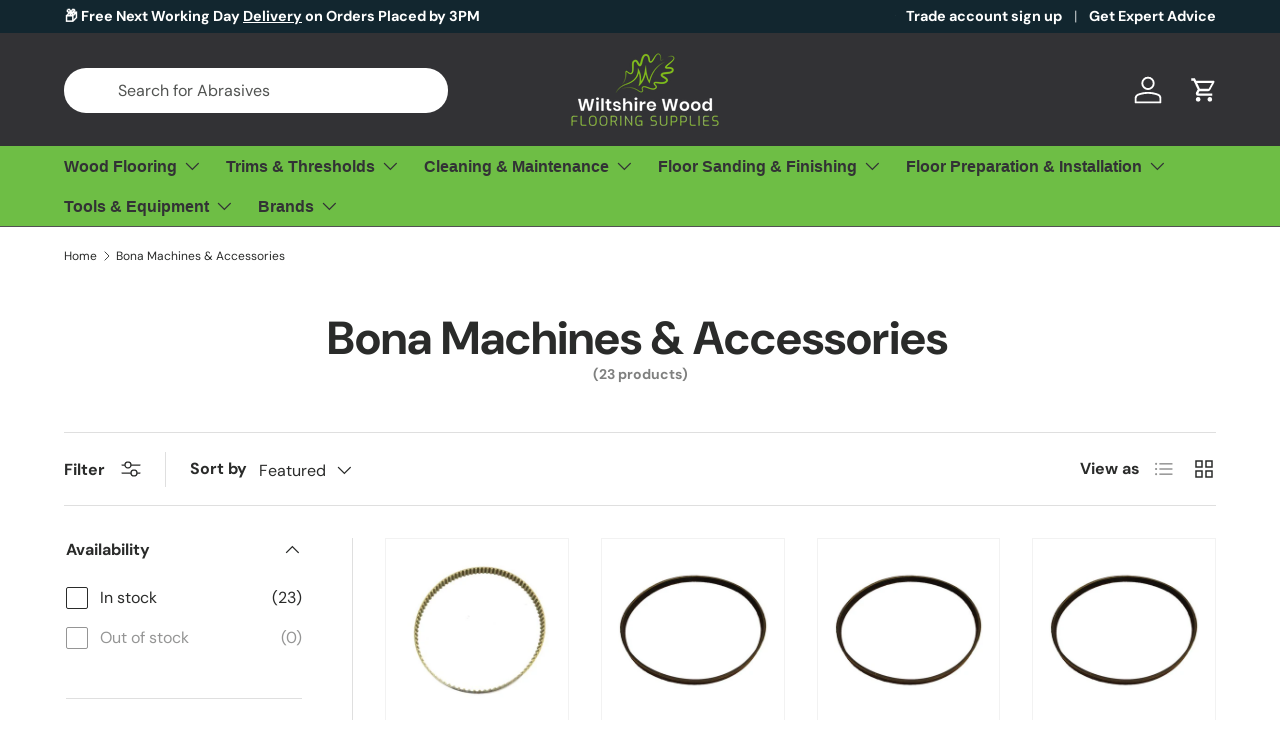

--- FILE ---
content_type: text/html; charset=utf-8
request_url: https://wiltshirewoodflooringsupplies.co.uk/collections/bona-machines-accessories
body_size: 105459
content:
<!doctype html>
<html class="no-js" lang="en" dir="ltr">
<head><meta charset="utf-8">
<meta name="viewport" content="width=device-width,initial-scale=1">
<title>Bona Machines &amp; Accessories &ndash; Wiltshire Wood Flooring Supplies</title><link rel="canonical" href="https://wiltshirewoodflooringsupplies.co.uk/collections/bona-machines-accessories"><link rel="icon" href="//wiltshirewoodflooringsupplies.co.uk/cdn/shop/files/Favicon-clear.png?crop=center&height=48&v=1732957141&width=48" type="image/png">
  <link rel="apple-touch-icon" href="//wiltshirewoodflooringsupplies.co.uk/cdn/shop/files/Favicon-clear.png?crop=center&height=180&v=1732957141&width=180"><meta property="og:site_name" content="Wiltshire Wood Flooring Supplies">
<meta property="og:url" content="https://wiltshirewoodflooringsupplies.co.uk/collections/bona-machines-accessories">
<meta property="og:title" content="Bona Machines &amp; Accessories">
<meta property="og:type" content="product.group">
<meta property="og:description" content="At Wiltshire Wood Flooring, we pride ourselves on supplying quality advice and wood flooring products from approved well-known brands to trades and DIYers!, stocking everything required to complete your wood flooring, floor sanding and finishing projects. "><meta name="twitter:card" content="summary_large_image">
<meta name="twitter:title" content="Bona Machines &amp; Accessories">
<meta name="twitter:description" content="At Wiltshire Wood Flooring, we pride ourselves on supplying quality advice and wood flooring products from approved well-known brands to trades and DIYers!, stocking everything required to complete your wood flooring, floor sanding and finishing projects. ">
<link rel="preload" href="//wiltshirewoodflooringsupplies.co.uk/cdn/shop/t/58/assets/main.css?v=62471034442625879901753692876" as="style"><style data-shopify>
@font-face {
  font-family: "DM Sans";
  font-weight: 400;
  font-style: normal;
  font-display: swap;
  src: url("//wiltshirewoodflooringsupplies.co.uk/cdn/fonts/dm_sans/dmsans_n4.ec80bd4dd7e1a334c969c265873491ae56018d72.woff2") format("woff2"),
       url("//wiltshirewoodflooringsupplies.co.uk/cdn/fonts/dm_sans/dmsans_n4.87bdd914d8a61247b911147ae68e754d695c58a6.woff") format("woff");
}
@font-face {
  font-family: "DM Sans";
  font-weight: 700;
  font-style: normal;
  font-display: swap;
  src: url("//wiltshirewoodflooringsupplies.co.uk/cdn/fonts/dm_sans/dmsans_n7.97e21d81502002291ea1de8aefb79170c6946ce5.woff2") format("woff2"),
       url("//wiltshirewoodflooringsupplies.co.uk/cdn/fonts/dm_sans/dmsans_n7.af5c214f5116410ca1d53a2090665620e78e2e1b.woff") format("woff");
}
@font-face {
  font-family: "DM Sans";
  font-weight: 400;
  font-style: italic;
  font-display: swap;
  src: url("//wiltshirewoodflooringsupplies.co.uk/cdn/fonts/dm_sans/dmsans_i4.b8fe05e69ee95d5a53155c346957d8cbf5081c1a.woff2") format("woff2"),
       url("//wiltshirewoodflooringsupplies.co.uk/cdn/fonts/dm_sans/dmsans_i4.403fe28ee2ea63e142575c0aa47684d65f8c23a0.woff") format("woff");
}
@font-face {
  font-family: "DM Sans";
  font-weight: 700;
  font-style: italic;
  font-display: swap;
  src: url("//wiltshirewoodflooringsupplies.co.uk/cdn/fonts/dm_sans/dmsans_i7.52b57f7d7342eb7255084623d98ab83fd96e7f9b.woff2") format("woff2"),
       url("//wiltshirewoodflooringsupplies.co.uk/cdn/fonts/dm_sans/dmsans_i7.d5e14ef18a1d4a8ce78a4187580b4eb1759c2eda.woff") format("woff");
}
@font-face {
  font-family: "DM Sans";
  font-weight: 700;
  font-style: normal;
  font-display: swap;
  src: url("//wiltshirewoodflooringsupplies.co.uk/cdn/fonts/dm_sans/dmsans_n7.97e21d81502002291ea1de8aefb79170c6946ce5.woff2") format("woff2"),
       url("//wiltshirewoodflooringsupplies.co.uk/cdn/fonts/dm_sans/dmsans_n7.af5c214f5116410ca1d53a2090665620e78e2e1b.woff") format("woff");
}
:root {
      --bg-color: 255 255 255 / 1.0;
      --bg-color-og: 255 255 255 / 1.0;
      --heading-color: 42 43 42;
      --text-color: 42 43 42;
      --text-color-og: 42 43 42;
      --scrollbar-color: 42 43 42;
      --link-color: 255 88 13;
      --link-color-og: 255 88 13;
      --star-color: 255 159 28;--swatch-border-color-default: 212 213 212;
        --swatch-border-color-active: 149 149 149;
        --swatch-card-size: 28px;
        --swatch-variant-picker-size: 54px;--color-scheme-1-bg: 110 190 69 / 1.0;
      --color-scheme-1-grad: linear-gradient(224deg, rgba(110, 190, 69, 1) 100%, rgba(255, 255, 255, 1) 100%);
      --color-scheme-1-heading: 255 255 255;
      --color-scheme-1-text: 42 43 42;
      --color-scheme-1-btn-bg: 236 138 43;
      --color-scheme-1-btn-text: 81 83 81;
      --color-scheme-1-btn-bg-hover: 216 138 62;--color-scheme-2-bg: 49 52 53 / 1.0;
      --color-scheme-2-grad: ;
      --color-scheme-2-heading: 202 105 27;
      --color-scheme-2-text: 255 255 255;
      --color-scheme-2-btn-bg: 229 133 8;
      --color-scheme-2-btn-text: 255 255 255;
      --color-scheme-2-btn-bg-hover: 234 158 59;--color-scheme-3-bg: 229 133 8 / 1.0;
      --color-scheme-3-grad: ;
      --color-scheme-3-heading: 255 255 255;
      --color-scheme-3-text: 255 255 255;
      --color-scheme-3-btn-bg: 42 43 42;
      --color-scheme-3-btn-text: 255 255 255;
      --color-scheme-3-btn-bg-hover: 82 83 82;

      --drawer-bg-color: 255 255 255 / 1.0;
      --drawer-text-color: 42 43 42;

      --panel-bg-color: 255 255 255 / 1.0;
      --panel-heading-color: 42 43 42;
      --panel-text-color: 42 43 42;

      --in-stock-text-color: 20 196 60;
      --low-stock-text-color: 210 5 5;
      --very-low-stock-text-color: 180 12 28;
      --no-stock-text-color: 119 119 119;
      --no-stock-backordered-text-color: 119 119 119;

      --error-bg-color: 252 237 238;
      --error-text-color: 180 12 28;
      --success-bg-color: 232 246 234;
      --success-text-color: 44 126 63;
      --info-bg-color: 228 237 250;
      --info-text-color: 26 102 210;

      --heading-font-family: "DM Sans", sans-serif;
      --heading-font-style: normal;
      --heading-font-weight: 700;
      --heading-scale-start: 4;

      --navigation-font-family: "system_ui", -apple-system, 'Segoe UI', Roboto, 'Helvetica Neue', 'Noto Sans', 'Liberation Sans', Arial, sans-serif, 'Apple Color Emoji', 'Segoe UI Emoji', 'Segoe UI Symbol', 'Noto Color Emoji';
      --navigation-font-style: normal;
      --navigation-font-weight: 400;--heading-text-transform: none;
--subheading-text-transform: none;
      --body-font-family: "DM Sans", sans-serif;
      --body-font-style: normal;
      --body-font-weight: 400;
      --body-font-size: 16;

      --section-gap: 32;
      --heading-gap: calc(8 * var(--space-unit));--heading-gap: calc(6 * var(--space-unit));--grid-column-gap: 20px;--btn-bg-color: 244 122 7;
      --btn-bg-hover-color: 247 150 59;
      --btn-text-color: 255 255 255;
      --btn-bg-color-og: 244 122 7;
      --btn-text-color-og: 255 255 255;
      --btn-alt-bg-color: 236 138 43;
      --btn-alt-bg-alpha: 1.0;
      --btn-alt-text-color: 255 255 255;
      --btn-border-width: 1px;
      --btn-padding-y: 12px;

      
      --btn-border-radius: 27px;
      

      --btn-lg-border-radius: 50%;
      --btn-icon-border-radius: 50%;
      --input-with-btn-inner-radius: var(--btn-border-radius);

      --input-bg-color: 255 255 255 / 1.0;
      --input-text-color: 42 43 42;
      --input-border-width: 1px;
      --input-border-radius: 26px;
      --textarea-border-radius: 12px;
      --input-border-radius: 27px;
      --input-lg-border-radius: 33px;
      --input-bg-color-diff-3: #f7f7f7;
      --input-bg-color-diff-6: #f0f0f0;

      --modal-border-radius: 16px;
      --modal-overlay-color: 0 0 0;
      --modal-overlay-opacity: 0.4;
      --drawer-border-radius: 16px;
      --overlay-border-radius: 0px;--custom-label-bg-color: 13 44 84;
      --custom-label-text-color: 255 255 255;--sale-label-bg-color: 202 17 34;
      --sale-label-text-color: 255 255 255;--sold-out-label-bg-color: 42 43 42;
      --sold-out-label-text-color: 255 255 255;--new-label-bg-color: 127 184 0;
      --new-label-text-color: 255 255 255;--preorder-label-bg-color: 0 166 237;
      --preorder-label-text-color: 255 255 255;

      --page-width: 1440px;
      --gutter-sm: 20px;
      --gutter-md: 32px;
      --gutter-lg: 64px;

      --payment-terms-bg-color: #ffffff;

      --coll-card-bg-color: #F9F9F9;
      --coll-card-border-color: #f2f2f2;--card-bg-color: #ffffff;
      --card-text-color: 38 38 43;
      --card-border-color: #f2f2f2;

      --reading-width: 48em;
    }

    @media (max-width: 769px) {
      :root {
        --reading-width: 36em;
      }
    }
  </style><link rel="stylesheet" href="//wiltshirewoodflooringsupplies.co.uk/cdn/shop/t/58/assets/main.css?v=62471034442625879901753692876">
  <script src="//wiltshirewoodflooringsupplies.co.uk/cdn/shop/t/58/assets/main.js?v=2414140005931730311753691824" defer="defer"></script><link rel="preload" href="//wiltshirewoodflooringsupplies.co.uk/cdn/fonts/dm_sans/dmsans_n4.ec80bd4dd7e1a334c969c265873491ae56018d72.woff2" as="font" type="font/woff2" crossorigin fetchpriority="high"><link rel="preload" href="//wiltshirewoodflooringsupplies.co.uk/cdn/fonts/dm_sans/dmsans_n7.97e21d81502002291ea1de8aefb79170c6946ce5.woff2" as="font" type="font/woff2" crossorigin fetchpriority="high"><script>window.performance && window.performance.mark && window.performance.mark('shopify.content_for_header.start');</script><meta name="google-site-verification" content="UzwrQtdbD84qlJGvt_r7CMxtpLykPUf1n1P-UpaNkao">
<meta name="google-site-verification" content="UzwrQtdbD84qlJGvt_r7CMxtpLykPUf1n1P-UpaNkao">
<meta name="facebook-domain-verification" content="qtz1soi0aqx5clg6ubprbscpdu02uy">
<meta id="shopify-digital-wallet" name="shopify-digital-wallet" content="/56073093177/digital_wallets/dialog">
<meta name="shopify-checkout-api-token" content="b3cf13efa03376c8bda22e39dbfb781e">
<meta id="in-context-paypal-metadata" data-shop-id="56073093177" data-venmo-supported="false" data-environment="production" data-locale="en_US" data-paypal-v4="true" data-currency="GBP">
<link rel="alternate" type="application/atom+xml" title="Feed" href="/collections/bona-machines-accessories.atom" />
<link rel="alternate" type="application/json+oembed" href="https://wiltshirewoodflooringsupplies.co.uk/collections/bona-machines-accessories.oembed">
<script async="async" src="/checkouts/internal/preloads.js?locale=en-GB"></script>
<link rel="preconnect" href="https://shop.app" crossorigin="anonymous">
<script async="async" src="https://shop.app/checkouts/internal/preloads.js?locale=en-GB&shop_id=56073093177" crossorigin="anonymous"></script>
<script id="apple-pay-shop-capabilities" type="application/json">{"shopId":56073093177,"countryCode":"GB","currencyCode":"GBP","merchantCapabilities":["supports3DS"],"merchantId":"gid:\/\/shopify\/Shop\/56073093177","merchantName":"Wiltshire Wood Flooring Supplies","requiredBillingContactFields":["postalAddress","email","phone"],"requiredShippingContactFields":["postalAddress","email","phone"],"shippingType":"shipping","supportedNetworks":["visa","maestro","masterCard","amex","discover","elo"],"total":{"type":"pending","label":"Wiltshire Wood Flooring Supplies","amount":"1.00"},"shopifyPaymentsEnabled":true,"supportsSubscriptions":true}</script>
<script id="shopify-features" type="application/json">{"accessToken":"b3cf13efa03376c8bda22e39dbfb781e","betas":["rich-media-storefront-analytics"],"domain":"wiltshirewoodflooringsupplies.co.uk","predictiveSearch":true,"shopId":56073093177,"locale":"en"}</script>
<script>var Shopify = Shopify || {};
Shopify.shop = "wiltshire-wood-flooring-supplies.myshopify.com";
Shopify.locale = "en";
Shopify.currency = {"active":"GBP","rate":"1.0"};
Shopify.country = "GB";
Shopify.theme = {"name":"Enterprise - Picker Fix","id":180677804411,"schema_name":"Enterprise_old","schema_version":"1.5.1","theme_store_id":1657,"role":"main"};
Shopify.theme.handle = "null";
Shopify.theme.style = {"id":null,"handle":null};
Shopify.cdnHost = "wiltshirewoodflooringsupplies.co.uk/cdn";
Shopify.routes = Shopify.routes || {};
Shopify.routes.root = "/";</script>
<script type="module">!function(o){(o.Shopify=o.Shopify||{}).modules=!0}(window);</script>
<script>!function(o){function n(){var o=[];function n(){o.push(Array.prototype.slice.apply(arguments))}return n.q=o,n}var t=o.Shopify=o.Shopify||{};t.loadFeatures=n(),t.autoloadFeatures=n()}(window);</script>
<script>
  window.ShopifyPay = window.ShopifyPay || {};
  window.ShopifyPay.apiHost = "shop.app\/pay";
  window.ShopifyPay.redirectState = null;
</script>
<script id="shop-js-analytics" type="application/json">{"pageType":"collection"}</script>
<script defer="defer" async type="module" src="//wiltshirewoodflooringsupplies.co.uk/cdn/shopifycloud/shop-js/modules/v2/client.init-shop-cart-sync_BT-GjEfc.en.esm.js"></script>
<script defer="defer" async type="module" src="//wiltshirewoodflooringsupplies.co.uk/cdn/shopifycloud/shop-js/modules/v2/chunk.common_D58fp_Oc.esm.js"></script>
<script defer="defer" async type="module" src="//wiltshirewoodflooringsupplies.co.uk/cdn/shopifycloud/shop-js/modules/v2/chunk.modal_xMitdFEc.esm.js"></script>
<script type="module">
  await import("//wiltshirewoodflooringsupplies.co.uk/cdn/shopifycloud/shop-js/modules/v2/client.init-shop-cart-sync_BT-GjEfc.en.esm.js");
await import("//wiltshirewoodflooringsupplies.co.uk/cdn/shopifycloud/shop-js/modules/v2/chunk.common_D58fp_Oc.esm.js");
await import("//wiltshirewoodflooringsupplies.co.uk/cdn/shopifycloud/shop-js/modules/v2/chunk.modal_xMitdFEc.esm.js");

  window.Shopify.SignInWithShop?.initShopCartSync?.({"fedCMEnabled":true,"windoidEnabled":true});

</script>
<script>
  window.Shopify = window.Shopify || {};
  if (!window.Shopify.featureAssets) window.Shopify.featureAssets = {};
  window.Shopify.featureAssets['shop-js'] = {"shop-cart-sync":["modules/v2/client.shop-cart-sync_DZOKe7Ll.en.esm.js","modules/v2/chunk.common_D58fp_Oc.esm.js","modules/v2/chunk.modal_xMitdFEc.esm.js"],"init-fed-cm":["modules/v2/client.init-fed-cm_B6oLuCjv.en.esm.js","modules/v2/chunk.common_D58fp_Oc.esm.js","modules/v2/chunk.modal_xMitdFEc.esm.js"],"shop-cash-offers":["modules/v2/client.shop-cash-offers_D2sdYoxE.en.esm.js","modules/v2/chunk.common_D58fp_Oc.esm.js","modules/v2/chunk.modal_xMitdFEc.esm.js"],"shop-login-button":["modules/v2/client.shop-login-button_QeVjl5Y3.en.esm.js","modules/v2/chunk.common_D58fp_Oc.esm.js","modules/v2/chunk.modal_xMitdFEc.esm.js"],"pay-button":["modules/v2/client.pay-button_DXTOsIq6.en.esm.js","modules/v2/chunk.common_D58fp_Oc.esm.js","modules/v2/chunk.modal_xMitdFEc.esm.js"],"shop-button":["modules/v2/client.shop-button_DQZHx9pm.en.esm.js","modules/v2/chunk.common_D58fp_Oc.esm.js","modules/v2/chunk.modal_xMitdFEc.esm.js"],"avatar":["modules/v2/client.avatar_BTnouDA3.en.esm.js"],"init-windoid":["modules/v2/client.init-windoid_CR1B-cfM.en.esm.js","modules/v2/chunk.common_D58fp_Oc.esm.js","modules/v2/chunk.modal_xMitdFEc.esm.js"],"init-shop-for-new-customer-accounts":["modules/v2/client.init-shop-for-new-customer-accounts_C_vY_xzh.en.esm.js","modules/v2/client.shop-login-button_QeVjl5Y3.en.esm.js","modules/v2/chunk.common_D58fp_Oc.esm.js","modules/v2/chunk.modal_xMitdFEc.esm.js"],"init-shop-email-lookup-coordinator":["modules/v2/client.init-shop-email-lookup-coordinator_BI7n9ZSv.en.esm.js","modules/v2/chunk.common_D58fp_Oc.esm.js","modules/v2/chunk.modal_xMitdFEc.esm.js"],"init-shop-cart-sync":["modules/v2/client.init-shop-cart-sync_BT-GjEfc.en.esm.js","modules/v2/chunk.common_D58fp_Oc.esm.js","modules/v2/chunk.modal_xMitdFEc.esm.js"],"shop-toast-manager":["modules/v2/client.shop-toast-manager_DiYdP3xc.en.esm.js","modules/v2/chunk.common_D58fp_Oc.esm.js","modules/v2/chunk.modal_xMitdFEc.esm.js"],"init-customer-accounts":["modules/v2/client.init-customer-accounts_D9ZNqS-Q.en.esm.js","modules/v2/client.shop-login-button_QeVjl5Y3.en.esm.js","modules/v2/chunk.common_D58fp_Oc.esm.js","modules/v2/chunk.modal_xMitdFEc.esm.js"],"init-customer-accounts-sign-up":["modules/v2/client.init-customer-accounts-sign-up_iGw4briv.en.esm.js","modules/v2/client.shop-login-button_QeVjl5Y3.en.esm.js","modules/v2/chunk.common_D58fp_Oc.esm.js","modules/v2/chunk.modal_xMitdFEc.esm.js"],"shop-follow-button":["modules/v2/client.shop-follow-button_CqMgW2wH.en.esm.js","modules/v2/chunk.common_D58fp_Oc.esm.js","modules/v2/chunk.modal_xMitdFEc.esm.js"],"checkout-modal":["modules/v2/client.checkout-modal_xHeaAweL.en.esm.js","modules/v2/chunk.common_D58fp_Oc.esm.js","modules/v2/chunk.modal_xMitdFEc.esm.js"],"shop-login":["modules/v2/client.shop-login_D91U-Q7h.en.esm.js","modules/v2/chunk.common_D58fp_Oc.esm.js","modules/v2/chunk.modal_xMitdFEc.esm.js"],"lead-capture":["modules/v2/client.lead-capture_BJmE1dJe.en.esm.js","modules/v2/chunk.common_D58fp_Oc.esm.js","modules/v2/chunk.modal_xMitdFEc.esm.js"],"payment-terms":["modules/v2/client.payment-terms_Ci9AEqFq.en.esm.js","modules/v2/chunk.common_D58fp_Oc.esm.js","modules/v2/chunk.modal_xMitdFEc.esm.js"]};
</script>
<script>(function() {
  var isLoaded = false;
  function asyncLoad() {
    if (isLoaded) return;
    isLoaded = true;
    var urls = ["https:\/\/s3.eu-west-1.amazonaws.com\/production-klarna-il-shopify-osm\/7bec47374bc1cb6b6338dfd4d69e7bffd4f4b70b\/wiltshire-wood-flooring-supplies.myshopify.com-1754130364857.js?shop=wiltshire-wood-flooring-supplies.myshopify.com"];
    for (var i = 0; i < urls.length; i++) {
      var s = document.createElement('script');
      s.type = 'text/javascript';
      s.async = true;
      s.src = urls[i];
      var x = document.getElementsByTagName('script')[0];
      x.parentNode.insertBefore(s, x);
    }
  };
  if(window.attachEvent) {
    window.attachEvent('onload', asyncLoad);
  } else {
    window.addEventListener('load', asyncLoad, false);
  }
})();</script>
<script id="__st">var __st={"a":56073093177,"offset":0,"reqid":"57cbd236-3408-478d-8d43-9ad216fd87e3-1769171153","pageurl":"wiltshirewoodflooringsupplies.co.uk\/collections\/bona-machines-accessories","u":"778d827333f5","p":"collection","rtyp":"collection","rid":264300232761};</script>
<script>window.ShopifyPaypalV4VisibilityTracking = true;</script>
<script id="captcha-bootstrap">!function(){'use strict';const t='contact',e='account',n='new_comment',o=[[t,t],['blogs',n],['comments',n],[t,'customer']],c=[[e,'customer_login'],[e,'guest_login'],[e,'recover_customer_password'],[e,'create_customer']],r=t=>t.map((([t,e])=>`form[action*='/${t}']:not([data-nocaptcha='true']) input[name='form_type'][value='${e}']`)).join(','),a=t=>()=>t?[...document.querySelectorAll(t)].map((t=>t.form)):[];function s(){const t=[...o],e=r(t);return a(e)}const i='password',u='form_key',d=['recaptcha-v3-token','g-recaptcha-response','h-captcha-response',i],f=()=>{try{return window.sessionStorage}catch{return}},m='__shopify_v',_=t=>t.elements[u];function p(t,e,n=!1){try{const o=window.sessionStorage,c=JSON.parse(o.getItem(e)),{data:r}=function(t){const{data:e,action:n}=t;return t[m]||n?{data:e,action:n}:{data:t,action:n}}(c);for(const[e,n]of Object.entries(r))t.elements[e]&&(t.elements[e].value=n);n&&o.removeItem(e)}catch(o){console.error('form repopulation failed',{error:o})}}const l='form_type',E='cptcha';function T(t){t.dataset[E]=!0}const w=window,h=w.document,L='Shopify',v='ce_forms',y='captcha';let A=!1;((t,e)=>{const n=(g='f06e6c50-85a8-45c8-87d0-21a2b65856fe',I='https://cdn.shopify.com/shopifycloud/storefront-forms-hcaptcha/ce_storefront_forms_captcha_hcaptcha.v1.5.2.iife.js',D={infoText:'Protected by hCaptcha',privacyText:'Privacy',termsText:'Terms'},(t,e,n)=>{const o=w[L][v],c=o.bindForm;if(c)return c(t,g,e,D).then(n);var r;o.q.push([[t,g,e,D],n]),r=I,A||(h.body.append(Object.assign(h.createElement('script'),{id:'captcha-provider',async:!0,src:r})),A=!0)});var g,I,D;w[L]=w[L]||{},w[L][v]=w[L][v]||{},w[L][v].q=[],w[L][y]=w[L][y]||{},w[L][y].protect=function(t,e){n(t,void 0,e),T(t)},Object.freeze(w[L][y]),function(t,e,n,w,h,L){const[v,y,A,g]=function(t,e,n){const i=e?o:[],u=t?c:[],d=[...i,...u],f=r(d),m=r(i),_=r(d.filter((([t,e])=>n.includes(e))));return[a(f),a(m),a(_),s()]}(w,h,L),I=t=>{const e=t.target;return e instanceof HTMLFormElement?e:e&&e.form},D=t=>v().includes(t);t.addEventListener('submit',(t=>{const e=I(t);if(!e)return;const n=D(e)&&!e.dataset.hcaptchaBound&&!e.dataset.recaptchaBound,o=_(e),c=g().includes(e)&&(!o||!o.value);(n||c)&&t.preventDefault(),c&&!n&&(function(t){try{if(!f())return;!function(t){const e=f();if(!e)return;const n=_(t);if(!n)return;const o=n.value;o&&e.removeItem(o)}(t);const e=Array.from(Array(32),(()=>Math.random().toString(36)[2])).join('');!function(t,e){_(t)||t.append(Object.assign(document.createElement('input'),{type:'hidden',name:u})),t.elements[u].value=e}(t,e),function(t,e){const n=f();if(!n)return;const o=[...t.querySelectorAll(`input[type='${i}']`)].map((({name:t})=>t)),c=[...d,...o],r={};for(const[a,s]of new FormData(t).entries())c.includes(a)||(r[a]=s);n.setItem(e,JSON.stringify({[m]:1,action:t.action,data:r}))}(t,e)}catch(e){console.error('failed to persist form',e)}}(e),e.submit())}));const S=(t,e)=>{t&&!t.dataset[E]&&(n(t,e.some((e=>e===t))),T(t))};for(const o of['focusin','change'])t.addEventListener(o,(t=>{const e=I(t);D(e)&&S(e,y())}));const B=e.get('form_key'),M=e.get(l),P=B&&M;t.addEventListener('DOMContentLoaded',(()=>{const t=y();if(P)for(const e of t)e.elements[l].value===M&&p(e,B);[...new Set([...A(),...v().filter((t=>'true'===t.dataset.shopifyCaptcha))])].forEach((e=>S(e,t)))}))}(h,new URLSearchParams(w.location.search),n,t,e,['guest_login'])})(!0,!0)}();</script>
<script integrity="sha256-4kQ18oKyAcykRKYeNunJcIwy7WH5gtpwJnB7kiuLZ1E=" data-source-attribution="shopify.loadfeatures" defer="defer" src="//wiltshirewoodflooringsupplies.co.uk/cdn/shopifycloud/storefront/assets/storefront/load_feature-a0a9edcb.js" crossorigin="anonymous"></script>
<script crossorigin="anonymous" defer="defer" src="//wiltshirewoodflooringsupplies.co.uk/cdn/shopifycloud/storefront/assets/shopify_pay/storefront-65b4c6d7.js?v=20250812"></script>
<script data-source-attribution="shopify.dynamic_checkout.dynamic.init">var Shopify=Shopify||{};Shopify.PaymentButton=Shopify.PaymentButton||{isStorefrontPortableWallets:!0,init:function(){window.Shopify.PaymentButton.init=function(){};var t=document.createElement("script");t.src="https://wiltshirewoodflooringsupplies.co.uk/cdn/shopifycloud/portable-wallets/latest/portable-wallets.en.js",t.type="module",document.head.appendChild(t)}};
</script>
<script data-source-attribution="shopify.dynamic_checkout.buyer_consent">
  function portableWalletsHideBuyerConsent(e){var t=document.getElementById("shopify-buyer-consent"),n=document.getElementById("shopify-subscription-policy-button");t&&n&&(t.classList.add("hidden"),t.setAttribute("aria-hidden","true"),n.removeEventListener("click",e))}function portableWalletsShowBuyerConsent(e){var t=document.getElementById("shopify-buyer-consent"),n=document.getElementById("shopify-subscription-policy-button");t&&n&&(t.classList.remove("hidden"),t.removeAttribute("aria-hidden"),n.addEventListener("click",e))}window.Shopify?.PaymentButton&&(window.Shopify.PaymentButton.hideBuyerConsent=portableWalletsHideBuyerConsent,window.Shopify.PaymentButton.showBuyerConsent=portableWalletsShowBuyerConsent);
</script>
<script data-source-attribution="shopify.dynamic_checkout.cart.bootstrap">document.addEventListener("DOMContentLoaded",(function(){function t(){return document.querySelector("shopify-accelerated-checkout-cart, shopify-accelerated-checkout")}if(t())Shopify.PaymentButton.init();else{new MutationObserver((function(e,n){t()&&(Shopify.PaymentButton.init(),n.disconnect())})).observe(document.body,{childList:!0,subtree:!0})}}));
</script>
<script id='scb4127' type='text/javascript' async='' src='https://wiltshirewoodflooringsupplies.co.uk/cdn/shopifycloud/privacy-banner/storefront-banner.js'></script><link id="shopify-accelerated-checkout-styles" rel="stylesheet" media="screen" href="https://wiltshirewoodflooringsupplies.co.uk/cdn/shopifycloud/portable-wallets/latest/accelerated-checkout-backwards-compat.css" crossorigin="anonymous">
<style id="shopify-accelerated-checkout-cart">
        #shopify-buyer-consent {
  margin-top: 1em;
  display: inline-block;
  width: 100%;
}

#shopify-buyer-consent.hidden {
  display: none;
}

#shopify-subscription-policy-button {
  background: none;
  border: none;
  padding: 0;
  text-decoration: underline;
  font-size: inherit;
  cursor: pointer;
}

#shopify-subscription-policy-button::before {
  box-shadow: none;
}

      </style>
<script id="sections-script" data-sections="header,footer" defer="defer" src="//wiltshirewoodflooringsupplies.co.uk/cdn/shop/t/58/compiled_assets/scripts.js?v=7606"></script>
<script>window.performance && window.performance.mark && window.performance.mark('shopify.content_for_header.end');</script>


  <script>document.documentElement.className = document.documentElement.className.replace('no-js', 'js');</script><!-- CC Custom Head Start --><!-- CC Custom Head End --><style>
.cart-drawer__summary a.btn.btn-lg.align_mig.btn {
    background: #ff7200;
    color: white;
    width: 100%;
    padding: 17px;
    margin-top: 10px;
}

.cart__summary a.btn.btn-lg.align_mig.btn {
    background: #ff7200;
    color: white;
    width: 100%;
    padding: 12px;
    margin-top: 10px;
}
</style>

<link href="https://cdn.shopify.com/extensions/abd62dc5-a83a-4c87-a539-0cdf2a82168f/1.3.0/assets/optimised-widgets-visibility.css" rel="stylesheet" type="text/css" media="all">
<link href="https://monorail-edge.shopifysvc.com" rel="dns-prefetch">
<script>(function(){if ("sendBeacon" in navigator && "performance" in window) {try {var session_token_from_headers = performance.getEntriesByType('navigation')[0].serverTiming.find(x => x.name == '_s').description;} catch {var session_token_from_headers = undefined;}var session_cookie_matches = document.cookie.match(/_shopify_s=([^;]*)/);var session_token_from_cookie = session_cookie_matches && session_cookie_matches.length === 2 ? session_cookie_matches[1] : "";var session_token = session_token_from_headers || session_token_from_cookie || "";function handle_abandonment_event(e) {var entries = performance.getEntries().filter(function(entry) {return /monorail-edge.shopifysvc.com/.test(entry.name);});if (!window.abandonment_tracked && entries.length === 0) {window.abandonment_tracked = true;var currentMs = Date.now();var navigation_start = performance.timing.navigationStart;var payload = {shop_id: 56073093177,url: window.location.href,navigation_start,duration: currentMs - navigation_start,session_token,page_type: "collection"};window.navigator.sendBeacon("https://monorail-edge.shopifysvc.com/v1/produce", JSON.stringify({schema_id: "online_store_buyer_site_abandonment/1.1",payload: payload,metadata: {event_created_at_ms: currentMs,event_sent_at_ms: currentMs}}));}}window.addEventListener('pagehide', handle_abandonment_event);}}());</script>
<script id="web-pixels-manager-setup">(function e(e,d,r,n,o){if(void 0===o&&(o={}),!Boolean(null===(a=null===(i=window.Shopify)||void 0===i?void 0:i.analytics)||void 0===a?void 0:a.replayQueue)){var i,a;window.Shopify=window.Shopify||{};var t=window.Shopify;t.analytics=t.analytics||{};var s=t.analytics;s.replayQueue=[],s.publish=function(e,d,r){return s.replayQueue.push([e,d,r]),!0};try{self.performance.mark("wpm:start")}catch(e){}var l=function(){var e={modern:/Edge?\/(1{2}[4-9]|1[2-9]\d|[2-9]\d{2}|\d{4,})\.\d+(\.\d+|)|Firefox\/(1{2}[4-9]|1[2-9]\d|[2-9]\d{2}|\d{4,})\.\d+(\.\d+|)|Chrom(ium|e)\/(9{2}|\d{3,})\.\d+(\.\d+|)|(Maci|X1{2}).+ Version\/(15\.\d+|(1[6-9]|[2-9]\d|\d{3,})\.\d+)([,.]\d+|)( \(\w+\)|)( Mobile\/\w+|) Safari\/|Chrome.+OPR\/(9{2}|\d{3,})\.\d+\.\d+|(CPU[ +]OS|iPhone[ +]OS|CPU[ +]iPhone|CPU IPhone OS|CPU iPad OS)[ +]+(15[._]\d+|(1[6-9]|[2-9]\d|\d{3,})[._]\d+)([._]\d+|)|Android:?[ /-](13[3-9]|1[4-9]\d|[2-9]\d{2}|\d{4,})(\.\d+|)(\.\d+|)|Android.+Firefox\/(13[5-9]|1[4-9]\d|[2-9]\d{2}|\d{4,})\.\d+(\.\d+|)|Android.+Chrom(ium|e)\/(13[3-9]|1[4-9]\d|[2-9]\d{2}|\d{4,})\.\d+(\.\d+|)|SamsungBrowser\/([2-9]\d|\d{3,})\.\d+/,legacy:/Edge?\/(1[6-9]|[2-9]\d|\d{3,})\.\d+(\.\d+|)|Firefox\/(5[4-9]|[6-9]\d|\d{3,})\.\d+(\.\d+|)|Chrom(ium|e)\/(5[1-9]|[6-9]\d|\d{3,})\.\d+(\.\d+|)([\d.]+$|.*Safari\/(?![\d.]+ Edge\/[\d.]+$))|(Maci|X1{2}).+ Version\/(10\.\d+|(1[1-9]|[2-9]\d|\d{3,})\.\d+)([,.]\d+|)( \(\w+\)|)( Mobile\/\w+|) Safari\/|Chrome.+OPR\/(3[89]|[4-9]\d|\d{3,})\.\d+\.\d+|(CPU[ +]OS|iPhone[ +]OS|CPU[ +]iPhone|CPU IPhone OS|CPU iPad OS)[ +]+(10[._]\d+|(1[1-9]|[2-9]\d|\d{3,})[._]\d+)([._]\d+|)|Android:?[ /-](13[3-9]|1[4-9]\d|[2-9]\d{2}|\d{4,})(\.\d+|)(\.\d+|)|Mobile Safari.+OPR\/([89]\d|\d{3,})\.\d+\.\d+|Android.+Firefox\/(13[5-9]|1[4-9]\d|[2-9]\d{2}|\d{4,})\.\d+(\.\d+|)|Android.+Chrom(ium|e)\/(13[3-9]|1[4-9]\d|[2-9]\d{2}|\d{4,})\.\d+(\.\d+|)|Android.+(UC? ?Browser|UCWEB|U3)[ /]?(15\.([5-9]|\d{2,})|(1[6-9]|[2-9]\d|\d{3,})\.\d+)\.\d+|SamsungBrowser\/(5\.\d+|([6-9]|\d{2,})\.\d+)|Android.+MQ{2}Browser\/(14(\.(9|\d{2,})|)|(1[5-9]|[2-9]\d|\d{3,})(\.\d+|))(\.\d+|)|K[Aa][Ii]OS\/(3\.\d+|([4-9]|\d{2,})\.\d+)(\.\d+|)/},d=e.modern,r=e.legacy,n=navigator.userAgent;return n.match(d)?"modern":n.match(r)?"legacy":"unknown"}(),u="modern"===l?"modern":"legacy",c=(null!=n?n:{modern:"",legacy:""})[u],f=function(e){return[e.baseUrl,"/wpm","/b",e.hashVersion,"modern"===e.buildTarget?"m":"l",".js"].join("")}({baseUrl:d,hashVersion:r,buildTarget:u}),m=function(e){var d=e.version,r=e.bundleTarget,n=e.surface,o=e.pageUrl,i=e.monorailEndpoint;return{emit:function(e){var a=e.status,t=e.errorMsg,s=(new Date).getTime(),l=JSON.stringify({metadata:{event_sent_at_ms:s},events:[{schema_id:"web_pixels_manager_load/3.1",payload:{version:d,bundle_target:r,page_url:o,status:a,surface:n,error_msg:t},metadata:{event_created_at_ms:s}}]});if(!i)return console&&console.warn&&console.warn("[Web Pixels Manager] No Monorail endpoint provided, skipping logging."),!1;try{return self.navigator.sendBeacon.bind(self.navigator)(i,l)}catch(e){}var u=new XMLHttpRequest;try{return u.open("POST",i,!0),u.setRequestHeader("Content-Type","text/plain"),u.send(l),!0}catch(e){return console&&console.warn&&console.warn("[Web Pixels Manager] Got an unhandled error while logging to Monorail."),!1}}}}({version:r,bundleTarget:l,surface:e.surface,pageUrl:self.location.href,monorailEndpoint:e.monorailEndpoint});try{o.browserTarget=l,function(e){var d=e.src,r=e.async,n=void 0===r||r,o=e.onload,i=e.onerror,a=e.sri,t=e.scriptDataAttributes,s=void 0===t?{}:t,l=document.createElement("script"),u=document.querySelector("head"),c=document.querySelector("body");if(l.async=n,l.src=d,a&&(l.integrity=a,l.crossOrigin="anonymous"),s)for(var f in s)if(Object.prototype.hasOwnProperty.call(s,f))try{l.dataset[f]=s[f]}catch(e){}if(o&&l.addEventListener("load",o),i&&l.addEventListener("error",i),u)u.appendChild(l);else{if(!c)throw new Error("Did not find a head or body element to append the script");c.appendChild(l)}}({src:f,async:!0,onload:function(){if(!function(){var e,d;return Boolean(null===(d=null===(e=window.Shopify)||void 0===e?void 0:e.analytics)||void 0===d?void 0:d.initialized)}()){var d=window.webPixelsManager.init(e)||void 0;if(d){var r=window.Shopify.analytics;r.replayQueue.forEach((function(e){var r=e[0],n=e[1],o=e[2];d.publishCustomEvent(r,n,o)})),r.replayQueue=[],r.publish=d.publishCustomEvent,r.visitor=d.visitor,r.initialized=!0}}},onerror:function(){return m.emit({status:"failed",errorMsg:"".concat(f," has failed to load")})},sri:function(e){var d=/^sha384-[A-Za-z0-9+/=]+$/;return"string"==typeof e&&d.test(e)}(c)?c:"",scriptDataAttributes:o}),m.emit({status:"loading"})}catch(e){m.emit({status:"failed",errorMsg:(null==e?void 0:e.message)||"Unknown error"})}}})({shopId: 56073093177,storefrontBaseUrl: "https://wiltshirewoodflooringsupplies.co.uk",extensionsBaseUrl: "https://extensions.shopifycdn.com/cdn/shopifycloud/web-pixels-manager",monorailEndpoint: "https://monorail-edge.shopifysvc.com/unstable/produce_batch",surface: "storefront-renderer",enabledBetaFlags: ["2dca8a86"],webPixelsConfigList: [{"id":"916586875","configuration":"{\"config\":\"{\\\"pixel_id\\\":\\\"G-LLNXBCVHD4\\\",\\\"target_country\\\":\\\"GB\\\",\\\"gtag_events\\\":[{\\\"type\\\":\\\"begin_checkout\\\",\\\"action_label\\\":\\\"G-LLNXBCVHD4\\\"},{\\\"type\\\":\\\"search\\\",\\\"action_label\\\":\\\"G-LLNXBCVHD4\\\"},{\\\"type\\\":\\\"view_item\\\",\\\"action_label\\\":[\\\"G-LLNXBCVHD4\\\",\\\"MC-3SJG3WVKWX\\\"]},{\\\"type\\\":\\\"purchase\\\",\\\"action_label\\\":[\\\"G-LLNXBCVHD4\\\",\\\"MC-3SJG3WVKWX\\\"]},{\\\"type\\\":\\\"page_view\\\",\\\"action_label\\\":[\\\"G-LLNXBCVHD4\\\",\\\"MC-3SJG3WVKWX\\\"]},{\\\"type\\\":\\\"add_payment_info\\\",\\\"action_label\\\":\\\"G-LLNXBCVHD4\\\"},{\\\"type\\\":\\\"add_to_cart\\\",\\\"action_label\\\":\\\"G-LLNXBCVHD4\\\"}],\\\"enable_monitoring_mode\\\":false}\"}","eventPayloadVersion":"v1","runtimeContext":"OPEN","scriptVersion":"b2a88bafab3e21179ed38636efcd8a93","type":"APP","apiClientId":1780363,"privacyPurposes":[],"dataSharingAdjustments":{"protectedCustomerApprovalScopes":["read_customer_address","read_customer_email","read_customer_name","read_customer_personal_data","read_customer_phone"]}},{"id":"203128889","configuration":"{\"pixel_id\":\"321816916259277\",\"pixel_type\":\"facebook_pixel\",\"metaapp_system_user_token\":\"-\"}","eventPayloadVersion":"v1","runtimeContext":"OPEN","scriptVersion":"ca16bc87fe92b6042fbaa3acc2fbdaa6","type":"APP","apiClientId":2329312,"privacyPurposes":["ANALYTICS","MARKETING","SALE_OF_DATA"],"dataSharingAdjustments":{"protectedCustomerApprovalScopes":["read_customer_address","read_customer_email","read_customer_name","read_customer_personal_data","read_customer_phone"]}},{"id":"shopify-app-pixel","configuration":"{}","eventPayloadVersion":"v1","runtimeContext":"STRICT","scriptVersion":"0450","apiClientId":"shopify-pixel","type":"APP","privacyPurposes":["ANALYTICS","MARKETING"]},{"id":"shopify-custom-pixel","eventPayloadVersion":"v1","runtimeContext":"LAX","scriptVersion":"0450","apiClientId":"shopify-pixel","type":"CUSTOM","privacyPurposes":["ANALYTICS","MARKETING"]}],isMerchantRequest: false,initData: {"shop":{"name":"Wiltshire Wood Flooring Supplies","paymentSettings":{"currencyCode":"GBP"},"myshopifyDomain":"wiltshire-wood-flooring-supplies.myshopify.com","countryCode":"GB","storefrontUrl":"https:\/\/wiltshirewoodflooringsupplies.co.uk"},"customer":null,"cart":null,"checkout":null,"productVariants":[],"purchasingCompany":null},},"https://wiltshirewoodflooringsupplies.co.uk/cdn","fcfee988w5aeb613cpc8e4bc33m6693e112",{"modern":"","legacy":""},{"shopId":"56073093177","storefrontBaseUrl":"https:\/\/wiltshirewoodflooringsupplies.co.uk","extensionBaseUrl":"https:\/\/extensions.shopifycdn.com\/cdn\/shopifycloud\/web-pixels-manager","surface":"storefront-renderer","enabledBetaFlags":"[\"2dca8a86\"]","isMerchantRequest":"false","hashVersion":"fcfee988w5aeb613cpc8e4bc33m6693e112","publish":"custom","events":"[[\"page_viewed\",{}],[\"collection_viewed\",{\"collection\":{\"id\":\"264300232761\",\"title\":\"Bona Machines \u0026 Accessories\",\"productVariants\":[{\"price\":{\"amount\":31.99,\"currencyCode\":\"GBP\"},\"product\":{\"title\":\"Bona Edger Drive Belts\",\"vendor\":\"Bona\",\"id\":\"6813900603449\",\"untranslatedTitle\":\"Bona Edger Drive Belts\",\"url\":\"\/products\/bona-edger-drive-belts\",\"type\":\"Belts\"},\"id\":\"40430834483257\",\"image\":{\"src\":\"\/\/wiltshirewoodflooringsupplies.co.uk\/cdn\/shop\/products\/bona-edger-drive-belts-574937.jpg?v=1750765144\"},\"sku\":\"ASK7200030051\",\"title\":\"Bona Edge UX230\",\"untranslatedTitle\":\"Bona Edge UX230\"},{\"price\":{\"amount\":39.99,\"currencyCode\":\"GBP\"},\"product\":{\"title\":\"Bona Drive Belt- Bona Flexidrum\",\"vendor\":\"Bona\",\"id\":\"6658606268473\",\"untranslatedTitle\":\"Bona Drive Belt- Bona Flexidrum\",\"url\":\"\/products\/bona-drive-belt-bona-flexidrum\",\"type\":\"Belts\"},\"id\":\"39759104540729\",\"image\":{\"src\":\"\/\/wiltshirewoodflooringsupplies.co.uk\/cdn\/shop\/products\/bona-drive-belt-bona-flexidrum-247554.jpg?v=1750765939\"},\"sku\":\"ASO924300\",\"title\":\"Default Title\",\"untranslatedTitle\":\"Default Title\"},{\"price\":{\"amount\":37.99,\"currencyCode\":\"GBP\"},\"product\":{\"title\":\"Bona Drive Belt- Bona Belt\",\"vendor\":\"Bona\",\"id\":\"6658606202937\",\"untranslatedTitle\":\"Bona Drive Belt- Bona Belt\",\"url\":\"\/products\/bona-drive-belt-bona-belt\",\"type\":\"Belts\"},\"id\":\"39759104442425\",\"image\":{\"src\":\"\/\/wiltshirewoodflooringsupplies.co.uk\/cdn\/shop\/products\/bona-drive-belt-bona-belt-105369.jpg?v=1750765940\"},\"sku\":\"ASO924328\",\"title\":\"Default Title\",\"untranslatedTitle\":\"Default Title\"},{\"price\":{\"amount\":66.46,\"currencyCode\":\"GBP\"},\"product\":{\"title\":\"Bona Drive Belt- Bona Belt UX\",\"vendor\":\"Bona\",\"id\":\"6658606235705\",\"untranslatedTitle\":\"Bona Drive Belt- Bona Belt UX\",\"url\":\"\/products\/bona-drive-belt-bona-ux\",\"type\":\"\"},\"id\":\"39759104475193\",\"image\":{\"src\":\"\/\/wiltshirewoodflooringsupplies.co.uk\/cdn\/shop\/files\/bona-drive-belt-bona-belt-ux-183412.jpg?v=1750765940\"},\"sku\":\"ASK0700030906\",\"title\":\"Default Title\",\"untranslatedTitle\":\"Default Title\"},{\"price\":{\"amount\":29.99,\"currencyCode\":\"GBP\"},\"product\":{\"title\":\"Bona Ventilator Belt\",\"vendor\":\"Bona\",\"id\":\"6658608562233\",\"untranslatedTitle\":\"Bona Ventilator Belt\",\"url\":\"\/products\/bona-ventilator-belt\",\"type\":\"\"},\"id\":\"39759106474041\",\"image\":{\"src\":\"\/\/wiltshirewoodflooringsupplies.co.uk\/cdn\/shop\/products\/bona-ventilator-belt-603552.jpg?v=1750765932\"},\"sku\":\"ASO924260\",\"title\":\"Bona Belt \u0026 Flexidrum\",\"untranslatedTitle\":\"Bona Belt \u0026 Flexidrum\"},{\"price\":{\"amount\":4.99,\"currencyCode\":\"GBP\"},\"product\":{\"title\":\"Bona O Ring for dust tube seal - 44, 2x3m Standard Edge\",\"vendor\":\"Bona\",\"id\":\"6668755501113\",\"untranslatedTitle\":\"Bona O Ring for dust tube seal - 44, 2x3m Standard Edge\",\"url\":\"\/products\/bona-o-ring-for-dust-tube-seal-44-2x-edge\",\"type\":\"O Rings\"},\"id\":\"39805779247161\",\"image\":{\"src\":\"\/\/wiltshirewoodflooringsupplies.co.uk\/cdn\/shop\/products\/bona-o-ring-for-dust-tube-seal-44-2x3m-standard-edge-305022.jpg?v=1750765513\"},\"sku\":\"ASO927044\",\"title\":\"Default Title\",\"untranslatedTitle\":\"Default Title\"},{\"price\":{\"amount\":8.99,\"currencyCode\":\"GBP\"},\"product\":{\"title\":\"Bona O Ring for dust tube seal - 35x2.2mm Mini Edge\",\"vendor\":\"Bona\",\"id\":\"6668755435577\",\"untranslatedTitle\":\"Bona O Ring for dust tube seal - 35x2.2mm Mini Edge\",\"url\":\"\/products\/bona-o-ring-for-dust-tube-seal-35x-edge\",\"type\":\"O Rings\"},\"id\":\"39805779050553\",\"image\":{\"src\":\"\/\/wiltshirewoodflooringsupplies.co.uk\/cdn\/shop\/products\/bona-o-ring-for-dust-tube-seal-35x22mm-mini-edge-843937.jpg?v=1750765512\"},\"sku\":\"ASO927035\",\"title\":\"Default Title\",\"untranslatedTitle\":\"Default Title\"},{\"price\":{\"amount\":105.67,\"currencyCode\":\"GBP\"},\"product\":{\"title\":\"Dust Bag With Zipper For Bona Belt Sanders\",\"vendor\":\"Bona\",\"id\":\"6733228834873\",\"untranslatedTitle\":\"Dust Bag With Zipper For Bona Belt Sanders\",\"url\":\"\/products\/dust-bag-with-zipper-for-bona-belt-sanders\",\"type\":\"Bags\"},\"id\":\"40100119117881\",\"image\":{\"src\":\"\/\/wiltshirewoodflooringsupplies.co.uk\/cdn\/shop\/products\/dust-bag-with-zipper-for-bona-belt-sanders-506944.jpg?v=1750765157\"},\"sku\":\"ASO991001\",\"title\":\"Default Title\",\"untranslatedTitle\":\"Default Title\"},{\"price\":{\"amount\":92.12,\"currencyCode\":\"GBP\"},\"product\":{\"title\":\"Dust Bag - Belt \u0026 Flexidrum (no zip)\",\"vendor\":\"Bona\",\"id\":\"6668768935993\",\"untranslatedTitle\":\"Dust Bag - Belt \u0026 Flexidrum (no zip)\",\"url\":\"\/products\/dust-bag-belt-and-flexidrum\",\"type\":\"Bags\"},\"id\":\"39805818961977\",\"image\":{\"src\":\"\/\/wiltshirewoodflooringsupplies.co.uk\/cdn\/shop\/products\/dust-bag-belt-flexidrum-no-zip-728648.jpg?v=1750765509\"},\"sku\":\"ASO991000\",\"title\":\"Default Title\",\"untranslatedTitle\":\"Default Title\"},{\"price\":{\"amount\":44.99,\"currencyCode\":\"GBP\"},\"product\":{\"title\":\"Cloth Dust Bag - Bona Edge \/ Mini Edge \/ Combi Edge\",\"vendor\":\"Bona\",\"id\":\"6668756647993\",\"untranslatedTitle\":\"Cloth Dust Bag - Bona Edge \/ Mini Edge \/ Combi Edge\",\"url\":\"\/products\/cloth-dust-bag-bona-edge\",\"type\":\"Bags\"},\"id\":\"39805780983865\",\"image\":{\"src\":\"\/\/wiltshirewoodflooringsupplies.co.uk\/cdn\/shop\/products\/cloth-dust-bag-bona-edge-mini-edge-combi-edge-234729.jpg?v=1750765508\"},\"sku\":\"ASO992002\",\"title\":\"Default Title\",\"untranslatedTitle\":\"Default Title\"},{\"price\":{\"amount\":39.99,\"currencyCode\":\"GBP\"},\"product\":{\"title\":\"Bona Steel Disc\",\"vendor\":\"Bona\",\"id\":\"6658608169017\",\"untranslatedTitle\":\"Bona Steel Disc\",\"url\":\"\/products\/bona-steel-disc\",\"type\":\"Steel Disc\"},\"id\":\"39759106179129\",\"image\":{\"src\":\"\/\/wiltshirewoodflooringsupplies.co.uk\/cdn\/shop\/products\/bona-steel-disc-374775.jpg?v=1750765934\"},\"sku\":\"ASK6600030124\",\"title\":\"Combi Edge\",\"untranslatedTitle\":\"Combi Edge\"},{\"price\":{\"amount\":15.05,\"currencyCode\":\"GBP\"},\"product\":{\"title\":\"Bona Velcro Conversion Kit 150mm - Mini \u0026 Combi Edge\",\"vendor\":\"Bona\",\"id\":\"6668756287545\",\"untranslatedTitle\":\"Bona Velcro Conversion Kit 150mm - Mini \u0026 Combi Edge\",\"url\":\"\/products\/bona-velcro-conversion-kit-150mm-mini-edge\",\"type\":\"\"},\"id\":\"39805780459577\",\"image\":{\"src\":\"\/\/wiltshirewoodflooringsupplies.co.uk\/cdn\/shop\/products\/bona-velcro-conversion-kit-150mm-mini-combi-edge-118959.jpg?v=1750765509\"},\"sku\":\"ASO262050\",\"title\":\"Default Title\",\"untranslatedTitle\":\"Default Title\"},{\"price\":{\"amount\":16.99,\"currencyCode\":\"GBP\"},\"product\":{\"title\":\"Bona Velcro Conversion Kit 178mm - Standard \u0026 Edger UX\",\"vendor\":\"Bona\",\"id\":\"6668756320313\",\"untranslatedTitle\":\"Bona Velcro Conversion Kit 178mm - Standard \u0026 Edger UX\",\"url\":\"\/products\/bona-velcro-conversion-kit-178mm-standard-ux\",\"type\":\"Velcro Pad\"},\"id\":\"39805780492345\",\"image\":{\"src\":\"\/\/wiltshirewoodflooringsupplies.co.uk\/cdn\/shop\/products\/bona-velcro-conversion-kit-178mm-standard-edger-ux-954003.jpg?v=1750765509\"},\"sku\":\"ASO222059\",\"title\":\"Default Title\",\"untranslatedTitle\":\"Default Title\"},{\"price\":{\"amount\":88.9,\"currencyCode\":\"GBP\"},\"product\":{\"title\":\"Bona Power Cable 10m - Standard\/Mini\/Combi\",\"vendor\":\"Bona\",\"id\":\"6668755697721\",\"untranslatedTitle\":\"Bona Power Cable 10m - Standard\/Mini\/Combi\",\"url\":\"\/products\/bona-power-cable-10m-standard-combi\",\"type\":\"Cables\"},\"id\":\"39805779607609\",\"image\":{\"src\":\"\/\/wiltshirewoodflooringsupplies.co.uk\/cdn\/shop\/files\/Bona_edger_cable_20251210_174201.jpg?v=1765388599\"},\"sku\":\"ASO904022\",\"title\":\"Default Title\",\"untranslatedTitle\":\"Default Title\"},{\"price\":{\"amount\":129.99,\"currencyCode\":\"GBP\"},\"product\":{\"title\":\"Bona Extension Cable - Belt\/Flexidrum (10m)\",\"vendor\":\"Bona\",\"id\":\"6668754649145\",\"untranslatedTitle\":\"Bona Extension Cable - Belt\/Flexidrum (10m)\",\"url\":\"\/products\/bona-extension-cable-belt-m\",\"type\":\"Cables\"},\"id\":\"39805777412153\",\"image\":{\"src\":\"\/\/wiltshirewoodflooringsupplies.co.uk\/cdn\/shop\/products\/bona-extension-cable-beltflexidrum-10m-109660.jpg?v=1750765515\"},\"sku\":\"ASO904014\",\"title\":\"Default Title\",\"untranslatedTitle\":\"Default Title\"},{\"price\":{\"amount\":19.99,\"currencyCode\":\"GBP\"},\"product\":{\"title\":\"Bona Cable Stand\",\"vendor\":\"Bona\",\"id\":\"6668753928249\",\"untranslatedTitle\":\"Bona Cable Stand\",\"url\":\"\/products\/bona-cable-stand\",\"type\":\"Cables\"},\"id\":\"39805776396345\",\"image\":{\"src\":\"\/\/wiltshirewoodflooringsupplies.co.uk\/cdn\/shop\/products\/bona-cable-stand-489812.jpg?v=1750765516\"},\"sku\":\"ASO903880\",\"title\":\"Default Title\",\"untranslatedTitle\":\"Default Title\"},{\"price\":{\"amount\":69.99,\"currencyCode\":\"GBP\"},\"product\":{\"title\":\"Bona Edge Spare Wheel\",\"vendor\":\"Bona\",\"id\":\"6668754616377\",\"untranslatedTitle\":\"Bona Edge Spare Wheel\",\"url\":\"\/products\/bona-edge-spare-wheel\",\"type\":\"Wheel\"},\"id\":\"39805777215545\",\"image\":{\"src\":\"\/\/wiltshirewoodflooringsupplies.co.uk\/cdn\/shop\/products\/bona-edge-spare-wheel-300694.jpg?v=1750765515\"},\"sku\":\"ASO231700\",\"title\":\"Default Title\",\"untranslatedTitle\":\"Default Title\"},{\"price\":{\"amount\":17.99,\"currencyCode\":\"GBP\"},\"product\":{\"title\":\"Bona Switch 230V\",\"vendor\":\"Bona\",\"id\":\"6668756058169\",\"untranslatedTitle\":\"Bona Switch 230V\",\"url\":\"\/products\/bona-switch-230v\",\"type\":\"Switch\"},\"id\":\"39805780099129\",\"image\":{\"src\":\"\/\/wiltshirewoodflooringsupplies.co.uk\/cdn\/shop\/products\/bona-switch-230v-666074.jpg?v=1750765510\"},\"sku\":\"ASO903876\",\"title\":\"Default Title\",\"untranslatedTitle\":\"Default Title\"},{\"price\":{\"amount\":64.99,\"currencyCode\":\"GBP\"},\"product\":{\"title\":\"Bona Edger Ventilators\",\"vendor\":\"Bona\",\"id\":\"6658608529465\",\"untranslatedTitle\":\"Bona Edger Ventilators\",\"url\":\"\/products\/bona-edger-ventilators\",\"type\":\"\"},\"id\":\"39759106375737\",\"image\":{\"src\":\"\/\/wiltshirewoodflooringsupplies.co.uk\/cdn\/shop\/products\/bona-edger-ventilators-393367.jpg?v=1750765935\"},\"sku\":\"ASK0400040418\",\"title\":\"Edge Ux\",\"untranslatedTitle\":\"Edge Ux\"},{\"price\":{\"amount\":21.99,\"currencyCode\":\"GBP\"},\"product\":{\"title\":\"Bona Brushes - Standard Edger (Single)\",\"vendor\":\"Bona\",\"id\":\"6668753829945\",\"untranslatedTitle\":\"Bona Brushes - Standard Edger (Single)\",\"url\":\"\/products\/bona-brushes-standard-single\",\"type\":\"Brushes\"},\"id\":\"39805776265273\",\"image\":{\"src\":\"\/\/wiltshirewoodflooringsupplies.co.uk\/cdn\/shop\/products\/bona-brushes-standard-edger-single-719181.jpg?v=1750765514\"},\"sku\":\"ASO901316\",\"title\":\"Default Title\",\"untranslatedTitle\":\"Default Title\"},{\"price\":{\"amount\":19.99,\"currencyCode\":\"GBP\"},\"product\":{\"title\":\"Bona Brushes - Combi Edger (Single)\",\"vendor\":\"Bona\",\"id\":\"6668753731641\",\"untranslatedTitle\":\"Bona Brushes - Combi Edger (Single)\",\"url\":\"\/products\/bona-brushes-combi-single\",\"type\":\"\"},\"id\":\"39805776134201\",\"image\":{\"src\":\"\/\/wiltshirewoodflooringsupplies.co.uk\/cdn\/shop\/products\/bona-brushes-combi-edger-single-175069.jpg?v=1750765924\"},\"sku\":\"ASK6700030071\",\"title\":\"Default Title\",\"untranslatedTitle\":\"Default Title\"},{\"price\":{\"amount\":24.99,\"currencyCode\":\"GBP\"},\"product\":{\"title\":\"Bona Brushes - Edge UX (Single)\",\"vendor\":\"Bona\",\"id\":\"6668753764409\",\"untranslatedTitle\":\"Bona Brushes - Edge UX (Single)\",\"url\":\"\/products\/bona-brushes-edge-single\",\"type\":\"\"},\"id\":\"39805776199737\",\"image\":{\"src\":\"\/\/wiltshirewoodflooringsupplies.co.uk\/cdn\/shop\/products\/bona-brushes-edge-ux-single-577628.jpg?v=1750765924\"},\"sku\":\"ASK5100030407\",\"title\":\"Default Title\",\"untranslatedTitle\":\"Default Title\"},{\"price\":{\"amount\":23.99,\"currencyCode\":\"GBP\"},\"product\":{\"title\":\"Bona Brushes - Mini Edger (Single)\",\"vendor\":\"Bona\",\"id\":\"6668753797177\",\"untranslatedTitle\":\"Bona Brushes - Mini Edger (Single)\",\"url\":\"\/products\/bona-brushes-mini-single\",\"type\":\"\"},\"id\":\"39805776232505\",\"image\":{\"src\":\"\/\/wiltshirewoodflooringsupplies.co.uk\/cdn\/shop\/products\/bona-brushes-mini-edger-single-621625.jpg?v=1750765927\"},\"sku\":\"ASO901706\",\"title\":\"Default Title\",\"untranslatedTitle\":\"Default Title\"}]}}]]"});</script><script>
  window.ShopifyAnalytics = window.ShopifyAnalytics || {};
  window.ShopifyAnalytics.meta = window.ShopifyAnalytics.meta || {};
  window.ShopifyAnalytics.meta.currency = 'GBP';
  var meta = {"products":[{"id":6813900603449,"gid":"gid:\/\/shopify\/Product\/6813900603449","vendor":"Bona","type":"Belts","handle":"bona-edger-drive-belts","variants":[{"id":40430834483257,"price":3199,"name":"Bona Edger Drive Belts - Bona Edge UX230","public_title":"Bona Edge UX230","sku":"ASK7200030051"},{"id":40430834516025,"price":2999,"name":"Bona Edger Drive Belts - Bona Edge UX130","public_title":"Bona Edge UX130","sku":"ASK7200030009"},{"id":40430834548793,"price":2299,"name":"Bona Edger Drive Belts - Standard Edge 220","public_title":"Standard Edge 220","sku":"ASO924690"},{"id":40430834581561,"price":1999,"name":"Bona Edger Drive Belts - Mini Edge","public_title":"Mini Edge","sku":"ASO924550"},{"id":40430834614329,"price":1799,"name":"Bona Edger Drive Belts - Standard Long Arm 330mm","public_title":"Standard Long Arm 330mm","sku":"ASO924900"},{"id":40430834679865,"price":2699,"name":"Bona Edger Drive Belts - Standard Short Arm 130mm","public_title":"Standard Short Arm 130mm","sku":"ASK2300030071"},{"id":40430834712633,"price":2199,"name":"Bona Edger Drive Belts - Combi Edge Short Arm 130mm","public_title":"Combi Edge Short Arm 130mm","sku":"ASK6600030073"},{"id":40430834745401,"price":2899,"name":"Bona Edger Drive Belts - Combi Edge Long Arm 330mm","public_title":"Combi Edge Long Arm 330mm","sku":"ASK6600030078"}],"remote":false},{"id":6658606268473,"gid":"gid:\/\/shopify\/Product\/6658606268473","vendor":"Bona","type":"Belts","handle":"bona-drive-belt-bona-flexidrum","variants":[{"id":39759104540729,"price":3999,"name":"Bona Drive Belt- Bona Flexidrum","public_title":null,"sku":"ASO924300"}],"remote":false},{"id":6658606202937,"gid":"gid:\/\/shopify\/Product\/6658606202937","vendor":"Bona","type":"Belts","handle":"bona-drive-belt-bona-belt","variants":[{"id":39759104442425,"price":3799,"name":"Bona Drive Belt- Bona Belt","public_title":null,"sku":"ASO924328"}],"remote":false},{"id":6658606235705,"gid":"gid:\/\/shopify\/Product\/6658606235705","vendor":"Bona","type":"","handle":"bona-drive-belt-bona-ux","variants":[{"id":39759104475193,"price":6646,"name":"Bona Drive Belt- Bona Belt UX","public_title":null,"sku":"ASK0700030906"}],"remote":false},{"id":6658608562233,"gid":"gid:\/\/shopify\/Product\/6658608562233","vendor":"Bona","type":"","handle":"bona-ventilator-belt","variants":[{"id":39759106474041,"price":2999,"name":"Bona Ventilator Belt - Bona Belt \u0026 Flexidrum","public_title":"Bona Belt \u0026 Flexidrum","sku":"ASO924260"},{"id":39759106506809,"price":1999,"name":"Bona Ventilator Belt - Bona Belt UX","public_title":"Bona Belt UX","sku":"ASK5100031134"}],"remote":false},{"id":6668755501113,"gid":"gid:\/\/shopify\/Product\/6668755501113","vendor":"Bona","type":"O Rings","handle":"bona-o-ring-for-dust-tube-seal-44-2x-edge","variants":[{"id":39805779247161,"price":499,"name":"Bona O Ring for dust tube seal - 44, 2x3m Standard Edge","public_title":null,"sku":"ASO927044"}],"remote":false},{"id":6668755435577,"gid":"gid:\/\/shopify\/Product\/6668755435577","vendor":"Bona","type":"O Rings","handle":"bona-o-ring-for-dust-tube-seal-35x-edge","variants":[{"id":39805779050553,"price":899,"name":"Bona O Ring for dust tube seal - 35x2.2mm Mini Edge","public_title":null,"sku":"ASO927035"}],"remote":false},{"id":6733228834873,"gid":"gid:\/\/shopify\/Product\/6733228834873","vendor":"Bona","type":"Bags","handle":"dust-bag-with-zipper-for-bona-belt-sanders","variants":[{"id":40100119117881,"price":10567,"name":"Dust Bag With Zipper For Bona Belt Sanders","public_title":null,"sku":"ASO991001"}],"remote":false},{"id":6668768935993,"gid":"gid:\/\/shopify\/Product\/6668768935993","vendor":"Bona","type":"Bags","handle":"dust-bag-belt-and-flexidrum","variants":[{"id":39805818961977,"price":9212,"name":"Dust Bag - Belt \u0026 Flexidrum (no zip)","public_title":null,"sku":"ASO991000"}],"remote":false},{"id":6668756647993,"gid":"gid:\/\/shopify\/Product\/6668756647993","vendor":"Bona","type":"Bags","handle":"cloth-dust-bag-bona-edge","variants":[{"id":39805780983865,"price":4499,"name":"Cloth Dust Bag - Bona Edge \/ Mini Edge \/ Combi Edge","public_title":null,"sku":"ASO992002"}],"remote":false},{"id":6658608169017,"gid":"gid:\/\/shopify\/Product\/6658608169017","vendor":"Bona","type":"Steel Disc","handle":"bona-steel-disc","variants":[{"id":39759106179129,"price":3999,"name":"Bona Steel Disc - Combi Edge","public_title":"Combi Edge","sku":"ASK6600030124"},{"id":39759106211897,"price":2999,"name":"Bona Steel Disc - Edge Ux","public_title":"Edge Ux","sku":"ASK7200030041"},{"id":39759106244665,"price":4299,"name":"Bona Steel Disc - Mini Edge","public_title":"Mini Edge","sku":"ASO262008"},{"id":39759106277433,"price":2499,"name":"Bona Steel Disc - Standard Edge","public_title":"Standard Edge","sku":"ASO232008"}],"remote":false},{"id":6668756287545,"gid":"gid:\/\/shopify\/Product\/6668756287545","vendor":"Bona","type":"","handle":"bona-velcro-conversion-kit-150mm-mini-edge","variants":[{"id":39805780459577,"price":1505,"name":"Bona Velcro Conversion Kit 150mm - Mini \u0026 Combi Edge","public_title":null,"sku":"ASO262050"}],"remote":false},{"id":6668756320313,"gid":"gid:\/\/shopify\/Product\/6668756320313","vendor":"Bona","type":"Velcro Pad","handle":"bona-velcro-conversion-kit-178mm-standard-ux","variants":[{"id":39805780492345,"price":1699,"name":"Bona Velcro Conversion Kit 178mm - Standard \u0026 Edger UX","public_title":null,"sku":"ASO222059"}],"remote":false},{"id":6668755697721,"gid":"gid:\/\/shopify\/Product\/6668755697721","vendor":"Bona","type":"Cables","handle":"bona-power-cable-10m-standard-combi","variants":[{"id":39805779607609,"price":8890,"name":"Bona Power Cable 10m - Standard\/Mini\/Combi","public_title":null,"sku":"ASO904022"}],"remote":false},{"id":6668754649145,"gid":"gid:\/\/shopify\/Product\/6668754649145","vendor":"Bona","type":"Cables","handle":"bona-extension-cable-belt-m","variants":[{"id":39805777412153,"price":12999,"name":"Bona Extension Cable - Belt\/Flexidrum (10m)","public_title":null,"sku":"ASO904014"}],"remote":false},{"id":6668753928249,"gid":"gid:\/\/shopify\/Product\/6668753928249","vendor":"Bona","type":"Cables","handle":"bona-cable-stand","variants":[{"id":39805776396345,"price":1999,"name":"Bona Cable Stand","public_title":null,"sku":"ASO903880"}],"remote":false},{"id":6668754616377,"gid":"gid:\/\/shopify\/Product\/6668754616377","vendor":"Bona","type":"Wheel","handle":"bona-edge-spare-wheel","variants":[{"id":39805777215545,"price":6999,"name":"Bona Edge Spare Wheel","public_title":null,"sku":"ASO231700"}],"remote":false},{"id":6668756058169,"gid":"gid:\/\/shopify\/Product\/6668756058169","vendor":"Bona","type":"Switch","handle":"bona-switch-230v","variants":[{"id":39805780099129,"price":1799,"name":"Bona Switch 230V","public_title":null,"sku":"ASO903876"}],"remote":false},{"id":6658608529465,"gid":"gid:\/\/shopify\/Product\/6658608529465","vendor":"Bona","type":"","handle":"bona-edger-ventilators","variants":[{"id":39759106375737,"price":6499,"name":"Bona Edger Ventilators - Edge Ux","public_title":"Edge Ux","sku":"ASK0400040418"},{"id":39759106408505,"price":4999,"name":"Bona Edger Ventilators - Mini Edge","public_title":"Mini Edge","sku":"ASO260516"},{"id":39759106441273,"price":8999,"name":"Bona Edger Ventilators - Standard Edge","public_title":"Standard Edge","sku":"ASO231014"}],"remote":false},{"id":6668753829945,"gid":"gid:\/\/shopify\/Product\/6668753829945","vendor":"Bona","type":"Brushes","handle":"bona-brushes-standard-single","variants":[{"id":39805776265273,"price":2199,"name":"Bona Brushes - Standard Edger (Single)","public_title":null,"sku":"ASO901316"}],"remote":false},{"id":6668753731641,"gid":"gid:\/\/shopify\/Product\/6668753731641","vendor":"Bona","type":"","handle":"bona-brushes-combi-single","variants":[{"id":39805776134201,"price":1999,"name":"Bona Brushes - Combi Edger (Single)","public_title":null,"sku":"ASK6700030071"}],"remote":false},{"id":6668753764409,"gid":"gid:\/\/shopify\/Product\/6668753764409","vendor":"Bona","type":"","handle":"bona-brushes-edge-single","variants":[{"id":39805776199737,"price":2499,"name":"Bona Brushes - Edge UX (Single)","public_title":null,"sku":"ASK5100030407"}],"remote":false},{"id":6668753797177,"gid":"gid:\/\/shopify\/Product\/6668753797177","vendor":"Bona","type":"","handle":"bona-brushes-mini-single","variants":[{"id":39805776232505,"price":2399,"name":"Bona Brushes - Mini Edger (Single)","public_title":null,"sku":"ASO901706"}],"remote":false}],"page":{"pageType":"collection","resourceType":"collection","resourceId":264300232761,"requestId":"57cbd236-3408-478d-8d43-9ad216fd87e3-1769171153"}};
  for (var attr in meta) {
    window.ShopifyAnalytics.meta[attr] = meta[attr];
  }
</script>
<script class="analytics">
  (function () {
    var customDocumentWrite = function(content) {
      var jquery = null;

      if (window.jQuery) {
        jquery = window.jQuery;
      } else if (window.Checkout && window.Checkout.$) {
        jquery = window.Checkout.$;
      }

      if (jquery) {
        jquery('body').append(content);
      }
    };

    var hasLoggedConversion = function(token) {
      if (token) {
        return document.cookie.indexOf('loggedConversion=' + token) !== -1;
      }
      return false;
    }

    var setCookieIfConversion = function(token) {
      if (token) {
        var twoMonthsFromNow = new Date(Date.now());
        twoMonthsFromNow.setMonth(twoMonthsFromNow.getMonth() + 2);

        document.cookie = 'loggedConversion=' + token + '; expires=' + twoMonthsFromNow;
      }
    }

    var trekkie = window.ShopifyAnalytics.lib = window.trekkie = window.trekkie || [];
    if (trekkie.integrations) {
      return;
    }
    trekkie.methods = [
      'identify',
      'page',
      'ready',
      'track',
      'trackForm',
      'trackLink'
    ];
    trekkie.factory = function(method) {
      return function() {
        var args = Array.prototype.slice.call(arguments);
        args.unshift(method);
        trekkie.push(args);
        return trekkie;
      };
    };
    for (var i = 0; i < trekkie.methods.length; i++) {
      var key = trekkie.methods[i];
      trekkie[key] = trekkie.factory(key);
    }
    trekkie.load = function(config) {
      trekkie.config = config || {};
      trekkie.config.initialDocumentCookie = document.cookie;
      var first = document.getElementsByTagName('script')[0];
      var script = document.createElement('script');
      script.type = 'text/javascript';
      script.onerror = function(e) {
        var scriptFallback = document.createElement('script');
        scriptFallback.type = 'text/javascript';
        scriptFallback.onerror = function(error) {
                var Monorail = {
      produce: function produce(monorailDomain, schemaId, payload) {
        var currentMs = new Date().getTime();
        var event = {
          schema_id: schemaId,
          payload: payload,
          metadata: {
            event_created_at_ms: currentMs,
            event_sent_at_ms: currentMs
          }
        };
        return Monorail.sendRequest("https://" + monorailDomain + "/v1/produce", JSON.stringify(event));
      },
      sendRequest: function sendRequest(endpointUrl, payload) {
        // Try the sendBeacon API
        if (window && window.navigator && typeof window.navigator.sendBeacon === 'function' && typeof window.Blob === 'function' && !Monorail.isIos12()) {
          var blobData = new window.Blob([payload], {
            type: 'text/plain'
          });

          if (window.navigator.sendBeacon(endpointUrl, blobData)) {
            return true;
          } // sendBeacon was not successful

        } // XHR beacon

        var xhr = new XMLHttpRequest();

        try {
          xhr.open('POST', endpointUrl);
          xhr.setRequestHeader('Content-Type', 'text/plain');
          xhr.send(payload);
        } catch (e) {
          console.log(e);
        }

        return false;
      },
      isIos12: function isIos12() {
        return window.navigator.userAgent.lastIndexOf('iPhone; CPU iPhone OS 12_') !== -1 || window.navigator.userAgent.lastIndexOf('iPad; CPU OS 12_') !== -1;
      }
    };
    Monorail.produce('monorail-edge.shopifysvc.com',
      'trekkie_storefront_load_errors/1.1',
      {shop_id: 56073093177,
      theme_id: 180677804411,
      app_name: "storefront",
      context_url: window.location.href,
      source_url: "//wiltshirewoodflooringsupplies.co.uk/cdn/s/trekkie.storefront.8d95595f799fbf7e1d32231b9a28fd43b70c67d3.min.js"});

        };
        scriptFallback.async = true;
        scriptFallback.src = '//wiltshirewoodflooringsupplies.co.uk/cdn/s/trekkie.storefront.8d95595f799fbf7e1d32231b9a28fd43b70c67d3.min.js';
        first.parentNode.insertBefore(scriptFallback, first);
      };
      script.async = true;
      script.src = '//wiltshirewoodflooringsupplies.co.uk/cdn/s/trekkie.storefront.8d95595f799fbf7e1d32231b9a28fd43b70c67d3.min.js';
      first.parentNode.insertBefore(script, first);
    };
    trekkie.load(
      {"Trekkie":{"appName":"storefront","development":false,"defaultAttributes":{"shopId":56073093177,"isMerchantRequest":null,"themeId":180677804411,"themeCityHash":"6874640324312188690","contentLanguage":"en","currency":"GBP","eventMetadataId":"32517766-f250-49d7-807c-80a8481debb6"},"isServerSideCookieWritingEnabled":true,"monorailRegion":"shop_domain","enabledBetaFlags":["65f19447"]},"Session Attribution":{},"S2S":{"facebookCapiEnabled":true,"source":"trekkie-storefront-renderer","apiClientId":580111}}
    );

    var loaded = false;
    trekkie.ready(function() {
      if (loaded) return;
      loaded = true;

      window.ShopifyAnalytics.lib = window.trekkie;

      var originalDocumentWrite = document.write;
      document.write = customDocumentWrite;
      try { window.ShopifyAnalytics.merchantGoogleAnalytics.call(this); } catch(error) {};
      document.write = originalDocumentWrite;

      window.ShopifyAnalytics.lib.page(null,{"pageType":"collection","resourceType":"collection","resourceId":264300232761,"requestId":"57cbd236-3408-478d-8d43-9ad216fd87e3-1769171153","shopifyEmitted":true});

      var match = window.location.pathname.match(/checkouts\/(.+)\/(thank_you|post_purchase)/)
      var token = match? match[1]: undefined;
      if (!hasLoggedConversion(token)) {
        setCookieIfConversion(token);
        window.ShopifyAnalytics.lib.track("Viewed Product Category",{"currency":"GBP","category":"Collection: bona-machines-accessories","collectionName":"bona-machines-accessories","collectionId":264300232761,"nonInteraction":true},undefined,undefined,{"shopifyEmitted":true});
      }
    });


        var eventsListenerScript = document.createElement('script');
        eventsListenerScript.async = true;
        eventsListenerScript.src = "//wiltshirewoodflooringsupplies.co.uk/cdn/shopifycloud/storefront/assets/shop_events_listener-3da45d37.js";
        document.getElementsByTagName('head')[0].appendChild(eventsListenerScript);

})();</script>
<script
  defer
  src="https://wiltshirewoodflooringsupplies.co.uk/cdn/shopifycloud/perf-kit/shopify-perf-kit-3.0.4.min.js"
  data-application="storefront-renderer"
  data-shop-id="56073093177"
  data-render-region="gcp-us-east1"
  data-page-type="collection"
  data-theme-instance-id="180677804411"
  data-theme-name="Enterprise_old"
  data-theme-version="1.5.1"
  data-monorail-region="shop_domain"
  data-resource-timing-sampling-rate="10"
  data-shs="true"
  data-shs-beacon="true"
  data-shs-export-with-fetch="true"
  data-shs-logs-sample-rate="1"
  data-shs-beacon-endpoint="https://wiltshirewoodflooringsupplies.co.uk/api/collect"
></script>
</head>

<body>
  <a class="skip-link btn btn--primary visually-hidden" href="#main-content" data-ce-role="skip">Skip to content</a><!-- BEGIN sections: header-group -->
<div id="shopify-section-sections--25139893600635__promo_strip_ap9Ryw" class="shopify-section shopify-section-group-header-group cc-promo-strip">


</div><div id="shopify-section-sections--25139893600635__announcement" class="shopify-section shopify-section-group-header-group cc-announcement">
<link href="//wiltshirewoodflooringsupplies.co.uk/cdn/shop/t/58/assets/announcement.css?v=64767389152932430921753691824" rel="stylesheet" type="text/css" media="all" />
  <script src="//wiltshirewoodflooringsupplies.co.uk/cdn/shop/t/58/assets/announcement.js?v=123267429028003703111753691824" defer="defer"></script><style data-shopify>.announcement {
      --announcement-text-color: 255 255 255;
      background-color: #12262f;
    }</style><announcement-bar class="announcement block text-body-small" data-slide-delay="6000">
    <div class="container">
      <div class="flex">
        <div class="announcement__col--left announcement__col--align-left announcement__slider" aria-roledescription="carousel" aria-live="off"><div class="announcement__text flex items-center m-0"  aria-roledescription="slide">
              <div class="rte"><p><strong>📦 Free Next Working Day </strong><a href="https://wiltshirewoodflooringsupplies.co.uk/pages/delivery-returns" title="https://wiltshirewoodflooringsupplies.co.uk/pages/delivery-returns"><strong>Delivery</strong></a><strong> on Orders Placed by 3PM</strong></p></div>
            </div><div class="announcement__text flex items-center m-0"  aria-roledescription="slide">
              <div class="rte"><p><strong>⭐️⭐️⭐️⭐️⭐️ Exceptional Service, as Rated by Our Customers on </strong><a href="https://www.feefo.com/en-GB/reviews/wiltshire-wood-flooring-supplies" title="https://www.feefo.com/en-GB/reviews/wiltshire-wood-flooring-supplies"><strong>Feefo</strong></a><strong>!</strong></p></div>
            </div><div class="announcement__text flex items-center m-0"  aria-roledescription="slide">
              <div class="rte"><p><strong>♻️ Choose Green – Our Packaging Is 100% Recyclable!</strong></p></div>
            </div></div>

        
          <div class="announcement__col--right hidden md:flex md:items-center"><a href="/pages/trade-signup" class="js-announcement-link font-bold">Trade account sign up</a><a href="tel:01722638802" class="js-announcement-link font-bold no-spacer">Get Expert Advice</a></div></div>
    </div>
  </announcement-bar>
</div><div id="shopify-section-sections--25139893600635__header" class="shopify-section shopify-section-group-header-group cc-header">
<style data-shopify>.header {
  --bg-color: 50 50 53 / 1.0;
  --text-color: 255 255 255;
  --nav-bg-color: 50 50 53;
  --nav-text-color: 255 255 255;
  --nav-child-bg-color:  50 50 53;
  --nav-child-text-color: 255 255 255;
  --header-accent-color: 255 255 255;
  --search-bg-color: #474749;
  
  
  }</style><store-header class="header bg-theme-bg text-theme-text has-motion search-is-collapsed"data-is-search-minimised="true"style="--header-transition-speed: 300ms">
  <header class="header__grid header__grid--centered-logo container flex flex-wrap items-center">
    <div class="header__logo logo text-center flex js-closes-menu"><a class="logo__link inline-block" href="/"><span class="flex" style="max-width: 150px;">
              <img srcset="//wiltshirewoodflooringsupplies.co.uk/cdn/shop/files/1_wiltsire_wood_logo.png?v=1727604318&width=150, //wiltshirewoodflooringsupplies.co.uk/cdn/shop/files/1_wiltsire_wood_logo.png?v=1727604318&width=300 2x" src="//wiltshirewoodflooringsupplies.co.uk/cdn/shop/files/1_wiltsire_wood_logo.png?v=1727604318&width=300"
           style="object-position: 50.0% 50.0%" loading="eager"
           width="300"
           height="162"
           alt="Wiltshire Wood Flooring Supplies">
            </span></a></div><link rel="stylesheet" href="//wiltshirewoodflooringsupplies.co.uk/cdn/shop/t/58/assets/predictive-search.css?v=33632668381892787391753691824" media="print" onload="this.media='all'">
        <script src="//wiltshirewoodflooringsupplies.co.uk/cdn/shop/t/58/assets/predictive-search.js?v=158424367886238494141753691824" defer="defer"></script>
        <script src="//wiltshirewoodflooringsupplies.co.uk/cdn/shop/t/58/assets/tabs.js?v=135558236254064818051753691824" defer="defer"></script><div class="header__search header__search--collapsible-mob js-search-bar relative js-closes-menu" id="search-bar"><link rel="stylesheet" href="//wiltshirewoodflooringsupplies.co.uk/cdn/shop/t/58/assets/search-suggestions.css?v=42785600753809748511753691824" media="print" onload="this.media='all'"><predictive-search class="block" data-loading-text="Loading..."><form class="search relative search--speech" role="search" action="/search" method="get">
    <label class="label visually-hidden" for="header-search">Search</label>
    <script src="//wiltshirewoodflooringsupplies.co.uk/cdn/shop/t/58/assets/search-form.js?v=43677551656194261111753691824" defer="defer"></script>
    <search-form class="search__form block">
      <input type="hidden" name="options[prefix]" value="last">
      <input type="search"
             class="search__input w-full input js-search-input"
             id="header-search"
             name="q"
             placeholder="Search for Tools"
             
               data-placeholder-one="Search for Tools"
             
             
               data-placeholder-two="Search for Abrasives"
             
             
               data-placeholder-three="Search for Accessories"
             
             data-placeholder-prompts-mob="true"
             
               data-typing-speed="100"
               data-deleting-speed="60"
               data-delay-after-deleting="500"
               data-delay-before-first-delete="2000"
               data-delay-after-word-typed="2400"
             
             role="combobox"
               autocomplete="off"
               aria-autocomplete="list"
               aria-controls="predictive-search-results"
               aria-owns="predictive-search-results"
               aria-haspopup="listbox"
               aria-expanded="false"
               spellcheck="false"><button class="search__submit text-current absolute focus-inset start"><span class="visually-hidden">Search</span><svg width="21" height="23" viewBox="0 0 21 23" fill="currentColor" aria-hidden="true" focusable="false" role="presentation" class="icon"><path d="M14.398 14.483 19 19.514l-1.186 1.014-4.59-5.017a8.317 8.317 0 0 1-4.888 1.578C3.732 17.089 0 13.369 0 8.779S3.732.472 8.336.472c4.603 0 8.335 3.72 8.335 8.307a8.265 8.265 0 0 1-2.273 5.704ZM8.336 15.53c3.74 0 6.772-3.022 6.772-6.75 0-3.729-3.031-6.75-6.772-6.75S1.563 5.051 1.563 8.78c0 3.728 3.032 6.75 6.773 6.75Z"/></svg>
</button>
<button type="button" class="search__reset text-current vertical-center absolute focus-inset js-search-reset" hidden>
        <span class="visually-hidden">Reset</span>
        <svg width="24" height="24" viewBox="0 0 24 24" stroke="currentColor" stroke-width="1.5" fill="none" fill-rule="evenodd" stroke-linejoin="round" aria-hidden="true" focusable="false" role="presentation" class="icon"><path d="M5 19 19 5M5 5l14 14"/></svg>
      </button><speech-search-button class="search__speech focus-inset end hidden" tabindex="0" title="Search by voice"
          style="--speech-icon-color: #ff580d">
          <svg width="24" height="24" viewBox="0 0 24 24" aria-hidden="true" focusable="false" role="presentation" class="icon"><path fill="currentColor" d="M17.3 11c0 3-2.54 5.1-5.3 5.1S6.7 14 6.7 11H5c0 3.41 2.72 6.23 6 6.72V21h2v-3.28c3.28-.49 6-3.31 6-6.72m-8.2-6.1c0-.66.54-1.2 1.2-1.2.66 0 1.2.54 1.2 1.2l-.01 6.2c0 .66-.53 1.2-1.19 1.2-.66 0-1.2-.54-1.2-1.2M12 14a3 3 0 0 0 3-3V5a3 3 0 0 0-3-3 3 3 0 0 0-3 3v6a3 3 0 0 0 3 3Z"/></svg>
        </speech-search-button>

        <link href="//wiltshirewoodflooringsupplies.co.uk/cdn/shop/t/58/assets/speech-search.css?v=47207760375520952331753691824" rel="stylesheet" type="text/css" media="all" />
        <script src="//wiltshirewoodflooringsupplies.co.uk/cdn/shop/t/58/assets/speech-search.js?v=106462966657620737681753691824" defer="defer"></script></search-form><div class="js-search-results" tabindex="-1" data-predictive-search></div>
      <span class="js-search-status visually-hidden" role="status" aria-hidden="true"></span></form>
  <div class="overlay fixed top-0 right-0 bottom-0 left-0 js-search-overlay"></div></predictive-search>
      </div><div class="header__icons flex justify-end mis-auto js-closes-menu">

      
      
<a class="header__icon md:hidden js-show-search" href="/search" aria-controls="search-bar">
            <svg width="21" height="23" viewBox="0 0 21 23" fill="currentColor" aria-hidden="true" focusable="false" role="presentation" class="icon"><path d="M14.398 14.483 19 19.514l-1.186 1.014-4.59-5.017a8.317 8.317 0 0 1-4.888 1.578C3.732 17.089 0 13.369 0 8.779S3.732.472 8.336.472c4.603 0 8.335 3.72 8.335 8.307a8.265 8.265 0 0 1-2.273 5.704ZM8.336 15.53c3.74 0 6.772-3.022 6.772-6.75 0-3.729-3.031-6.75-6.772-6.75S1.563 5.051 1.563 8.78c0 3.728 3.032 6.75 6.773 6.75Z"/></svg>
            <span class="visually-hidden">Search</span>
          </a><a class="header__icon text-current" href="/account/login">
            <svg width="24" height="24" viewBox="0 0 24 24" fill="currentColor" aria-hidden="true" focusable="false" role="presentation" class="icon"><path d="M12 2a5 5 0 1 1 0 10 5 5 0 0 1 0-10zm0 1.429a3.571 3.571 0 1 0 0 7.142 3.571 3.571 0 0 0 0-7.142zm0 10c2.558 0 5.114.471 7.664 1.411A3.571 3.571 0 0 1 22 18.19v3.096c0 .394-.32.714-.714.714H2.714A.714.714 0 0 1 2 21.286V18.19c0-1.495.933-2.833 2.336-3.35 2.55-.94 5.106-1.411 7.664-1.411zm0 1.428c-2.387 0-4.775.44-7.17 1.324a2.143 2.143 0 0 0-1.401 2.01v2.38H20.57v-2.38c0-.898-.56-1.7-1.401-2.01-2.395-.885-4.783-1.324-7.17-1.324z"/></svg>
            <span class="visually-hidden">Log in</span>
          </a><a class="header__icon relative text-current" id="cart-icon" href="/cart" data-no-instant><svg width="24" height="24" viewBox="0 0 24 24" class="icon icon--cart" aria-hidden="true" focusable="false" role="presentation"><path fill="currentColor" d="M17 18a2 2 0 0 1 2 2 2 2 0 0 1-2 2 2 2 0 0 1-2-2c0-1.11.89-2 2-2M1 2h3.27l.94 2H20a1 1 0 0 1 1 1c0 .17-.05.34-.12.5l-3.58 6.47c-.34.61-1 1.03-1.75 1.03H8.1l-.9 1.63-.03.12a.25.25 0 0 0 .25.25H19v2H7a2 2 0 0 1-2-2c0-.35.09-.68.24-.96l1.36-2.45L3 4H1V2m6 16a2 2 0 0 1 2 2 2 2 0 0 1-2 2 2 2 0 0 1-2-2c0-1.11.89-2 2-2m9-7 2.78-5H6.14l2.36 5H16Z"/></svg><span class="visually-hidden">Cart</span><div id="cart-icon-bubble"></div>
      </a>
    </div><main-menu class="main-menu" data-menu-sensitivity="200">
        <details class="main-menu__disclosure" open>
          <summary class="main-menu__toggle md:hidden">
            <span class="main-menu__toggle-icon" aria-hidden="true"></span>
            <span class="visually-hidden">Menu</span>
          </summary>
          <div class="main-menu__content has-motion justify-between">
            <nav aria-label="Primary">
              <ul class="main-nav"><li><details class="js-mega-nav" >
                        <summary class="main-nav__item--toggle relative js-nav-hover js-toggle">
                          <a class="main-nav__item main-nav__item--primary main-nav__item-content" href="#">
                            Wood Flooring<svg width="24" height="24" viewBox="0 0 24 24" aria-hidden="true" focusable="false" role="presentation" class="icon"><path d="M20 8.5 12.5 16 5 8.5" stroke="currentColor" stroke-width="1.5" fill="none"/></svg>
                          </a>
                        </summary><div class="main-nav__child mega-nav mega-nav--sidebar has-motion">
                          <div class="container">
                            <ul class="child-nav ">
                              <li class="md:hidden">
                                <button type="button" class="main-nav__item main-nav__item--back relative js-back">
                                  <div class="main-nav__item-content text-start">
                                    <svg width="24" height="24" viewBox="0 0 24 24" fill="currentColor" aria-hidden="true" focusable="false" role="presentation" class="icon"><path d="m6.797 11.625 8.03-8.03 1.06 1.06-6.97 6.97 6.97 6.97-1.06 1.06z"/></svg> Back</div>
                                </button>
                              </li>

                              <li class="md:hidden">
                                <a href="/collections/wood-flooring" class="main-nav__item child-nav__item large-text main-nav__item-header">Wood Flooring</a>
                              </li><li><nav-menu class="js-mega-nav">
                                      <details open>
                                        <summary class="child-nav__item--toggle main-nav__item--toggle relative js-no-toggle-md js-sidebar-hover is-visible">
                                          <div class="main-nav__item-content"><a class="child-nav__item main-nav__item main-nav__item-content" href="/collections/wood-flooring" data-no-instant>Shop By Brand<svg width="24" height="24" viewBox="0 0 24 24" aria-hidden="true" focusable="false" role="presentation" class="icon"><path d="M20 8.5 12.5 16 5 8.5" stroke="currentColor" stroke-width="1.5" fill="none"/></svg>
                                            </a>
                                          </div>
                                        </summary>

                                        <div class="disclosure__panel has-motion"><ul class="main-nav__grandchild has-motion main-nav__grandchild-grid grid grid-cols-2 gap-theme md:grid md:nav-gap-x-8 md:nav-gap-y-4 md:nav-grid-cols-4" role="list" style=""><li>
<a class="grandchild-nav__item main-nav__item" href="/collections/staki"><div class="media relative mb-2 w-full grandchild-nav__image"><img data-src="//wiltshirewoodflooringsupplies.co.uk/cdn/shop/collections/staki_logo_79f33fc9-5240-4b9d-96e0-a28f7da63f5a.png?v=1752417558&width=300"
           class="w-full no-js-hidden" loading="lazy"
           width=""
           height=""
           alt="Staki Wood Flooring"><noscript>
      <img src="//wiltshirewoodflooringsupplies.co.uk/cdn/shop/collections/staki_logo_79f33fc9-5240-4b9d-96e0-a28f7da63f5a.png?v=1752417558&width=300"
           loading="lazy"
           class="w-full" width=""
           height=""
           alt="Staki Wood Flooring">
    </noscript>
</div>Staki Wood Flooring</a>
                                              </li><li>
<a class="grandchild-nav__item main-nav__item" href="/collections/v4-wood-flooring"><div class="media relative mb-2 w-full grandchild-nav__image"><img data-src="//wiltshirewoodflooringsupplies.co.uk/cdn/shop/collections/5_V4-Wood-Flooring-1000x1000.png?v=1752417430&width=300"
           class="w-full no-js-hidden" loading="lazy"
           width=""
           height=""
           alt="V4 Wood Flooring"><noscript>
      <img src="//wiltshirewoodflooringsupplies.co.uk/cdn/shop/collections/5_V4-Wood-Flooring-1000x1000.png?v=1752417430&width=300"
           loading="lazy"
           class="w-full" width=""
           height=""
           alt="V4 Wood Flooring">
    </noscript>
</div>V4 Wood Flooring</a>
                                              </li><li>
<a class="grandchild-nav__item main-nav__item" href="/collections/wiltshire-collection"><div class="media relative mb-2 w-full grandchild-nav__image"><img data-src="//wiltshirewoodflooringsupplies.co.uk/cdn/shop/collections/1024_Wiltshire-Wood-Flooring-Supplies-Logo-Photoroom-Photoroom_1_-Photoroom.jpg?v=1752417974&width=300"
           class="w-full no-js-hidden" loading="lazy"
           width=""
           height=""
           alt="The Wiltshire Collection"><noscript>
      <img src="//wiltshirewoodflooringsupplies.co.uk/cdn/shop/collections/1024_Wiltshire-Wood-Flooring-Supplies-Logo-Photoroom-Photoroom_1_-Photoroom.jpg?v=1752417974&width=300"
           loading="lazy"
           class="w-full" width=""
           height=""
           alt="The Wiltshire Collection">
    </noscript>
</div>The Wiltshire Collection</a>
                                              </li><li>
<a class="grandchild-nav__item main-nav__item" href="/collections/collect-today"><div class="media relative mb-2 w-full grandchild-nav__image"><img data-src="//wiltshirewoodflooringsupplies.co.uk/cdn/shop/files/brushed-oiled-engineered-rustic-oak-14x190x1900mm-per-pack-2888m2-294968.png?v=1750764665&width=300"
           class="w-full no-js-hidden" loading="lazy"
           width=""
           height=""
           alt="Collect Today"><noscript>
      <img src="//wiltshirewoodflooringsupplies.co.uk/cdn/shop/files/brushed-oiled-engineered-rustic-oak-14x190x1900mm-per-pack-2888m2-294968.png?v=1750764665&width=300"
           loading="lazy"
           class="w-full" width=""
           height=""
           alt="Collect Today">
    </noscript>
</div>Collect Today</a>
                                              </li><li class="col-start-1 col-end-3">
                                                <a href="/collections/wood-flooring" class="main-nav__item--go">Go to Shop By Brand<svg width="24" height="24" viewBox="0 0 24 24" aria-hidden="true" focusable="false" role="presentation" class="icon"><path d="m9.693 4.5 7.5 7.5-7.5 7.5" stroke="currentColor" stroke-width="1.5" fill="none"/></svg>
                                                </a>
                                              </li></ul>
                                        </div>
                                      </details>
                                    </nav-menu></li><li><nav-menu class="js-mega-nav">
                                      <details open>
                                        <summary class="child-nav__item--toggle main-nav__item--toggle relative js-no-toggle-md js-sidebar-hover">
                                          <div class="main-nav__item-content"><a class="child-nav__item main-nav__item main-nav__item-content" href="/collections/wood-flooring" data-no-instant>Shop By Style<svg width="24" height="24" viewBox="0 0 24 24" aria-hidden="true" focusable="false" role="presentation" class="icon"><path d="M20 8.5 12.5 16 5 8.5" stroke="currentColor" stroke-width="1.5" fill="none"/></svg>
                                            </a>
                                          </div>
                                        </summary>

                                        <div class="disclosure__panel has-motion"><ul class="main-nav__grandchild has-motion main-nav__grandchild-grid grid grid-cols-2 gap-theme md:grid md:nav-gap-x-8 md:nav-gap-y-4 md:nav-grid-cols-4" role="list" style=""><li>
<a class="grandchild-nav__item main-nav__item" href="/collections/herringbone"><div class="media relative mb-2 w-full grandchild-nav__image"><img data-src="//wiltshirewoodflooringsupplies.co.uk/cdn/shop/products/zb108-natural-oak-herringbone-price-per-pack-968173.jpg?v=1750765168&width=300"
           class="w-full no-js-hidden" loading="lazy"
           width=""
           height=""
           alt="Herringbone"><noscript>
      <img src="//wiltshirewoodflooringsupplies.co.uk/cdn/shop/products/zb108-natural-oak-herringbone-price-per-pack-968173.jpg?v=1750765168&width=300"
           loading="lazy"
           class="w-full" width=""
           height=""
           alt="Herringbone">
    </noscript>
</div>Herringbone</a>
                                              </li><li>
<a class="grandchild-nav__item main-nav__item" href="/collections/planks"><div class="media relative mb-2 w-full grandchild-nav__image"><img data-src="//wiltshirewoodflooringsupplies.co.uk/cdn/shop/files/brushed-oiled-engineered-rustic-oak-14x190x1900mm-per-pack-2888m2-294968.png?v=1750764665&width=300"
           class="w-full no-js-hidden" loading="lazy"
           width=""
           height=""
           alt="Planks"><noscript>
      <img src="//wiltshirewoodflooringsupplies.co.uk/cdn/shop/files/brushed-oiled-engineered-rustic-oak-14x190x1900mm-per-pack-2888m2-294968.png?v=1750764665&width=300"
           loading="lazy"
           class="w-full" width=""
           height=""
           alt="Planks">
    </noscript>
</div>Planks</a>
                                              </li><li>
<a class="grandchild-nav__item main-nav__item" href="/collections/chevron"><div class="media relative mb-2 w-full grandchild-nav__image"></div>Chevron</a>
                                              </li><li class="col-start-1 col-end-3">
                                                <a href="/collections/wood-flooring" class="main-nav__item--go">Go to Shop By Style<svg width="24" height="24" viewBox="0 0 24 24" aria-hidden="true" focusable="false" role="presentation" class="icon"><path d="m9.693 4.5 7.5 7.5-7.5 7.5" stroke="currentColor" stroke-width="1.5" fill="none"/></svg>
                                                </a>
                                              </li></ul>
                                        </div>
                                      </details>
                                    </nav-menu></li></ul></div></div>
                      </details></li><li><details class="js-mega-nav" >
                        <summary class="main-nav__item--toggle relative js-nav-hover js-toggle">
                          <a class="main-nav__item main-nav__item--primary main-nav__item-content" href="#">
                            Trims &amp; Thresholds<svg width="24" height="24" viewBox="0 0 24 24" aria-hidden="true" focusable="false" role="presentation" class="icon"><path d="M20 8.5 12.5 16 5 8.5" stroke="currentColor" stroke-width="1.5" fill="none"/></svg>
                          </a>
                        </summary><div class="main-nav__child mega-nav mega-nav--sidebar has-motion">
                          <div class="container">
                            <ul class="child-nav ">
                              <li class="md:hidden">
                                <button type="button" class="main-nav__item main-nav__item--back relative js-back">
                                  <div class="main-nav__item-content text-start">
                                    <svg width="24" height="24" viewBox="0 0 24 24" fill="currentColor" aria-hidden="true" focusable="false" role="presentation" class="icon"><path d="m6.797 11.625 8.03-8.03 1.06 1.06-6.97 6.97 6.97 6.97-1.06 1.06z"/></svg> Back</div>
                                </button>
                              </li>

                              <li class="md:hidden">
                                <a href="/collections/trims-thresholds" class="main-nav__item child-nav__item large-text main-nav__item-header">Trims &amp; Thresholds</a>
                              </li><li><nav-menu class="js-mega-nav">
                                      <details open>
                                        <summary class="child-nav__item--toggle main-nav__item--toggle relative js-no-toggle-md js-sidebar-hover is-visible">
                                          <div class="main-nav__item-content"><a class="child-nav__item main-nav__item main-nav__item-content" href="/collections/trims-thresholds" data-no-instant>Trims/Thresholds<svg width="24" height="24" viewBox="0 0 24 24" aria-hidden="true" focusable="false" role="presentation" class="icon"><path d="M20 8.5 12.5 16 5 8.5" stroke="currentColor" stroke-width="1.5" fill="none"/></svg>
                                            </a>
                                          </div>
                                        </summary>

                                        <div class="disclosure__panel has-motion"><ul class="main-nav__grandchild has-motion main-nav__grandchild-grid grid grid-cols-2 gap-theme md:grid md:nav-gap-x-8 md:nav-gap-y-4 md:nav-grid-cols-4" role="list" style=""><li>
<a class="grandchild-nav__item main-nav__item" href="/collections/t-sections/products/t-section-solid-oak-thresholds"><div class="media relative mb-2 w-full grandchild-nav__image"><img data-src="//wiltshirewoodflooringsupplies.co.uk/cdn/shop/files/t-section-solid-oak-thresholds-105257.jpg?v=1765130349&width=300"
           class="w-full no-js-hidden" loading="lazy"
           width=""
           height=""
           alt="T-Section - Solid Oak Threshold"><noscript>
      <img src="//wiltshirewoodflooringsupplies.co.uk/cdn/shop/files/t-section-solid-oak-thresholds-105257.jpg?v=1765130349&width=300"
           loading="lazy"
           class="w-full" width=""
           height=""
           alt="T-Section - Solid Oak Threshold">
    </noscript>
</div>T-Section - Solid Oak Threshold</a>
                                              </li><li>
<a class="grandchild-nav__item main-nav__item" href="/collections/l-section/products/l-section-soild-oak-threshold"><div class="media relative mb-2 w-full grandchild-nav__image"><img data-src="//wiltshirewoodflooringsupplies.co.uk/cdn/shop/files/l-section-solid-oak-threshold-767160.jpg?v=1750765949&width=300"
           class="w-full no-js-hidden" loading="lazy"
           width=""
           height=""
           alt="L-Section - Solid Oak Threshold"><noscript>
      <img src="//wiltshirewoodflooringsupplies.co.uk/cdn/shop/files/l-section-solid-oak-threshold-767160.jpg?v=1750765949&width=300"
           loading="lazy"
           class="w-full" width=""
           height=""
           alt="L-Section - Solid Oak Threshold">
    </noscript>
</div>L-Section - Solid Oak Threshold</a>
                                              </li><li>
<a class="grandchild-nav__item main-nav__item" href="/collections/most-popular/products/ramp-soild-oak-threshold"><div class="media relative mb-2 w-full grandchild-nav__image"><img data-src="//wiltshirewoodflooringsupplies.co.uk/cdn/shop/files/solid-oak-ramp-threshold-471523.jpg?v=1750765953&width=300"
           class="w-full no-js-hidden" loading="lazy"
           width=""
           height=""
           alt="Solid Oak Ramp Threshold"><noscript>
      <img src="//wiltshirewoodflooringsupplies.co.uk/cdn/shop/files/solid-oak-ramp-threshold-471523.jpg?v=1750765953&width=300"
           loading="lazy"
           class="w-full" width=""
           height=""
           alt="Solid Oak Ramp Threshold">
    </noscript>
</div>Solid Oak Ramp Threshold</a>
                                              </li><li>
<a class="grandchild-nav__item main-nav__item" href="/collections/trims-thresholds/products/wood-to-carpet-solid-oak-reducer-threshold"><div class="media relative mb-2 w-full grandchild-nav__image"><img data-src="//wiltshirewoodflooringsupplies.co.uk/cdn/shop/files/wood-to-carpet-solid-oak-reducer-threshold-823631.jpg?v=1750765937&width=300"
           class="w-full no-js-hidden" loading="lazy"
           width=""
           height=""
           alt="Wood To Carpet - Solid Oak Reducer Threshold"><noscript>
      <img src="//wiltshirewoodflooringsupplies.co.uk/cdn/shop/files/wood-to-carpet-solid-oak-reducer-threshold-823631.jpg?v=1750765937&width=300"
           loading="lazy"
           class="w-full" width=""
           height=""
           alt="Wood To Carpet - Solid Oak Reducer Threshold">
    </noscript>
</div>Wood To Carpet - Solid Oak Reducer Threshold</a>
                                              </li><li>
<a class="grandchild-nav__item main-nav__item" href="/collections/carpet-to-carpet/products/carpet-to-carpet-solid-oak-threshold"><div class="media relative mb-2 w-full grandchild-nav__image"><img data-src="//wiltshirewoodflooringsupplies.co.uk/cdn/shop/products/carpet-to-carpet-solid-oak-threshold-922855.jpg?v=1750765503&width=300"
           class="w-full no-js-hidden" loading="lazy"
           width=""
           height=""
           alt="Carpet to Carpet - Solid Oak"><noscript>
      <img src="//wiltshirewoodflooringsupplies.co.uk/cdn/shop/products/carpet-to-carpet-solid-oak-threshold-922855.jpg?v=1750765503&width=300"
           loading="lazy"
           class="w-full" width=""
           height=""
           alt="Carpet to Carpet - Solid Oak">
    </noscript>
</div>Carpet to Carpet - Solid Oak</a>
                                              </li><li>
<a class="grandchild-nav__item main-nav__item" href="/collections/nosings"><div class="media relative mb-2 w-full grandchild-nav__image"><img data-src="//wiltshirewoodflooringsupplies.co.uk/cdn/shop/products/solid-oak-stair-nosing-82x28mm-10mm-floors-737201.jpg?v=1750765504&width=300"
           class="w-full no-js-hidden" loading="lazy"
           width=""
           height=""
           alt="Oak Nosing"><noscript>
      <img src="//wiltshirewoodflooringsupplies.co.uk/cdn/shop/products/solid-oak-stair-nosing-82x28mm-10mm-floors-737201.jpg?v=1750765504&width=300"
           loading="lazy"
           class="w-full" width=""
           height=""
           alt="Oak Nosing">
    </noscript>
</div>Oak Nosing</a>
                                              </li><li>
<a class="grandchild-nav__item main-nav__item" href="/collections/featured/products/solid-oak-flat-strips"><div class="media relative mb-2 w-full grandchild-nav__image"><img data-src="//wiltshirewoodflooringsupplies.co.uk/cdn/shop/files/solid-oak-flat-strip-244m-lengths-pack-of-5-459391.jpg?v=1750765038&width=300"
           class="w-full no-js-hidden" loading="lazy"
           width=""
           height=""
           alt="Solid Oak Flat Strip"><noscript>
      <img src="//wiltshirewoodflooringsupplies.co.uk/cdn/shop/files/solid-oak-flat-strip-244m-lengths-pack-of-5-459391.jpg?v=1750765038&width=300"
           loading="lazy"
           class="w-full" width=""
           height=""
           alt="Solid Oak Flat Strip">
    </noscript>
</div>Solid Oak Flat Strip</a>
                                              </li><li>
<a class="grandchild-nav__item main-nav__item" href="/collections/l-beads/products/solid-oak-l-beads-corner-moulding-edge"><div class="media relative mb-2 w-full grandchild-nav__image"><img data-src="//wiltshirewoodflooringsupplies.co.uk/cdn/shop/files/solid-oak-l-beads-corner-moulding-edge-255015.jpg?v=1750765045&width=300"
           class="w-full no-js-hidden" loading="lazy"
           width=""
           height=""
           alt="Solid Oak L-Beads"><noscript>
      <img src="//wiltshirewoodflooringsupplies.co.uk/cdn/shop/files/solid-oak-l-beads-corner-moulding-edge-255015.jpg?v=1750765045&width=300"
           loading="lazy"
           class="w-full" width=""
           height=""
           alt="Solid Oak L-Beads">
    </noscript>
</div>Solid Oak L-Beads</a>
                                              </li><li class="col-start-1 col-end-3">
                                                <a href="/collections/trims-thresholds" class="main-nav__item--go">Go to Trims/Thresholds<svg width="24" height="24" viewBox="0 0 24 24" aria-hidden="true" focusable="false" role="presentation" class="icon"><path d="m9.693 4.5 7.5 7.5-7.5 7.5" stroke="currentColor" stroke-width="1.5" fill="none"/></svg>
                                                </a>
                                              </li></ul>
                                        </div>
                                      </details>
                                    </nav-menu></li><li><nav-menu class="js-mega-nav">
                                      <details open>
                                        <summary class="child-nav__item--toggle main-nav__item--toggle relative js-no-toggle-md js-sidebar-hover">
                                          <div class="main-nav__item-content"><a class="child-nav__item main-nav__item main-nav__item-content" href="/collections/scotia" data-no-instant>Scotia &amp; Quadrant<svg width="24" height="24" viewBox="0 0 24 24" aria-hidden="true" focusable="false" role="presentation" class="icon"><path d="M20 8.5 12.5 16 5 8.5" stroke="currentColor" stroke-width="1.5" fill="none"/></svg>
                                            </a>
                                          </div>
                                        </summary>

                                        <div class="disclosure__panel has-motion"><ul class="main-nav__grandchild has-motion main-nav__grandchild-grid grid grid-cols-2 gap-theme md:grid md:nav-gap-x-8 md:nav-gap-y-4 md:nav-grid-cols-4" role="list" style=""><li>
<a class="grandchild-nav__item main-nav__item" href="/collections/scotia/products/solid-oak-quadrant-beading-19x19mm-2-4m-lengths-pack-of-5"><div class="media relative mb-2 w-full grandchild-nav__image"><img data-src="//wiltshirewoodflooringsupplies.co.uk/cdn/shop/products/solid-oak-quadrant-beading-19x19mm-27m-lengths-pack-of-5-173914.jpg?v=1750765138&width=300"
           class="w-full no-js-hidden" loading="lazy"
           width=""
           height=""
           alt="Solid Oak Quadrant Beading - 19x19mm - 2.44m lengths - Pack of 5"><noscript>
      <img src="//wiltshirewoodflooringsupplies.co.uk/cdn/shop/products/solid-oak-quadrant-beading-19x19mm-27m-lengths-pack-of-5-173914.jpg?v=1750765138&width=300"
           loading="lazy"
           class="w-full" width=""
           height=""
           alt="Solid Oak Quadrant Beading - 19x19mm - 2.44m lengths - Pack of 5">
    </noscript>
</div>Solid Oak Quadrant Beading - 19x19mm - 2.44m lengths - Pack of 5</a>
                                              </li><li>
<a class="grandchild-nav__item main-nav__item" href="/collections/scotia/products/solid-oak-scotia-beading-19x19mm-2-4m-lengths-pack-of-5"><div class="media relative mb-2 w-full grandchild-nav__image"><img data-src="//wiltshirewoodflooringsupplies.co.uk/cdn/shop/products/solid-oak-scotia-beading-19x19mm-244m-lengths-pack-of-5-510867.jpg?v=1750765508&width=300"
           class="w-full no-js-hidden" loading="lazy"
           width=""
           height=""
           alt="Solid Oak Scotia Beading 19mm - 2.44m Lengths - Pack of 5"><noscript>
      <img src="//wiltshirewoodflooringsupplies.co.uk/cdn/shop/products/solid-oak-scotia-beading-19x19mm-244m-lengths-pack-of-5-510867.jpg?v=1750765508&width=300"
           loading="lazy"
           class="w-full" width=""
           height=""
           alt="Solid Oak Scotia Beading 19mm - 2.44m Lengths - Pack of 5">
    </noscript>
</div>Solid Oak Scotia Beading 19mm - 2.44m Lengths - Pack of 5</a>
                                              </li><li>
<a class="grandchild-nav__item main-nav__item" href="/collections/scotia/products/white-laminate-scotia-16-16mm"><div class="media relative mb-2 w-full grandchild-nav__image"><img data-src="//wiltshirewoodflooringsupplies.co.uk/cdn/shop/files/white-mdf-laminate-scotia-15mm-x-15mm-24m-pack-of-10-563413.jpg?v=1750765503&width=300"
           class="w-full no-js-hidden" loading="lazy"
           width=""
           height=""
           alt="White Laminate Scotia - 15mm x 15mm - 2.4m - Pack of 10"><noscript>
      <img src="//wiltshirewoodflooringsupplies.co.uk/cdn/shop/files/white-mdf-laminate-scotia-15mm-x-15mm-24m-pack-of-10-563413.jpg?v=1750765503&width=300"
           loading="lazy"
           class="w-full" width=""
           height=""
           alt="White Laminate Scotia - 15mm x 15mm - 2.4m - Pack of 10">
    </noscript>
</div>White Laminate Scotia - 15mm x 15mm - 2.4m - Pack of 10</a>
                                              </li><li class="col-start-1 col-end-3">
                                                <a href="/collections/scotia" class="main-nav__item--go">Go to Scotia &amp; Quadrant<svg width="24" height="24" viewBox="0 0 24 24" aria-hidden="true" focusable="false" role="presentation" class="icon"><path d="m9.693 4.5 7.5 7.5-7.5 7.5" stroke="currentColor" stroke-width="1.5" fill="none"/></svg>
                                                </a>
                                              </li></ul>
                                        </div>
                                      </details>
                                    </nav-menu></li><li><nav-menu class="js-mega-nav">
                                      <details open>
                                        <summary class="child-nav__item--toggle main-nav__item--toggle relative js-no-toggle-md js-sidebar-hover">
                                          <div class="main-nav__item-content"><a class="child-nav__item main-nav__item main-nav__item-content" href="/collections/pipe-ferrules" data-no-instant>Pipe Ferrules<svg width="24" height="24" viewBox="0 0 24 24" aria-hidden="true" focusable="false" role="presentation" class="icon"><path d="M20 8.5 12.5 16 5 8.5" stroke="currentColor" stroke-width="1.5" fill="none"/></svg>
                                            </a>
                                          </div>
                                        </summary>

                                        <div class="disclosure__panel has-motion"><ul class="main-nav__grandchild has-motion main-nav__grandchild-grid grid grid-cols-2 gap-theme md:grid md:nav-gap-x-8 md:nav-gap-y-4 md:nav-grid-cols-4" role="list" style=""><li>
<a class="grandchild-nav__item main-nav__item" href="/collections/pipe-ferrules/products/oak-flat-pipe-ring-unfinished-solid"><div class="media relative mb-2 w-full grandchild-nav__image"><img data-src="//wiltshirewoodflooringsupplies.co.uk/cdn/shop/products/flat-pipe-ferrule-oak-unfinished-18x44mm-2-pack-885190.jpg?v=1750765933&width=300"
           class="w-full no-js-hidden" loading="lazy"
           width=""
           height=""
           alt="Flat Pipe Ferrule Oak Unfinished 18x44mm - 2 pack"><noscript>
      <img src="//wiltshirewoodflooringsupplies.co.uk/cdn/shop/products/flat-pipe-ferrule-oak-unfinished-18x44mm-2-pack-885190.jpg?v=1750765933&width=300"
           loading="lazy"
           class="w-full" width=""
           height=""
           alt="Flat Pipe Ferrule Oak Unfinished 18x44mm - 2 pack">
    </noscript>
</div>Flat Pipe Ferrule Oak Unfinished 18x44mm - 2 pack</a>
                                              </li><li>
<a class="grandchild-nav__item main-nav__item" href="/collections/pipe-ferrules/products/pipe-ferrules-dowelled-2pk"><div class="media relative mb-2 w-full grandchild-nav__image"><img data-src="//wiltshirewoodflooringsupplies.co.uk/cdn/shop/products/pipe-ferrules-dowelled-17x50mm-2-pack-524957.jpg?v=1750765930&width=300"
           class="w-full no-js-hidden" loading="lazy"
           width=""
           height=""
           alt="Pipe Ferrules (Dowelled) 17x50mm - 2 Pack"><noscript>
      <img src="//wiltshirewoodflooringsupplies.co.uk/cdn/shop/products/pipe-ferrules-dowelled-17x50mm-2-pack-524957.jpg?v=1750765930&width=300"
           loading="lazy"
           class="w-full" width=""
           height=""
           alt="Pipe Ferrules (Dowelled) 17x50mm - 2 Pack">
    </noscript>
</div>Pipe Ferrules (Dowelled) 17x50mm - 2 Pack</a>
                                              </li><li class="col-start-1 col-end-3">
                                                <a href="/collections/pipe-ferrules" class="main-nav__item--go">Go to Pipe Ferrules<svg width="24" height="24" viewBox="0 0 24 24" aria-hidden="true" focusable="false" role="presentation" class="icon"><path d="m9.693 4.5 7.5 7.5-7.5 7.5" stroke="currentColor" stroke-width="1.5" fill="none"/></svg>
                                                </a>
                                              </li></ul>
                                        </div>
                                      </details>
                                    </nav-menu></li></ul></div></div>
                      </details></li><li><details class="js-mega-nav" >
                        <summary class="main-nav__item--toggle relative js-nav-hover js-toggle">
                          <a class="main-nav__item main-nav__item--primary main-nav__item-content" href="#">
                            Cleaning &amp; Maintenance <svg width="24" height="24" viewBox="0 0 24 24" aria-hidden="true" focusable="false" role="presentation" class="icon"><path d="M20 8.5 12.5 16 5 8.5" stroke="currentColor" stroke-width="1.5" fill="none"/></svg>
                          </a>
                        </summary><div class="main-nav__child mega-nav mega-nav--sidebar has-motion">
                          <div class="container">
                            <ul class="child-nav ">
                              <li class="md:hidden">
                                <button type="button" class="main-nav__item main-nav__item--back relative js-back">
                                  <div class="main-nav__item-content text-start">
                                    <svg width="24" height="24" viewBox="0 0 24 24" fill="currentColor" aria-hidden="true" focusable="false" role="presentation" class="icon"><path d="m6.797 11.625 8.03-8.03 1.06 1.06-6.97 6.97 6.97 6.97-1.06 1.06z"/></svg> Back</div>
                                </button>
                              </li>

                              <li class="md:hidden">
                                <a href="/collections/maintenance" class="main-nav__item child-nav__item large-text main-nav__item-header">Cleaning &amp; Maintenance </a>
                              </li><li><nav-menu class="js-mega-nav">
                                      <details open>
                                        <summary class="child-nav__item--toggle main-nav__item--toggle relative js-no-toggle-md js-sidebar-hover is-visible">
                                          <div class="main-nav__item-content child-nav__collection-image w-full"><div class="main-nav__collection-image main-nav__collection-image--flex main-nav__collection-image--large media relative">
                                                <img data-src="//wiltshirewoodflooringsupplies.co.uk/cdn/shop/products/osmo-decking-cleaning-scrub-brush-150mm-165122.jpg?v=1750765497&width=80"
           class="img-fit no-js-hidden" loading="lazy"
           width="80"
           height=""
           alt="Decking"><noscript>
      <img src="//wiltshirewoodflooringsupplies.co.uk/cdn/shop/products/osmo-decking-cleaning-scrub-brush-150mm-165122.jpg?v=1750765497&width=80"
           loading="lazy"
           class="img-fit" width="80"
           height=""
           alt="Decking">
    </noscript>
                                              </div><a class="child-nav__item main-nav__item main-nav__item-content" href="/collections/decking-maintenance" data-no-instant>Decking<svg width="24" height="24" viewBox="0 0 24 24" aria-hidden="true" focusable="false" role="presentation" class="icon"><path d="M20 8.5 12.5 16 5 8.5" stroke="currentColor" stroke-width="1.5" fill="none"/></svg>
                                            </a>
                                          </div>
                                        </summary>

                                        <div class="disclosure__panel has-motion"><ul class="main-nav__grandchild has-motion main-nav__grandchild-grid grid grid-cols-2 gap-theme md:grid md:nav-gap-x-8 md:nav-gap-y-4 md:nav-grid-cols-4" role="list" style=""><li>
<a class="grandchild-nav__item main-nav__item" href="/collections/decking-maintenance/products/osmo-decking-oil-0-75l"><div class="media relative mb-2 w-full grandchild-nav__image"><img data-src="//wiltshirewoodflooringsupplies.co.uk/cdn/shop/products/osmo-decking-oil-777633.jpg?v=1750765941&width=300"
           class="w-full no-js-hidden" loading="lazy"
           width=""
           height=""
           alt="Osmo Decking Oil"><noscript>
      <img src="//wiltshirewoodflooringsupplies.co.uk/cdn/shop/products/osmo-decking-oil-777633.jpg?v=1750765941&width=300"
           loading="lazy"
           class="w-full" width=""
           height=""
           alt="Osmo Decking Oil">
    </noscript>
</div>Osmo Decking Oil</a>
                                              </li><li>
<a class="grandchild-nav__item main-nav__item" href="/collections/bona-shop-by-brand/products/bona-decking-oil-neutral-2-5l"><div class="media relative mb-2 w-full grandchild-nav__image"><img data-src="//wiltshirewoodflooringsupplies.co.uk/cdn/shop/products/bona-decking-oil-neutral-25l-987525.jpg?v=1750765516&width=300"
           class="w-full no-js-hidden" loading="lazy"
           width=""
           height=""
           alt="Bona Decking Oil Neutral 2.5L"><noscript>
      <img src="//wiltshirewoodflooringsupplies.co.uk/cdn/shop/products/bona-decking-oil-neutral-25l-987525.jpg?v=1750765516&width=300"
           loading="lazy"
           class="w-full" width=""
           height=""
           alt="Bona Decking Oil Neutral 2.5L">
    </noscript>
</div>Bona Decking Oil Neutral 2.5L</a>
                                              </li><li>
<a class="grandchild-nav__item main-nav__item" href="/collections/applicators/products/osmo-decking-brush-set"><div class="media relative mb-2 w-full grandchild-nav__image"><img data-src="//wiltshirewoodflooringsupplies.co.uk/cdn/shop/products/osmo-decking-brush-set-766896.jpg?v=1750765505&width=300"
           class="w-full no-js-hidden" loading="lazy"
           width=""
           height=""
           alt="Osmo Decking Brush Set"><noscript>
      <img src="//wiltshirewoodflooringsupplies.co.uk/cdn/shop/products/osmo-decking-brush-set-766896.jpg?v=1750765505&width=300"
           loading="lazy"
           class="w-full" width=""
           height=""
           alt="Osmo Decking Brush Set">
    </noscript>
</div>Osmo Decking Brush Set</a>
                                              </li><li>
<a class="grandchild-nav__item main-nav__item" href="/collections/decking-maintenance/products/osmo-decking-cleaner-1l"><div class="media relative mb-2 w-full grandchild-nav__image"><img data-src="//wiltshirewoodflooringsupplies.co.uk/cdn/shop/products/osmo-decking-cleaner-1l-889261.jpg?v=1750765507&width=300"
           class="w-full no-js-hidden" loading="lazy"
           width=""
           height=""
           alt="Osmo Decking Cleaner 1L"><noscript>
      <img src="//wiltshirewoodflooringsupplies.co.uk/cdn/shop/products/osmo-decking-cleaner-1l-889261.jpg?v=1750765507&width=300"
           loading="lazy"
           class="w-full" width=""
           height=""
           alt="Osmo Decking Cleaner 1L">
    </noscript>
</div>Osmo Decking Cleaner 1L</a>
                                              </li><li>
<a class="grandchild-nav__item main-nav__item" href="/collections/decking-maintenance/products/osmo-decking-cleaning-scrub-brush-150mm"><div class="media relative mb-2 w-full grandchild-nav__image"><img data-src="//wiltshirewoodflooringsupplies.co.uk/cdn/shop/products/osmo-decking-cleaning-scrub-brush-150mm-165122.jpg?v=1750765497&width=300"
           class="w-full no-js-hidden" loading="lazy"
           width=""
           height=""
           alt="Osmo Decking Cleaning Scrub Brush (150mm)"><noscript>
      <img src="//wiltshirewoodflooringsupplies.co.uk/cdn/shop/products/osmo-decking-cleaning-scrub-brush-150mm-165122.jpg?v=1750765497&width=300"
           loading="lazy"
           class="w-full" width=""
           height=""
           alt="Osmo Decking Cleaning Scrub Brush (150mm)">
    </noscript>
</div>Osmo Decking Cleaning Scrub Brush (150mm)</a>
                                              </li><li>
<a class="grandchild-nav__item main-nav__item" href="/collections/applicators/products/osmo-floor-brush"><div class="media relative mb-2 w-full grandchild-nav__image"><img data-src="//wiltshirewoodflooringsupplies.co.uk/cdn/shop/products/osmo-floor-brush-294826.jpg?v=1750765173&width=300"
           class="w-full no-js-hidden" loading="lazy"
           width=""
           height=""
           alt="Osmo Floor Brush"><noscript>
      <img src="//wiltshirewoodflooringsupplies.co.uk/cdn/shop/products/osmo-floor-brush-294826.jpg?v=1750765173&width=300"
           loading="lazy"
           class="w-full" width=""
           height=""
           alt="Osmo Floor Brush">
    </noscript>
</div>Osmo Floor Brush</a>
                                              </li><li>
<a class="grandchild-nav__item main-nav__item" href="/collections/maintenance/products/osmo-wood-reviver-power-gel-6609"><div class="media relative mb-2 w-full grandchild-nav__image"><img data-src="//wiltshirewoodflooringsupplies.co.uk/cdn/shop/products/osmo-wood-reviver-power-gel-6609-with-decking-scrub-brush-620164.webp?v=1750765149&width=300"
           class="w-full no-js-hidden" loading="lazy"
           width=""
           height=""
           alt="Osmo Wood Reviver Power-Gel (6609) With Decking Scrub Brush"><noscript>
      <img src="//wiltshirewoodflooringsupplies.co.uk/cdn/shop/products/osmo-wood-reviver-power-gel-6609-with-decking-scrub-brush-620164.webp?v=1750765149&width=300"
           loading="lazy"
           class="w-full" width=""
           height=""
           alt="Osmo Wood Reviver Power-Gel (6609) With Decking Scrub Brush">
    </noscript>
</div>Osmo Wood Reviver Power-Gel (6609) With Decking Scrub Brush</a>
                                              </li><li class="col-start-1 col-end-3">
                                                <a href="/collections/decking-maintenance" class="main-nav__item--go">Go to Decking<svg width="24" height="24" viewBox="0 0 24 24" aria-hidden="true" focusable="false" role="presentation" class="icon"><path d="m9.693 4.5 7.5 7.5-7.5 7.5" stroke="currentColor" stroke-width="1.5" fill="none"/></svg>
                                                </a>
                                              </li></ul>
                                        </div>
                                      </details>
                                    </nav-menu></li><li><nav-menu class="js-mega-nav">
                                      <details open>
                                        <summary class="child-nav__item--toggle main-nav__item--toggle relative js-no-toggle-md js-sidebar-hover">
                                          <div class="main-nav__item-content child-nav__collection-image w-full"><div class="main-nav__collection-image main-nav__collection-image--flex main-nav__collection-image--large media relative">
                                                <img data-src="//wiltshirewoodflooringsupplies.co.uk/cdn/shop/collections/lacquered-varnished-wood-floors-maintenance-258098.jpg?v=1750764484&width=80"
           class="img-fit no-js-hidden" loading="lazy"
           width="80"
           height=""
           alt="Lacquered Floors"><noscript>
      <img src="//wiltshirewoodflooringsupplies.co.uk/cdn/shop/collections/lacquered-varnished-wood-floors-maintenance-258098.jpg?v=1750764484&width=80"
           loading="lazy"
           class="img-fit" width="80"
           height=""
           alt="Lacquered Floors">
    </noscript>
                                              </div><a class="child-nav__item main-nav__item main-nav__item-content" href="/collections/lacquered-varnished-wood-floors-maintenance" data-no-instant>Lacquered Floors<svg width="24" height="24" viewBox="0 0 24 24" aria-hidden="true" focusable="false" role="presentation" class="icon"><path d="M20 8.5 12.5 16 5 8.5" stroke="currentColor" stroke-width="1.5" fill="none"/></svg>
                                            </a>
                                          </div>
                                        </summary>

                                        <div class="disclosure__panel has-motion"><ul class="main-nav__grandchild has-motion main-nav__grandchild-grid grid grid-cols-2 gap-theme md:grid md:nav-gap-x-8 md:nav-gap-y-4 md:nav-grid-cols-4" role="list" style=""><li>
<a class="grandchild-nav__item main-nav__item" href="/collections/bona-shop-by-brand/products/new-premium-bona-spray-mop-for-laquered-vanished-wood-floors"><div class="media relative mb-2 w-full grandchild-nav__image"><img data-src="//wiltshirewoodflooringsupplies.co.uk/cdn/shop/files/bona-premium-wood-floor-spray-mop-designed-for-lacqueredvarnished-wood-floors-721881.jpg?v=1750765933&width=300"
           class="w-full no-js-hidden" loading="lazy"
           width=""
           height=""
           alt="Bona Premium Wood Floor Spray Mop Designed For Lacquered/Varnished wood floors"><noscript>
      <img src="//wiltshirewoodflooringsupplies.co.uk/cdn/shop/files/bona-premium-wood-floor-spray-mop-designed-for-lacqueredvarnished-wood-floors-721881.jpg?v=1750765933&width=300"
           loading="lazy"
           class="w-full" width=""
           height=""
           alt="Bona Premium Wood Floor Spray Mop Designed For Lacquered/Varnished wood floors">
    </noscript>
</div>Bona Premium Wood Floor Spray Mop Designed For Lacquered/Varnished wood floors</a>
                                              </li><li>
<a class="grandchild-nav__item main-nav__item" href="/collections/bona-shop-by-brand/products/bona-wood-floor-cleaning-kit"><div class="media relative mb-2 w-full grandchild-nav__image"><img data-src="//wiltshirewoodflooringsupplies.co.uk/cdn/shop/products/bona-wood-floor-cleaning-kit-487688.jpg?v=1750765509&width=300"
           class="w-full no-js-hidden" loading="lazy"
           width=""
           height=""
           alt="Bona Wood Floor Cleaning Kit"><noscript>
      <img src="//wiltshirewoodflooringsupplies.co.uk/cdn/shop/products/bona-wood-floor-cleaning-kit-487688.jpg?v=1750765509&width=300"
           loading="lazy"
           class="w-full" width=""
           height=""
           alt="Bona Wood Floor Cleaning Kit">
    </noscript>
</div>Bona Wood Floor Cleaning Kit</a>
                                              </li><li>
<a class="grandchild-nav__item main-nav__item" href="/collections/bona-shop-by-brand/products/bona-wood-floor-cleaner-4l-designed-floors"><div class="media relative mb-2 w-full grandchild-nav__image"><img data-src="//wiltshirewoodflooringsupplies.co.uk/cdn/shop/files/bona-wood-floor-cleaner-4l-designed-for-lacqueredvarnished-floors-923996.webp?v=1750765510&width=300"
           class="w-full no-js-hidden" loading="lazy"
           width=""
           height=""
           alt="Bona Wood Floor Cleaner 4L - Designed for Lacquered/Varnished Floors"><noscript>
      <img src="//wiltshirewoodflooringsupplies.co.uk/cdn/shop/files/bona-wood-floor-cleaner-4l-designed-for-lacqueredvarnished-floors-923996.webp?v=1750765510&width=300"
           loading="lazy"
           class="w-full" width=""
           height=""
           alt="Bona Wood Floor Cleaner 4L - Designed for Lacquered/Varnished Floors">
    </noscript>
</div>Bona Wood Floor Cleaner 4L - Designed for Lacquered/Varnished Floors</a>
                                              </li><li>
<a class="grandchild-nav__item main-nav__item" href="/collections/bona-shop-by-brand/products/bona-wood-floor-spray-cleaner-designed-floors"><div class="media relative mb-2 w-full grandchild-nav__image"><img data-src="//wiltshirewoodflooringsupplies.co.uk/cdn/shop/products/bona-wood-floor-spray-cleaner-designed-for-lacqueredvarnished-wood-floors-862111.jpg?v=1750765933&width=300"
           class="w-full no-js-hidden" loading="lazy"
           width=""
           height=""
           alt="Bona Wood Floor Spray Cleaner - Designed For Lacquered/Varnished Wood Floors"><noscript>
      <img src="//wiltshirewoodflooringsupplies.co.uk/cdn/shop/products/bona-wood-floor-spray-cleaner-designed-for-lacqueredvarnished-wood-floors-862111.jpg?v=1750765933&width=300"
           loading="lazy"
           class="w-full" width=""
           height=""
           alt="Bona Wood Floor Spray Cleaner - Designed For Lacquered/Varnished Wood Floors">
    </noscript>
</div>Bona Wood Floor Spray Cleaner - Designed For Lacquered/Varnished Wood Floors</a>
                                              </li><li>
<a class="grandchild-nav__item main-nav__item" href="/collections/bona-shop-by-brand/products/bona-deep-clean-solution-5l"><div class="media relative mb-2 w-full grandchild-nav__image"><img data-src="//wiltshirewoodflooringsupplies.co.uk/cdn/shop/products/bona-deep-clean-solution-5l-819374.jpg?v=1750765515&width=300"
           class="w-full no-js-hidden" loading="lazy"
           width=""
           height=""
           alt="Bona Deep Clean Solution - 5L"><noscript>
      <img src="//wiltshirewoodflooringsupplies.co.uk/cdn/shop/products/bona-deep-clean-solution-5l-819374.jpg?v=1750765515&width=300"
           loading="lazy"
           class="w-full" width=""
           height=""
           alt="Bona Deep Clean Solution - 5L">
    </noscript>
</div>Bona Deep Clean Solution - 5L</a>
                                              </li><li>
<a class="grandchild-nav__item main-nav__item" href="/collections/bona-shop-by-brand/products/bona-freshen-up-5l"><div class="media relative mb-2 w-full grandchild-nav__image"><img data-src="//wiltshirewoodflooringsupplies.co.uk/cdn/shop/products/bona-freshen-up-5l-482746.jpg?v=1750765511&width=300"
           class="w-full no-js-hidden" loading="lazy"
           width=""
           height=""
           alt="Bona Freshen Up 5L"><noscript>
      <img src="//wiltshirewoodflooringsupplies.co.uk/cdn/shop/products/bona-freshen-up-5l-482746.jpg?v=1750765511&width=300"
           loading="lazy"
           class="w-full" width=""
           height=""
           alt="Bona Freshen Up 5L">
    </noscript>
</div>Bona Freshen Up 5L</a>
                                              </li><li>
<a class="grandchild-nav__item main-nav__item" href="/collections/bona-shop-by-brand/products/bona-wood-floor-polish-1l-clear-matt"><div class="media relative mb-2 w-full grandchild-nav__image"><img data-src="//wiltshirewoodflooringsupplies.co.uk/cdn/shop/products/bona-wood-floor-polish-1l-553007.jpg?v=1750765512&width=300"
           class="w-full no-js-hidden" loading="lazy"
           width=""
           height=""
           alt="Bona Wood Floor Polish 1L"><noscript>
      <img src="//wiltshirewoodflooringsupplies.co.uk/cdn/shop/products/bona-wood-floor-polish-1l-553007.jpg?v=1750765512&width=300"
           loading="lazy"
           class="w-full" width=""
           height=""
           alt="Bona Wood Floor Polish 1L">
    </noscript>
</div>Bona Wood Floor Polish 1L</a>
                                              </li><li>
<a class="grandchild-nav__item main-nav__item" href="/collections/bona-shop-by-brand/products/bona-remover-1l"><div class="media relative mb-2 w-full grandchild-nav__image"><img data-src="//wiltshirewoodflooringsupplies.co.uk/cdn/shop/products/bona-wood-floor-polish-remover-1l-398728.jpg?v=1750765511&width=300"
           class="w-full no-js-hidden" loading="lazy"
           width=""
           height=""
           alt="Bona Wood Floor Polish Remover - 1L"><noscript>
      <img src="//wiltshirewoodflooringsupplies.co.uk/cdn/shop/products/bona-wood-floor-polish-remover-1l-398728.jpg?v=1750765511&width=300"
           loading="lazy"
           class="w-full" width=""
           height=""
           alt="Bona Wood Floor Polish Remover - 1L">
    </noscript>
</div>Bona Wood Floor Polish Remover - 1L</a>
                                              </li><li>
<a class="grandchild-nav__item main-nav__item" href="/collections/bona-shop-by-brand/products/bona-microfibre-cleaning-pad"><div class="media relative mb-2 w-full grandchild-nav__image"><img data-src="//wiltshirewoodflooringsupplies.co.uk/cdn/shop/products/bona-microfibre-cleaning-pad-560349.jpg?v=1750765513&width=300"
           class="w-full no-js-hidden" loading="lazy"
           width=""
           height=""
           alt="Bona MicroFibre Cleaning Pad"><noscript>
      <img src="//wiltshirewoodflooringsupplies.co.uk/cdn/shop/products/bona-microfibre-cleaning-pad-560349.jpg?v=1750765513&width=300"
           loading="lazy"
           class="w-full" width=""
           height=""
           alt="Bona MicroFibre Cleaning Pad">
    </noscript>
</div>Bona MicroFibre Cleaning Pad</a>
                                              </li><li>
<a class="grandchild-nav__item main-nav__item" href="/collections/application-pads/products/bona-applicator-pad"><div class="media relative mb-2 w-full grandchild-nav__image"><img data-src="//wiltshirewoodflooringsupplies.co.uk/cdn/shop/products/bona-applicator-pad-247653.jpg?v=1750765926&width=300"
           class="w-full no-js-hidden" loading="lazy"
           width=""
           height=""
           alt="Bona Applicator Pad"><noscript>
      <img src="//wiltshirewoodflooringsupplies.co.uk/cdn/shop/products/bona-applicator-pad-247653.jpg?v=1750765926&width=300"
           loading="lazy"
           class="w-full" width=""
           height=""
           alt="Bona Applicator Pad">
    </noscript>
</div>Bona Applicator Pad</a>
                                              </li><li>
<a class="grandchild-nav__item main-nav__item" href="/collections/bona-shop-by-brand/products/bona-duting-pad"><div class="media relative mb-2 w-full grandchild-nav__image"><img data-src="//wiltshirewoodflooringsupplies.co.uk/cdn/shop/products/bona-dusting-pad-681326.jpg?v=1750765516&width=300"
           class="w-full no-js-hidden" loading="lazy"
           width=""
           height=""
           alt="Bona Dusting Pad"><noscript>
      <img src="//wiltshirewoodflooringsupplies.co.uk/cdn/shop/products/bona-dusting-pad-681326.jpg?v=1750765516&width=300"
           loading="lazy"
           class="w-full" width=""
           height=""
           alt="Bona Dusting Pad">
    </noscript>
</div>Bona Dusting Pad</a>
                                              </li><li class="col-start-1 col-end-3">
                                                <a href="/collections/lacquered-varnished-wood-floors-maintenance" class="main-nav__item--go">Go to Lacquered Floors<svg width="24" height="24" viewBox="0 0 24 24" aria-hidden="true" focusable="false" role="presentation" class="icon"><path d="m9.693 4.5 7.5 7.5-7.5 7.5" stroke="currentColor" stroke-width="1.5" fill="none"/></svg>
                                                </a>
                                              </li></ul>
                                        </div>
                                      </details>
                                    </nav-menu></li><li><nav-menu class="js-mega-nav">
                                      <details open>
                                        <summary class="child-nav__item--toggle main-nav__item--toggle relative js-no-toggle-md js-sidebar-hover">
                                          <div class="main-nav__item-content child-nav__collection-image w-full"><div class="main-nav__collection-image main-nav__collection-image--flex main-nav__collection-image--large media relative">
                                                <img data-src="//wiltshirewoodflooringsupplies.co.uk/cdn/shop/collections/maintenance-for-oiled-wood-floors-577194.jpg?v=1750764490&width=80"
           class="img-fit no-js-hidden" loading="lazy"
           width="80"
           height=""
           alt="Oiled Floors"><noscript>
      <img src="//wiltshirewoodflooringsupplies.co.uk/cdn/shop/collections/maintenance-for-oiled-wood-floors-577194.jpg?v=1750764490&width=80"
           loading="lazy"
           class="img-fit" width="80"
           height=""
           alt="Oiled Floors">
    </noscript>
                                              </div><a class="child-nav__item main-nav__item main-nav__item-content" href="/collections/maintenance-for-oiled-wood-floors" data-no-instant>Oiled Floors<svg width="24" height="24" viewBox="0 0 24 24" aria-hidden="true" focusable="false" role="presentation" class="icon"><path d="M20 8.5 12.5 16 5 8.5" stroke="currentColor" stroke-width="1.5" fill="none"/></svg>
                                            </a>
                                          </div>
                                        </summary>

                                        <div class="disclosure__panel has-motion"><ul class="main-nav__grandchild has-motion main-nav__grandchild-grid grid grid-cols-2 gap-theme md:grid md:nav-gap-x-8 md:nav-gap-y-4 md:nav-grid-cols-4" role="list" style=""><li>
<a class="grandchild-nav__item main-nav__item" href="/collections/bona-shop-by-brand/products/new-premium-bona-spray-mop-for-oiled-floors"><div class="media relative mb-2 w-full grandchild-nav__image"><img data-src="//wiltshirewoodflooringsupplies.co.uk/cdn/shop/products/new-premium-bona-spray-mop-for-oiled-floors-404391.jpg?v=1750765509&width=300"
           class="w-full no-js-hidden" loading="lazy"
           width=""
           height=""
           alt="New Premium Bona Spray Mop for Oiled Floors"><noscript>
      <img src="//wiltshirewoodflooringsupplies.co.uk/cdn/shop/products/new-premium-bona-spray-mop-for-oiled-floors-404391.jpg?v=1750765509&width=300"
           loading="lazy"
           class="w-full" width=""
           height=""
           alt="New Premium Bona Spray Mop for Oiled Floors">
    </noscript>
</div>New Premium Bona Spray Mop for Oiled Floors</a>
                                              </li><li>
<a class="grandchild-nav__item main-nav__item" href="/collections/bona-shop-by-brand/products/bona-cleaner-cartridge-refill-for-oiled-floors-850ml"><div class="media relative mb-2 w-full grandchild-nav__image"><img data-src="//wiltshirewoodflooringsupplies.co.uk/cdn/shop/products/bona-refill-cartridge-for-oiled-floors-850ml-720421.jpg?v=1750765514&width=300"
           class="w-full no-js-hidden" loading="lazy"
           width=""
           height=""
           alt="New Bona Refill Cartridge for Oiled Floors 850ml"><noscript>
      <img src="//wiltshirewoodflooringsupplies.co.uk/cdn/shop/products/bona-refill-cartridge-for-oiled-floors-850ml-720421.jpg?v=1750765514&width=300"
           loading="lazy"
           class="w-full" width=""
           height=""
           alt="New Bona Refill Cartridge for Oiled Floors 850ml">
    </noscript>
</div>New Bona Refill Cartridge for Oiled Floors 850ml</a>
                                              </li><li>
<a class="grandchild-nav__item main-nav__item" href="/collections/bona-shop-by-brand/products/bona-duting-pad"><div class="media relative mb-2 w-full grandchild-nav__image"><img data-src="//wiltshirewoodflooringsupplies.co.uk/cdn/shop/products/bona-dusting-pad-681326.jpg?v=1750765516&width=300"
           class="w-full no-js-hidden" loading="lazy"
           width=""
           height=""
           alt="Bona Dusting Pad"><noscript>
      <img src="//wiltshirewoodflooringsupplies.co.uk/cdn/shop/products/bona-dusting-pad-681326.jpg?v=1750765516&width=300"
           loading="lazy"
           class="w-full" width=""
           height=""
           alt="Bona Dusting Pad">
    </noscript>
</div>Bona Dusting Pad</a>
                                              </li><li>
<a class="grandchild-nav__item main-nav__item" href="/collections/bona-shop-by-brand/products/bona-microfibre-cleaning-pad"><div class="media relative mb-2 w-full grandchild-nav__image"><img data-src="//wiltshirewoodflooringsupplies.co.uk/cdn/shop/products/bona-microfibre-cleaning-pad-560349.jpg?v=1750765513&width=300"
           class="w-full no-js-hidden" loading="lazy"
           width=""
           height=""
           alt="Bona MicroFibre Cleaning Pad"><noscript>
      <img src="//wiltshirewoodflooringsupplies.co.uk/cdn/shop/products/bona-microfibre-cleaning-pad-560349.jpg?v=1750765513&width=300"
           loading="lazy"
           class="w-full" width=""
           height=""
           alt="Bona MicroFibre Cleaning Pad">
    </noscript>
</div>Bona MicroFibre Cleaning Pad</a>
                                              </li><li>
<a class="grandchild-nav__item main-nav__item" href="/collections/application-pads/products/bona-applicator-pad"><div class="media relative mb-2 w-full grandchild-nav__image"><img data-src="//wiltshirewoodflooringsupplies.co.uk/cdn/shop/products/bona-applicator-pad-247653.jpg?v=1750765926&width=300"
           class="w-full no-js-hidden" loading="lazy"
           width=""
           height=""
           alt="Bona Applicator Pad"><noscript>
      <img src="//wiltshirewoodflooringsupplies.co.uk/cdn/shop/products/bona-applicator-pad-247653.jpg?v=1750765926&width=300"
           loading="lazy"
           class="w-full" width=""
           height=""
           alt="Bona Applicator Pad">
    </noscript>
</div>Bona Applicator Pad</a>
                                              </li><li>
<a class="grandchild-nav__item main-nav__item" href="/collections/bona-shop-by-brand/products/bona-cleaner-refill-for-oiled-floors-2-5l"><div class="media relative mb-2 w-full grandchild-nav__image"><img data-src="//wiltshirewoodflooringsupplies.co.uk/cdn/shop/products/bona-cleaner-refill-for-oiled-floors-25l-867819.jpg?v=1750765515&width=300"
           class="w-full no-js-hidden" loading="lazy"
           width=""
           height=""
           alt="Bona Cleaner Refill for Oiled Floors 2.5L"><noscript>
      <img src="//wiltshirewoodflooringsupplies.co.uk/cdn/shop/products/bona-cleaner-refill-for-oiled-floors-25l-867819.jpg?v=1750765515&width=300"
           loading="lazy"
           class="w-full" width=""
           height=""
           alt="Bona Cleaner Refill for Oiled Floors 2.5L">
    </noscript>
</div>Bona Cleaner Refill for Oiled Floors 2.5L</a>
                                              </li><li>
<a class="grandchild-nav__item main-nav__item" href="/collections/bona-shop-by-brand/products/bona-cleaner-spray-for-oiled-floors-1l"><div class="media relative mb-2 w-full grandchild-nav__image"><img data-src="//wiltshirewoodflooringsupplies.co.uk/cdn/shop/products/bona-cleaner-spray-for-oiled-floors-1l-123649.jpg?v=1750765515&width=300"
           class="w-full no-js-hidden" loading="lazy"
           width=""
           height=""
           alt="Bona Cleaner Spray for Oiled Floors 1L"><noscript>
      <img src="//wiltshirewoodflooringsupplies.co.uk/cdn/shop/products/bona-cleaner-spray-for-oiled-floors-1l-123649.jpg?v=1750765515&width=300"
           loading="lazy"
           class="w-full" width=""
           height=""
           alt="Bona Cleaner Spray for Oiled Floors 1L">
    </noscript>
</div>Bona Cleaner Spray for Oiled Floors 1L</a>
                                              </li><li>
<a class="grandchild-nav__item main-nav__item" href="/collections/maintenance/products/osmo-anti-bac-wood-cleaner-5l"><div class="media relative mb-2 w-full grandchild-nav__image"><img data-src="//wiltshirewoodflooringsupplies.co.uk/cdn/shop/products/osmo-anti-bac-wood-cleaner-8036-5l-239124.jpg?v=1750765499&width=300"
           class="w-full no-js-hidden" loading="lazy"
           width=""
           height=""
           alt="Osmo Anti-Bac Wood Cleaner (8036) 5L"><noscript>
      <img src="//wiltshirewoodflooringsupplies.co.uk/cdn/shop/products/osmo-anti-bac-wood-cleaner-8036-5l-239124.jpg?v=1750765499&width=300"
           loading="lazy"
           class="w-full" width=""
           height=""
           alt="Osmo Anti-Bac Wood Cleaner (8036) 5L">
    </noscript>
</div>Osmo Anti-Bac Wood Cleaner (8036) 5L</a>
                                              </li><li>
<a class="grandchild-nav__item main-nav__item" href="/collections/maintenance/products/osmo-anti-bac-wood-cleaner-spray-0-5l"><div class="media relative mb-2 w-full grandchild-nav__image"><img data-src="//wiltshirewoodflooringsupplies.co.uk/cdn/shop/products/osmo-anti-bac-wood-cleaner-spray-8036-500ml-605136.jpg?v=1750765501&width=300"
           class="w-full no-js-hidden" loading="lazy"
           width=""
           height=""
           alt="Osmo Anti-Bac Wood Cleaner Spray (8036) 500ml"><noscript>
      <img src="//wiltshirewoodflooringsupplies.co.uk/cdn/shop/products/osmo-anti-bac-wood-cleaner-spray-8036-500ml-605136.jpg?v=1750765501&width=300"
           loading="lazy"
           class="w-full" width=""
           height=""
           alt="Osmo Anti-Bac Wood Cleaner Spray (8036) 500ml">
    </noscript>
</div>Osmo Anti-Bac Wood Cleaner Spray (8036) 500ml</a>
                                              </li><li>
<a class="grandchild-nav__item main-nav__item" href="/collections/maintenance/products/osmo-floor-maintenance-kit"><div class="media relative mb-2 w-full grandchild-nav__image"><img data-src="//wiltshirewoodflooringsupplies.co.uk/cdn/shop/products/osmo-floor-maintenance-kit-328639.jpg?v=1750765158&width=300"
           class="w-full no-js-hidden" loading="lazy"
           width=""
           height=""
           alt="Osmo Floor Maintenance Kit"><noscript>
      <img src="//wiltshirewoodflooringsupplies.co.uk/cdn/shop/products/osmo-floor-maintenance-kit-328639.jpg?v=1750765158&width=300"
           loading="lazy"
           class="w-full" width=""
           height=""
           alt="Osmo Floor Maintenance Kit">
    </noscript>
</div>Osmo Floor Maintenance Kit</a>
                                              </li><li>
<a class="grandchild-nav__item main-nav__item" href="/collections/maintenance-for-oiled-wood-floors/products/osmo-intensive-cleaner-1l"><div class="media relative mb-2 w-full grandchild-nav__image"><img data-src="//wiltshirewoodflooringsupplies.co.uk/cdn/shop/products/osmo-intensive-cleaner-1l-975274.jpg?v=1750765156&width=300"
           class="w-full no-js-hidden" loading="lazy"
           width=""
           height=""
           alt="Osmo Intensive Cleaner 1L"><noscript>
      <img src="//wiltshirewoodflooringsupplies.co.uk/cdn/shop/products/osmo-intensive-cleaner-1l-975274.jpg?v=1750765156&width=300"
           loading="lazy"
           class="w-full" width=""
           height=""
           alt="Osmo Intensive Cleaner 1L">
    </noscript>
</div>Osmo Intensive Cleaner 1L</a>
                                              </li><li>
<a class="grandchild-nav__item main-nav__item" href="/collections/maintenance/products/osmo-wash-and-care"><div class="media relative mb-2 w-full grandchild-nav__image"><img data-src="//wiltshirewoodflooringsupplies.co.uk/cdn/shop/files/osmo-wash-and-care-900560.png?v=1750765956&width=300"
           class="w-full no-js-hidden" loading="lazy"
           width=""
           height=""
           alt="Osmo Wash and Care"><noscript>
      <img src="//wiltshirewoodflooringsupplies.co.uk/cdn/shop/files/osmo-wash-and-care-900560.png?v=1750765956&width=300"
           loading="lazy"
           class="w-full" width=""
           height=""
           alt="Osmo Wash and Care">
    </noscript>
</div>Osmo Wash and Care</a>
                                              </li><li class="col-start-1 col-end-3">
                                                <a href="/collections/maintenance-for-oiled-wood-floors" class="main-nav__item--go">Go to Oiled Floors<svg width="24" height="24" viewBox="0 0 24 24" aria-hidden="true" focusable="false" role="presentation" class="icon"><path d="m9.693 4.5 7.5 7.5-7.5 7.5" stroke="currentColor" stroke-width="1.5" fill="none"/></svg>
                                                </a>
                                              </li></ul>
                                        </div>
                                      </details>
                                    </nav-menu></li><li><nav-menu class="js-mega-nav">
                                      <details open>
                                        <summary class="child-nav__item--toggle main-nav__item--toggle relative js-no-toggle-md js-sidebar-hover">
                                          <div class="main-nav__item-content child-nav__collection-image w-full"><div class="main-nav__collection-image main-nav__collection-image--flex main-nav__collection-image--large media relative">
                                                <img data-src="//wiltshirewoodflooringsupplies.co.uk/cdn/shop/collections/wood-floor-repair-kits-969010.jpg?v=1750764517&width=80"
           class="img-fit no-js-hidden" loading="lazy"
           width="80"
           height=""
           alt="Wax Repair Kits"><noscript>
      <img src="//wiltshirewoodflooringsupplies.co.uk/cdn/shop/collections/wood-floor-repair-kits-969010.jpg?v=1750764517&width=80"
           loading="lazy"
           class="img-fit" width="80"
           height=""
           alt="Wax Repair Kits">
    </noscript>
                                              </div><a class="child-nav__item main-nav__item main-nav__item-content" href="/collections/repair" data-no-instant>Wax Repair Kits<svg width="24" height="24" viewBox="0 0 24 24" aria-hidden="true" focusable="false" role="presentation" class="icon"><path d="M20 8.5 12.5 16 5 8.5" stroke="currentColor" stroke-width="1.5" fill="none"/></svg>
                                            </a>
                                          </div>
                                        </summary>

                                        <div class="disclosure__panel has-motion"><ul class="main-nav__grandchild has-motion main-nav__grandchild-grid grid grid-cols-2 gap-theme md:grid md:nav-gap-x-8 md:nav-gap-y-4 md:nav-grid-cols-4" role="list" style=""><li>
<a class="grandchild-nav__item main-nav__item" href="/collections/morrells-shop-by-brand/products/morrells-professional-repair-soft-wax-stick-set"><div class="media relative mb-2 w-full grandchild-nav__image"><img data-src="//wiltshirewoodflooringsupplies.co.uk/cdn/shop/files/morrells-professional-repair-soft-wax-stick-set-216894.jpg?v=1750764661&width=300"
           class="w-full no-js-hidden" loading="lazy"
           width=""
           height=""
           alt="Morrells Professional Repair Soft Wax Stick Set"><noscript>
      <img src="//wiltshirewoodflooringsupplies.co.uk/cdn/shop/files/morrells-professional-repair-soft-wax-stick-set-216894.jpg?v=1750764661&width=300"
           loading="lazy"
           class="w-full" width=""
           height=""
           alt="Morrells Professional Repair Soft Wax Stick Set">
    </noscript>
</div>Morrells Professional Repair Soft Wax Stick Set</a>
                                              </li><li>
<a class="grandchild-nav__item main-nav__item" href="/collections/wood-fillers/products/morrells-professional-hard-wax-repair-stick-set-assorted-light"><div class="media relative mb-2 w-full grandchild-nav__image"><img data-src="//wiltshirewoodflooringsupplies.co.uk/cdn/shop/files/morrells-professional-hard-wax-repair-stick-set-assorted-light-215076.jpg?v=1750764662&width=300"
           class="w-full no-js-hidden" loading="lazy"
           width=""
           height=""
           alt="Morrells Professional Hard Wax Repair Stick Set ( Assorted light )"><noscript>
      <img src="//wiltshirewoodflooringsupplies.co.uk/cdn/shop/files/morrells-professional-hard-wax-repair-stick-set-assorted-light-215076.jpg?v=1750764662&width=300"
           loading="lazy"
           class="w-full" width=""
           height=""
           alt="Morrells Professional Hard Wax Repair Stick Set ( Assorted light )">
    </noscript>
</div>Morrells Professional Hard Wax Repair Stick Set ( Assorted light )</a>
                                              </li><li>
<a class="grandchild-nav__item main-nav__item" href="/collections/wood-fillers/products/morrells-professional-hard-wax-repair-stick-set-assorted-light-copy"><div class="media relative mb-2 w-full grandchild-nav__image"><img data-src="//wiltshirewoodflooringsupplies.co.uk/cdn/shop/files/morrells-professional-hard-wax-repair-stick-set-assorted-dark-905193.jpg?v=1750764655&width=300"
           class="w-full no-js-hidden" loading="lazy"
           width=""
           height=""
           alt="Morrells Professional Hard Wax Repair Stick Set ( Assorted Dark )"><noscript>
      <img src="//wiltshirewoodflooringsupplies.co.uk/cdn/shop/files/morrells-professional-hard-wax-repair-stick-set-assorted-dark-905193.jpg?v=1750764655&width=300"
           loading="lazy"
           class="w-full" width=""
           height=""
           alt="Morrells Professional Hard Wax Repair Stick Set ( Assorted Dark )">
    </noscript>
</div>Morrells Professional Hard Wax Repair Stick Set ( Assorted Dark )</a>
                                              </li><li>
<a class="grandchild-nav__item main-nav__item" href="/collections/osmo-shop-by-brand/products/osmo-repair-kit"><div class="media relative mb-2 w-full grandchild-nav__image"><img data-src="//wiltshirewoodflooringsupplies.co.uk/cdn/shop/products/osmo-repair-kit-931766.jpg?v=1750765505&width=300"
           class="w-full no-js-hidden" loading="lazy"
           width=""
           height=""
           alt="Osmo Repair Kit"><noscript>
      <img src="//wiltshirewoodflooringsupplies.co.uk/cdn/shop/products/osmo-repair-kit-931766.jpg?v=1750765505&width=300"
           loading="lazy"
           class="w-full" width=""
           height=""
           alt="Osmo Repair Kit">
    </noscript>
</div>Osmo Repair Kit</a>
                                              </li><li>
<a class="grandchild-nav__item main-nav__item" href="/collections/osmo-shop-by-brand/products/osmo-wax-sticks-refill-pack-for-repair-set"><div class="media relative mb-2 w-full grandchild-nav__image"><img data-src="//wiltshirewoodflooringsupplies.co.uk/cdn/shop/products/osmo-wax-sticks-refill-pack-for-repair-set-135557.webp?v=1750765499&width=300"
           class="w-full no-js-hidden" loading="lazy"
           width=""
           height=""
           alt="Osmo Wax Sticks Refill Pack for Repair Set"><noscript>
      <img src="//wiltshirewoodflooringsupplies.co.uk/cdn/shop/products/osmo-wax-sticks-refill-pack-for-repair-set-135557.webp?v=1750765499&width=300"
           loading="lazy"
           class="w-full" width=""
           height=""
           alt="Osmo Wax Sticks Refill Pack for Repair Set">
    </noscript>
</div>Osmo Wax Sticks Refill Pack for Repair Set</a>
                                              </li><li>
<a class="grandchild-nav__item main-nav__item" href="/collections/wood-fillers/products/solder-it-mj-600-flameless-mini-heat-gun"><div class="media relative mb-2 w-full grandchild-nav__image"><img data-src="//wiltshirewoodflooringsupplies.co.uk/cdn/shop/files/solder-it-mj-600-flameless-mini-heat-gun-527757.jpg?v=1750764664&width=300"
           class="w-full no-js-hidden" loading="lazy"
           width=""
           height=""
           alt="Solder-It MJ-600 Flameless Mini Heat Gun"><noscript>
      <img src="//wiltshirewoodflooringsupplies.co.uk/cdn/shop/files/solder-it-mj-600-flameless-mini-heat-gun-527757.jpg?v=1750764664&width=300"
           loading="lazy"
           class="w-full" width=""
           height=""
           alt="Solder-It MJ-600 Flameless Mini Heat Gun">
    </noscript>
</div>Solder-It MJ-600 Flameless Mini Heat Gun</a>
                                              </li><li class="col-start-1 col-end-3">
                                                <a href="/collections/repair" class="main-nav__item--go">Go to Wax Repair Kits<svg width="24" height="24" viewBox="0 0 24 24" aria-hidden="true" focusable="false" role="presentation" class="icon"><path d="m9.693 4.5 7.5 7.5-7.5 7.5" stroke="currentColor" stroke-width="1.5" fill="none"/></svg>
                                                </a>
                                              </li></ul>
                                        </div>
                                      </details>
                                    </nav-menu></li><li><nav-menu class="js-mega-nav">
                                      <details open>
                                        <summary class="child-nav__item--toggle main-nav__item--toggle relative js-no-toggle-md js-sidebar-hover">
                                          <div class="main-nav__item-content child-nav__collection-image w-full"><div class="main-nav__collection-image main-nav__collection-image--flex main-nav__collection-image--large media relative">
                                                <img data-src="//wiltshirewoodflooringsupplies.co.uk/cdn/shop/products/floor-protectors-felt-padsfurniture-feet-673628.jpg?v=1750765508&width=80"
           class="img-fit no-js-hidden" loading="lazy"
           width="80"
           height=""
           alt="Floor Protection"><noscript>
      <img src="//wiltshirewoodflooringsupplies.co.uk/cdn/shop/products/floor-protectors-felt-padsfurniture-feet-673628.jpg?v=1750765508&width=80"
           loading="lazy"
           class="img-fit" width="80"
           height=""
           alt="Floor Protection">
    </noscript>
                                              </div><a class="child-nav__item main-nav__item main-nav__item-content" href="/collections/floor-protection" data-no-instant>Floor Protection<svg width="24" height="24" viewBox="0 0 24 24" aria-hidden="true" focusable="false" role="presentation" class="icon"><path d="M20 8.5 12.5 16 5 8.5" stroke="currentColor" stroke-width="1.5" fill="none"/></svg>
                                            </a>
                                          </div>
                                        </summary>

                                        <div class="disclosure__panel has-motion"><ul class="main-nav__grandchild has-motion main-nav__grandchild-grid grid grid-cols-2 gap-theme md:grid md:nav-gap-x-8 md:nav-gap-y-4 md:nav-grid-cols-4" role="list" style=""><li>
<a class="grandchild-nav__item main-nav__item" href="/collections/floor-protection/products/prep-board-breathable-floor-covering-32-5m2-roll"><div class="media relative mb-2 w-full grandchild-nav__image"><img data-src="//wiltshirewoodflooringsupplies.co.uk/cdn/shop/files/prep-board-breathable-floor-covering-325m2-roll-430063.jpg?v=1750764655&width=300"
           class="w-full no-js-hidden" loading="lazy"
           width=""
           height=""
           alt="Prep-Board Breathable Floor Covering - 32.5m2 Roll"><noscript>
      <img src="//wiltshirewoodflooringsupplies.co.uk/cdn/shop/files/prep-board-breathable-floor-covering-325m2-roll-430063.jpg?v=1750764655&width=300"
           loading="lazy"
           class="w-full" width=""
           height=""
           alt="Prep-Board Breathable Floor Covering - 32.5m2 Roll">
    </noscript>
</div>Prep-Board Breathable Floor Covering - 32.5m2 Roll</a>
                                              </li><li>
<a class="grandchild-nav__item main-nav__item" href="/collections/floor-protection/products/floor-protectors-felt-feet"><div class="media relative mb-2 w-full grandchild-nav__image"><img data-src="//wiltshirewoodflooringsupplies.co.uk/cdn/shop/products/floor-protectors-felt-padsfurniture-feet-673628.jpg?v=1750765508&width=300"
           class="w-full no-js-hidden" loading="lazy"
           width=""
           height=""
           alt="Floor Protectors - Felt Pads/Furniture Feet"><noscript>
      <img src="//wiltshirewoodflooringsupplies.co.uk/cdn/shop/products/floor-protectors-felt-padsfurniture-feet-673628.jpg?v=1750765508&width=300"
           loading="lazy"
           class="w-full" width=""
           height=""
           alt="Floor Protectors - Felt Pads/Furniture Feet">
    </noscript>
</div>Floor Protectors - Felt Pads/Furniture Feet</a>
                                              </li><li class="col-start-1 col-end-3">
                                                <a href="/collections/floor-protection" class="main-nav__item--go">Go to Floor Protection<svg width="24" height="24" viewBox="0 0 24 24" aria-hidden="true" focusable="false" role="presentation" class="icon"><path d="m9.693 4.5 7.5 7.5-7.5 7.5" stroke="currentColor" stroke-width="1.5" fill="none"/></svg>
                                                </a>
                                              </li></ul>
                                        </div>
                                      </details>
                                    </nav-menu></li></ul></div></div>
                      </details></li><li><details class="js-mega-nav" >
                        <summary class="main-nav__item--toggle relative js-nav-hover js-toggle">
                          <a class="main-nav__item main-nav__item--primary main-nav__item-content" href="#">
                            Floor Sanding &amp; Finishing<svg width="24" height="24" viewBox="0 0 24 24" aria-hidden="true" focusable="false" role="presentation" class="icon"><path d="M20 8.5 12.5 16 5 8.5" stroke="currentColor" stroke-width="1.5" fill="none"/></svg>
                          </a>
                        </summary><div class="main-nav__child mega-nav mega-nav--columns has-motion">
                          <div class="container">
                            <ul class="child-nav md:grid md:nav-gap-x-16 md:nav-gap-y-4 md:grid-cols-3 lg:grid-cols-4">
                              <li class="md:hidden">
                                <button type="button" class="main-nav__item main-nav__item--back relative js-back">
                                  <div class="main-nav__item-content text-start">
                                    <svg width="24" height="24" viewBox="0 0 24 24" fill="currentColor" aria-hidden="true" focusable="false" role="presentation" class="icon"><path d="m6.797 11.625 8.03-8.03 1.06 1.06-6.97 6.97 6.97 6.97-1.06 1.06z"/></svg> Back</div>
                                </button>
                              </li>

                              <li class="md:hidden">
                                <a href="/collections/150mm-sanding-discs" class="main-nav__item child-nav__item large-text main-nav__item-header">Floor Sanding &amp; Finishing</a>
                              </li><li><nav-menu class="js-mega-nav">
                                      <details open>
                                        <summary class="child-nav__item--toggle main-nav__item--toggle relative js-no-toggle-md">
                                          <div class="main-nav__item-content child-nav__collection-image w-full"><div class="main-nav__collection-image main-nav__collection-image--flex main-nav__collection-image--large media relative">
                                                <img data-src="//wiltshirewoodflooringsupplies.co.uk/cdn/shop/files/sait-150mm-81-hole-aluminium-oxide-hook-loop-velcro-backed-sanding-discs-333118.png?v=1750765040&width=80"
           class="img-fit no-js-hidden" loading="lazy"
           width="80"
           height=""
           alt="Abrasives"><noscript>
      <img src="//wiltshirewoodflooringsupplies.co.uk/cdn/shop/files/sait-150mm-81-hole-aluminium-oxide-hook-loop-velcro-backed-sanding-discs-333118.png?v=1750765040&width=80"
           loading="lazy"
           class="img-fit" width="80"
           height=""
           alt="Abrasives">
    </noscript>
                                              </div><a class="child-nav__item main-nav__item main-nav__item-content" href="/collections/abrasives" data-no-instant>Abrasives<svg width="24" height="24" viewBox="0 0 24 24" aria-hidden="true" focusable="false" role="presentation" class="icon"><path d="M20 8.5 12.5 16 5 8.5" stroke="currentColor" stroke-width="1.5" fill="none"/></svg>
                                            </a>
                                          </div>
                                        </summary>

                                        <div class="disclosure__panel has-motion"><ul class="main-nav__grandchild has-motion  " role="list" style=""><li>
<a class="grandchild-nav__item main-nav__item" href="/collections/fein-sanding-pads">Fein Multitool Abrasives </a>
                                              </li><li>
<a class="grandchild-nav__item main-nav__item" href="/collections/sanding-triangles">Sanding Triangles</a>
                                              </li><li>
<a class="grandchild-nav__item main-nav__item" href="/collections/sanding-discs">Sanding Discs</a>
                                              </li><li>
<a class="grandchild-nav__item main-nav__item" href="/collections/200mm-x-551mm-sanding-belts">200x551mm Belts</a>
                                              </li><li>
<a class="grandchild-nav__item main-nav__item" href="/collections/200x750mm-belts">200x750mm Belts</a>
                                              </li><li>
<a class="grandchild-nav__item main-nav__item" href="/collections/250x750mm-belts">250x750mm Belts</a>
                                              </li><li>
<a class="grandchild-nav__item main-nav__item" href="/collections/screens">407mm (16 inch) Screens</a>
                                              </li><li>
<a class="grandchild-nav__item main-nav__item" href="/collections/407mm-buffer-pads">407mm (16 inch) Buffing Pads</a>
                                              </li><li class="col-start-1 col-end-3">
                                                <a href="/collections/abrasives" class="main-nav__item--go">Go to Abrasives<svg width="24" height="24" viewBox="0 0 24 24" aria-hidden="true" focusable="false" role="presentation" class="icon"><path d="m9.693 4.5 7.5 7.5-7.5 7.5" stroke="currentColor" stroke-width="1.5" fill="none"/></svg>
                                                </a>
                                              </li></ul>
                                        </div>
                                      </details>
                                    </nav-menu></li><li><nav-menu class="js-mega-nav">
                                      <details open>
                                        <summary class="child-nav__item--toggle main-nav__item--toggle relative js-no-toggle-md">
                                          <div class="main-nav__item-content child-nav__collection-image w-full"><div class="main-nav__collection-image main-nav__collection-image--flex main-nav__collection-image--large media relative">
                                                <img data-src="//wiltshirewoodflooringsupplies.co.uk/cdn/shop/products/lecol-7500-fast-drying-wood-floor-gap-filler-901763.jpg?v=1750765931&width=80"
           class="img-fit no-js-hidden" loading="lazy"
           width="80"
           height=""
           alt="Fillers"><noscript>
      <img src="//wiltshirewoodflooringsupplies.co.uk/cdn/shop/products/lecol-7500-fast-drying-wood-floor-gap-filler-901763.jpg?v=1750765931&width=80"
           loading="lazy"
           class="img-fit" width="80"
           height=""
           alt="Fillers">
    </noscript>
                                              </div><a class="child-nav__item main-nav__item main-nav__item-content" href="/collections/wood-fillers" data-no-instant>Fillers<svg width="24" height="24" viewBox="0 0 24 24" aria-hidden="true" focusable="false" role="presentation" class="icon"><path d="M20 8.5 12.5 16 5 8.5" stroke="currentColor" stroke-width="1.5" fill="none"/></svg>
                                            </a>
                                          </div>
                                        </summary>

                                        <div class="disclosure__panel has-motion"><ul class="main-nav__grandchild has-motion  " role="list" style=""><li>
<a class="grandchild-nav__item main-nav__item" href="/collections/pine-slivers">Pine Slivers</a>
                                              </li><li>
<a class="grandchild-nav__item main-nav__item" href="/collections/resin-fillers">Resin Fillers (mix with sawdust)</a>
                                              </li><li>
<a class="grandchild-nav__item main-nav__item" href="/collections/bona-shop-by-brand/products/bona-gap-master-310ml-ml">Acrylic Fillers</a>
                                              </li><li>
<a class="grandchild-nav__item main-nav__item" href="/collections/morrells-shop-by-brand/products/morrells-one-part-coloured-wood-filler">Water Based Wood Filler (coloured) </a>
                                              </li><li>
<a class="grandchild-nav__item main-nav__item" href="/collections/cork-expansion-strips">Cork Strips</a>
                                              </li><li>
<a class="grandchild-nav__item main-nav__item" href="/collections/repair">Repair kits</a>
                                              </li><li class="col-start-1 col-end-3">
                                                <a href="/collections/wood-fillers" class="main-nav__item--go">Go to Fillers<svg width="24" height="24" viewBox="0 0 24 24" aria-hidden="true" focusable="false" role="presentation" class="icon"><path d="m9.693 4.5 7.5 7.5-7.5 7.5" stroke="currentColor" stroke-width="1.5" fill="none"/></svg>
                                                </a>
                                              </li></ul>
                                        </div>
                                      </details>
                                    </nav-menu></li><li><nav-menu class="js-mega-nav">
                                      <details open>
                                        <summary class="child-nav__item--toggle main-nav__item--toggle relative js-no-toggle-md">
                                          <div class="main-nav__item-content child-nav__collection-image w-full"><div class="main-nav__collection-image main-nav__collection-image--flex main-nav__collection-image--large media relative">
                                                <img data-src="//wiltshirewoodflooringsupplies.co.uk/cdn/shop/collections/finishes-169147.jpg?v=1750764479&width=80"
           class="img-fit no-js-hidden" loading="lazy"
           width="80"
           height=""
           alt="Finishes"><noscript>
      <img src="//wiltshirewoodflooringsupplies.co.uk/cdn/shop/collections/finishes-169147.jpg?v=1750764479&width=80"
           loading="lazy"
           class="img-fit" width="80"
           height=""
           alt="Finishes">
    </noscript>
                                              </div><a class="child-nav__item main-nav__item main-nav__item-content" href="/collections/finishes" data-no-instant>Finishes<svg width="24" height="24" viewBox="0 0 24 24" aria-hidden="true" focusable="false" role="presentation" class="icon"><path d="M20 8.5 12.5 16 5 8.5" stroke="currentColor" stroke-width="1.5" fill="none"/></svg>
                                            </a>
                                          </div>
                                        </summary>

                                        <div class="disclosure__panel has-motion"><ul class="main-nav__grandchild has-motion  " role="list" style=""><li>
<a class="grandchild-nav__item main-nav__item" href="/collections/bona-wood-floor-primers">Lacquer Primers</a>
                                              </li><li>
<a class="grandchild-nav__item main-nav__item" href="/collections/bona-lacquers">Lacquers</a>
                                              </li><li>
<a class="grandchild-nav__item main-nav__item" href="/collections/hard-wax-oils-interior">Hard Wax Oils (interior)</a>
                                              </li><li>
<a class="grandchild-nav__item main-nav__item" href="/collections/decking">Hard Wax Oils (exterior)</a>
                                              </li><li class="col-start-1 col-end-3">
                                                <a href="/collections/finishes" class="main-nav__item--go">Go to Finishes<svg width="24" height="24" viewBox="0 0 24 24" aria-hidden="true" focusable="false" role="presentation" class="icon"><path d="m9.693 4.5 7.5 7.5-7.5 7.5" stroke="currentColor" stroke-width="1.5" fill="none"/></svg>
                                                </a>
                                              </li></ul>
                                        </div>
                                      </details>
                                    </nav-menu></li><li><nav-menu class="js-mega-nav">
                                      <details open>
                                        <summary class="child-nav__item--toggle main-nav__item--toggle relative js-no-toggle-md">
                                          <div class="main-nav__item-content child-nav__collection-image w-full"><div class="main-nav__collection-image main-nav__collection-image--flex main-nav__collection-image--large media relative">
                                                <img data-src="//wiltshirewoodflooringsupplies.co.uk/cdn/shop/collections/wood-stains-172816.jpg?v=1750764518&width=80"
           class="img-fit no-js-hidden" loading="lazy"
           width="80"
           height=""
           alt="Wood Stains"><noscript>
      <img src="//wiltshirewoodflooringsupplies.co.uk/cdn/shop/collections/wood-stains-172816.jpg?v=1750764518&width=80"
           loading="lazy"
           class="img-fit" width="80"
           height=""
           alt="Wood Stains">
    </noscript>
                                              </div><a class="child-nav__item main-nav__item main-nav__item-content" href="/collections/stains" data-no-instant>Wood Stains<svg width="24" height="24" viewBox="0 0 24 24" aria-hidden="true" focusable="false" role="presentation" class="icon"><path d="M20 8.5 12.5 16 5 8.5" stroke="currentColor" stroke-width="1.5" fill="none"/></svg>
                                            </a>
                                          </div>
                                        </summary>

                                        <div class="disclosure__panel has-motion"><ul class="main-nav__grandchild has-motion  " role="list" style=""><li>
<a class="grandchild-nav__item main-nav__item" href="/collections/finishes/products/morrells-scandi-wood-stains">Morrells Stains (scandi tones)</a>
                                              </li><li>
<a class="grandchild-nav__item main-nav__item" href="/collections/finishes/products/morrells-light-fast-wood-stain">Morrells Fast Stains (rich tones)</a>
                                              </li><li class="col-start-1 col-end-3">
                                                <a href="/collections/stains" class="main-nav__item--go">Go to Wood Stains<svg width="24" height="24" viewBox="0 0 24 24" aria-hidden="true" focusable="false" role="presentation" class="icon"><path d="m9.693 4.5 7.5 7.5-7.5 7.5" stroke="currentColor" stroke-width="1.5" fill="none"/></svg>
                                                </a>
                                              </li></ul>
                                        </div>
                                      </details>
                                    </nav-menu></li></ul></div></div>
                      </details></li><li><details class="js-mega-nav" >
                        <summary class="main-nav__item--toggle relative js-nav-hover js-toggle">
                          <a class="main-nav__item main-nav__item--primary main-nav__item-content" href="#">
                            Floor Preparation &amp; Installation<svg width="24" height="24" viewBox="0 0 24 24" aria-hidden="true" focusable="false" role="presentation" class="icon"><path d="M20 8.5 12.5 16 5 8.5" stroke="currentColor" stroke-width="1.5" fill="none"/></svg>
                          </a>
                        </summary><div class="main-nav__child mega-nav mega-nav--columns has-motion">
                          <div class="container">
                            <ul class="child-nav md:grid md:nav-gap-x-16 md:nav-gap-y-4 md:grid-cols-3 lg:grid-cols-4">
                              <li class="md:hidden">
                                <button type="button" class="main-nav__item main-nav__item--back relative js-back">
                                  <div class="main-nav__item-content text-start">
                                    <svg width="24" height="24" viewBox="0 0 24 24" fill="currentColor" aria-hidden="true" focusable="false" role="presentation" class="icon"><path d="m6.797 11.625 8.03-8.03 1.06 1.06-6.97 6.97 6.97 6.97-1.06 1.06z"/></svg> Back</div>
                                </button>
                              </li>

                              <li class="md:hidden">
                                <a href="/collections/installation-preparation" class="main-nav__item child-nav__item large-text main-nav__item-header">Floor Preparation &amp; Installation</a>
                              </li><li><nav-menu class="js-mega-nav">
                                      <details open>
                                        <summary class="child-nav__item--toggle main-nav__item--toggle relative js-no-toggle-md">
                                          <div class="main-nav__item-content child-nav__collection-image w-full"><div class="main-nav__collection-image main-nav__collection-image--flex main-nav__collection-image--large media relative">
                                                <img data-src="//wiltshirewoodflooringsupplies.co.uk/cdn/shop/products/duralay-timbermate-excel-woodlaminate-flooring-underlay-36mm-889902.jpg?v=1750765939&width=80"
           class="img-fit no-js-hidden" loading="lazy"
           width="80"
           height=""
           alt="Underlays"><noscript>
      <img src="//wiltshirewoodflooringsupplies.co.uk/cdn/shop/products/duralay-timbermate-excel-woodlaminate-flooring-underlay-36mm-889902.jpg?v=1750765939&width=80"
           loading="lazy"
           class="img-fit" width="80"
           height=""
           alt="Underlays">
    </noscript>
                                              </div><a class="child-nav__item main-nav__item main-nav__item-content" href="/collections/underlays" data-no-instant>Underlays<svg width="24" height="24" viewBox="0 0 24 24" aria-hidden="true" focusable="false" role="presentation" class="icon"><path d="M20 8.5 12.5 16 5 8.5" stroke="currentColor" stroke-width="1.5" fill="none"/></svg>
                                            </a>
                                          </div>
                                        </summary>

                                        <div class="disclosure__panel has-motion"><ul class="main-nav__grandchild has-motion  " role="list" style=""><li>
<a class="grandchild-nav__item main-nav__item" href="/collections/underlays"> Duralay Underlay</a>
                                              </li><li>
<a class="grandchild-nav__item main-nav__item" href="/collections/installation-preparation/products/vapour-tape-75mm-pack">Vapour Tape</a>
                                              </li><li class="col-start-1 col-end-3">
                                                <a href="/collections/underlays" class="main-nav__item--go">Go to Underlays<svg width="24" height="24" viewBox="0 0 24 24" aria-hidden="true" focusable="false" role="presentation" class="icon"><path d="m9.693 4.5 7.5 7.5-7.5 7.5" stroke="currentColor" stroke-width="1.5" fill="none"/></svg>
                                                </a>
                                              </li></ul>
                                        </div>
                                      </details>
                                    </nav-menu></li><li><nav-menu class="js-mega-nav">
                                      <details open>
                                        <summary class="child-nav__item--toggle main-nav__item--toggle relative js-no-toggle-md">
                                          <div class="main-nav__item-content child-nav__collection-image w-full"><div class="main-nav__collection-image main-nav__collection-image--flex main-nav__collection-image--large media relative">
                                                <img data-src="//wiltshirewoodflooringsupplies.co.uk/cdn/shop/products/bona-quantum-wood-flooring-adhesive-15kg-tub-104245.jpg?v=1750765936&width=80"
           class="img-fit no-js-hidden" loading="lazy"
           width="80"
           height=""
           alt="Adhesives"><noscript>
      <img src="//wiltshirewoodflooringsupplies.co.uk/cdn/shop/products/bona-quantum-wood-flooring-adhesive-15kg-tub-104245.jpg?v=1750765936&width=80"
           loading="lazy"
           class="img-fit" width="80"
           height=""
           alt="Adhesives">
    </noscript>
                                              </div><a class="child-nav__item main-nav__item main-nav__item-content" href="/collections/shop-all-wood-adhesives" data-no-instant>Adhesives<svg width="24" height="24" viewBox="0 0 24 24" aria-hidden="true" focusable="false" role="presentation" class="icon"><path d="M20 8.5 12.5 16 5 8.5" stroke="currentColor" stroke-width="1.5" fill="none"/></svg>
                                            </a>
                                          </div>
                                        </summary>

                                        <div class="disclosure__panel has-motion"><ul class="main-nav__grandchild has-motion  " role="list" style=""><li>
<a class="grandchild-nav__item main-nav__item" href="/collections/wood-floor-adhesives">Wood Floor Adhesives</a>
                                              </li><li>
<a class="grandchild-nav__item main-nav__item" href="/collections/pva">PVA Adhesives</a>
                                              </li><li>
<a class="grandchild-nav__item main-nav__item" href="/collections/pu-adhesives">PU Adhesives</a>
                                              </li><li>
<a class="grandchild-nav__item main-nav__item" href="/collections/wood-adhesives">More Adhesives</a>
                                              </li><li class="col-start-1 col-end-3">
                                                <a href="/collections/shop-all-wood-adhesives" class="main-nav__item--go">Go to Adhesives<svg width="24" height="24" viewBox="0 0 24 24" aria-hidden="true" focusable="false" role="presentation" class="icon"><path d="m9.693 4.5 7.5 7.5-7.5 7.5" stroke="currentColor" stroke-width="1.5" fill="none"/></svg>
                                                </a>
                                              </li></ul>
                                        </div>
                                      </details>
                                    </nav-menu></li><li><nav-menu class="js-mega-nav">
                                      <details open>
                                        <summary class="child-nav__item--toggle main-nav__item--toggle relative js-no-toggle-md">
                                          <div class="main-nav__item-content child-nav__collection-image w-full"><div class="main-nav__collection-image main-nav__collection-image--flex main-nav__collection-image--large media relative">
                                                <img data-src="//wiltshirewoodflooringsupplies.co.uk/cdn/shop/products/ball-stopgap-1200-pro-screed-bag-20kg-including-5l-liquid-247970.jpg?v=1750765942&width=80"
           class="img-fit no-js-hidden" loading="lazy"
           width="80"
           height=""
           alt="Levelling Compounds &amp; Primers"><noscript>
      <img src="//wiltshirewoodflooringsupplies.co.uk/cdn/shop/products/ball-stopgap-1200-pro-screed-bag-20kg-including-5l-liquid-247970.jpg?v=1750765942&width=80"
           loading="lazy"
           class="img-fit" width="80"
           height=""
           alt="Levelling Compounds &amp; Primers">
    </noscript>
                                              </div><a class="child-nav__item main-nav__item main-nav__item-content" href="/collections/subfloor-preparation" data-no-instant>Levelling Compounds &amp; Primers<svg width="24" height="24" viewBox="0 0 24 24" aria-hidden="true" focusable="false" role="presentation" class="icon"><path d="M20 8.5 12.5 16 5 8.5" stroke="currentColor" stroke-width="1.5" fill="none"/></svg>
                                            </a>
                                          </div>
                                        </summary>

                                        <div class="disclosure__panel has-motion"><ul class="main-nav__grandchild has-motion  " role="list" style=""><li>
<a class="grandchild-nav__item main-nav__item" href="/collections/levelling-compound">Levelling Compounds</a>
                                              </li><li>
<a class="grandchild-nav__item main-nav__item" href="/collections/liquid-dpm">Liquid DPM</a>
                                              </li><li>
<a class="grandchild-nav__item main-nav__item" href="/collections/levelling-compound-primers">Levelling Compound Primers</a>
                                              </li><li class="col-start-1 col-end-3">
                                                <a href="/collections/subfloor-preparation" class="main-nav__item--go">Go to Levelling Compounds &amp; Primers<svg width="24" height="24" viewBox="0 0 24 24" aria-hidden="true" focusable="false" role="presentation" class="icon"><path d="m9.693 4.5 7.5 7.5-7.5 7.5" stroke="currentColor" stroke-width="1.5" fill="none"/></svg>
                                                </a>
                                              </li></ul>
                                        </div>
                                      </details>
                                    </nav-menu></li></ul></div></div>
                      </details></li><li><details class="js-mega-nav" >
                        <summary class="main-nav__item--toggle relative js-nav-hover js-toggle">
                          <a class="main-nav__item main-nav__item--primary main-nav__item-content" href="#">
                            Tools &amp; Equipment <svg width="24" height="24" viewBox="0 0 24 24" aria-hidden="true" focusable="false" role="presentation" class="icon"><path d="M20 8.5 12.5 16 5 8.5" stroke="currentColor" stroke-width="1.5" fill="none"/></svg>
                          </a>
                        </summary><div class="main-nav__child mega-nav mega-nav--columns has-motion">
                          <div class="container">
                            <ul class="child-nav md:grid md:nav-gap-x-16 md:nav-gap-y-4 md:grid-cols-3 lg:grid-cols-4">
                              <li class="md:hidden">
                                <button type="button" class="main-nav__item main-nav__item--back relative js-back">
                                  <div class="main-nav__item-content text-start">
                                    <svg width="24" height="24" viewBox="0 0 24 24" fill="currentColor" aria-hidden="true" focusable="false" role="presentation" class="icon"><path d="m6.797 11.625 8.03-8.03 1.06 1.06-6.97 6.97 6.97 6.97-1.06 1.06z"/></svg> Back</div>
                                </button>
                              </li>

                              <li class="md:hidden">
                                <a href="/collections/tools-equipment-1" class="main-nav__item child-nav__item large-text main-nav__item-header">Tools &amp; Equipment </a>
                              </li><li><nav-menu class="js-mega-nav">
                                      <details open>
                                        <summary class="child-nav__item--toggle main-nav__item--toggle relative js-no-toggle-md">
                                          <div class="main-nav__item-content child-nav__collection-image w-full"><div class="main-nav__collection-image main-nav__collection-image--flex main-nav__collection-image--large media relative">
                                                <img data-src="//wiltshirewoodflooringsupplies.co.uk/cdn/shop/files/janser-guppy-delphin-safety-knife-03-style-edition-785264.webp?v=1750765060&width=80"
           class="img-fit no-js-hidden" loading="lazy"
           width="80"
           height=""
           alt="Hand Tools"><noscript>
      <img src="//wiltshirewoodflooringsupplies.co.uk/cdn/shop/files/janser-guppy-delphin-safety-knife-03-style-edition-785264.webp?v=1750765060&width=80"
           loading="lazy"
           class="img-fit" width="80"
           height=""
           alt="Hand Tools">
    </noscript>
                                              </div><a class="child-nav__item main-nav__item main-nav__item-content" href="/collections/hand-tools" data-no-instant>Hand Tools<svg width="24" height="24" viewBox="0 0 24 24" aria-hidden="true" focusable="false" role="presentation" class="icon"><path d="M20 8.5 12.5 16 5 8.5" stroke="currentColor" stroke-width="1.5" fill="none"/></svg>
                                            </a>
                                          </div>
                                        </summary>

                                        <div class="disclosure__panel has-motion"><ul class="main-nav__grandchild has-motion  " role="list" style=""><li>
<a class="grandchild-nav__item main-nav__item" href="/collections/flooring-knifes">Flooring knives</a>
                                              </li><li>
<a class="grandchild-nav__item main-nav__item" href="/collections/knife-blades">Knife Blades</a>
                                              </li><li>
<a class="grandchild-nav__item main-nav__item" href="/collections/floor-scrapers">Floor Scrapers</a>
                                              </li><li>
<a class="grandchild-nav__item main-nav__item" href="/collections/floor-scraper-blades">Floor Scraper Blades</a>
                                              </li><li>
<a class="grandchild-nav__item main-nav__item" href="/collections/steel-rules">Steel Rules</a>
                                              </li><li>
<a class="grandchild-nav__item main-nav__item" href="/collections/mallets-tapping-blocks">Mallets/Tapping Blocks</a>
                                              </li><li>
<a class="grandchild-nav__item main-nav__item" href="/collections/flooring-clamps-spacers">Flooring Clamps &amp; Spacers</a>
                                              </li><li class="col-start-1 col-end-3">
                                                <a href="/collections/hand-tools" class="main-nav__item--go">Go to Hand Tools<svg width="24" height="24" viewBox="0 0 24 24" aria-hidden="true" focusable="false" role="presentation" class="icon"><path d="m9.693 4.5 7.5 7.5-7.5 7.5" stroke="currentColor" stroke-width="1.5" fill="none"/></svg>
                                                </a>
                                              </li></ul>
                                        </div>
                                      </details>
                                    </nav-menu></li><li><nav-menu class="js-mega-nav">
                                      <details open>
                                        <summary class="child-nav__item--toggle main-nav__item--toggle relative js-no-toggle-md">
                                          <div class="main-nav__item-content child-nav__collection-image w-full"><div class="main-nav__collection-image main-nav__collection-image--flex main-nav__collection-image--large media relative">
                                                <img data-src="//wiltshirewoodflooringsupplies.co.uk/cdn/shop/products/foil-cartridge-applicator-tool-600ml-841105.webp?v=1750765049&width=80"
           class="img-fit no-js-hidden" loading="lazy"
           width="80"
           height=""
           alt="Applicators"><noscript>
      <img src="//wiltshirewoodflooringsupplies.co.uk/cdn/shop/products/foil-cartridge-applicator-tool-600ml-841105.webp?v=1750765049&width=80"
           loading="lazy"
           class="img-fit" width="80"
           height=""
           alt="Applicators">
    </noscript>
                                              </div><a class="child-nav__item main-nav__item main-nav__item-content" href="/collections/applicators" data-no-instant>Applicators<svg width="24" height="24" viewBox="0 0 24 24" aria-hidden="true" focusable="false" role="presentation" class="icon"><path d="M20 8.5 12.5 16 5 8.5" stroke="currentColor" stroke-width="1.5" fill="none"/></svg>
                                            </a>
                                          </div>
                                        </summary>

                                        <div class="disclosure__panel has-motion"><ul class="main-nav__grandchild has-motion  " role="list" style=""><li>
<a class="grandchild-nav__item main-nav__item" href="/collections/brushes">Brushes</a>
                                              </li><li>
<a class="grandchild-nav__item main-nav__item" href="/collections/application-pads">Application Pads</a>
                                              </li><li>
<a class="grandchild-nav__item main-nav__item" href="/collections/roller-heads">Roller Heads</a>
                                              </li><li>
<a class="grandchild-nav__item main-nav__item" href="/collections/extension-poles">Extension Poles &amp; Handles</a>
                                              </li><li>
<a class="grandchild-nav__item main-nav__item" href="/collections/cloths">Cloths</a>
                                              </li><li>
<a class="grandchild-nav__item main-nav__item" href="/collections/roller-coating-sets">Roller/Coating Sets</a>
                                              </li><li>
<a class="grandchild-nav__item main-nav__item" href="/collections/applicator-guns">Applicator Guns</a>
                                              </li><li>
<a class="grandchild-nav__item main-nav__item" href="/collections/applicators/products/bona-glue-trowel-180x-mm">Glue Trowels</a>
                                              </li><li>
<a class="grandchild-nav__item main-nav__item" href="/collections/applicators/products/bona-flat-bladed-trowel">Flat Bladed Trowels</a>
                                              </li><li class="col-start-1 col-end-3">
                                                <a href="/collections/applicators" class="main-nav__item--go">Go to Applicators<svg width="24" height="24" viewBox="0 0 24 24" aria-hidden="true" focusable="false" role="presentation" class="icon"><path d="m9.693 4.5 7.5 7.5-7.5 7.5" stroke="currentColor" stroke-width="1.5" fill="none"/></svg>
                                                </a>
                                              </li></ul>
                                        </div>
                                      </details>
                                    </nav-menu></li><li><nav-menu class="js-mega-nav">
                                      <details open>
                                        <summary class="child-nav__item--toggle main-nav__item--toggle relative js-no-toggle-md">
                                          <div class="main-nav__item-content child-nav__collection-image w-full"><div class="main-nav__collection-image main-nav__collection-image--flex main-nav__collection-image--large media relative">
                                                <img data-src="//wiltshirewoodflooringsupplies.co.uk/cdn/shop/products/spotnails-maestri-me4000-professional-electric-flooring-stapler-307662.webp?v=1750765162&width=80"
           class="img-fit no-js-hidden" loading="lazy"
           width="80"
           height=""
           alt="Power Tools"><noscript>
      <img src="//wiltshirewoodflooringsupplies.co.uk/cdn/shop/products/spotnails-maestri-me4000-professional-electric-flooring-stapler-307662.webp?v=1750765162&width=80"
           loading="lazy"
           class="img-fit" width="80"
           height=""
           alt="Power Tools">
    </noscript>
                                              </div><a class="child-nav__item main-nav__item main-nav__item-content" href="/collections/power-tools" data-no-instant>Power Tools<svg width="24" height="24" viewBox="0 0 24 24" aria-hidden="true" focusable="false" role="presentation" class="icon"><path d="M20 8.5 12.5 16 5 8.5" stroke="currentColor" stroke-width="1.5" fill="none"/></svg>
                                            </a>
                                          </div>
                                        </summary>

                                        <div class="disclosure__panel has-motion"><ul class="main-nav__grandchild has-motion  " role="list" style=""><li>
<a class="grandchild-nav__item main-nav__item" href="/collections/fein-multi-tools">Fein Multitools</a>
                                              </li><li>
<a class="grandchild-nav__item main-nav__item" href="/collections/fein-attachment-sets">Multitool Attachment Sets</a>
                                              </li><li>
<a class="grandchild-nav__item main-nav__item" href="/collections/fein-blades">Multitool Blades</a>
                                              </li><li>
<a class="grandchild-nav__item main-nav__item" href="/collections/fein-dust-extraction">Dust Extraction</a>
                                              </li><li>
<a class="grandchild-nav__item main-nav__item" href="/collections/compressors">Compressors</a>
                                              </li><li>
<a class="grandchild-nav__item main-nav__item" href="/collections/air-nailers-staplers">Air Nailers/Staplers</a>
                                              </li><li>
<a class="grandchild-nav__item main-nav__item" href="/collections/electric-staplers-bradders">Electric Staplers/Bradders</a>
                                              </li><li>
<a class="grandchild-nav__item main-nav__item" href="/collections/digital-measuring">Digital Measuring</a>
                                              </li><li class="col-start-1 col-end-3">
                                                <a href="/collections/power-tools" class="main-nav__item--go">Go to Power Tools<svg width="24" height="24" viewBox="0 0 24 24" aria-hidden="true" focusable="false" role="presentation" class="icon"><path d="m9.693 4.5 7.5 7.5-7.5 7.5" stroke="currentColor" stroke-width="1.5" fill="none"/></svg>
                                                </a>
                                              </li></ul>
                                        </div>
                                      </details>
                                    </nav-menu></li><li><nav-menu class="js-mega-nav">
                                      <details open>
                                        <summary class="child-nav__item--toggle main-nav__item--toggle relative js-no-toggle-md">
                                          <div class="main-nav__item-content child-nav__collection-image w-full"><div class="main-nav__collection-image main-nav__collection-image--flex main-nav__collection-image--large media relative">
                                                <img data-src="//wiltshirewoodflooringsupplies.co.uk/cdn/shop/products/porta-nails-t-headed-38mm50mm-1000-per-pack-415021.jpg?v=1750765927&width=80"
           class="img-fit no-js-hidden" loading="lazy"
           width="80"
           height=""
           alt="Fixings"><noscript>
      <img src="//wiltshirewoodflooringsupplies.co.uk/cdn/shop/products/porta-nails-t-headed-38mm50mm-1000-per-pack-415021.jpg?v=1750765927&width=80"
           loading="lazy"
           class="img-fit" width="80"
           height=""
           alt="Fixings">
    </noscript>
                                              </div><a class="child-nav__item main-nav__item main-nav__item-content" href="/collections/fixings" data-no-instant>Fixings<svg width="24" height="24" viewBox="0 0 24 24" aria-hidden="true" focusable="false" role="presentation" class="icon"><path d="M20 8.5 12.5 16 5 8.5" stroke="currentColor" stroke-width="1.5" fill="none"/></svg>
                                            </a>
                                          </div>
                                        </summary>

                                        <div class="disclosure__panel has-motion"><ul class="main-nav__grandchild has-motion  " role="list" style=""><li>
<a class="grandchild-nav__item main-nav__item" href="/collections/screws">Screws</a>
                                              </li><li>
<a class="grandchild-nav__item main-nav__item" href="/collections/nails">Nails</a>
                                              </li><li>
<a class="grandchild-nav__item main-nav__item" href="/collections/staples">Staples &amp; Brads</a>
                                              </li><li class="col-start-1 col-end-3">
                                                <a href="/collections/fixings" class="main-nav__item--go">Go to Fixings<svg width="24" height="24" viewBox="0 0 24 24" aria-hidden="true" focusable="false" role="presentation" class="icon"><path d="m9.693 4.5 7.5 7.5-7.5 7.5" stroke="currentColor" stroke-width="1.5" fill="none"/></svg>
                                                </a>
                                              </li></ul>
                                        </div>
                                      </details>
                                    </nav-menu></li><li><nav-menu class="js-mega-nav">
                                      <details open>
                                        <summary class="child-nav__item--toggle main-nav__item--toggle relative js-no-toggle-md">
                                          <div class="main-nav__item-content child-nav__collection-image w-full"><div class="main-nav__collection-image main-nav__collection-image--flex main-nav__collection-image--large media relative">
                                                <img data-src="//wiltshirewoodflooringsupplies.co.uk/cdn/shop/products/refina-hd-board-floor-rules-1m-3m-new-856973.jpg?v=1750765164&width=80"
           class="img-fit no-js-hidden" loading="lazy"
           width="80"
           height=""
           alt="Floor Preparation"><noscript>
      <img src="//wiltshirewoodflooringsupplies.co.uk/cdn/shop/products/refina-hd-board-floor-rules-1m-3m-new-856973.jpg?v=1750765164&width=80"
           loading="lazy"
           class="img-fit" width="80"
           height=""
           alt="Floor Preparation">
    </noscript>
                                              </div><a class="child-nav__item main-nav__item main-nav__item-content" href="/collections/floor-preparation" data-no-instant>Floor Preparation<svg width="24" height="24" viewBox="0 0 24 24" aria-hidden="true" focusable="false" role="presentation" class="icon"><path d="M20 8.5 12.5 16 5 8.5" stroke="currentColor" stroke-width="1.5" fill="none"/></svg>
                                            </a>
                                          </div>
                                        </summary>

                                        <div class="disclosure__panel has-motion"><ul class="main-nav__grandchild has-motion  " role="list" style=""><li>
<a class="grandchild-nav__item main-nav__item" href="/collections/floor-preparation/products/hd-board-floor-rules">Straight Edges</a>
                                              </li><li>
<a class="grandchild-nav__item main-nav__item" href="/collections/screed-trowels">Screeding Trowels</a>
                                              </li><li>
<a class="grandchild-nav__item main-nav__item" href="/collections/spiked-screed-shoes">Spiked Screed Shoes</a>
                                              </li><li>
<a class="grandchild-nav__item main-nav__item" href="/collections/spiked-screed-rollers">Spiked Screed Rollers</a>
                                              </li><li>
<a class="grandchild-nav__item main-nav__item" href="/collections/floor-preparation/products/janser-floor-grinding-carborundum-stone-with-handle">Janser Grinding Stone</a>
                                              </li><li>
<a class="grandchild-nav__item main-nav__item" href="/collections/refina-mixing-tubs">Mixing Tubs</a>
                                              </li><li>
<a class="grandchild-nav__item main-nav__item" href="/collections/mixing-paddels">Mixing Paddels</a>
                                              </li><li>
<a class="grandchild-nav__item main-nav__item" href="/collections/trowels">Pin Levellers </a>
                                              </li><li>
<a class="grandchild-nav__item main-nav__item" href="/collections/levelling-pins">Levelling Pins</a>
                                              </li><li class="col-start-1 col-end-3">
                                                <a href="/collections/floor-preparation" class="main-nav__item--go">Go to Floor Preparation<svg width="24" height="24" viewBox="0 0 24 24" aria-hidden="true" focusable="false" role="presentation" class="icon"><path d="m9.693 4.5 7.5 7.5-7.5 7.5" stroke="currentColor" stroke-width="1.5" fill="none"/></svg>
                                                </a>
                                              </li></ul>
                                        </div>
                                      </details>
                                    </nav-menu></li><li><nav-menu class="js-mega-nav">
                                      <details open>
                                        <summary class="child-nav__item--toggle main-nav__item--toggle relative js-no-toggle-md">
                                          <div class="main-nav__item-content child-nav__collection-image w-full"><div class="main-nav__collection-image main-nav__collection-image--flex main-nav__collection-image--large media relative">
                                                <img data-src="//wiltshirewoodflooringsupplies.co.uk/cdn/shop/files/bona-belt-sander-250-x-750mm-10-988407.jpg?v=1750765927&width=80"
           class="img-fit no-js-hidden" loading="lazy"
           width="80"
           height=""
           alt="Bona Floor Sanders &amp; Accessories"><noscript>
      <img src="//wiltshirewoodflooringsupplies.co.uk/cdn/shop/files/bona-belt-sander-250-x-750mm-10-988407.jpg?v=1750765927&width=80"
           loading="lazy"
           class="img-fit" width="80"
           height=""
           alt="Bona Floor Sanders &amp; Accessories">
    </noscript>
                                              </div><a class="child-nav__item main-nav__item main-nav__item-content" href="/collections/bona-sanding-machines" data-no-instant>Bona Floor Sanders &amp; Accessories<svg width="24" height="24" viewBox="0 0 24 24" aria-hidden="true" focusable="false" role="presentation" class="icon"><path d="M20 8.5 12.5 16 5 8.5" stroke="currentColor" stroke-width="1.5" fill="none"/></svg>
                                            </a>
                                          </div>
                                        </summary>

                                        <div class="disclosure__panel has-motion"><ul class="main-nav__grandchild has-motion  " role="list" style=""><li>
<a class="grandchild-nav__item main-nav__item" href="/collections/bona-belt-floor-sanders">Bona Belt Floor Sanders</a>
                                              </li><li>
<a class="grandchild-nav__item main-nav__item" href="/collections/flexisand-accessories">Bona Flexisanders</a>
                                              </li><li>
<a class="grandchild-nav__item main-nav__item" href="/collections/bona-flexi-sanders">Bona Flexi Sander Accessories</a>
                                              </li><li>
<a class="grandchild-nav__item main-nav__item" href="/collections/bona-belt-sander-accessories">Bona Belt Sander Accessories</a>
                                              </li><li>
<a class="grandchild-nav__item main-nav__item" href="/collections/bona-edging-sanders">Bona Edging Sanders</a>
                                              </li><li>
<a class="grandchild-nav__item main-nav__item" href="/collections/bona-spare-parts">Bona Spare Parts</a>
                                              </li><li>
<a class="grandchild-nav__item main-nav__item" href="/collections/orbital-sanders">Orbital Sanders</a>
                                              </li><li class="col-start-1 col-end-3">
                                                <a href="/collections/bona-sanding-machines" class="main-nav__item--go">Go to Bona Floor Sanders &amp; Accessories<svg width="24" height="24" viewBox="0 0 24 24" aria-hidden="true" focusable="false" role="presentation" class="icon"><path d="m9.693 4.5 7.5 7.5-7.5 7.5" stroke="currentColor" stroke-width="1.5" fill="none"/></svg>
                                                </a>
                                              </li></ul>
                                        </div>
                                      </details>
                                    </nav-menu></li><li><nav-menu class="js-mega-nav">
                                      <details open>
                                        <summary class="child-nav__item--toggle main-nav__item--toggle relative js-no-toggle-md">
                                          <div class="main-nav__item-content child-nav__collection-image w-full"><div class="main-nav__collection-image main-nav__collection-image--flex main-nav__collection-image--large media relative">
                                                <img data-src="//wiltshirewoodflooringsupplies.co.uk/cdn/shop/products/fento-max-knee-pads-f280440-539643.jpg?v=1750765516&width=80"
           class="img-fit no-js-hidden" loading="lazy"
           width="80"
           height=""
           alt="Workwear/PPE"><noscript>
      <img src="//wiltshirewoodflooringsupplies.co.uk/cdn/shop/products/fento-max-knee-pads-f280440-539643.jpg?v=1750765516&width=80"
           loading="lazy"
           class="img-fit" width="80"
           height=""
           alt="Workwear/PPE">
    </noscript>
                                              </div><a class="child-nav__item main-nav__item main-nav__item-content" href="/collections/workwear-ppe" data-no-instant>Workwear/PPE<svg width="24" height="24" viewBox="0 0 24 24" aria-hidden="true" focusable="false" role="presentation" class="icon"><path d="M20 8.5 12.5 16 5 8.5" stroke="currentColor" stroke-width="1.5" fill="none"/></svg>
                                            </a>
                                          </div>
                                        </summary>

                                        <div class="disclosure__panel has-motion"><ul class="main-nav__grandchild has-motion  " role="list" style=""><li>
<a class="grandchild-nav__item main-nav__item" href="/collections/gloves">Gloves</a>
                                              </li><li>
<a class="grandchild-nav__item main-nav__item" href="/collections/knee-pads">Knee Pads</a>
                                              </li><li>
<a class="grandchild-nav__item main-nav__item" href="/collections/ear-defenders">Ear Protection</a>
                                              </li><li>
<a class="grandchild-nav__item main-nav__item" href="/collections/shoe-covers">Shoe Covers</a>
                                              </li><li class="col-start-1 col-end-3">
                                                <a href="/collections/workwear-ppe" class="main-nav__item--go">Go to Workwear/PPE<svg width="24" height="24" viewBox="0 0 24 24" aria-hidden="true" focusable="false" role="presentation" class="icon"><path d="m9.693 4.5 7.5 7.5-7.5 7.5" stroke="currentColor" stroke-width="1.5" fill="none"/></svg>
                                                </a>
                                              </li></ul>
                                        </div>
                                      </details>
                                    </nav-menu></li></ul></div></div>
                      </details></li><li><details class="js-mega-nav" >
                        <summary class="main-nav__item--toggle relative js-nav-hover js-toggle">
                          <a class="main-nav__item main-nav__item--primary main-nav__item-content" href="#">
                            Brands<svg width="24" height="24" viewBox="0 0 24 24" aria-hidden="true" focusable="false" role="presentation" class="icon"><path d="M20 8.5 12.5 16 5 8.5" stroke="currentColor" stroke-width="1.5" fill="none"/></svg>
                          </a>
                        </summary><div class="main-nav__child mega-nav mega-nav--columns mega-nav--no-grandchildren has-motion">
                          <div class="container">
                            <ul class="child-nav md:grid md:nav-gap-x-16 md:nav-gap-y-4 md:grid-cols-3 lg:grid-cols-4">
                              <li class="md:hidden">
                                <button type="button" class="main-nav__item main-nav__item--back relative js-back">
                                  <div class="main-nav__item-content text-start">
                                    <svg width="24" height="24" viewBox="0 0 24 24" fill="currentColor" aria-hidden="true" focusable="false" role="presentation" class="icon"><path d="m6.797 11.625 8.03-8.03 1.06 1.06-6.97 6.97 6.97 6.97-1.06 1.06z"/></svg> Back</div>
                                </button>
                              </li>

                              <li class="md:hidden">
                                <a href="/collections" class="main-nav__item child-nav__item large-text main-nav__item-header">Brands</a>
                              </li><li><div class="child-nav__item--toggle flex items-center child-nav__item-collection-image nav__item--no-underline"><div class="main-nav__collection-image media relative main-nav__collection-image--flex main-nav__collection-image--large">
                                          <img data-src="//wiltshirewoodflooringsupplies.co.uk/cdn/shop/collections/bona-shop-by-brand-338973.webp?v=1750764448&width=80"
           class="img-fit no-js-hidden" loading="lazy"
           width="80"
           height=""
           alt="Bona"><noscript>
      <img src="//wiltshirewoodflooringsupplies.co.uk/cdn/shop/collections/bona-shop-by-brand-338973.webp?v=1750764448&width=80"
           loading="lazy"
           class="img-fit" width="80"
           height=""
           alt="Bona">
    </noscript>
                                        </div><a class="main-nav__item child-nav__item nav__item--no-underline"
                                         href="/collections/bona-shop-by-brand">Bona
                                      </a></div></li><li><div class="child-nav__item--toggle flex items-center child-nav__item-collection-image nav__item--no-underline"><div class="main-nav__collection-image media relative main-nav__collection-image--flex main-nav__collection-image--large">
                                          <img data-src="//wiltshirewoodflooringsupplies.co.uk/cdn/shop/collections/fein-shop-by-brand-272871.png?v=1750764472&width=80"
           class="img-fit no-js-hidden" loading="lazy"
           width="80"
           height=""
           alt="Fein"><noscript>
      <img src="//wiltshirewoodflooringsupplies.co.uk/cdn/shop/collections/fein-shop-by-brand-272871.png?v=1750764472&width=80"
           loading="lazy"
           class="img-fit" width="80"
           height=""
           alt="Fein">
    </noscript>
                                        </div><a class="main-nav__item child-nav__item nav__item--no-underline"
                                         href="/collections/fein-shop-by-brand">Fein
                                      </a></div></li><li><div class="child-nav__item--toggle flex items-center child-nav__item-collection-image nav__item--no-underline"><div class="main-nav__collection-image media relative main-nav__collection-image--flex main-nav__collection-image--large">
                                          <img data-src="//wiltshirewoodflooringsupplies.co.uk/cdn/shop/collections/fento-shop-by-brand-218041.png?v=1750764477&width=80"
           class="img-fit no-js-hidden" loading="lazy"
           width="80"
           height=""
           alt="Fento"><noscript>
      <img src="//wiltshirewoodflooringsupplies.co.uk/cdn/shop/collections/fento-shop-by-brand-218041.png?v=1750764477&width=80"
           loading="lazy"
           class="img-fit" width="80"
           height=""
           alt="Fento">
    </noscript>
                                        </div><a class="main-nav__item child-nav__item nav__item--no-underline"
                                         href="/collections/fento-shop-by-brand">Fento
                                      </a></div></li><li><div class="child-nav__item--toggle flex items-center child-nav__item-collection-image nav__item--no-underline"><div class="main-nav__collection-image media relative main-nav__collection-image--flex main-nav__collection-image--large">
                                          <img data-src="//wiltshirewoodflooringsupplies.co.uk/cdn/shop/collections/janser-shop-by-brand-698230.webp?v=1750764481&width=80"
           class="img-fit no-js-hidden" loading="lazy"
           width="80"
           height=""
           alt="Janser "><noscript>
      <img src="//wiltshirewoodflooringsupplies.co.uk/cdn/shop/collections/janser-shop-by-brand-698230.webp?v=1750764481&width=80"
           loading="lazy"
           class="img-fit" width="80"
           height=""
           alt="Janser ">
    </noscript>
                                        </div><a class="main-nav__item child-nav__item nav__item--no-underline"
                                         href="/collections/janser-shop-by-brand">Janser 
                                      </a></div></li><li><div class="child-nav__item--toggle flex items-center child-nav__item-collection-image nav__item--no-underline"><div class="main-nav__collection-image media relative main-nav__collection-image--flex main-nav__collection-image--large">
                                          <img data-src="//wiltshirewoodflooringsupplies.co.uk/cdn/shop/collections/morrells-shop-by-brand-851933.png?v=1750764495&width=80"
           class="img-fit no-js-hidden" loading="lazy"
           width="80"
           height=""
           alt="Morrells "><noscript>
      <img src="//wiltshirewoodflooringsupplies.co.uk/cdn/shop/collections/morrells-shop-by-brand-851933.png?v=1750764495&width=80"
           loading="lazy"
           class="img-fit" width="80"
           height=""
           alt="Morrells ">
    </noscript>
                                        </div><a class="main-nav__item child-nav__item nav__item--no-underline"
                                         href="/collections/morrells-shop-by-brand">Morrells 
                                      </a></div></li><li><div class="child-nav__item--toggle flex items-center child-nav__item-collection-image nav__item--no-underline"><div class="main-nav__collection-image media relative main-nav__collection-image--flex main-nav__collection-image--large">
                                          <img data-src="//wiltshirewoodflooringsupplies.co.uk/cdn/shop/collections/osmo-shop-by-brand-587389.jpg?v=1750764497&width=80"
           class="img-fit no-js-hidden" loading="lazy"
           width="80"
           height=""
           alt="Osmo "><noscript>
      <img src="//wiltshirewoodflooringsupplies.co.uk/cdn/shop/collections/osmo-shop-by-brand-587389.jpg?v=1750764497&width=80"
           loading="lazy"
           class="img-fit" width="80"
           height=""
           alt="Osmo ">
    </noscript>
                                        </div><a class="main-nav__item child-nav__item nav__item--no-underline"
                                         href="/collections/osmo-shop-by-brand">Osmo 
                                      </a></div></li><li><div class="child-nav__item--toggle flex items-center child-nav__item-collection-image nav__item--no-underline"><div class="main-nav__collection-image media relative main-nav__collection-image--flex main-nav__collection-image--large">
                                          <img data-src="//wiltshirewoodflooringsupplies.co.uk/cdn/shop/collections/refina-shop-by-brand-200341.jpg?v=1750764499&width=80"
           class="img-fit no-js-hidden" loading="lazy"
           width="80"
           height=""
           alt="Refina"><noscript>
      <img src="//wiltshirewoodflooringsupplies.co.uk/cdn/shop/collections/refina-shop-by-brand-200341.jpg?v=1750764499&width=80"
           loading="lazy"
           class="img-fit" width="80"
           height=""
           alt="Refina">
    </noscript>
                                        </div><a class="main-nav__item child-nav__item nav__item--no-underline"
                                         href="/collections/refina-shop-by-brand">Refina
                                      </a></div></li><li><div class="child-nav__item--toggle flex items-center child-nav__item-collection-image nav__item--no-underline"><div class="main-nav__collection-image media relative main-nav__collection-image--flex main-nav__collection-image--large">
                                          <img data-src="//wiltshirewoodflooringsupplies.co.uk/cdn/shop/collections/sait-shop-by-brand-186284.webp?v=1750764502&width=80"
           class="img-fit no-js-hidden" loading="lazy"
           width="80"
           height=""
           alt="Sait "><noscript>
      <img src="//wiltshirewoodflooringsupplies.co.uk/cdn/shop/collections/sait-shop-by-brand-186284.webp?v=1750764502&width=80"
           loading="lazy"
           class="img-fit" width="80"
           height=""
           alt="Sait ">
    </noscript>
                                        </div><a class="main-nav__item child-nav__item nav__item--no-underline"
                                         href="/collections/sait">Sait 
                                      </a></div></li><li><div class="child-nav__item--toggle flex items-center child-nav__item-collection-image nav__item--no-underline"><div class="main-nav__collection-image media relative main-nav__collection-image--flex main-nav__collection-image--large">
                                          <img data-src="//wiltshirewoodflooringsupplies.co.uk/cdn/shop/collections/spotnails-995971.gif?v=1686915677&width=80"
           class="img-fit no-js-hidden" loading="lazy"
           width="80"
           height=""
           alt="Spotnails"><noscript>
      <img src="//wiltshirewoodflooringsupplies.co.uk/cdn/shop/collections/spotnails-995971.gif?v=1686915677&width=80"
           loading="lazy"
           class="img-fit" width="80"
           height=""
           alt="Spotnails">
    </noscript>
                                        </div><a class="main-nav__item child-nav__item nav__item--no-underline"
                                         href="/collections/spotnails-shop-by-brand">Spotnails
                                      </a></div></li><li><div class="child-nav__item--toggle flex items-center child-nav__item-collection-image nav__item--no-underline"><div class="main-nav__collection-image media relative main-nav__collection-image--flex main-nav__collection-image--large">
                                          <img data-src="//wiltshirewoodflooringsupplies.co.uk/cdn/shop/files/kana-all-purpose-brush-synthetic-bristle-761312.jpg?v=1750764655&width=80"
           class="img-fit no-js-hidden" loading="lazy"
           width="80"
           height=""
           alt="Ciret"><noscript>
      <img src="//wiltshirewoodflooringsupplies.co.uk/cdn/shop/files/kana-all-purpose-brush-synthetic-bristle-761312.jpg?v=1750764655&width=80"
           loading="lazy"
           class="img-fit" width="80"
           height=""
           alt="Ciret">
    </noscript>
                                        </div><a class="main-nav__item child-nav__item nav__item--no-underline"
                                         href="/collections/ciret-shop-by-brand">Ciret
                                      </a></div></li></ul></div></div>
                      </details></li></ul>
            </nav></div>
        </details>
      </main-menu></header>
</store-header><link rel="stylesheet" href="//wiltshirewoodflooringsupplies.co.uk/cdn/shop/t/58/assets/navigation-mega-columns.css?v=56820116096705669591753691824" media="print" onload="this.media='all'"><link rel="stylesheet" href="//wiltshirewoodflooringsupplies.co.uk/cdn/shop/t/58/assets/navigation-mega-sidebar.css?v=155182831126071426161753691824" media="print" onload="this.media='all'">

<script type="application/ld+json">
  {
    "@context": "http://schema.org",
    "@type": "Organization",
    "name": "Wiltshire Wood Flooring Supplies",
      "logo": "https:\/\/wiltshirewoodflooringsupplies.co.uk\/cdn\/shop\/files\/1_wiltsire_wood_logo.png?v=1727604318\u0026width=2084",
    
    "sameAs": [
      
"wiltshirewoodflooringsupplies","wiltshirewoodflooringsupplies","07917261163"
    ],
    "url": "https:\/\/wiltshirewoodflooringsupplies.co.uk"
  }
</script>


<style> #shopify-section-sections--25139893600635__header .search__input {background: white; color: #515351;} #shopify-section-sections--25139893600635__header .search__input::placeholder {color: #515351;} @media (min-width: 1280px) {#shopify-section-sections--25139893600635__header .md\:nav-grid-cols-4 {grid-template-columns: repeat(6, minmax(0, 1fr)); }} #shopify-section-sections--25139893600635__header .header__logo {justify-content: center;} </style></div>
<!-- END sections: header-group --><main id="main-content"><div class="container"><script type="application/ld+json">
    {
      "@context": "https://schema.org",
      "@type": "BreadcrumbList",
      "itemListElement": [
        {
          "@type": "ListItem",
          "position": 1,
          "name": "Home",
          "item": "https:\/\/wiltshirewoodflooringsupplies.co.uk\/"
        },{
            "@type": "ListItem",
            "position": 2,
            "name": "Bona Machines \u0026 Accessories",
            "item": "https:\/\/wiltshirewoodflooringsupplies.co.uk\/collections\/bona-machines-accessories"
          }]
    }
  </script>
<nav class="breadcrumbs flex justify-between w-full" aria-label="Breadcrumbs">
    <ol class="breadcrumbs-list flex has-ltr-icon">
      <li class="flex items-center">
        <a class="breadcrumbs-list__link" href="/">Home</a> <svg width="24" height="24" viewBox="0 0 24 24" aria-hidden="true" focusable="false" role="presentation" class="icon"><path d="m9.693 4.5 7.5 7.5-7.5 7.5" stroke="currentColor" stroke-width="1.5" fill="none"/></svg>
      </li><li class="flex items-center">
          <a class="breadcrumbs-list__link" href="/collections/bona-machines-accessories" aria-current="page">Bona Machines &amp; Accessories</a>
        </li></ol></nav>

      </div><div id="shopify-section-template--25139898941819__collection-banner" class="shopify-section cc-collection-banner section section--template"><link href="//wiltshirewoodflooringsupplies.co.uk/cdn/shop/t/58/assets/collection-banner.css?v=99641495302928770681753691824" rel="stylesheet" type="text/css" media="all" />
<div class="container">
  <div class="collection-banner flex flex-col md:flex-row items-center text-center gap-y-6">
    <div class="collection-banner__content flex flex-col w-full items-center text-center collection-banner__content-wide mx-auto"><div class="block">
            <h1 class="collection-banner__heading mb-0 inline">Bona Machines &amp; Accessories</h1>

            
              <span class="font-heading collection-banner__count block items-center text-center">
                (23 products)
              </span>
            
          </div></div></div>
</div>


</div><div id="shopify-section-template--25139898941819__collection-products" class="shopify-section cc-collection-products section section--template mb-0"><link href="//wiltshirewoodflooringsupplies.co.uk/cdn/shop/t/58/assets/products-grid.css?v=81405946926494935431753691824" rel="stylesheet" type="text/css" media="all" />
<link href="//wiltshirewoodflooringsupplies.co.uk/cdn/shop/t/58/assets/product.css?v=82416551063103896521753691824" rel="stylesheet" type="text/css" media="all" />
<script src="//wiltshirewoodflooringsupplies.co.uk/cdn/shop/t/58/assets/products-toolbar.js?v=70932690088391132941753691824" defer="defer"></script><script src="//wiltshirewoodflooringsupplies.co.uk/cdn/shop/t/58/assets/custom-pagination.js?v=135503577621185456031753691824" defer="defer"></script><div class="container" data-num-results="23"><script src="//wiltshirewoodflooringsupplies.co.uk/cdn/shop/t/58/assets/products-toolbar.js?v=70932690088391132941753691824" defer="defer"></script>
    
<products-toolbar class="products-toolbar flex items-center mb-8 no-js-hidden" id="products-toolbar"><div class="products-toolbar__filter">
      <button type="button" class="products-toolbar__filter-btn flex justify-between items-center text-current font-bold is-active js-toggle-filters" aria-controls="facet-filters" aria-expanded="false">
        <span class="hidden md:block">Filter</span><span class="md:hidden">Filter &amp; Sort</span><svg width="20" height="20" viewBox="0 0 20 20" stroke-width="1.25" stroke="currentColor" aria-hidden="true" focusable="false" role="presentation" class="icon"><path stroke-linecap="round" stroke-linejoin="round" d="M1 6h18M1 14h18"/><circle cx="7" cy="6" r="3"/><circle cx="13" cy="14" r="3"/></svg>
      </button>
    </div><div class="products-toolbar__sort hidden md:block">
<custom-select id="products-sort-by"><label class="label no-js-hidden" for="products-sort-by-button">Sort by</label><div class="custom-select relative w-full no-js-hidden"><button class="custom-select__btn input items-center" type="button"
            aria-expanded="false" aria-haspopup="listbox" id="products-sort-by-button"
            >
      <span class="text-start">Featured</span>
      <svg width="20" height="20" viewBox="0 0 24 24" class="icon" role="presentation" focusable="false" aria-hidden="true">
        <path d="M20 8.5 12.5 16 5 8.5" stroke="currentColor" stroke-width="1.5" fill="none"/>
      </svg>
    </button>
    <ul class="custom-select__listbox absolute invisible" role="listbox" tabindex="-1"
        aria-hidden="true" hidden aria-activedescendant="products-sort-by-opt-0"><li class="custom-select__option flex items-center js-option" id="products-sort-by-opt-0" role="option"
            data-value="manual"
            
             aria-selected="true">
          <span class="pointer-events-none">Featured</span>
        </li><li class="custom-select__option flex items-center js-option" id="products-sort-by-opt-1" role="option"
            data-value="best-selling"
            
            >
          <span class="pointer-events-none">Best selling</span>
        </li><li class="custom-select__option flex items-center js-option" id="products-sort-by-opt-2" role="option"
            data-value="title-ascending"
            
            >
          <span class="pointer-events-none">Alphabetically, A-Z</span>
        </li><li class="custom-select__option flex items-center js-option" id="products-sort-by-opt-3" role="option"
            data-value="title-descending"
            
            >
          <span class="pointer-events-none">Alphabetically, Z-A</span>
        </li><li class="custom-select__option flex items-center js-option" id="products-sort-by-opt-4" role="option"
            data-value="price-ascending"
            
            >
          <span class="pointer-events-none">Price, low to high</span>
        </li><li class="custom-select__option flex items-center js-option" id="products-sort-by-opt-5" role="option"
            data-value="price-descending"
            
            >
          <span class="pointer-events-none">Price, high to low</span>
        </li><li class="custom-select__option flex items-center js-option" id="products-sort-by-opt-6" role="option"
            data-value="created-ascending"
            
            >
          <span class="pointer-events-none">Date, old to new</span>
        </li><li class="custom-select__option flex items-center js-option" id="products-sort-by-opt-7" role="option"
            data-value="created-descending"
            
            >
          <span class="pointer-events-none">Date, new to old</span>
        </li></ul>
  </div></custom-select>
    </div>
    <script src="//wiltshirewoodflooringsupplies.co.uk/cdn/shop/t/58/assets/custom-select.js?v=147432982730571550041753691824" defer="defer"></script><div class="products-toolbar__layout flex items-center mis-auto">
      <span class="label label--inline">View as</span>
      <input type="radio" class="focus-label visually-hidden" name="products-layout" id="list-layout-opt" value="list">
      <label for="list-layout-opt" class="tap-target">
        <span class="visually-hidden">List</span>
        <svg width="24" height="24" viewBox="0 0 24 24" fill="none" aria-hidden="true" focusable="false" role="presentation" class="icon"><g transform="translate(3 5.727)"><path stroke="currentColor" stroke-width="1.5" d="M4.364 1.091h13.091"/><circle fill="currentColor" cx="1.091" cy="1.091" r="1.091"/></g><g transform="translate(3 10.91)"><path stroke="currentColor" stroke-width="1.5" d="M4.364 1.091h13.091"/><circle fill="currentColor" cx="1.091" cy="1.091" r="1.091"/></g><g transform="translate(3 16.09)"><path stroke="currentColor" stroke-width="1.5" d="M4.364 1.091h13.091"/><circle fill="currentColor" cx="1.091" cy="1.091" r="1.091"/></g></svg>
      </label>
      <input type="radio" class="focus-label visually-hidden" name="products-layout" id="grid-layout-opt" value="grid" checked>
      <label for="grid-layout-opt" class="tap-target">
        <span class="visually-hidden">Grid</span>
        <svg width="24" height="24" viewBox="0 0 24 24" stroke="currentColor" stroke-width="1.5" fill="none" aria-hidden="true" focusable="false" role="presentation" class="icon"><path d="M4 4h6v6H4zm10 0h6v6h-6zM4 14h6v6H4zm10 0h6v6h-6z"/></svg>
      </label>
    </div></products-toolbar>

<hr class="js-hidden">

<custom-pagination class="main-products-grid main-products-grid--contained flex" data-layout="grid" data-compare="false" data-infinite-scroll="true" data-pause-infinite-scroll="false"><div class="main-products-grid__filters">
          <link rel="stylesheet" href="//wiltshirewoodflooringsupplies.co.uk/cdn/shop/t/58/assets/facet-filters.css?v=168076648727502328611753691824"><link rel="stylesheet" href="//wiltshirewoodflooringsupplies.co.uk/cdn/shop/t/58/assets/price-range.css?v=178974828777998023251753691824"><script src="//wiltshirewoodflooringsupplies.co.uk/cdn/shop/t/58/assets/facet-filters.js?v=162796478509062234711753691824" defer="defer"></script><script src="//wiltshirewoodflooringsupplies.co.uk/cdn/shop/t/58/assets/price-range.js?v=102923782352997428131753691824" defer="defer"></script><script src="//wiltshirewoodflooringsupplies.co.uk/cdn/shop/t/58/assets/sticky-scroll-direction.js?v=32758325870558658521753691824" defer="defer"></script>

<sticky-scroll-direction data-min-sticky-size="lg"><facet-filters class="facets drawer fixed top-0 left-0 flex flex-col w-full has-motion" data-name="facet-filters" id="facet-filters" data-filtering="true" data-sorting="true" role="dialog" aria-labelledby="facets-title" aria-modal="true" aria-hidden="true" tabindex="-1">
    <header class="drawer__header flex justify-between items-center lg:hidden">
      <h2 class="h4 mb-0" id="facets-title">
        <span class="hidden md:block">Filters</span><span class="md:hidden">Filter &amp; Sort</span></h2>
      <button type="button" class="drawer__close-btn js-close-drawer">
        <span class="visually-hidden">Close</span>
        <svg width="24" height="24" viewBox="0 0 24 24" stroke="currentColor" stroke-width="1.5" fill="none" fill-rule="evenodd" stroke-linejoin="round" aria-hidden="true" focusable="false" role="presentation" class="icon"><path d="M5 19 19 5M5 5l14 14"/></svg>
      </button>
    </header>

    <div class="drawer__content">
      <form id="facets" data-filter-section-id="template--25139898941819__collection-products" novalidate><details-disclosure class="facets__active-filters"  hidden>
          <details class="disclosure" id="active-filters" open><summary>
              <div class="flex justify-between items-center">
                <span class="flex-auto font-bold active-filters-header">Applied Filters
</span>
                <span class="disclosure__toggle"><svg width="24" height="24" viewBox="0 0 24 24" aria-hidden="true" focusable="false" role="presentation" class="icon"><path d="M20 8.5 12.5 16 5 8.5" stroke="currentColor" stroke-width="1.5" fill="none"/></svg>
</span>
              </div>
            </summary>
            <div class="disclosure__panel has-motion">
              <div class="disclosure__content">
                <div class="active-filters flex flex-wrap">




</div>

                <a href="/collections/bona-machines-accessories?sort_by=manual" class="link text-current text-sm js-clear-all" data-instant>Clear all</a>
              </div>
            </div>
          </details>
        </details-disclosure>

        <div class="facets__filters">
              <details-disclosure class="md:hidden no-js-visible">
                <details class="filter disclosure" id="filter-sort" data-type="sort" open>
                  <summary class="filter__toggle">
                    <div class="flex justify-between items-center">
                      <span class="flex-auto font-bold">Sort by</span>
                      <span class="disclosure__toggle"><svg width="24" height="24" viewBox="0 0 24 24" aria-hidden="true" focusable="false" role="presentation" class="icon"><path d="M20 8.5 12.5 16 5 8.5" stroke="currentColor" stroke-width="1.5" fill="none"/></svg>
</span>
                    </div>
                  </summary>
                  <div class="disclosure__panel has-motion">
                    <div class="disclosure__content">
                      <div class="filter__content">
                        <ul role="list"><li>
                                <input type="radio"
                                       class="checkbox js-drawer-sort-by"
                                       id="filter-sort-1"
                                       name="sort_by"
                                       value="manual"
                                       checked>
                                <label for="filter-sort-1" class="flex items-start w-full m-0">
                                  <span class="flex-auto">Featured</span>
                                </label>
                              </li><li>
                                <input type="radio"
                                       class="checkbox js-drawer-sort-by"
                                       id="filter-sort-2"
                                       name="sort_by"
                                       value="best-selling"
                                       >
                                <label for="filter-sort-2" class="flex items-start w-full m-0">
                                  <span class="flex-auto">Best selling</span>
                                </label>
                              </li><li>
                                <input type="radio"
                                       class="checkbox js-drawer-sort-by"
                                       id="filter-sort-3"
                                       name="sort_by"
                                       value="title-ascending"
                                       >
                                <label for="filter-sort-3" class="flex items-start w-full m-0">
                                  <span class="flex-auto">Alphabetically, A-Z</span>
                                </label>
                              </li><li>
                                <input type="radio"
                                       class="checkbox js-drawer-sort-by"
                                       id="filter-sort-4"
                                       name="sort_by"
                                       value="title-descending"
                                       >
                                <label for="filter-sort-4" class="flex items-start w-full m-0">
                                  <span class="flex-auto">Alphabetically, Z-A</span>
                                </label>
                              </li><li>
                                <input type="radio"
                                       class="checkbox js-drawer-sort-by"
                                       id="filter-sort-5"
                                       name="sort_by"
                                       value="price-ascending"
                                       >
                                <label for="filter-sort-5" class="flex items-start w-full m-0">
                                  <span class="flex-auto">Price, low to high</span>
                                </label>
                              </li><li>
                                <input type="radio"
                                       class="checkbox js-drawer-sort-by"
                                       id="filter-sort-6"
                                       name="sort_by"
                                       value="price-descending"
                                       >
                                <label for="filter-sort-6" class="flex items-start w-full m-0">
                                  <span class="flex-auto">Price, high to low</span>
                                </label>
                              </li><li>
                                <input type="radio"
                                       class="checkbox js-drawer-sort-by"
                                       id="filter-sort-7"
                                       name="sort_by"
                                       value="created-ascending"
                                       >
                                <label for="filter-sort-7" class="flex items-start w-full m-0">
                                  <span class="flex-auto">Date, old to new</span>
                                </label>
                              </li><li>
                                <input type="radio"
                                       class="checkbox js-drawer-sort-by"
                                       id="filter-sort-8"
                                       name="sort_by"
                                       value="created-descending"
                                       >
                                <label for="filter-sort-8" class="flex items-start w-full m-0">
                                  <span class="flex-auto">Date, new to old</span>
                                </label>
                              </li></ul>
                      </div>
                    </div>
                  </div>
                </details>
              </details-disclosure>
            

<details-disclosure>
                <details class="filter disclosure" id="filter-filter.v.availability" data-type="list" open>
                  <summary class="filter__toggle">
                    <div class="flex justify-between items-center">
                      <span class="flex-auto font-bold">Availability</span>
                      <span class="disclosure__toggle"><svg width="24" height="24" viewBox="0 0 24 24" aria-hidden="true" focusable="false" role="presentation" class="icon"><path d="M20 8.5 12.5 16 5 8.5" stroke="currentColor" stroke-width="1.5" fill="none"/></svg>
</span>
                    </div>
                  </summary>
                  <div class="disclosure__panel has-motion">
                    <div class="disclosure__content">
                      <div class="filter__content">
                        <ul role="list"><li>
                        <input type="checkbox"
                                class="checkbox visually-hidden focus-label-before"
                                id="filter-filter.v.availability-1"
                                name="filter.v.availability"
                                value="1"
                                
                          >
                        <label for="filter-filter.v.availability-1"
                                class="filter__label flex items-start w-full m-0">
                          <span class="flex-auto">In stock</span>
                          <span class="filter__count">(23)</span></label>
                      </li><li>
                        <input type="checkbox"
                                class="checkbox visually-hidden focus-label-before"
                                id="filter-filter.v.availability-2"
                                name="filter.v.availability"
                                value="0"
                                
                          disabled>
                        <label for="filter-filter.v.availability-2"
                                class="filter__label flex items-start w-full m-0">
                          <span class="flex-auto">Out of stock</span>
                          <span class="filter__count">(0)</span></label>
                      </li></ul>
                      </div>

                      <div class="flex relative items-center mt-6"><div class="filter__header">
                          <a href="/collections/bona-machines-accessories" class="link text-current text-sm js-clear-filter" hidden>Clear</a>
                        </div>
                      </div>
                    </div>
                  </div>
                </details>
              </details-disclosure><details-disclosure>
                <details class="filter disclosure" id="filter-filter.v.price" data-type="price_range" open>
                  <summary class="filter__toggle">
                    <div class="flex justify-between items-center">
                      <span class="flex-auto font-bold">Price</span>
                      <span class="disclosure__toggle"><svg width="24" height="24" viewBox="0 0 24 24" aria-hidden="true" focusable="false" role="presentation" class="icon"><path d="M20 8.5 12.5 16 5 8.5" stroke="currentColor" stroke-width="1.5" fill="none"/></svg>
</span>
                    </div>
                  </summary>
                  <div class="disclosure__panel has-motion">
                    <div class="disclosure__content">
                      <div class="filter__content">
                        
<price-range class="price-range block">
  <div class="flex items-center">
    <div class="price-range__input-wrapper flex items-center flex-auto relative">
      <label class="visually-hidden" for="price-range-number-min">From</label>
      <span class="price-range__currency">£</span>
      <input type="number"
             class="input w-full"
             id="price-range-number-min"
             name="filter.v.price.gte"
             placeholder="0"
             
             min="0"
             max="130"
             step="10">
    </div>
    <span class="price-range__input-separator">-</span>
    <div class="price-range__input-wrapper flex items-center flex-auto relative">
      <label class="visually-hidden" for="price-range-number-max">To</label>
      <span class="price-range__currency">£</span>
      <input type="number"
             class="input w-full"
             id="price-range-number-max"
             name="filter.v.price.lte"
             placeholder="130"
             
             min="0"
             max="130"
             step="10">
    </div>
  </div>
  <div class="price-range__sliders relative no-js-hidden">
    <label class="visually-hidden" for="price-range-slider-min">From</label>
    <input type="range"
           class="price-range__slider-input m-0"
           id="price-range-slider-min"
           value="0"
           min="0"
           max="130"
           step="1"
           tabindex="-1">
    <label class="visually-hidden" for="price-range-slider-max">To</label>
    <input type="range"
           class="price-range__slider-input m-0"
           id="price-range-slider-max"
           value="130"
           min="0"
           max="130"
           step="1"
           tabindex="-1">
  </div>
</price-range>


                      </div>

                      <div class="flex relative items-center mt-6"><div class="filter__header">
                          <a href="/collections/bona-machines-accessories" class="link text-current text-sm js-clear-filter" hidden>Clear</a>
                        </div>
                      </div>
                    </div>
                  </div>
                </details>
              </details-disclosure><details-disclosure>
                <details class="filter disclosure" id="filter-filter.p.product_type" data-type="list" open>
                  <summary class="filter__toggle">
                    <div class="flex justify-between items-center">
                      <span class="flex-auto font-bold">Product type</span>
                      <span class="disclosure__toggle"><svg width="24" height="24" viewBox="0 0 24 24" aria-hidden="true" focusable="false" role="presentation" class="icon"><path d="M20 8.5 12.5 16 5 8.5" stroke="currentColor" stroke-width="1.5" fill="none"/></svg>
</span>
                    </div>
                  </summary>
                  <div class="disclosure__panel has-motion">
                    <div class="disclosure__content">
                      <div class="filter__content">
                        <ul role="list"><li>
                        <input type="checkbox"
                                class="checkbox visually-hidden focus-label-before"
                                id="filter-filter.p.product_type-1"
                                name="filter.p.product_type"
                                value="Bags"
                                
                          >
                        <label for="filter-filter.p.product_type-1"
                                class="filter__label flex items-start w-full m-0">
                          <span class="flex-auto">Bags</span>
                          <span class="filter__count">(3)</span></label>
                      </li><li>
                        <input type="checkbox"
                                class="checkbox visually-hidden focus-label-before"
                                id="filter-filter.p.product_type-2"
                                name="filter.p.product_type"
                                value="Belts"
                                
                          >
                        <label for="filter-filter.p.product_type-2"
                                class="filter__label flex items-start w-full m-0">
                          <span class="flex-auto">Belts</span>
                          <span class="filter__count">(3)</span></label>
                      </li><li>
                        <input type="checkbox"
                                class="checkbox visually-hidden focus-label-before"
                                id="filter-filter.p.product_type-3"
                                name="filter.p.product_type"
                                value="Brushes"
                                
                          >
                        <label for="filter-filter.p.product_type-3"
                                class="filter__label flex items-start w-full m-0">
                          <span class="flex-auto">Brushes</span>
                          <span class="filter__count">(1)</span></label>
                      </li><li>
                        <input type="checkbox"
                                class="checkbox visually-hidden focus-label-before"
                                id="filter-filter.p.product_type-4"
                                name="filter.p.product_type"
                                value="Cables"
                                
                          >
                        <label for="filter-filter.p.product_type-4"
                                class="filter__label flex items-start w-full m-0">
                          <span class="flex-auto">Cables</span>
                          <span class="filter__count">(3)</span></label>
                      </li><li>
                        <input type="checkbox"
                                class="checkbox visually-hidden focus-label-before"
                                id="filter-filter.p.product_type-5"
                                name="filter.p.product_type"
                                value="O Rings"
                                
                          >
                        <label for="filter-filter.p.product_type-5"
                                class="filter__label flex items-start w-full m-0">
                          <span class="flex-auto">O Rings</span>
                          <span class="filter__count">(2)</span></label>
                      </li><li>
                        <input type="checkbox"
                                class="checkbox visually-hidden focus-label-before"
                                id="filter-filter.p.product_type-6"
                                name="filter.p.product_type"
                                value="Steel Disc"
                                
                          >
                        <label for="filter-filter.p.product_type-6"
                                class="filter__label flex items-start w-full m-0">
                          <span class="flex-auto">Steel Disc</span>
                          <span class="filter__count">(1)</span></label>
                      </li><li>
                        <input type="checkbox"
                                class="checkbox visually-hidden focus-label-before"
                                id="filter-filter.p.product_type-7"
                                name="filter.p.product_type"
                                value="Switch"
                                
                          >
                        <label for="filter-filter.p.product_type-7"
                                class="filter__label flex items-start w-full m-0">
                          <span class="flex-auto">Switch</span>
                          <span class="filter__count">(1)</span></label>
                      </li><li class="js-hidden">
                        <input type="checkbox"
                                class="checkbox visually-hidden focus-label-before"
                                id="filter-filter.p.product_type-8"
                                name="filter.p.product_type"
                                value="Velcro Pad"
                                
                          >
                        <label for="filter-filter.p.product_type-8"
                                class="filter__label flex items-start w-full m-0">
                          <span class="flex-auto">Velcro Pad</span>
                          <span class="filter__count">(1)</span></label>
                      </li><li class="js-hidden">
                        <input type="checkbox"
                                class="checkbox visually-hidden focus-label-before"
                                id="filter-filter.p.product_type-9"
                                name="filter.p.product_type"
                                value="Wheel"
                                
                          >
                        <label for="filter-filter.p.product_type-9"
                                class="filter__label flex items-start w-full m-0">
                          <span class="flex-auto">Wheel</span>
                          <span class="filter__count">(1)</span></label>
                      </li></ul>
                      </div>

                      <div class="flex relative items-center mt-6"><button type="button" class="filter__more link text-current text-sm js-show-more">Show more</button><div class="filter__header">
                          <a href="/collections/bona-machines-accessories" class="link text-current text-sm js-clear-filter" hidden>Clear</a>
                        </div>
                      </div>
                    </div>
                  </div>
                </details>
              </details-disclosure><details-disclosure>
                <details class="filter disclosure" id="filter-filter.p.vendor" data-type="list" open>
                  <summary class="filter__toggle">
                    <div class="flex justify-between items-center">
                      <span class="flex-auto font-bold">Brand</span>
                      <span class="disclosure__toggle"><svg width="24" height="24" viewBox="0 0 24 24" aria-hidden="true" focusable="false" role="presentation" class="icon"><path d="M20 8.5 12.5 16 5 8.5" stroke="currentColor" stroke-width="1.5" fill="none"/></svg>
</span>
                    </div>
                  </summary>
                  <div class="disclosure__panel has-motion">
                    <div class="disclosure__content">
                      <div class="filter__content">
                        <ul role="list"><li>
                        <input type="checkbox"
                                class="checkbox visually-hidden focus-label-before"
                                id="filter-filter.p.vendor-1"
                                name="filter.p.vendor"
                                value="Bona"
                                
                          >
                        <label for="filter-filter.p.vendor-1"
                                class="filter__label flex items-start w-full m-0">
                          <span class="flex-auto">Bona</span>
                          <span class="filter__count">(23)</span></label>
                      </li></ul>
                      </div>

                      <div class="flex relative items-center mt-6"><div class="filter__header">
                          <a href="/collections/bona-machines-accessories" class="link text-current text-sm js-clear-filter" hidden>Clear</a>
                        </div>
                      </div>
                    </div>
                  </div>
                </details>
              </details-disclosure></div>

        <noscript class="no-js-apply-filters facets__footer">
          <button type="submit" class="btn btn--primary">Apply</button>
        </noscript>
      </form>
    </div>

    <footer class="drawer__footer lg:hidden no-js-hidden">
      <div class="facets__footer">
        <button type="button" class="btn btn--primary w-full js-close-drawer js-close-drawer-mob">Show 23 results</button>
      </div>
    </footer>
  </facet-filters></sticky-scroll-direction>
        </div><div class="main-products-grid__results relative flex-auto" id="filter-results"><ul class="grid mb-8 md:mb-12 grid-cols-2 small-cards-mobile sm:grid-cols-3 xl:grid-cols-4 small-cards-desktop gap-x-theme gap-y-8"
              data-filters-open-classes="grid mb-8 md:mb-12 grid-cols-2 small-cards-mobile sm:grid-cols-3 xl:grid-cols-4 small-cards-desktop gap-x-theme gap-y-8"
              data-filters-closed-classes="grid mb-8 md:mb-12 grid-cols-2 small-cards-mobile sm:grid-cols-3 lg:grid-cols-4 xl:grid-cols-5 small-cards-desktop gap-x-theme gap-y-8 mb-8 md:mb-12" role="list"><li class="js-pagination-result"><product-card class="card card--product h-full card--product-contained relative flex"><div class="card__media relative">
      <a href="/collections/bona-machines-accessories/products/bona-edger-drive-belts" aria-label="Bona Edger Drive Belts" class="media block relative js-prod-link" style="padding-top: 100%;" tabindex="-1"><img data-srcset="//wiltshirewoodflooringsupplies.co.uk/cdn/shop/products/bona-edger-drive-belts-574937.jpg?v=1750765144&width=320 320w, //wiltshirewoodflooringsupplies.co.uk/cdn/shop/products/bona-edger-drive-belts-574937.jpg?v=1750765144&width=460 460w" sizes="(min-width: 1568px) calc((1440px - 96px) / 5), (min-width: 1280px) calc((100vw - 224px) / 5), (min-width: 769px) calc((100vw - 136px) / 4), (min-width: 600px) calc((100vw - 112px) / 3), calc((100vw - 52px) / 2)" data-src="//wiltshirewoodflooringsupplies.co.uk/cdn/shop/products/bona-edger-drive-belts-574937.jpg?v=1750765144&width=460"
           src="data:image/svg+xml,%3Csvg%20xmlns='http://www.w3.org/2000/svg'%20viewBox='0%200%20460%20460'%3E%3C/svg%3E" class="img-fit img-fit--contain card__main-image no-js-hidden" data-media-id="24007278297145" loading="lazy"
           width="460"
           height="460"
           alt="Bona Edger Drive Belts - Wiltshire Wood Flooring Supplies"><noscript>
      <img src="//wiltshirewoodflooringsupplies.co.uk/cdn/shop/products/bona-edger-drive-belts-574937.jpg?v=1750765144&width=460"
           loading="lazy"
           class="img-fit img-fit--contain card__main-image" width="460"
           height="460"
           alt="Bona Edger Drive Belts - Wiltshire Wood Flooring Supplies">
    </noscript>








</a></div>

    <div class="card__info-container flex flex-col flex-auto relative">
      <div class="card__info w-full">
        <div class="card__info-inner flex flex-col h-full w-full"><p class="card__vendor mb-1 text-sm text-theme-light">Bona</p><p class="card__title font-bold mb-1">
            <a href="/collections/bona-machines-accessories/products/bona-edger-drive-belts" class="card-link text-current js-prod-link">Bona Edger Drive Belts</a>
          </p><div class="mt-3 border-top pt-3 text-xs product-inventory__status" data-inventory-level="normal">In stock
(47 units)</div><span class="col_clct" clct='[{"collection_id":"270478999609","product_id":"6813900603449","product_handle":"bona-edger-drive-belts"},{"collection_id":"283805286457","product_id":"6813900603449","product_handle":"bona-edger-drive-belts"},{"collection_id":"264300232761","product_id":"6813900603449","product_handle":"bona-edger-drive-belts"},{"collection_id":"282067763257","product_id":"6813900603449","product_handle":"bona-edger-drive-belts"},{"collection_id":"272556392505","product_id":"6813900603449","product_handle":"bona-edger-drive-belts"},{"collection_id":"267953799225","product_id":"6813900603449","product_handle":"bona-edger-drive-belts"}]'></span>

          
          

          
            
          
            
          
            
          
            
          
            
          
            
          
          
          
          
           <div class="flex grow items-end"><div class=" price price--bottom">

  
<div class="price__default">
      <span class="price__from">From</span>
    <strong class="price__current">£17.99
</strong>
    <s class="price__was"></s>
  </div>
  

  <div class="unit-price relative" hidden><span class="visually-hidden">Unit price</span><span class="unit-price__price">
</span><span class="unit-price__separator"> / </span><span class="unit-price__unit"></span></div>

  <div class="price__no-variant" hidden>
    <strong class="price__current">Unavailable</strong>
  </div>
</div>
</div></div>
      </div>

      
</div>
  </product-card></li><li class="js-pagination-result"><product-card class="card card--product h-full card--product-contained relative flex"><div class="card__media relative">
      <a href="/collections/bona-machines-accessories/products/bona-drive-belt-bona-flexidrum" aria-label="Bona Drive Belt- Bona Flexidrum" class="media block relative js-prod-link" style="padding-top: 100%;" tabindex="-1"><img data-srcset="//wiltshirewoodflooringsupplies.co.uk/cdn/shop/products/bona-drive-belt-bona-flexidrum-247554.jpg?v=1750765939&width=320 320w, //wiltshirewoodflooringsupplies.co.uk/cdn/shop/products/bona-drive-belt-bona-flexidrum-247554.jpg?v=1750765939&width=460 460w, //wiltshirewoodflooringsupplies.co.uk/cdn/shop/products/bona-drive-belt-bona-flexidrum-247554.jpg?v=1750765939&width=600 600w" sizes="(min-width: 1568px) calc((1440px - 96px) / 5), (min-width: 1280px) calc((100vw - 224px) / 5), (min-width: 769px) calc((100vw - 136px) / 4), (min-width: 600px) calc((100vw - 112px) / 3), calc((100vw - 52px) / 2)" data-src="//wiltshirewoodflooringsupplies.co.uk/cdn/shop/products/bona-drive-belt-bona-flexidrum-247554.jpg?v=1750765939&width=460"
           src="data:image/svg+xml,%3Csvg%20xmlns='http://www.w3.org/2000/svg'%20viewBox='0%200%20600%20600'%3E%3C/svg%3E" class="img-fit img-fit--contain card__main-image no-js-hidden" data-media-id="24007277707321" loading="lazy"
           width="600"
           height="600"
           alt="Bona Drive Belt - Bona Flexidrum - Wiltshire Wood Flooring Supplies"><noscript>
      <img src="//wiltshirewoodflooringsupplies.co.uk/cdn/shop/products/bona-drive-belt-bona-flexidrum-247554.jpg?v=1750765939&width=460"
           loading="lazy"
           class="img-fit img-fit--contain card__main-image" width="600"
           height="600"
           alt="Bona Drive Belt - Bona Flexidrum - Wiltshire Wood Flooring Supplies">
    </noscript>

</a></div>

    <div class="card__info-container flex flex-col flex-auto relative">
      <div class="card__info w-full">
        <div class="card__info-inner flex flex-col h-full w-full"><p class="card__vendor mb-1 text-sm text-theme-light">Bona</p><p class="card__title font-bold mb-1">
            <a href="/collections/bona-machines-accessories/products/bona-drive-belt-bona-flexidrum" class="card-link text-current js-prod-link">Bona Drive Belt- Bona Flexidrum</a>
          </p><div class="mt-3 border-top pt-3 text-xs product-inventory__status" data-inventory-level="normal">In stock
(2 units)</div><span class="col_clct" clct='[{"collection_id":"267953897529","product_id":"6658606268473","product_handle":"bona-drive-belt-bona-flexidrum"},{"collection_id":"270478999609","product_id":"6658606268473","product_handle":"bona-drive-belt-bona-flexidrum"},{"collection_id":"283806236729","product_id":"6658606268473","product_handle":"bona-drive-belt-bona-flexidrum"},{"collection_id":"264300232761","product_id":"6658606268473","product_handle":"bona-drive-belt-bona-flexidrum"},{"collection_id":"282067763257","product_id":"6658606268473","product_handle":"bona-drive-belt-bona-flexidrum"},{"collection_id":"272556392505","product_id":"6658606268473","product_handle":"bona-drive-belt-bona-flexidrum"}]'></span>

          
          

          
            
          
            
          
            
          
            
          
            
          
            
          
          
          
          
           <div class="flex grow items-end"><div class=" price price--bottom">

  
<div class="price__default">
    <strong class="price__current">£39.99
</strong>
    <s class="price__was"></s>
  </div>
  

  <div class="unit-price relative" hidden><span class="visually-hidden">Unit price</span><span class="unit-price__price">
</span><span class="unit-price__separator"> / </span><span class="unit-price__unit"></span></div>

  <div class="price__no-variant" hidden>
    <strong class="price__current">Unavailable</strong>
  </div>
</div>
</div></div>
      </div>

      
</div>
  </product-card></li><li class="js-pagination-result"><product-card class="card card--product h-full card--product-contained relative flex"><div class="card__media relative">
      <a href="/collections/bona-machines-accessories/products/bona-drive-belt-bona-belt" aria-label="Bona Drive Belt- Bona Belt" class="media block relative js-prod-link" style="padding-top: 100%;" tabindex="-1"><img data-srcset="//wiltshirewoodflooringsupplies.co.uk/cdn/shop/products/bona-drive-belt-bona-belt-105369.jpg?v=1750765940&width=320 320w, //wiltshirewoodflooringsupplies.co.uk/cdn/shop/products/bona-drive-belt-bona-belt-105369.jpg?v=1750765940&width=460 460w, //wiltshirewoodflooringsupplies.co.uk/cdn/shop/products/bona-drive-belt-bona-belt-105369.jpg?v=1750765940&width=600 600w" sizes="(min-width: 1568px) calc((1440px - 96px) / 5), (min-width: 1280px) calc((100vw - 224px) / 5), (min-width: 769px) calc((100vw - 136px) / 4), (min-width: 600px) calc((100vw - 112px) / 3), calc((100vw - 52px) / 2)" data-src="//wiltshirewoodflooringsupplies.co.uk/cdn/shop/products/bona-drive-belt-bona-belt-105369.jpg?v=1750765940&width=460"
           src="data:image/svg+xml,%3Csvg%20xmlns='http://www.w3.org/2000/svg'%20viewBox='0%200%20600%20600'%3E%3C/svg%3E" class="img-fit img-fit--contain card__main-image no-js-hidden" data-media-id="24007277510713" loading="lazy"
           width="600"
           height="600"
           alt="Bona Drive Belt - Bona Belt - Wiltshire Wood Flooring Supplies"><noscript>
      <img src="//wiltshirewoodflooringsupplies.co.uk/cdn/shop/products/bona-drive-belt-bona-belt-105369.jpg?v=1750765940&width=460"
           loading="lazy"
           class="img-fit img-fit--contain card__main-image" width="600"
           height="600"
           alt="Bona Drive Belt - Bona Belt - Wiltshire Wood Flooring Supplies">
    </noscript>

</a></div>

    <div class="card__info-container flex flex-col flex-auto relative">
      <div class="card__info w-full">
        <div class="card__info-inner flex flex-col h-full w-full"><p class="card__vendor mb-1 text-sm text-theme-light">Bona</p><p class="card__title font-bold mb-1">
            <a href="/collections/bona-machines-accessories/products/bona-drive-belt-bona-belt" class="card-link text-current js-prod-link">Bona Drive Belt- Bona Belt</a>
          </p><div class="mt-3 border-top pt-3 text-xs product-inventory__status" data-inventory-level="normal">In stock
(2 units)</div><span class="col_clct" clct='[{"collection_id":"267953897529","product_id":"6658606202937","product_handle":"bona-drive-belt-bona-belt"},{"collection_id":"270478999609","product_id":"6658606202937","product_handle":"bona-drive-belt-bona-belt"},{"collection_id":"283806236729","product_id":"6658606202937","product_handle":"bona-drive-belt-bona-belt"},{"collection_id":"264300232761","product_id":"6658606202937","product_handle":"bona-drive-belt-bona-belt"},{"collection_id":"282067763257","product_id":"6658606202937","product_handle":"bona-drive-belt-bona-belt"},{"collection_id":"272556392505","product_id":"6658606202937","product_handle":"bona-drive-belt-bona-belt"}]'></span>

          
          

          
            
          
            
          
            
          
            
          
            
          
            
          
          
          
          
           <div class="flex grow items-end"><div class=" price price--bottom">

  
<div class="price__default">
    <strong class="price__current">£37.99
</strong>
    <s class="price__was"></s>
  </div>
  

  <div class="unit-price relative" hidden><span class="visually-hidden">Unit price</span><span class="unit-price__price">
</span><span class="unit-price__separator"> / </span><span class="unit-price__unit"></span></div>

  <div class="price__no-variant" hidden>
    <strong class="price__current">Unavailable</strong>
  </div>
</div>
</div></div>
      </div>

      
</div>
  </product-card></li><li class="js-pagination-result"><product-card class="card card--product h-full card--product-contained relative flex"><div class="card__media relative">
      <a href="/collections/bona-machines-accessories/products/bona-drive-belt-bona-ux" aria-label="Bona Drive Belt- Bona Belt UX" class="media block relative js-prod-link" style="padding-top: 100%;" tabindex="-1"><img data-srcset="//wiltshirewoodflooringsupplies.co.uk/cdn/shop/files/bona-drive-belt-bona-belt-ux-183412.jpg?v=1750765940&width=320 320w, //wiltshirewoodflooringsupplies.co.uk/cdn/shop/files/bona-drive-belt-bona-belt-ux-183412.jpg?v=1750765940&width=460 460w, //wiltshirewoodflooringsupplies.co.uk/cdn/shop/files/bona-drive-belt-bona-belt-ux-183412.jpg?v=1750765940&width=600 600w" sizes="(min-width: 1568px) calc((1440px - 96px) / 5), (min-width: 1280px) calc((100vw - 224px) / 5), (min-width: 769px) calc((100vw - 136px) / 4), (min-width: 600px) calc((100vw - 112px) / 3), calc((100vw - 52px) / 2)" data-src="//wiltshirewoodflooringsupplies.co.uk/cdn/shop/files/bona-drive-belt-bona-belt-ux-183412.jpg?v=1750765940&width=460"
           src="data:image/svg+xml,%3Csvg%20xmlns='http://www.w3.org/2000/svg'%20viewBox='0%200%20600%20600'%3E%3C/svg%3E" class="img-fit img-fit--contain card__main-image no-js-hidden" data-media-id="25841503436857" loading="lazy"
           width="600"
           height="600"
           alt="Bona Drive Belt - Bona Belt UX - Wiltshire Wood Flooring Supplies"><noscript>
      <img src="//wiltshirewoodflooringsupplies.co.uk/cdn/shop/files/bona-drive-belt-bona-belt-ux-183412.jpg?v=1750765940&width=460"
           loading="lazy"
           class="img-fit img-fit--contain card__main-image" width="600"
           height="600"
           alt="Bona Drive Belt - Bona Belt UX - Wiltshire Wood Flooring Supplies">
    </noscript>

</a></div>

    <div class="card__info-container flex flex-col flex-auto relative">
      <div class="card__info w-full">
        <div class="card__info-inner flex flex-col h-full w-full"><p class="card__vendor mb-1 text-sm text-theme-light">Bona</p><p class="card__title font-bold mb-1">
            <a href="/collections/bona-machines-accessories/products/bona-drive-belt-bona-ux" class="card-link text-current js-prod-link">Bona Drive Belt- Bona Belt UX</a>
          </p><div class="mt-3 border-top pt-3 text-xs product-inventory__status" data-inventory-level="normal">In stock
(2 units)</div><span class="col_clct" clct='[{"collection_id":"267953897529","product_id":"6658606235705","product_handle":"bona-drive-belt-bona-ux"},{"collection_id":"270478999609","product_id":"6658606235705","product_handle":"bona-drive-belt-bona-ux"},{"collection_id":"283806236729","product_id":"6658606235705","product_handle":"bona-drive-belt-bona-ux"},{"collection_id":"264300232761","product_id":"6658606235705","product_handle":"bona-drive-belt-bona-ux"},{"collection_id":"282067763257","product_id":"6658606235705","product_handle":"bona-drive-belt-bona-ux"},{"collection_id":"272556392505","product_id":"6658606235705","product_handle":"bona-drive-belt-bona-ux"}]'></span>

          
          

          
            
          
            
          
            
          
            
          
            
          
            
          
          
          
          
           <div class="flex grow items-end"><div class=" price price--bottom">

  
<div class="price__default">
    <strong class="price__current">£66.46
</strong>
    <s class="price__was"></s>
  </div>
  

  <div class="unit-price relative" hidden><span class="visually-hidden">Unit price</span><span class="unit-price__price">
</span><span class="unit-price__separator"> / </span><span class="unit-price__unit"></span></div>

  <div class="price__no-variant" hidden>
    <strong class="price__current">Unavailable</strong>
  </div>
</div>
</div></div>
      </div>

      
</div>
  </product-card></li><li class="js-pagination-result"><product-card class="card card--product h-full card--product-contained relative flex"><div class="card__media relative">
      <a href="/collections/bona-machines-accessories/products/bona-ventilator-belt" aria-label="Bona Ventilator Belt" class="media block relative js-prod-link" style="padding-top: 100%;" tabindex="-1"><img data-srcset="//wiltshirewoodflooringsupplies.co.uk/cdn/shop/products/bona-ventilator-belt-603552.jpg?v=1750765932&width=320 320w, //wiltshirewoodflooringsupplies.co.uk/cdn/shop/products/bona-ventilator-belt-603552.jpg?v=1750765932&width=460 460w, //wiltshirewoodflooringsupplies.co.uk/cdn/shop/products/bona-ventilator-belt-603552.jpg?v=1750765932&width=600 600w" sizes="(min-width: 1568px) calc((1440px - 96px) / 5), (min-width: 1280px) calc((100vw - 224px) / 5), (min-width: 769px) calc((100vw - 136px) / 4), (min-width: 600px) calc((100vw - 112px) / 3), calc((100vw - 52px) / 2)" data-src="//wiltshirewoodflooringsupplies.co.uk/cdn/shop/products/bona-ventilator-belt-603552.jpg?v=1750765932&width=460"
           src="data:image/svg+xml,%3Csvg%20xmlns='http://www.w3.org/2000/svg'%20viewBox='0%200%20600%20600'%3E%3C/svg%3E" class="img-fit img-fit--contain card__main-image no-js-hidden" data-media-id="24007279345721" loading="lazy"
           width="600"
           height="600"
           alt="Bona Ventilator Belt - Wiltshire Wood Flooring Supplies"><noscript>
      <img src="//wiltshirewoodflooringsupplies.co.uk/cdn/shop/products/bona-ventilator-belt-603552.jpg?v=1750765932&width=460"
           loading="lazy"
           class="img-fit img-fit--contain card__main-image" width="600"
           height="600"
           alt="Bona Ventilator Belt - Wiltshire Wood Flooring Supplies">
    </noscript>


</a></div>

    <div class="card__info-container flex flex-col flex-auto relative">
      <div class="card__info w-full">
        <div class="card__info-inner flex flex-col h-full w-full"><p class="card__vendor mb-1 text-sm text-theme-light">Bona</p><p class="card__title font-bold mb-1">
            <a href="/collections/bona-machines-accessories/products/bona-ventilator-belt" class="card-link text-current js-prod-link">Bona Ventilator Belt</a>
          </p><div class="mt-3 border-top pt-3 text-xs product-inventory__status" data-inventory-level="normal">In stock
(7 units)</div><span class="col_clct" clct='[{"collection_id":"267953897529","product_id":"6658608562233","product_handle":"bona-ventilator-belt"},{"collection_id":"270478999609","product_id":"6658608562233","product_handle":"bona-ventilator-belt"},{"collection_id":"283806236729","product_id":"6658608562233","product_handle":"bona-ventilator-belt"},{"collection_id":"283805286457","product_id":"6658608562233","product_handle":"bona-ventilator-belt"},{"collection_id":"264300232761","product_id":"6658608562233","product_handle":"bona-ventilator-belt"},{"collection_id":"282067763257","product_id":"6658608562233","product_handle":"bona-ventilator-belt"},{"collection_id":"272556392505","product_id":"6658608562233","product_handle":"bona-ventilator-belt"}]'></span>

          
          

          
            
          
            
          
            
          
            
          
            
          
            
          
            
          
          
          
          
           <div class="flex grow items-end"><div class=" price price--bottom">

  
<div class="price__default">
      <span class="price__from">From</span>
    <strong class="price__current">£19.99
</strong>
    <s class="price__was"></s>
  </div>
  

  <div class="unit-price relative" hidden><span class="visually-hidden">Unit price</span><span class="unit-price__price">
</span><span class="unit-price__separator"> / </span><span class="unit-price__unit"></span></div>

  <div class="price__no-variant" hidden>
    <strong class="price__current">Unavailable</strong>
  </div>
</div>
</div></div>
      </div>

      
</div>
  </product-card></li><li class="js-pagination-result"><product-card class="card card--product h-full card--product-contained relative flex"><div class="card__media relative">
      <a href="/collections/bona-machines-accessories/products/bona-o-ring-for-dust-tube-seal-44-2x-edge" aria-label="Bona O Ring for dust tube seal - 44, 2x3m Standard Edge" class="media block relative js-prod-link" style="padding-top: 100%;" tabindex="-1"><img data-srcset="//wiltshirewoodflooringsupplies.co.uk/cdn/shop/products/bona-o-ring-for-dust-tube-seal-44-2x3m-standard-edge-305022.jpg?v=1750765513&width=320 320w, //wiltshirewoodflooringsupplies.co.uk/cdn/shop/products/bona-o-ring-for-dust-tube-seal-44-2x3m-standard-edge-305022.jpg?v=1750765513&width=460 460w, //wiltshirewoodflooringsupplies.co.uk/cdn/shop/products/bona-o-ring-for-dust-tube-seal-44-2x3m-standard-edge-305022.jpg?v=1750765513&width=600 600w" sizes="(min-width: 1568px) calc((1440px - 96px) / 5), (min-width: 1280px) calc((100vw - 224px) / 5), (min-width: 769px) calc((100vw - 136px) / 4), (min-width: 600px) calc((100vw - 112px) / 3), calc((100vw - 52px) / 2)" data-src="//wiltshirewoodflooringsupplies.co.uk/cdn/shop/products/bona-o-ring-for-dust-tube-seal-44-2x3m-standard-edge-305022.jpg?v=1750765513&width=460"
           src="data:image/svg+xml,%3Csvg%20xmlns='http://www.w3.org/2000/svg'%20viewBox='0%200%20600%20600'%3E%3C/svg%3E" class="img-fit img-fit--contain card__main-image no-js-hidden" data-media-id="24007278166073" loading="lazy"
           width="600"
           height="600"
           alt="Bona O Ring for dust tube seal - 44, 2x3m Standard Edge - Wiltshire Wood Flooring Supplies"><noscript>
      <img src="//wiltshirewoodflooringsupplies.co.uk/cdn/shop/products/bona-o-ring-for-dust-tube-seal-44-2x3m-standard-edge-305022.jpg?v=1750765513&width=460"
           loading="lazy"
           class="img-fit img-fit--contain card__main-image" width="600"
           height="600"
           alt="Bona O Ring for dust tube seal - 44, 2x3m Standard Edge - Wiltshire Wood Flooring Supplies">
    </noscript>

</a></div>

    <div class="card__info-container flex flex-col flex-auto relative">
      <div class="card__info w-full">
        <div class="card__info-inner flex flex-col h-full w-full"><p class="card__vendor mb-1 text-sm text-theme-light">Bona</p><p class="card__title font-bold mb-1">
            <a href="/collections/bona-machines-accessories/products/bona-o-ring-for-dust-tube-seal-44-2x-edge" class="card-link text-current js-prod-link">Bona O Ring for dust tube seal - 44, 2x3m Standard Edge</a>
          </p><div class="mt-3 border-top pt-3 text-xs product-inventory__status" data-inventory-level="normal">In stock
(6 units)</div><span class="col_clct" clct='[{"collection_id":"270478999609","product_id":"6668755501113","product_handle":"bona-o-ring-for-dust-tube-seal-44-2x-edge"},{"collection_id":"264300232761","product_id":"6668755501113","product_handle":"bona-o-ring-for-dust-tube-seal-44-2x-edge"},{"collection_id":"282067763257","product_id":"6668755501113","product_handle":"bona-o-ring-for-dust-tube-seal-44-2x-edge"},{"collection_id":"272556392505","product_id":"6668755501113","product_handle":"bona-o-ring-for-dust-tube-seal-44-2x-edge"},{"collection_id":"267953799225","product_id":"6668755501113","product_handle":"bona-o-ring-for-dust-tube-seal-44-2x-edge"}]'></span>

          
          

          
            
          
            
          
            
          
            
          
            
          
          
          
          
           <div class="flex grow items-end"><div class=" price price--bottom">

  
<div class="price__default">
    <strong class="price__current">£4.99
</strong>
    <s class="price__was"></s>
  </div>
  

  <div class="unit-price relative" hidden><span class="visually-hidden">Unit price</span><span class="unit-price__price">
</span><span class="unit-price__separator"> / </span><span class="unit-price__unit"></span></div>

  <div class="price__no-variant" hidden>
    <strong class="price__current">Unavailable</strong>
  </div>
</div>
</div></div>
      </div>

      
</div>
  </product-card></li><li class="js-pagination-result"><product-card class="card card--product h-full card--product-contained relative flex"><div class="card__media relative">
      <a href="/collections/bona-machines-accessories/products/bona-o-ring-for-dust-tube-seal-35x-edge" aria-label="Bona O Ring for dust tube seal - 35x2.2mm Mini Edge" class="media block relative js-prod-link" style="padding-top: 100%;" tabindex="-1"><img data-srcset="//wiltshirewoodflooringsupplies.co.uk/cdn/shop/products/bona-o-ring-for-dust-tube-seal-35x22mm-mini-edge-843937.jpg?v=1750765512&width=320 320w, //wiltshirewoodflooringsupplies.co.uk/cdn/shop/products/bona-o-ring-for-dust-tube-seal-35x22mm-mini-edge-843937.jpg?v=1750765512&width=460 460w, //wiltshirewoodflooringsupplies.co.uk/cdn/shop/products/bona-o-ring-for-dust-tube-seal-35x22mm-mini-edge-843937.jpg?v=1750765512&width=600 600w" sizes="(min-width: 1568px) calc((1440px - 96px) / 5), (min-width: 1280px) calc((100vw - 224px) / 5), (min-width: 769px) calc((100vw - 136px) / 4), (min-width: 600px) calc((100vw - 112px) / 3), calc((100vw - 52px) / 2)" data-src="//wiltshirewoodflooringsupplies.co.uk/cdn/shop/products/bona-o-ring-for-dust-tube-seal-35x22mm-mini-edge-843937.jpg?v=1750765512&width=460"
           src="data:image/svg+xml,%3Csvg%20xmlns='http://www.w3.org/2000/svg'%20viewBox='0%200%20600%20600'%3E%3C/svg%3E" class="img-fit img-fit--contain card__main-image no-js-hidden" data-media-id="24007278035001" loading="lazy"
           width="600"
           height="600"
           alt="Bona O Ring for dust tube seal - 35x2.2mm Mini Edge - Wiltshire Wood Flooring Supplies"><noscript>
      <img src="//wiltshirewoodflooringsupplies.co.uk/cdn/shop/products/bona-o-ring-for-dust-tube-seal-35x22mm-mini-edge-843937.jpg?v=1750765512&width=460"
           loading="lazy"
           class="img-fit img-fit--contain card__main-image" width="600"
           height="600"
           alt="Bona O Ring for dust tube seal - 35x2.2mm Mini Edge - Wiltshire Wood Flooring Supplies">
    </noscript>

</a></div>

    <div class="card__info-container flex flex-col flex-auto relative">
      <div class="card__info w-full">
        <div class="card__info-inner flex flex-col h-full w-full"><p class="card__vendor mb-1 text-sm text-theme-light">Bona</p><p class="card__title font-bold mb-1">
            <a href="/collections/bona-machines-accessories/products/bona-o-ring-for-dust-tube-seal-35x-edge" class="card-link text-current js-prod-link">Bona O Ring for dust tube seal - 35x2.2mm Mini Edge</a>
          </p><div class="mt-3 border-top pt-3 text-xs product-inventory__status" data-inventory-level="normal">In stock
(6 units)</div><span class="col_clct" clct='[{"collection_id":"270478999609","product_id":"6668755435577","product_handle":"bona-o-ring-for-dust-tube-seal-35x-edge"},{"collection_id":"264300232761","product_id":"6668755435577","product_handle":"bona-o-ring-for-dust-tube-seal-35x-edge"},{"collection_id":"282067763257","product_id":"6668755435577","product_handle":"bona-o-ring-for-dust-tube-seal-35x-edge"},{"collection_id":"272556392505","product_id":"6668755435577","product_handle":"bona-o-ring-for-dust-tube-seal-35x-edge"},{"collection_id":"267953799225","product_id":"6668755435577","product_handle":"bona-o-ring-for-dust-tube-seal-35x-edge"}]'></span>

          
          

          
            
          
            
          
            
          
            
          
            
          
          
          
          
           <div class="flex grow items-end"><div class=" price price--bottom">

  
<div class="price__default">
    <strong class="price__current">£8.99
</strong>
    <s class="price__was"></s>
  </div>
  

  <div class="unit-price relative" hidden><span class="visually-hidden">Unit price</span><span class="unit-price__price">
</span><span class="unit-price__separator"> / </span><span class="unit-price__unit"></span></div>

  <div class="price__no-variant" hidden>
    <strong class="price__current">Unavailable</strong>
  </div>
</div>
</div></div>
      </div>

      
</div>
  </product-card></li><li class="js-pagination-result"><product-card class="card card--product h-full card--product-contained relative flex"><div class="card__media relative">
      <a href="/collections/bona-machines-accessories/products/dust-bag-with-zipper-for-bona-belt-sanders" aria-label="Dust Bag With Zipper For Bona Belt Sanders" class="media block relative js-prod-link" style="padding-top: 100%;" tabindex="-1"><img data-srcset="//wiltshirewoodflooringsupplies.co.uk/cdn/shop/products/dust-bag-with-zipper-for-bona-belt-sanders-506944.jpg?v=1750765157&width=320 320w, //wiltshirewoodflooringsupplies.co.uk/cdn/shop/products/dust-bag-with-zipper-for-bona-belt-sanders-506944.jpg?v=1750765157&width=460 460w, //wiltshirewoodflooringsupplies.co.uk/cdn/shop/products/dust-bag-with-zipper-for-bona-belt-sanders-506944.jpg?v=1750765157&width=600 600w" sizes="(min-width: 1568px) calc((1440px - 96px) / 5), (min-width: 1280px) calc((100vw - 224px) / 5), (min-width: 769px) calc((100vw - 136px) / 4), (min-width: 600px) calc((100vw - 112px) / 3), calc((100vw - 52px) / 2)" data-src="//wiltshirewoodflooringsupplies.co.uk/cdn/shop/products/dust-bag-with-zipper-for-bona-belt-sanders-506944.jpg?v=1750765157&width=460"
           src="data:image/svg+xml,%3Csvg%20xmlns='http://www.w3.org/2000/svg'%20viewBox='0%200%20600%20672'%3E%3C/svg%3E" class="img-fit img-fit--contain card__main-image no-js-hidden" data-media-id="24007280394297" loading="lazy"
           width="600"
           height="672"
           alt="Dust Bag With Zipper For Bona Belt Sanders - Wiltshire Wood Flooring Supplies"><noscript>
      <img src="//wiltshirewoodflooringsupplies.co.uk/cdn/shop/products/dust-bag-with-zipper-for-bona-belt-sanders-506944.jpg?v=1750765157&width=460"
           loading="lazy"
           class="img-fit img-fit--contain card__main-image" width="600"
           height="672"
           alt="Dust Bag With Zipper For Bona Belt Sanders - Wiltshire Wood Flooring Supplies">
    </noscript>

</a></div>

    <div class="card__info-container flex flex-col flex-auto relative">
      <div class="card__info w-full">
        <div class="card__info-inner flex flex-col h-full w-full"><p class="card__vendor mb-1 text-sm text-theme-light">Bona</p><p class="card__title font-bold mb-1">
            <a href="/collections/bona-machines-accessories/products/dust-bag-with-zipper-for-bona-belt-sanders" class="card-link text-current js-prod-link">Dust Bag With Zipper For Bona Belt Sanders</a>
          </p><div class="mt-3 border-top pt-3 text-xs product-inventory__status" data-inventory-level="normal">In stock
(2 units)</div><span class="col_clct" clct='[{"collection_id":"267953897529","product_id":"6733228834873","product_handle":"dust-bag-with-zipper-for-bona-belt-sanders"},{"collection_id":"270478999609","product_id":"6733228834873","product_handle":"dust-bag-with-zipper-for-bona-belt-sanders"},{"collection_id":"283806236729","product_id":"6733228834873","product_handle":"dust-bag-with-zipper-for-bona-belt-sanders"},{"collection_id":"264300232761","product_id":"6733228834873","product_handle":"dust-bag-with-zipper-for-bona-belt-sanders"},{"collection_id":"282067763257","product_id":"6733228834873","product_handle":"dust-bag-with-zipper-for-bona-belt-sanders"},{"collection_id":"272556392505","product_id":"6733228834873","product_handle":"dust-bag-with-zipper-for-bona-belt-sanders"}]'></span>

          
          

          
            
          
            
          
            
          
            
          
            
          
            
          
          
          
          
           <div class="flex grow items-end"><div class=" price price--bottom">

  
<div class="price__default">
    <strong class="price__current">£105.67
</strong>
    <s class="price__was"></s>
  </div>
  

  <div class="unit-price relative" hidden><span class="visually-hidden">Unit price</span><span class="unit-price__price">
</span><span class="unit-price__separator"> / </span><span class="unit-price__unit"></span></div>

  <div class="price__no-variant" hidden>
    <strong class="price__current">Unavailable</strong>
  </div>
</div>
</div></div>
      </div>

      
</div>
  </product-card></li><li class="js-pagination-result"><product-card class="card card--product h-full card--product-contained relative flex"><div class="card__media relative">
      <a href="/collections/bona-machines-accessories/products/dust-bag-belt-and-flexidrum" aria-label="Dust Bag - Belt &amp; Flexidrum (no zip)" class="media block relative js-prod-link" style="padding-top: 100%;" tabindex="-1"><img data-srcset="//wiltshirewoodflooringsupplies.co.uk/cdn/shop/products/dust-bag-belt-flexidrum-no-zip-728648.jpg?v=1750765509&width=320 320w, //wiltshirewoodflooringsupplies.co.uk/cdn/shop/products/dust-bag-belt-flexidrum-no-zip-728648.jpg?v=1750765509&width=460 460w, //wiltshirewoodflooringsupplies.co.uk/cdn/shop/products/dust-bag-belt-flexidrum-no-zip-728648.jpg?v=1750765509&width=600 600w" sizes="(min-width: 1568px) calc((1440px - 96px) / 5), (min-width: 1280px) calc((100vw - 224px) / 5), (min-width: 769px) calc((100vw - 136px) / 4), (min-width: 600px) calc((100vw - 112px) / 3), calc((100vw - 52px) / 2)" data-src="//wiltshirewoodflooringsupplies.co.uk/cdn/shop/products/dust-bag-belt-flexidrum-no-zip-728648.jpg?v=1750765509&width=460"
           src="data:image/svg+xml,%3Csvg%20xmlns='http://www.w3.org/2000/svg'%20viewBox='0%200%20600%20600'%3E%3C/svg%3E" class="img-fit img-fit--contain card__main-image no-js-hidden" data-media-id="24007280230457" loading="lazy"
           width="600"
           height="600"
           alt="Dust Bag - Belt &amp; Flexidrum (no zip) - Wiltshire Wood Flooring Supplies"><noscript>
      <img src="//wiltshirewoodflooringsupplies.co.uk/cdn/shop/products/dust-bag-belt-flexidrum-no-zip-728648.jpg?v=1750765509&width=460"
           loading="lazy"
           class="img-fit img-fit--contain card__main-image" width="600"
           height="600"
           alt="Dust Bag - Belt &amp; Flexidrum (no zip) - Wiltshire Wood Flooring Supplies">
    </noscript>

</a></div>

    <div class="card__info-container flex flex-col flex-auto relative">
      <div class="card__info w-full">
        <div class="card__info-inner flex flex-col h-full w-full"><p class="card__vendor mb-1 text-sm text-theme-light">Bona</p><p class="card__title font-bold mb-1">
            <a href="/collections/bona-machines-accessories/products/dust-bag-belt-and-flexidrum" class="card-link text-current js-prod-link">Dust Bag - Belt &amp; Flexidrum (no zip)</a>
          </p><div class="mt-3 border-top pt-3 text-xs product-inventory__status" data-inventory-level="normal">In stock
(3 units)</div><span class="col_clct" clct='[{"collection_id":"267953897529","product_id":"6668768935993","product_handle":"dust-bag-belt-and-flexidrum"},{"collection_id":"270478999609","product_id":"6668768935993","product_handle":"dust-bag-belt-and-flexidrum"},{"collection_id":"283806236729","product_id":"6668768935993","product_handle":"dust-bag-belt-and-flexidrum"},{"collection_id":"264300232761","product_id":"6668768935993","product_handle":"dust-bag-belt-and-flexidrum"},{"collection_id":"282067763257","product_id":"6668768935993","product_handle":"dust-bag-belt-and-flexidrum"},{"collection_id":"272556392505","product_id":"6668768935993","product_handle":"dust-bag-belt-and-flexidrum"}]'></span>

          
          

          
            
          
            
          
            
          
            
          
            
          
            
          
          
          
          
           <div class="flex grow items-end"><div class=" price price--bottom">

  
<div class="price__default">
    <strong class="price__current">£92.12
</strong>
    <s class="price__was"></s>
  </div>
  

  <div class="unit-price relative" hidden><span class="visually-hidden">Unit price</span><span class="unit-price__price">
</span><span class="unit-price__separator"> / </span><span class="unit-price__unit"></span></div>

  <div class="price__no-variant" hidden>
    <strong class="price__current">Unavailable</strong>
  </div>
</div>
</div></div>
      </div>

      
</div>
  </product-card></li><li class="js-pagination-result"><product-card class="card card--product h-full card--product-contained relative flex"><div class="card__media relative">
      <a href="/collections/bona-machines-accessories/products/cloth-dust-bag-bona-edge" aria-label="Cloth Dust Bag - Bona Edge / Mini Edge / Combi Edge" class="media block relative js-prod-link" style="padding-top: 100%;" tabindex="-1"><img data-srcset="//wiltshirewoodflooringsupplies.co.uk/cdn/shop/products/cloth-dust-bag-bona-edge-mini-edge-combi-edge-234729.jpg?v=1750765508&width=320 320w, //wiltshirewoodflooringsupplies.co.uk/cdn/shop/products/cloth-dust-bag-bona-edge-mini-edge-combi-edge-234729.jpg?v=1750765508&width=460 460w" sizes="(min-width: 1568px) calc((1440px - 96px) / 5), (min-width: 1280px) calc((100vw - 224px) / 5), (min-width: 769px) calc((100vw - 136px) / 4), (min-width: 600px) calc((100vw - 112px) / 3), calc((100vw - 52px) / 2)" data-src="//wiltshirewoodflooringsupplies.co.uk/cdn/shop/products/cloth-dust-bag-bona-edge-mini-edge-combi-edge-234729.jpg?v=1750765508&width=460"
           src="data:image/svg+xml,%3Csvg%20xmlns='http://www.w3.org/2000/svg'%20viewBox='0%200%20460%20460'%3E%3C/svg%3E" class="img-fit img-fit--contain card__main-image no-js-hidden" data-media-id="24007279771705" loading="lazy"
           width="460"
           height="460"
           alt="Cloth Dust Bag - Bona Edge / Mini Edge / Combi Edge - Wiltshire Wood Flooring Supplies"><noscript>
      <img src="//wiltshirewoodflooringsupplies.co.uk/cdn/shop/products/cloth-dust-bag-bona-edge-mini-edge-combi-edge-234729.jpg?v=1750765508&width=460"
           loading="lazy"
           class="img-fit img-fit--contain card__main-image" width="460"
           height="460"
           alt="Cloth Dust Bag - Bona Edge / Mini Edge / Combi Edge - Wiltshire Wood Flooring Supplies">
    </noscript>

</a></div>

    <div class="card__info-container flex flex-col flex-auto relative">
      <div class="card__info w-full">
        <div class="card__info-inner flex flex-col h-full w-full"><p class="card__vendor mb-1 text-sm text-theme-light">Bona</p><p class="card__title font-bold mb-1">
            <a href="/collections/bona-machines-accessories/products/cloth-dust-bag-bona-edge" class="card-link text-current js-prod-link">Cloth Dust Bag - Bona Edge / Mini Edge / Combi Edge</a>
          </p><div class="mt-3 border-top pt-3 text-xs product-inventory__status" data-inventory-level="very_low">Very low stock
(1 unit)</div><span class="col_clct" clct='[{"collection_id":"270478999609","product_id":"6668756647993","product_handle":"cloth-dust-bag-bona-edge"},{"collection_id":"283805286457","product_id":"6668756647993","product_handle":"cloth-dust-bag-bona-edge"},{"collection_id":"264300232761","product_id":"6668756647993","product_handle":"cloth-dust-bag-bona-edge"},{"collection_id":"282067763257","product_id":"6668756647993","product_handle":"cloth-dust-bag-bona-edge"},{"collection_id":"272556392505","product_id":"6668756647993","product_handle":"cloth-dust-bag-bona-edge"},{"collection_id":"267953799225","product_id":"6668756647993","product_handle":"cloth-dust-bag-bona-edge"}]'></span>

          
          

          
            
          
            
          
            
          
            
          
            
          
            
          
          
          
          
           <div class="flex grow items-end"><div class=" price price--bottom">

  
<div class="price__default">
    <strong class="price__current">£44.99
</strong>
    <s class="price__was"></s>
  </div>
  

  <div class="unit-price relative" hidden><span class="visually-hidden">Unit price</span><span class="unit-price__price">
</span><span class="unit-price__separator"> / </span><span class="unit-price__unit"></span></div>

  <div class="price__no-variant" hidden>
    <strong class="price__current">Unavailable</strong>
  </div>
</div>
</div></div>
      </div>

      
</div>
  </product-card></li><li class="js-pagination-result"><product-card class="card card--product h-full card--product-contained relative flex"><div class="card__media relative">
      <a href="/collections/bona-machines-accessories/products/bona-steel-disc" aria-label="Bona Steel Disc" class="media block relative js-prod-link" style="padding-top: 100%;" tabindex="-1"><img data-srcset="//wiltshirewoodflooringsupplies.co.uk/cdn/shop/products/bona-steel-disc-374775.jpg?v=1750765934&width=320 320w, //wiltshirewoodflooringsupplies.co.uk/cdn/shop/products/bona-steel-disc-374775.jpg?v=1750765934&width=460 460w, //wiltshirewoodflooringsupplies.co.uk/cdn/shop/products/bona-steel-disc-374775.jpg?v=1750765934&width=600 600w, //wiltshirewoodflooringsupplies.co.uk/cdn/shop/products/bona-steel-disc-374775.jpg?v=1750765934&width=700 700w" sizes="(min-width: 1568px) calc((1440px - 96px) / 5), (min-width: 1280px) calc((100vw - 224px) / 5), (min-width: 769px) calc((100vw - 136px) / 4), (min-width: 600px) calc((100vw - 112px) / 3), calc((100vw - 52px) / 2)" data-src="//wiltshirewoodflooringsupplies.co.uk/cdn/shop/products/bona-steel-disc-374775.jpg?v=1750765934&width=460"
           src="data:image/svg+xml,%3Csvg%20xmlns='http://www.w3.org/2000/svg'%20viewBox='0%200%20700%20700'%3E%3C/svg%3E" class="img-fit img-fit--contain card__main-image no-js-hidden" data-media-id="24007279280185" loading="lazy"
           width="700"
           height="700"
           alt="Bona Steel Disc - Wiltshire Wood Flooring Supplies"><noscript>
      <img src="//wiltshirewoodflooringsupplies.co.uk/cdn/shop/products/bona-steel-disc-374775.jpg?v=1750765934&width=460"
           loading="lazy"
           class="img-fit img-fit--contain card__main-image" width="700"
           height="700"
           alt="Bona Steel Disc - Wiltshire Wood Flooring Supplies">
    </noscript>




</a></div>

    <div class="card__info-container flex flex-col flex-auto relative">
      <div class="card__info w-full">
        <div class="card__info-inner flex flex-col h-full w-full"><p class="card__vendor mb-1 text-sm text-theme-light">Bona</p><p class="card__title font-bold mb-1">
            <a href="/collections/bona-machines-accessories/products/bona-steel-disc" class="card-link text-current js-prod-link">Bona Steel Disc</a>
          </p><div class="mt-3 border-top pt-3 text-xs product-inventory__status" data-inventory-level="normal">In stock
(17 units)</div><span class="col_clct" clct='[{"collection_id":"270478999609","product_id":"6658608169017","product_handle":"bona-steel-disc"},{"collection_id":"264300232761","product_id":"6658608169017","product_handle":"bona-steel-disc"},{"collection_id":"282067763257","product_id":"6658608169017","product_handle":"bona-steel-disc"},{"collection_id":"272556392505","product_id":"6658608169017","product_handle":"bona-steel-disc"},{"collection_id":"267953799225","product_id":"6658608169017","product_handle":"bona-steel-disc"}]'></span>

          
          

          
            
          
            
          
            
          
            
          
            
          
          
          
          
           <div class="flex grow items-end"><div class=" price price--bottom">

  
<div class="price__default">
      <span class="price__from">From</span>
    <strong class="price__current">£24.99
</strong>
    <s class="price__was"></s>
  </div>
  

  <div class="unit-price relative" hidden><span class="visually-hidden">Unit price</span><span class="unit-price__price">
</span><span class="unit-price__separator"> / </span><span class="unit-price__unit"></span></div>

  <div class="price__no-variant" hidden>
    <strong class="price__current">Unavailable</strong>
  </div>
</div>
</div></div>
      </div>

      
</div>
  </product-card></li><li class="js-pagination-result"><product-card class="card card--product h-full card--product-contained relative flex"><div class="card__media relative">
      <a href="/collections/bona-machines-accessories/products/bona-velcro-conversion-kit-150mm-mini-edge" aria-label="Bona Velcro Conversion Kit 150mm - Mini &amp; Combi Edge" class="media block relative js-prod-link" style="padding-top: 100%;" tabindex="-1"><img data-srcset="//wiltshirewoodflooringsupplies.co.uk/cdn/shop/products/bona-velcro-conversion-kit-150mm-mini-combi-edge-118959.jpg?v=1750765509&width=320 320w" sizes="(min-width: 1568px) calc((1440px - 96px) / 5), (min-width: 1280px) calc((100vw - 224px) / 5), (min-width: 769px) calc((100vw - 136px) / 4), (min-width: 600px) calc((100vw - 112px) / 3), calc((100vw - 52px) / 2)" data-src="//wiltshirewoodflooringsupplies.co.uk/cdn/shop/products/bona-velcro-conversion-kit-150mm-mini-combi-edge-118959.jpg?v=1750765509&width=460"
           src="data:image/svg+xml,%3Csvg%20xmlns='http://www.w3.org/2000/svg'%20viewBox='0%200%20320%20320'%3E%3C/svg%3E" class="img-fit img-fit--contain card__main-image no-js-hidden" data-media-id="24185510199353" loading="lazy"
           width="320"
           height="320"
           alt="Bona Velcro Conversion Kit 150mm - Mini &amp; Combi Edge - Wiltshire Wood Flooring Supplies"><noscript>
      <img src="//wiltshirewoodflooringsupplies.co.uk/cdn/shop/products/bona-velcro-conversion-kit-150mm-mini-combi-edge-118959.jpg?v=1750765509&width=460"
           loading="lazy"
           class="img-fit img-fit--contain card__main-image" width="320"
           height="320"
           alt="Bona Velcro Conversion Kit 150mm - Mini &amp; Combi Edge - Wiltshire Wood Flooring Supplies">
    </noscript>

</a></div>

    <div class="card__info-container flex flex-col flex-auto relative">
      <div class="card__info w-full">
        <div class="card__info-inner flex flex-col h-full w-full"><p class="card__vendor mb-1 text-sm text-theme-light">Bona</p><p class="card__title font-bold mb-1">
            <a href="/collections/bona-machines-accessories/products/bona-velcro-conversion-kit-150mm-mini-edge" class="card-link text-current js-prod-link">Bona Velcro Conversion Kit 150mm - Mini &amp; Combi Edge</a>
          </p><div class="mt-3 border-top pt-3 text-xs product-inventory__status" data-inventory-level="normal">In stock
(6 units)</div><span class="col_clct" clct='[{"collection_id":"270478999609","product_id":"6668756287545","product_handle":"bona-velcro-conversion-kit-150mm-mini-edge"},{"collection_id":"283805286457","product_id":"6668756287545","product_handle":"bona-velcro-conversion-kit-150mm-mini-edge"},{"collection_id":"264300232761","product_id":"6668756287545","product_handle":"bona-velcro-conversion-kit-150mm-mini-edge"},{"collection_id":"282067763257","product_id":"6668756287545","product_handle":"bona-velcro-conversion-kit-150mm-mini-edge"},{"collection_id":"272556392505","product_id":"6668756287545","product_handle":"bona-velcro-conversion-kit-150mm-mini-edge"},{"collection_id":"267953799225","product_id":"6668756287545","product_handle":"bona-velcro-conversion-kit-150mm-mini-edge"}]'></span>

          
          

          
            
          
            
          
            
          
            
          
            
          
            
          
          
          
          
           <div class="flex grow items-end"><div class=" price price--bottom">

  
<div class="price__default">
    <strong class="price__current">£15.05
</strong>
    <s class="price__was"></s>
  </div>
  

  <div class="unit-price relative" hidden><span class="visually-hidden">Unit price</span><span class="unit-price__price">
</span><span class="unit-price__separator"> / </span><span class="unit-price__unit"></span></div>

  <div class="price__no-variant" hidden>
    <strong class="price__current">Unavailable</strong>
  </div>
</div>
</div></div>
      </div>

      
</div>
  </product-card></li><li class="js-pagination-result"><product-card class="card card--product h-full card--product-contained relative flex"><div class="card__media relative">
      <a href="/collections/bona-machines-accessories/products/bona-velcro-conversion-kit-178mm-standard-ux" aria-label="Bona Velcro Conversion Kit 178mm - Standard &amp; Edger UX" class="media block relative js-prod-link" style="padding-top: 100%;" tabindex="-1"><img data-srcset="//wiltshirewoodflooringsupplies.co.uk/cdn/shop/products/bona-velcro-conversion-kit-178mm-standard-edger-ux-954003.jpg?v=1750765509&width=320 320w" sizes="(min-width: 1568px) calc((1440px - 96px) / 5), (min-width: 1280px) calc((100vw - 224px) / 5), (min-width: 769px) calc((100vw - 136px) / 4), (min-width: 600px) calc((100vw - 112px) / 3), calc((100vw - 52px) / 2)" data-src="//wiltshirewoodflooringsupplies.co.uk/cdn/shop/products/bona-velcro-conversion-kit-178mm-standard-edger-ux-954003.jpg?v=1750765509&width=460"
           src="data:image/svg+xml,%3Csvg%20xmlns='http://www.w3.org/2000/svg'%20viewBox='0%200%20320%20320'%3E%3C/svg%3E" class="img-fit img-fit--contain card__main-image no-js-hidden" data-media-id="24007279214649" loading="lazy"
           width="320"
           height="320"
           alt="Bona Velcro Conversion Kit 178mm - Standard &amp; Edger UX - Wiltshire Wood Flooring Supplies"><noscript>
      <img src="//wiltshirewoodflooringsupplies.co.uk/cdn/shop/products/bona-velcro-conversion-kit-178mm-standard-edger-ux-954003.jpg?v=1750765509&width=460"
           loading="lazy"
           class="img-fit img-fit--contain card__main-image" width="320"
           height="320"
           alt="Bona Velcro Conversion Kit 178mm - Standard &amp; Edger UX - Wiltshire Wood Flooring Supplies">
    </noscript>

</a></div>

    <div class="card__info-container flex flex-col flex-auto relative">
      <div class="card__info w-full">
        <div class="card__info-inner flex flex-col h-full w-full"><p class="card__vendor mb-1 text-sm text-theme-light">Bona</p><p class="card__title font-bold mb-1">
            <a href="/collections/bona-machines-accessories/products/bona-velcro-conversion-kit-178mm-standard-ux" class="card-link text-current js-prod-link">Bona Velcro Conversion Kit 178mm - Standard &amp; Edger UX</a>
          </p><div class="mt-3 border-top pt-3 text-xs product-inventory__status" data-inventory-level="normal">In stock
(15 units)</div><span class="col_clct" clct='[{"collection_id":"270478999609","product_id":"6668756320313","product_handle":"bona-velcro-conversion-kit-178mm-standard-ux"},{"collection_id":"283805286457","product_id":"6668756320313","product_handle":"bona-velcro-conversion-kit-178mm-standard-ux"},{"collection_id":"264300232761","product_id":"6668756320313","product_handle":"bona-velcro-conversion-kit-178mm-standard-ux"},{"collection_id":"282067763257","product_id":"6668756320313","product_handle":"bona-velcro-conversion-kit-178mm-standard-ux"},{"collection_id":"272556392505","product_id":"6668756320313","product_handle":"bona-velcro-conversion-kit-178mm-standard-ux"},{"collection_id":"267953799225","product_id":"6668756320313","product_handle":"bona-velcro-conversion-kit-178mm-standard-ux"}]'></span>

          
          

          
            
          
            
          
            
          
            
          
            
          
            
          
          
          
          
           <div class="flex grow items-end"><div class=" price price--bottom">

  
<div class="price__default">
    <strong class="price__current">£16.99
</strong>
    <s class="price__was"></s>
  </div>
  

  <div class="unit-price relative" hidden><span class="visually-hidden">Unit price</span><span class="unit-price__price">
</span><span class="unit-price__separator"> / </span><span class="unit-price__unit"></span></div>

  <div class="price__no-variant" hidden>
    <strong class="price__current">Unavailable</strong>
  </div>
</div>
</div></div>
      </div>

      
</div>
  </product-card></li><li class="js-pagination-result"><product-card class="card card--product h-full card--product-contained relative flex"><div class="card__media relative">
      <a href="/collections/bona-machines-accessories/products/bona-power-cable-10m-standard-combi" aria-label="Bona Power Cable 10m - Standard/Mini/Combi" class="media block relative js-prod-link" style="padding-top: 100%;" tabindex="-1"><img data-srcset="//wiltshirewoodflooringsupplies.co.uk/cdn/shop/files/Bona_edger_cable_20251210_174201.jpg?v=1765388599&width=320 320w, //wiltshirewoodflooringsupplies.co.uk/cdn/shop/files/Bona_edger_cable_20251210_174201.jpg?v=1765388599&width=460 460w, //wiltshirewoodflooringsupplies.co.uk/cdn/shop/files/Bona_edger_cable_20251210_174201.jpg?v=1765388599&width=600 600w, //wiltshirewoodflooringsupplies.co.uk/cdn/shop/files/Bona_edger_cable_20251210_174201.jpg?v=1765388599&width=700 700w, //wiltshirewoodflooringsupplies.co.uk/cdn/shop/files/Bona_edger_cable_20251210_174201.jpg?v=1765388599&width=800 800w, //wiltshirewoodflooringsupplies.co.uk/cdn/shop/files/Bona_edger_cable_20251210_174201.jpg?v=1765388599&width=900 900w, //wiltshirewoodflooringsupplies.co.uk/cdn/shop/files/Bona_edger_cable_20251210_174201.jpg?v=1765388599&width=1200 1200w" sizes="(min-width: 1568px) calc((1440px - 96px) / 5), (min-width: 1280px) calc((100vw - 224px) / 5), (min-width: 769px) calc((100vw - 136px) / 4), (min-width: 600px) calc((100vw - 112px) / 3), calc((100vw - 52px) / 2)" data-src="//wiltshirewoodflooringsupplies.co.uk/cdn/shop/files/Bona_edger_cable_20251210_174201.jpg?v=1765388599&width=460"
           src="data:image/svg+xml,%3Csvg%20xmlns='http://www.w3.org/2000/svg'%20viewBox='0%200%201200%201600'%3E%3C/svg%3E" class="img-fit img-fit--contain card__main-image no-js-hidden" data-media-id="68294978896251" loading="lazy"
           width="1200"
           height="1600"
           alt=""><noscript>
      <img src="//wiltshirewoodflooringsupplies.co.uk/cdn/shop/files/Bona_edger_cable_20251210_174201.jpg?v=1765388599&width=460"
           loading="lazy"
           class="img-fit img-fit--contain card__main-image" width="1200"
           height="1600"
           alt="">
    </noscript>

</a></div>

    <div class="card__info-container flex flex-col flex-auto relative">
      <div class="card__info w-full">
        <div class="card__info-inner flex flex-col h-full w-full"><p class="card__vendor mb-1 text-sm text-theme-light">Bona</p><p class="card__title font-bold mb-1">
            <a href="/collections/bona-machines-accessories/products/bona-power-cable-10m-standard-combi" class="card-link text-current js-prod-link">Bona Power Cable 10m - Standard/Mini/Combi</a>
          </p><div class="mt-3 border-top pt-3 text-xs product-inventory__status" data-inventory-level="very_low">Very low stock
(1 unit)</div><span class="col_clct" clct='[{"collection_id":"270478999609","product_id":"6668755697721","product_handle":"bona-power-cable-10m-standard-combi"},{"collection_id":"283805286457","product_id":"6668755697721","product_handle":"bona-power-cable-10m-standard-combi"},{"collection_id":"264300232761","product_id":"6668755697721","product_handle":"bona-power-cable-10m-standard-combi"},{"collection_id":"282067763257","product_id":"6668755697721","product_handle":"bona-power-cable-10m-standard-combi"},{"collection_id":"272556392505","product_id":"6668755697721","product_handle":"bona-power-cable-10m-standard-combi"},{"collection_id":"267953799225","product_id":"6668755697721","product_handle":"bona-power-cable-10m-standard-combi"}]'></span>

          
          

          
            
          
            
          
            
          
            
          
            
          
            
          
          
          
          
           <div class="flex grow items-end"><div class=" price price--bottom">

  
<div class="price__default">
    <strong class="price__current">£88.90
</strong>
    <s class="price__was"></s>
  </div>
  

  <div class="unit-price relative" hidden><span class="visually-hidden">Unit price</span><span class="unit-price__price">
</span><span class="unit-price__separator"> / </span><span class="unit-price__unit"></span></div>

  <div class="price__no-variant" hidden>
    <strong class="price__current">Unavailable</strong>
  </div>
</div>
</div></div>
      </div>

      
</div>
  </product-card></li><li class="js-pagination-result"><product-card class="card card--product h-full card--product-contained relative flex"><div class="card__media relative">
      <a href="/collections/bona-machines-accessories/products/bona-extension-cable-belt-m" aria-label="Bona Extension Cable - Belt/Flexidrum (10m)" class="media block relative js-prod-link" style="padding-top: 100%;" tabindex="-1"><img data-srcset="//wiltshirewoodflooringsupplies.co.uk/cdn/shop/products/bona-extension-cable-beltflexidrum-10m-109660.jpg?v=1750765515&width=320 320w, //wiltshirewoodflooringsupplies.co.uk/cdn/shop/products/bona-extension-cable-beltflexidrum-10m-109660.jpg?v=1750765515&width=460 460w, //wiltshirewoodflooringsupplies.co.uk/cdn/shop/products/bona-extension-cable-beltflexidrum-10m-109660.jpg?v=1750765515&width=600 600w, //wiltshirewoodflooringsupplies.co.uk/cdn/shop/products/bona-extension-cable-beltflexidrum-10m-109660.jpg?v=1750765515&width=700 700w, //wiltshirewoodflooringsupplies.co.uk/cdn/shop/products/bona-extension-cable-beltflexidrum-10m-109660.jpg?v=1750765515&width=800 800w, //wiltshirewoodflooringsupplies.co.uk/cdn/shop/products/bona-extension-cable-beltflexidrum-10m-109660.jpg?v=1750765515&width=900 900w, //wiltshirewoodflooringsupplies.co.uk/cdn/shop/products/bona-extension-cable-beltflexidrum-10m-109660.jpg?v=1750765515&width=1200 1200w" sizes="(min-width: 1568px) calc((1440px - 96px) / 5), (min-width: 1280px) calc((100vw - 224px) / 5), (min-width: 769px) calc((100vw - 136px) / 4), (min-width: 600px) calc((100vw - 112px) / 3), calc((100vw - 52px) / 2)" data-src="//wiltshirewoodflooringsupplies.co.uk/cdn/shop/products/bona-extension-cable-beltflexidrum-10m-109660.jpg?v=1750765515&width=460"
           src="data:image/svg+xml,%3Csvg%20xmlns='http://www.w3.org/2000/svg'%20viewBox='0%200%201200%201600'%3E%3C/svg%3E" class="img-fit img-fit--contain card__main-image no-js-hidden" data-media-id="24007278198841" loading="lazy"
           width="1200"
           height="1600"
           alt="Bona Extension Cable - Belt/Flexidrum (10m) - Wiltshire Wood Flooring Supplies"><noscript>
      <img src="//wiltshirewoodflooringsupplies.co.uk/cdn/shop/products/bona-extension-cable-beltflexidrum-10m-109660.jpg?v=1750765515&width=460"
           loading="lazy"
           class="img-fit img-fit--contain card__main-image" width="1200"
           height="1600"
           alt="Bona Extension Cable - Belt/Flexidrum (10m) - Wiltshire Wood Flooring Supplies">
    </noscript>

</a></div>

    <div class="card__info-container flex flex-col flex-auto relative">
      <div class="card__info w-full">
        <div class="card__info-inner flex flex-col h-full w-full"><p class="card__vendor mb-1 text-sm text-theme-light">Bona</p><p class="card__title font-bold mb-1">
            <a href="/collections/bona-machines-accessories/products/bona-extension-cable-belt-m" class="card-link text-current js-prod-link">Bona Extension Cable - Belt/Flexidrum (10m)</a>
          </p><div class="mt-3 border-top pt-3 text-xs product-inventory__status" data-inventory-level="normal">In stock
(2 units)</div><span class="col_clct" clct='[{"collection_id":"267953897529","product_id":"6668754649145","product_handle":"bona-extension-cable-belt-m"},{"collection_id":"270478999609","product_id":"6668754649145","product_handle":"bona-extension-cable-belt-m"},{"collection_id":"283806236729","product_id":"6668754649145","product_handle":"bona-extension-cable-belt-m"},{"collection_id":"264300232761","product_id":"6668754649145","product_handle":"bona-extension-cable-belt-m"},{"collection_id":"282067763257","product_id":"6668754649145","product_handle":"bona-extension-cable-belt-m"},{"collection_id":"272556392505","product_id":"6668754649145","product_handle":"bona-extension-cable-belt-m"}]'></span>

          
          

          
            
          
            
          
            
          
            
          
            
          
            
          
          
          
          
           <div class="flex grow items-end"><div class=" price price--bottom">

  
<div class="price__default">
    <strong class="price__current">£129.99
</strong>
    <s class="price__was"></s>
  </div>
  

  <div class="unit-price relative" hidden><span class="visually-hidden">Unit price</span><span class="unit-price__price">
</span><span class="unit-price__separator"> / </span><span class="unit-price__unit"></span></div>

  <div class="price__no-variant" hidden>
    <strong class="price__current">Unavailable</strong>
  </div>
</div>
</div></div>
      </div>

      
</div>
  </product-card></li><li class="js-pagination-result"><product-card class="card card--product h-full card--product-contained relative flex"><div class="card__media relative">
      <a href="/collections/bona-machines-accessories/products/bona-cable-stand" aria-label="Bona Cable Stand" class="media block relative js-prod-link" style="padding-top: 100%;" tabindex="-1"><img data-srcset="//wiltshirewoodflooringsupplies.co.uk/cdn/shop/products/bona-cable-stand-489812.jpg?v=1750765516&width=320 320w, //wiltshirewoodflooringsupplies.co.uk/cdn/shop/products/bona-cable-stand-489812.jpg?v=1750765516&width=460 460w, //wiltshirewoodflooringsupplies.co.uk/cdn/shop/products/bona-cable-stand-489812.jpg?v=1750765516&width=600 600w, //wiltshirewoodflooringsupplies.co.uk/cdn/shop/products/bona-cable-stand-489812.jpg?v=1750765516&width=700 700w" sizes="(min-width: 1568px) calc((1440px - 96px) / 5), (min-width: 1280px) calc((100vw - 224px) / 5), (min-width: 769px) calc((100vw - 136px) / 4), (min-width: 600px) calc((100vw - 112px) / 3), calc((100vw - 52px) / 2)" data-src="//wiltshirewoodflooringsupplies.co.uk/cdn/shop/products/bona-cable-stand-489812.jpg?v=1750765516&width=460"
           src="data:image/svg+xml,%3Csvg%20xmlns='http://www.w3.org/2000/svg'%20viewBox='0%200%20700%20700'%3E%3C/svg%3E" class="img-fit img-fit--contain card__main-image no-js-hidden" data-media-id="24007277183033" loading="lazy"
           width="700"
           height="700"
           alt="Bona Cable Stand - Wiltshire Wood Flooring Supplies"><noscript>
      <img src="//wiltshirewoodflooringsupplies.co.uk/cdn/shop/products/bona-cable-stand-489812.jpg?v=1750765516&width=460"
           loading="lazy"
           class="img-fit img-fit--contain card__main-image" width="700"
           height="700"
           alt="Bona Cable Stand - Wiltshire Wood Flooring Supplies">
    </noscript>

</a></div>

    <div class="card__info-container flex flex-col flex-auto relative">
      <div class="card__info w-full">
        <div class="card__info-inner flex flex-col h-full w-full"><p class="card__vendor mb-1 text-sm text-theme-light">Bona</p><p class="card__title font-bold mb-1">
            <a href="/collections/bona-machines-accessories/products/bona-cable-stand" class="card-link text-current js-prod-link">Bona Cable Stand</a>
          </p><div class="mt-3 border-top pt-3 text-xs product-inventory__status" data-inventory-level="normal">In stock
(2 units)</div><span class="col_clct" clct='[{"collection_id":"270478999609","product_id":"6668753928249","product_handle":"bona-cable-stand"},{"collection_id":"264300232761","product_id":"6668753928249","product_handle":"bona-cable-stand"},{"collection_id":"282067763257","product_id":"6668753928249","product_handle":"bona-cable-stand"},{"collection_id":"272556392505","product_id":"6668753928249","product_handle":"bona-cable-stand"},{"collection_id":"267953799225","product_id":"6668753928249","product_handle":"bona-cable-stand"}]'></span>

          
          

          
            
          
            
          
            
          
            
          
            
          
          
          
          
           <div class="flex grow items-end"><div class=" price price--bottom">

  
<div class="price__default">
    <strong class="price__current">£19.99
</strong>
    <s class="price__was"></s>
  </div>
  

  <div class="unit-price relative" hidden><span class="visually-hidden">Unit price</span><span class="unit-price__price">
</span><span class="unit-price__separator"> / </span><span class="unit-price__unit"></span></div>

  <div class="price__no-variant" hidden>
    <strong class="price__current">Unavailable</strong>
  </div>
</div>
</div></div>
      </div>

      
</div>
  </product-card></li><li class="js-pagination-result"><product-card class="card card--product h-full card--product-contained relative flex"><div class="card__media relative">
      <a href="/collections/bona-machines-accessories/products/bona-edge-spare-wheel" aria-label="Bona Edge Spare Wheel" class="media block relative js-prod-link" style="padding-top: 100%;" tabindex="-1"><img data-srcset="//wiltshirewoodflooringsupplies.co.uk/cdn/shop/products/bona-edge-spare-wheel-300694.jpg?v=1750765515&width=320 320w" sizes="(min-width: 1568px) calc((1440px - 96px) / 5), (min-width: 1280px) calc((100vw - 224px) / 5), (min-width: 769px) calc((100vw - 136px) / 4), (min-width: 600px) calc((100vw - 112px) / 3), calc((100vw - 52px) / 2)" data-src="//wiltshirewoodflooringsupplies.co.uk/cdn/shop/products/bona-edge-spare-wheel-300694.jpg?v=1750765515&width=460"
           src="data:image/svg+xml,%3Csvg%20xmlns='http://www.w3.org/2000/svg'%20viewBox='0%200%20320%20320'%3E%3C/svg%3E" class="img-fit img-fit--contain card__main-image no-js-hidden" data-media-id="24007277871161" loading="lazy"
           width="320"
           height="320"
           alt="Bona Edge Spare Wheel - Wiltshire Wood Flooring Supplies"><noscript>
      <img src="//wiltshirewoodflooringsupplies.co.uk/cdn/shop/products/bona-edge-spare-wheel-300694.jpg?v=1750765515&width=460"
           loading="lazy"
           class="img-fit img-fit--contain card__main-image" width="320"
           height="320"
           alt="Bona Edge Spare Wheel - Wiltshire Wood Flooring Supplies">
    </noscript>

</a></div>

    <div class="card__info-container flex flex-col flex-auto relative">
      <div class="card__info w-full">
        <div class="card__info-inner flex flex-col h-full w-full"><p class="card__vendor mb-1 text-sm text-theme-light">Bona</p><p class="card__title font-bold mb-1">
            <a href="/collections/bona-machines-accessories/products/bona-edge-spare-wheel" class="card-link text-current js-prod-link">Bona Edge Spare Wheel</a>
          </p><div class="mt-3 border-top pt-3 text-xs product-inventory__status" data-inventory-level="normal">In stock
(4 units)</div><span class="col_clct" clct='[{"collection_id":"270478999609","product_id":"6668754616377","product_handle":"bona-edge-spare-wheel"},{"collection_id":"283805286457","product_id":"6668754616377","product_handle":"bona-edge-spare-wheel"},{"collection_id":"264300232761","product_id":"6668754616377","product_handle":"bona-edge-spare-wheel"},{"collection_id":"282067763257","product_id":"6668754616377","product_handle":"bona-edge-spare-wheel"},{"collection_id":"272556392505","product_id":"6668754616377","product_handle":"bona-edge-spare-wheel"},{"collection_id":"267953799225","product_id":"6668754616377","product_handle":"bona-edge-spare-wheel"}]'></span>

          
          

          
            
          
            
          
            
          
            
          
            
          
            
          
          
          
          
           <div class="flex grow items-end"><div class=" price price--bottom">

  
<div class="price__default">
    <strong class="price__current">£69.99
</strong>
    <s class="price__was"></s>
  </div>
  

  <div class="unit-price relative" hidden><span class="visually-hidden">Unit price</span><span class="unit-price__price">
</span><span class="unit-price__separator"> / </span><span class="unit-price__unit"></span></div>

  <div class="price__no-variant" hidden>
    <strong class="price__current">Unavailable</strong>
  </div>
</div>
</div></div>
      </div>

      
</div>
  </product-card></li><li class="js-pagination-result"><product-card class="card card--product h-full card--product-contained relative flex"><div class="card__media relative">
      <a href="/collections/bona-machines-accessories/products/bona-switch-230v" aria-label="Bona Switch 230V" class="media block relative js-prod-link" style="padding-top: 100%;" tabindex="-1"><img data-srcset="//wiltshirewoodflooringsupplies.co.uk/cdn/shop/products/bona-switch-230v-666074.jpg?v=1750765510&width=300 300w" sizes="(min-width: 1568px) calc((1440px - 96px) / 5), (min-width: 1280px) calc((100vw - 224px) / 5), (min-width: 769px) calc((100vw - 136px) / 4), (min-width: 600px) calc((100vw - 112px) / 3), calc((100vw - 52px) / 2)" data-src="//wiltshirewoodflooringsupplies.co.uk/cdn/shop/products/bona-switch-230v-666074.jpg?v=1750765510&width=460"
           src="data:image/svg+xml,%3Csvg%20xmlns='http://www.w3.org/2000/svg'%20viewBox='0%200%20300%20300'%3E%3C/svg%3E" class="img-fit img-fit--contain card__main-image no-js-hidden" data-media-id="24007279181881" loading="lazy"
           width="300"
           height="300"
           alt="Bona Switch 230V - Wiltshire Wood Flooring Supplies"><noscript>
      <img src="//wiltshirewoodflooringsupplies.co.uk/cdn/shop/products/bona-switch-230v-666074.jpg?v=1750765510&width=460"
           loading="lazy"
           class="img-fit img-fit--contain card__main-image" width="300"
           height="300"
           alt="Bona Switch 230V - Wiltshire Wood Flooring Supplies">
    </noscript>

</a></div>

    <div class="card__info-container flex flex-col flex-auto relative">
      <div class="card__info w-full">
        <div class="card__info-inner flex flex-col h-full w-full"><p class="card__vendor mb-1 text-sm text-theme-light">Bona</p><p class="card__title font-bold mb-1">
            <a href="/collections/bona-machines-accessories/products/bona-switch-230v" class="card-link text-current js-prod-link">Bona Switch 230V</a>
          </p><div class="mt-3 border-top pt-3 text-xs product-inventory__status" data-inventory-level="normal">In stock
(3 units)</div><span class="col_clct" clct='[{"collection_id":"270478999609","product_id":"6668756058169","product_handle":"bona-switch-230v"},{"collection_id":"264300232761","product_id":"6668756058169","product_handle":"bona-switch-230v"},{"collection_id":"282067763257","product_id":"6668756058169","product_handle":"bona-switch-230v"},{"collection_id":"272556392505","product_id":"6668756058169","product_handle":"bona-switch-230v"},{"collection_id":"267953799225","product_id":"6668756058169","product_handle":"bona-switch-230v"}]'></span>

          
          

          
            
          
            
          
            
          
            
          
            
          
          
          
          
           <div class="flex grow items-end"><div class=" price price--bottom">

  
<div class="price__default">
    <strong class="price__current">£17.99
</strong>
    <s class="price__was"></s>
  </div>
  

  <div class="unit-price relative" hidden><span class="visually-hidden">Unit price</span><span class="unit-price__price">
</span><span class="unit-price__separator"> / </span><span class="unit-price__unit"></span></div>

  <div class="price__no-variant" hidden>
    <strong class="price__current">Unavailable</strong>
  </div>
</div>
</div></div>
      </div>

      
</div>
  </product-card></li><li class="js-pagination-result"><product-card class="card card--product h-full card--product-contained relative flex"><div class="card__media relative">
      <a href="/collections/bona-machines-accessories/products/bona-edger-ventilators" aria-label="Bona Edger Ventilators" class="media block relative js-prod-link" style="padding-top: 100%;" tabindex="-1"><img data-srcset="//wiltshirewoodflooringsupplies.co.uk/cdn/shop/products/bona-edger-ventilators-393367.jpg?v=1750765935&width=320 320w, //wiltshirewoodflooringsupplies.co.uk/cdn/shop/products/bona-edger-ventilators-393367.jpg?v=1750765935&width=460 460w, //wiltshirewoodflooringsupplies.co.uk/cdn/shop/products/bona-edger-ventilators-393367.jpg?v=1750765935&width=600 600w, //wiltshirewoodflooringsupplies.co.uk/cdn/shop/products/bona-edger-ventilators-393367.jpg?v=1750765935&width=700 700w" sizes="(min-width: 1568px) calc((1440px - 96px) / 5), (min-width: 1280px) calc((100vw - 224px) / 5), (min-width: 769px) calc((100vw - 136px) / 4), (min-width: 600px) calc((100vw - 112px) / 3), calc((100vw - 52px) / 2)" data-src="//wiltshirewoodflooringsupplies.co.uk/cdn/shop/products/bona-edger-ventilators-393367.jpg?v=1750765935&width=460"
           src="data:image/svg+xml,%3Csvg%20xmlns='http://www.w3.org/2000/svg'%20viewBox='0%200%20700%20700'%3E%3C/svg%3E" class="img-fit img-fit--contain card__main-image no-js-hidden" data-media-id="24007279312953" loading="lazy"
           width="700"
           height="700"
           alt="Bona Edger Ventilators - Wiltshire Wood Flooring Supplies"><noscript>
      <img src="//wiltshirewoodflooringsupplies.co.uk/cdn/shop/products/bona-edger-ventilators-393367.jpg?v=1750765935&width=460"
           loading="lazy"
           class="img-fit img-fit--contain card__main-image" width="700"
           height="700"
           alt="Bona Edger Ventilators - Wiltshire Wood Flooring Supplies">
    </noscript>



</a></div>

    <div class="card__info-container flex flex-col flex-auto relative">
      <div class="card__info w-full">
        <div class="card__info-inner flex flex-col h-full w-full"><p class="card__vendor mb-1 text-sm text-theme-light">Bona</p><p class="card__title font-bold mb-1">
            <a href="/collections/bona-machines-accessories/products/bona-edger-ventilators" class="card-link text-current js-prod-link">Bona Edger Ventilators</a>
          </p><div class="mt-3 border-top pt-3 text-xs product-inventory__status" data-inventory-level="normal">In stock
(6 units)</div><span class="col_clct" clct='[{"collection_id":"270478999609","product_id":"6658608529465","product_handle":"bona-edger-ventilators"},{"collection_id":"283805286457","product_id":"6658608529465","product_handle":"bona-edger-ventilators"},{"collection_id":"264300232761","product_id":"6658608529465","product_handle":"bona-edger-ventilators"},{"collection_id":"282067763257","product_id":"6658608529465","product_handle":"bona-edger-ventilators"},{"collection_id":"272556392505","product_id":"6658608529465","product_handle":"bona-edger-ventilators"},{"collection_id":"267953799225","product_id":"6658608529465","product_handle":"bona-edger-ventilators"}]'></span>

          
          

          
            
          
            
          
            
          
            
          
            
          
            
          
          
          
          
           <div class="flex grow items-end"><div class=" price price--bottom">

  
<div class="price__default">
      <span class="price__from">From</span>
    <strong class="price__current">£49.99
</strong>
    <s class="price__was"></s>
  </div>
  

  <div class="unit-price relative" hidden><span class="visually-hidden">Unit price</span><span class="unit-price__price">
</span><span class="unit-price__separator"> / </span><span class="unit-price__unit"></span></div>

  <div class="price__no-variant" hidden>
    <strong class="price__current">Unavailable</strong>
  </div>
</div>
</div></div>
      </div>

      
</div>
  </product-card></li><li class="js-pagination-result"><product-card class="card card--product h-full card--product-contained relative flex"><div class="card__media relative">
      <a href="/collections/bona-machines-accessories/products/bona-brushes-standard-single" aria-label="Bona Brushes - Standard Edger (Single)" class="media block relative js-prod-link" style="padding-top: 100%;" tabindex="-1"><img data-srcset="//wiltshirewoodflooringsupplies.co.uk/cdn/shop/products/bona-brushes-standard-edger-single-719181.jpg?v=1750765514&width=320 320w, //wiltshirewoodflooringsupplies.co.uk/cdn/shop/products/bona-brushes-standard-edger-single-719181.jpg?v=1750765514&width=460 460w" sizes="(min-width: 1568px) calc((1440px - 96px) / 5), (min-width: 1280px) calc((100vw - 224px) / 5), (min-width: 769px) calc((100vw - 136px) / 4), (min-width: 600px) calc((100vw - 112px) / 3), calc((100vw - 52px) / 2)" data-src="//wiltshirewoodflooringsupplies.co.uk/cdn/shop/products/bona-brushes-standard-edger-single-719181.jpg?v=1750765514&width=460"
           src="data:image/svg+xml,%3Csvg%20xmlns='http://www.w3.org/2000/svg'%20viewBox='0%200%20460%20460'%3E%3C/svg%3E" class="img-fit img-fit--contain card__main-image no-js-hidden" data-media-id="24007277281337" loading="lazy"
           width="460"
           height="460"
           alt="Bona Brushes - Standard Edger (Single) - Wiltshire Wood Flooring Supplies"><noscript>
      <img src="//wiltshirewoodflooringsupplies.co.uk/cdn/shop/products/bona-brushes-standard-edger-single-719181.jpg?v=1750765514&width=460"
           loading="lazy"
           class="img-fit img-fit--contain card__main-image" width="460"
           height="460"
           alt="Bona Brushes - Standard Edger (Single) - Wiltshire Wood Flooring Supplies">
    </noscript>

</a></div>

    <div class="card__info-container flex flex-col flex-auto relative">
      <div class="card__info w-full">
        <div class="card__info-inner flex flex-col h-full w-full"><p class="card__vendor mb-1 text-sm text-theme-light">Bona</p><p class="card__title font-bold mb-1">
            <a href="/collections/bona-machines-accessories/products/bona-brushes-standard-single" class="card-link text-current js-prod-link">Bona Brushes - Standard Edger (Single)</a>
          </p><div class="mt-3 border-top pt-3 text-xs product-inventory__status" data-inventory-level="normal">In stock
(10 units)</div><span class="col_clct" clct='[{"collection_id":"270478999609","product_id":"6668753829945","product_handle":"bona-brushes-standard-single"},{"collection_id":"283805286457","product_id":"6668753829945","product_handle":"bona-brushes-standard-single"},{"collection_id":"264300232761","product_id":"6668753829945","product_handle":"bona-brushes-standard-single"},{"collection_id":"282067763257","product_id":"6668753829945","product_handle":"bona-brushes-standard-single"},{"collection_id":"272556392505","product_id":"6668753829945","product_handle":"bona-brushes-standard-single"},{"collection_id":"267953799225","product_id":"6668753829945","product_handle":"bona-brushes-standard-single"}]'></span>

          
          

          
            
          
            
          
            
          
            
          
            
          
            
          
          
          
          
           <div class="flex grow items-end"><div class=" price price--bottom">

  
<div class="price__default">
    <strong class="price__current">£21.99
</strong>
    <s class="price__was"></s>
  </div>
  

  <div class="unit-price relative" hidden><span class="visually-hidden">Unit price</span><span class="unit-price__price">
</span><span class="unit-price__separator"> / </span><span class="unit-price__unit"></span></div>

  <div class="price__no-variant" hidden>
    <strong class="price__current">Unavailable</strong>
  </div>
</div>
</div></div>
      </div>

      
</div>
  </product-card></li><li class="js-pagination-result"><product-card class="card card--product h-full card--product-contained relative flex"><div class="card__media relative">
      <a href="/collections/bona-machines-accessories/products/bona-brushes-combi-single" aria-label="Bona Brushes - Combi Edger (Single)" class="media block relative js-prod-link" style="padding-top: 100%;" tabindex="-1"><img data-srcset="//wiltshirewoodflooringsupplies.co.uk/cdn/shop/products/bona-brushes-combi-edger-single-175069.jpg?v=1750765924&width=320 320w" sizes="(min-width: 1568px) calc((1440px - 96px) / 5), (min-width: 1280px) calc((100vw - 224px) / 5), (min-width: 769px) calc((100vw - 136px) / 4), (min-width: 600px) calc((100vw - 112px) / 3), calc((100vw - 52px) / 2)" data-src="//wiltshirewoodflooringsupplies.co.uk/cdn/shop/products/bona-brushes-combi-edger-single-175069.jpg?v=1750765924&width=460"
           src="data:image/svg+xml,%3Csvg%20xmlns='http://www.w3.org/2000/svg'%20viewBox='0%200%20320%20320'%3E%3C/svg%3E" class="img-fit img-fit--contain card__main-image no-js-hidden" data-media-id="24185510133817" loading="lazy"
           width="320"
           height="320"
           alt="Bona Brushes - Combi Edger (Single) - Wiltshire Wood Flooring Supplies"><noscript>
      <img src="//wiltshirewoodflooringsupplies.co.uk/cdn/shop/products/bona-brushes-combi-edger-single-175069.jpg?v=1750765924&width=460"
           loading="lazy"
           class="img-fit img-fit--contain card__main-image" width="320"
           height="320"
           alt="Bona Brushes - Combi Edger (Single) - Wiltshire Wood Flooring Supplies">
    </noscript>

</a></div>

    <div class="card__info-container flex flex-col flex-auto relative">
      <div class="card__info w-full">
        <div class="card__info-inner flex flex-col h-full w-full"><p class="card__vendor mb-1 text-sm text-theme-light">Bona</p><p class="card__title font-bold mb-1">
            <a href="/collections/bona-machines-accessories/products/bona-brushes-combi-single" class="card-link text-current js-prod-link">Bona Brushes - Combi Edger (Single)</a>
          </p><div class="mt-3 border-top pt-3 text-xs product-inventory__status" data-inventory-level="normal">In stock
(3 units)</div><span class="col_clct" clct='[{"collection_id":"270478999609","product_id":"6668753731641","product_handle":"bona-brushes-combi-single"},{"collection_id":"283805286457","product_id":"6668753731641","product_handle":"bona-brushes-combi-single"},{"collection_id":"264300232761","product_id":"6668753731641","product_handle":"bona-brushes-combi-single"},{"collection_id":"282067763257","product_id":"6668753731641","product_handle":"bona-brushes-combi-single"},{"collection_id":"272556392505","product_id":"6668753731641","product_handle":"bona-brushes-combi-single"},{"collection_id":"267953799225","product_id":"6668753731641","product_handle":"bona-brushes-combi-single"}]'></span>

          
          

          
            
          
            
          
            
          
            
          
            
          
            
          
          
          
          
           <div class="flex grow items-end"><div class=" price price--bottom">

  
<div class="price__default">
    <strong class="price__current">£19.99
</strong>
    <s class="price__was"></s>
  </div>
  

  <div class="unit-price relative" hidden><span class="visually-hidden">Unit price</span><span class="unit-price__price">
</span><span class="unit-price__separator"> / </span><span class="unit-price__unit"></span></div>

  <div class="price__no-variant" hidden>
    <strong class="price__current">Unavailable</strong>
  </div>
</div>
</div></div>
      </div>

      
</div>
  </product-card></li><li class="js-pagination-result"><product-card class="card card--product h-full card--product-contained relative flex"><div class="card__media relative">
      <a href="/collections/bona-machines-accessories/products/bona-brushes-edge-single" aria-label="Bona Brushes - Edge UX (Single)" class="media block relative js-prod-link" style="padding-top: 100%;" tabindex="-1"><img data-srcset="//wiltshirewoodflooringsupplies.co.uk/cdn/shop/products/bona-brushes-edge-ux-single-577628.jpg?v=1750765924&width=320 320w, //wiltshirewoodflooringsupplies.co.uk/cdn/shop/products/bona-brushes-edge-ux-single-577628.jpg?v=1750765924&width=460 460w" sizes="(min-width: 1568px) calc((1440px - 96px) / 5), (min-width: 1280px) calc((100vw - 224px) / 5), (min-width: 769px) calc((100vw - 136px) / 4), (min-width: 600px) calc((100vw - 112px) / 3), calc((100vw - 52px) / 2)" data-src="//wiltshirewoodflooringsupplies.co.uk/cdn/shop/products/bona-brushes-edge-ux-single-577628.jpg?v=1750765924&width=460"
           src="data:image/svg+xml,%3Csvg%20xmlns='http://www.w3.org/2000/svg'%20viewBox='0%200%20460%20460'%3E%3C/svg%3E" class="img-fit img-fit--contain card__main-image no-js-hidden" data-media-id="24185510068281" loading="lazy"
           width="460"
           height="460"
           alt="Bona Brushes - Edge UX (Single) - Wiltshire Wood Flooring Supplies"><noscript>
      <img src="//wiltshirewoodflooringsupplies.co.uk/cdn/shop/products/bona-brushes-edge-ux-single-577628.jpg?v=1750765924&width=460"
           loading="lazy"
           class="img-fit img-fit--contain card__main-image" width="460"
           height="460"
           alt="Bona Brushes - Edge UX (Single) - Wiltshire Wood Flooring Supplies">
    </noscript>

</a></div>

    <div class="card__info-container flex flex-col flex-auto relative">
      <div class="card__info w-full">
        <div class="card__info-inner flex flex-col h-full w-full"><p class="card__vendor mb-1 text-sm text-theme-light">Bona</p><p class="card__title font-bold mb-1">
            <a href="/collections/bona-machines-accessories/products/bona-brushes-edge-single" class="card-link text-current js-prod-link">Bona Brushes - Edge UX (Single)</a>
          </p><div class="mt-3 border-top pt-3 text-xs product-inventory__status" data-inventory-level="normal">In stock
(4 units)</div><span class="col_clct" clct='[{"collection_id":"270478999609","product_id":"6668753764409","product_handle":"bona-brushes-edge-single"},{"collection_id":"264300232761","product_id":"6668753764409","product_handle":"bona-brushes-edge-single"},{"collection_id":"282067763257","product_id":"6668753764409","product_handle":"bona-brushes-edge-single"},{"collection_id":"272556392505","product_id":"6668753764409","product_handle":"bona-brushes-edge-single"},{"collection_id":"267953799225","product_id":"6668753764409","product_handle":"bona-brushes-edge-single"}]'></span>

          
          

          
            
          
            
          
            
          
            
          
            
          
          
          
          
           <div class="flex grow items-end"><div class=" price price--bottom">

  
<div class="price__default">
    <strong class="price__current">£24.99
</strong>
    <s class="price__was"></s>
  </div>
  

  <div class="unit-price relative" hidden><span class="visually-hidden">Unit price</span><span class="unit-price__price">
</span><span class="unit-price__separator"> / </span><span class="unit-price__unit"></span></div>

  <div class="price__no-variant" hidden>
    <strong class="price__current">Unavailable</strong>
  </div>
</div>
</div></div>
      </div>

      
</div>
  </product-card></li><li class="js-pagination-result"><product-card class="card card--product h-full card--product-contained relative flex"><div class="card__media relative">
      <a href="/collections/bona-machines-accessories/products/bona-brushes-mini-single" aria-label="Bona Brushes - Mini Edger (Single)" class="media block relative js-prod-link" style="padding-top: 100%;" tabindex="-1"><img data-srcset="//wiltshirewoodflooringsupplies.co.uk/cdn/shop/products/bona-brushes-mini-edger-single-621625.jpg?v=1750765927&width=320 320w, //wiltshirewoodflooringsupplies.co.uk/cdn/shop/products/bona-brushes-mini-edger-single-621625.jpg?v=1750765927&width=460 460w, //wiltshirewoodflooringsupplies.co.uk/cdn/shop/products/bona-brushes-mini-edger-single-621625.jpg?v=1750765927&width=600 600w, //wiltshirewoodflooringsupplies.co.uk/cdn/shop/products/bona-brushes-mini-edger-single-621625.jpg?v=1750765927&width=700 700w" sizes="(min-width: 1568px) calc((1440px - 96px) / 5), (min-width: 1280px) calc((100vw - 224px) / 5), (min-width: 769px) calc((100vw - 136px) / 4), (min-width: 600px) calc((100vw - 112px) / 3), calc((100vw - 52px) / 2)" data-src="//wiltshirewoodflooringsupplies.co.uk/cdn/shop/products/bona-brushes-mini-edger-single-621625.jpg?v=1750765927&width=460"
           src="data:image/svg+xml,%3Csvg%20xmlns='http://www.w3.org/2000/svg'%20viewBox='0%200%20700%20702'%3E%3C/svg%3E" class="img-fit img-fit--contain card__main-image no-js-hidden" data-media-id="24185510166585" loading="lazy"
           width="700"
           height="702"
           alt="Bona Brushes - Mini Edger (Single) - Wiltshire Wood Flooring Supplies"><noscript>
      <img src="//wiltshirewoodflooringsupplies.co.uk/cdn/shop/products/bona-brushes-mini-edger-single-621625.jpg?v=1750765927&width=460"
           loading="lazy"
           class="img-fit img-fit--contain card__main-image" width="700"
           height="702"
           alt="Bona Brushes - Mini Edger (Single) - Wiltshire Wood Flooring Supplies">
    </noscript>

</a></div>

    <div class="card__info-container flex flex-col flex-auto relative">
      <div class="card__info w-full">
        <div class="card__info-inner flex flex-col h-full w-full"><p class="card__vendor mb-1 text-sm text-theme-light">Bona</p><p class="card__title font-bold mb-1">
            <a href="/collections/bona-machines-accessories/products/bona-brushes-mini-single" class="card-link text-current js-prod-link">Bona Brushes - Mini Edger (Single)</a>
          </p><div class="mt-3 border-top pt-3 text-xs product-inventory__status" data-inventory-level="normal">In stock
(3 units)</div><span class="col_clct" clct='[{"collection_id":"270478999609","product_id":"6668753797177","product_handle":"bona-brushes-mini-single"},{"collection_id":"283805286457","product_id":"6668753797177","product_handle":"bona-brushes-mini-single"},{"collection_id":"264300232761","product_id":"6668753797177","product_handle":"bona-brushes-mini-single"},{"collection_id":"282067763257","product_id":"6668753797177","product_handle":"bona-brushes-mini-single"},{"collection_id":"272556392505","product_id":"6668753797177","product_handle":"bona-brushes-mini-single"},{"collection_id":"267953799225","product_id":"6668753797177","product_handle":"bona-brushes-mini-single"}]'></span>

          
          

          
            
          
            
          
            
          
            
          
            
          
            
          
          
          
          
           <div class="flex grow items-end"><div class=" price price--bottom">

  
<div class="price__default">
    <strong class="price__current">£23.99
</strong>
    <s class="price__was"></s>
  </div>
  

  <div class="unit-price relative" hidden><span class="visually-hidden">Unit price</span><span class="unit-price__price">
</span><span class="unit-price__separator"> / </span><span class="unit-price__unit"></span></div>

  <div class="price__no-variant" hidden>
    <strong class="price__current">Unavailable</strong>
  </div>
</div>
</div></div>
      </div>

      
</div>
  </product-card></li></ul></div>
    </custom-pagination></div>


</div>
  </main><!-- BEGIN sections: overlay-group -->
<div id="shopify-section-sections--25139894649211__cart-drawer" class="shopify-section shopify-section-group-overlay-group cc-cart-drawer"><link rel="stylesheet" href="//wiltshirewoodflooringsupplies.co.uk/cdn/shop/t/58/assets/cart-items.css?v=153408895012390484581753691824" media="print" onload="this.media='all'">
<script src="//wiltshirewoodflooringsupplies.co.uk/cdn/shop/t/58/assets/cart-drawer.js?v=46652569971743939181753691824" defer="defer"></script><cart-drawer class="drawer drawer--cart fixed top-0 right-0 flex flex-col w-full has-motion" data-name="cart-drawer" id="cart-drawer" role="dialog" aria-label="Your cart" aria-modal="true" aria-hidden="true" tabindex="-1" data-shipping-calculator="false">
  <header class="drawer__header flex justify-between items-center">
    <h2 class="h5 mb-0">Your cart</h2>
    <div class="flex items-center gap-x-theme"><button type="button" class="drawer__close-btn js-close-drawer">
        <span class="visually-hidden">Close</span>
        <svg width="24" height="24" viewBox="0 0 24 24" stroke="currentColor" stroke-width="1.5" fill="none" fill-rule="evenodd" stroke-linejoin="round" aria-hidden="true" focusable="false" role="presentation" class="icon"><path d="M5 19 19 5M5 5l14 14"/></svg>
      </button>
    </div>
  </header>

  <div class="drawer__content drawer__content--flex flex-auto shrink-0 items-center">
    
      <div class="cart-drawer__summary relative cart-drawer__summary--top cart-drawer--checkout--sticky-false"></div>
    

    <div class="cart-drawer__content grow flex items-center"><form class="form" id="cart-drawer-form" action="/cart" method="post">
        <cart-items id="cart-items" data-section="cart-drawer" data-empty="true"><div class="cart-empty flex flex-col justify-center items-center h-full js-cart-empty"><svg width="24" height="24" viewBox="0 0 24 24" class="icon icon--cart" aria-hidden="true" focusable="false" role="presentation"><path fill="currentColor" d="M17 18a2 2 0 0 1 2 2 2 2 0 0 1-2 2 2 2 0 0 1-2-2c0-1.11.89-2 2-2M1 2h3.27l.94 2H20a1 1 0 0 1 1 1c0 .17-.05.34-.12.5l-3.58 6.47c-.34.61-1 1.03-1.75 1.03H8.1l-.9 1.63-.03.12a.25.25 0 0 0 .25.25H19v2H7a2 2 0 0 1-2-2c0-.35.09-.68.24-.96l1.36-2.45L3 4H1V2m6 16a2 2 0 0 1 2 2 2 2 0 0 1-2 2 2 2 0 0 1-2-2c0-1.11.89-2 2-2m9-7 2.78-5H6.14l2.36 5H16Z"/></svg><p>Your cart is empty</p><a class="btn btn--primary" href="/collections/all">Start shopping</a></div><p class="visually-hidden" id="cart-live-region-text" role="status" aria-live="polite">
    Subtotal:£0.00
</p>
  <p class="visually-hidden" id="cart-line-item-status" role="status" aria-live="polite" aria-hidden="true">Loading...</p><div class="alert mt-6 bg-error-bg text-error-text" id="cart-errors" role="alert" hidden></div></cart-items>

      </form>
    </div>

    <div id="cart-promoted-products" class="w-full cart-drawer__promoted-products-container"></div><div id="cart-drawer-media-promotion" class="cart-drawer__media-promotion-container w-full"></div>
  </div><div class="overlay overlay--drawer absolute top-0 right-0 bottom-0 left-0 js-close" hidden></div>
</cart-drawer>

</div>
<!-- END sections: overlay-group --><!-- BEGIN sections: footer-group -->
<div id="shopify-section-sections--25139893502331__footer" class="shopify-section shopify-section-group-footer-group cc-footer"><link rel="stylesheet" href="//wiltshirewoodflooringsupplies.co.uk/cdn/shop/t/58/assets/footer.css?v=109542107773651875661753691824" media="print" onload="this.media='all'"><style data-shopify>.footer {
    --bg-color: 42 43 42 / 1.0;
    --heading-color: 255 255 255;
    --text-color: 255 255 255;
  }</style><a href="#" class="back-to-top text-sm block border-top font-bold text-center text-current p-6 border-bottom">Back to top</a><footer class="footer bg-theme-bg text-theme-text">
  <div class="container"><div class="footer__main md:flex md:flex-wrap mb-10 md:mb-6"><div class="footer-col footer-col--text footer-col--not-collapsed" >
                <div class="footer-block mb-8 text-center"><div class="media relative" style="max-width: 170px;">
                      <img data-srcset="//wiltshirewoodflooringsupplies.co.uk/cdn/shop/files/optimized_Unit_1.jpg?v=1690320115&width=170, //wiltshirewoodflooringsupplies.co.uk/cdn/shop/files/optimized_Unit_1.jpg?v=1690320115&width=340 2x" data-src="//wiltshirewoodflooringsupplies.co.uk/cdn/shop/files/optimized_Unit_1.jpg?v=1690320115&width=340"
           class="footer-block__image no-js-hidden" style="object-position: 50.0% 50.0%" loading="lazy"
           width="340"
           height="239"
           alt=""><noscript>
      <img src="//wiltshirewoodflooringsupplies.co.uk/cdn/shop/files/optimized_Unit_1.jpg?v=1690320115&width=340"
           loading="lazy"
           class="footer-block__image" style="object-position: 50.0% 50.0%" width="340"
           height="239"
           alt="">
    </noscript>
                    </div><div class="footer-block__btns footer-block__social">
                      <ul class="social inline-flex flex-wrap justify-center"><li>
      <a class="social__link flex items-center justify-center" href="wiltshirewoodflooringsupplies" target="_blank" rel="noopener" title="Wiltshire Wood Flooring Supplies on Facebook"><svg width="24" height="24" viewBox="0 0 14222 14222" fill="currentColor" aria-hidden="true" focusable="false" role="presentation" class="icon"><path d="M14222 7112c0 3549.352-2600.418 6491.344-6000 7024.72V9168h1657l315-2056H8222V5778c0-562 275-1111 1159-1111h897V2917s-814-139-1592-139c-1624 0-2686 984-2686 2767v1567H4194v2056h1806v4968.72C2600.418 13603.344 0 10661.352 0 7112 0 3184.703 3183.703 1 7111 1s7111 3183.703 7111 7111Zm-8222 7025c362 57 733 86 1111 86-377.945 0-749.003-29.485-1111-86.28Zm2222 0v-.28a7107.458 7107.458 0 0 1-167.717 24.267A7407.158 7407.158 0 0 0 8222 14137Zm-167.717 23.987C7745.664 14201.89 7430.797 14223 7111 14223c319.843 0 634.675-21.479 943.283-62.013Z"/></svg><span class="visually-hidden">Facebook</span>
      </a>
    </li><li>
      <a class="social__link flex items-center justify-center" href="wiltshirewoodflooringsupplies" target="_blank" rel="noopener" title="Wiltshire Wood Flooring Supplies on Instagram"><svg width="24" height="24" viewBox="0 0 20 20" fill="currentColor" aria-hidden="true" focusable="false" role="presentation" class="icon"><circle cx="15.238" cy="4.948" r="1.238"/><path d="M19.47 3.444A5.11 5.11 0 0 0 16.548.527a7.351 7.351 0 0 0-2.43-.466C13.05.014 12.713 0 9.999 0c-2.712 0-3.057 0-4.12.06A7.351 7.351 0 0 0 3.45.528 5.11 5.11 0 0 0 .528 3.444 7.317 7.317 0 0 0 .06 5.87C.014 6.936 0 7.274 0 9.982s0 3.053.06 4.113c.018.829.176 1.649.468 2.425a5.11 5.11 0 0 0 2.922 2.917 7.35 7.35 0 0 0 2.429.5c1.069.047 1.407.06 4.12.06s3.058 0 4.12-.06a7.351 7.351 0 0 0 2.429-.466 5.11 5.11 0 0 0 2.922-2.918 7.31 7.31 0 0 0 .467-2.424c.047-1.067.06-1.405.06-4.113s0-3.053-.06-4.113a7.317 7.317 0 0 0-.467-2.459zm-1.437 10.537a5.439 5.439 0 0 1-.34 1.843 3.262 3.262 0 0 1-1.87 1.87 5.451 5.451 0 0 1-1.825.34c-1.04.046-1.332.06-3.996.06-2.664 0-2.937 0-3.995-.06a5.451 5.451 0 0 1-1.825-.34 3.255 3.255 0 0 1-1.878-1.87 5.439 5.439 0 0 1-.34-1.823c-.046-1.038-.06-1.33-.06-3.992s0-2.934.06-3.992c.006-.63.121-1.253.34-1.844a3.255 3.255 0 0 1 1.878-1.87 5.451 5.451 0 0 1 1.825-.339c1.038-.046 1.331-.06 3.995-.06s2.937 0 3.996.06c.623.008 1.24.123 1.824.34.86.331 1.54 1.01 1.872 1.87.216.583.331 1.2.34 1.823.046 1.038.06 1.33.06 3.992 0 2.661 0 2.948-.047 3.992h-.014z"/><path d="M9.991 14.753a4.761 4.761 0 1 1 0-9.523 4.761 4.761 0 0 1 0 9.523zm0-1.905a2.857 2.857 0 1 0 0-5.713 2.857 2.857 0 0 0 0 5.713z"/></svg><span class="visually-hidden">Instagram</span>
      </a>
    </li><li>
      <a class="social__link flex items-center justify-center" href="07917261163" target="_blank" rel="noopener" title="Wiltshire Wood Flooring Supplies on WhatsApp"><svg viewBox="0 0 30.667 30.667" fill="currentColor" aria-hidden="true" focusable="false" role="presentation" class="icon"><path d="M30.667 14.939c0 8.25-6.74 14.938-15.056 14.938a15.1 15.1 0 0 1-7.276-1.857L0 30.667l2.717-8.017a14.787 14.787 0 0 1-2.159-7.712C.559 6.688 7.297 0 15.613 0c8.315.002 15.054 6.689 15.054 14.939zM15.61 2.382c-6.979 0-12.656 5.634-12.656 12.56 0 2.748.896 5.292 2.411 7.362l-1.58 4.663 4.862-1.545c2 1.312 4.393 2.076 6.963 2.076 6.979 0 12.658-5.633 12.658-12.559C28.27 8.016 22.59 2.382 15.61 2.382zm7.604 15.998c-.094-.151-.34-.243-.708-.427-.367-.184-2.184-1.069-2.521-1.189-.34-.123-.586-.185-.832.182-.243.367-.951 1.191-1.168 1.437-.215.245-.43.276-.799.095-.369-.186-1.559-.57-2.969-1.817-1.097-.972-1.838-2.169-2.052-2.536-.217-.366-.022-.564.161-.746.165-.165.369-.428.554-.643.185-.213.246-.364.369-.609.121-.245.06-.458-.031-.643-.092-.184-.829-1.984-1.138-2.717-.307-.732-.614-.611-.83-.611-.215 0-.461-.03-.707-.03s-.646.089-.983.456-1.291 1.252-1.291 3.054c0 1.804 1.321 3.543 1.506 3.787.186.243 2.554 4.062 6.305 5.528 3.753 1.465 3.753.976 4.429.914.678-.062 2.184-.885 2.49-1.739.308-.858.308-1.593.215-1.746z"/></svg><span class="visually-hidden">WhatsApp</span>
      </a>
    </li></ul>

                    </div></div>
              </div><div class="footer-col footer-col--text footer-col--not-collapsed" >
                <div class="footer-block mb-8 text-start"><h2 class="footer-block__heading font-body font-bold text-h6 regular-text">Visit Us:</h2><div class="footer-block__text rte">
                      <p><strong>Wiltshire Wood Flooring Supplies</strong> </p><p>Unit 1 Penton Business Park, Stephenson Road, Churchfields Industrial Estate, Salisbury, SP2 7NP</p><p>7:30am-4pm Mon-Fri</p>
                    </div></div>
              </div><div class="footer-col footer-col--text footer-col--not-collapsed" >
                <div class="footer-block mb-8 text-start"><h2 class="footer-block__heading font-body font-bold text-h6 regular-text">Contact Us:</h2><div class="footer-block__text rte">
                      <p>Phone us: <a href="tel:01722638802" title="tel:01722638802">01722 638802</a></p><p>Email us: <a href="mailto:sales@wiltshirewoodflooringsupplies.co.uk" title="mailto:sales@wiltshirewoodflooringsupplies.co.uk">sales@wiltshirewoodflooringsupplies.co.uk</a></p><p>Whatsapp: 07917261163</p>
                    </div></div>
              </div></div><div class="footer__meta grid grid-cols-1 lg:grid-cols-2 gap-x-theme gap-y-10"><div class="footer__payment">
            <span class="visually-hidden">Payment methods accepted</span>
            <ul class="payment-icons flex flex-wrap" role="list"><li><svg class="payment-icon" xmlns="http://www.w3.org/2000/svg" role="img" aria-labelledby="pi-american_express" viewBox="0 0 38 24" width="38" height="24"><title id="pi-american_express">American Express</title><path fill="#000" d="M35 0H3C1.3 0 0 1.3 0 3v18c0 1.7 1.4 3 3 3h32c1.7 0 3-1.3 3-3V3c0-1.7-1.4-3-3-3Z" opacity=".07"/><path fill="#006FCF" d="M35 1c1.1 0 2 .9 2 2v18c0 1.1-.9 2-2 2H3c-1.1 0-2-.9-2-2V3c0-1.1.9-2 2-2h32Z"/><path fill="#FFF" d="M22.012 19.936v-8.421L37 11.528v2.326l-1.732 1.852L37 17.573v2.375h-2.766l-1.47-1.622-1.46 1.628-9.292-.02Z"/><path fill="#006FCF" d="M23.013 19.012v-6.57h5.572v1.513h-3.768v1.028h3.678v1.488h-3.678v1.01h3.768v1.531h-5.572Z"/><path fill="#006FCF" d="m28.557 19.012 3.083-3.289-3.083-3.282h2.386l1.884 2.083 1.89-2.082H37v.051l-3.017 3.23L37 18.92v.093h-2.307l-1.917-2.103-1.898 2.104h-2.321Z"/><path fill="#FFF" d="M22.71 4.04h3.614l1.269 2.881V4.04h4.46l.77 2.159.771-2.159H37v8.421H19l3.71-8.421Z"/><path fill="#006FCF" d="m23.395 4.955-2.916 6.566h2l.55-1.315h2.98l.55 1.315h2.05l-2.904-6.566h-2.31Zm.25 3.777.875-2.09.873 2.09h-1.748Z"/><path fill="#006FCF" d="M28.581 11.52V4.953l2.811.01L32.84 9l1.456-4.046H37v6.565l-1.74.016v-4.51l-1.644 4.494h-1.59L30.35 7.01v4.51h-1.768Z"/></svg>
</li><li><svg class="payment-icon" version="1.1" xmlns="http://www.w3.org/2000/svg" role="img" x="0" y="0" width="38" height="24" viewBox="0 0 165.521 105.965" xml:space="preserve" aria-labelledby="pi-apple_pay"><title id="pi-apple_pay">Apple Pay</title><path fill="#000" d="M150.698 0H14.823c-.566 0-1.133 0-1.698.003-.477.004-.953.009-1.43.022-1.039.028-2.087.09-3.113.274a10.51 10.51 0 0 0-2.958.975 9.932 9.932 0 0 0-4.35 4.35 10.463 10.463 0 0 0-.975 2.96C.113 9.611.052 10.658.024 11.696a70.22 70.22 0 0 0-.022 1.43C0 13.69 0 14.256 0 14.823v76.318c0 .567 0 1.132.002 1.699.003.476.009.953.022 1.43.028 1.036.09 2.084.275 3.11a10.46 10.46 0 0 0 .974 2.96 9.897 9.897 0 0 0 1.83 2.52 9.874 9.874 0 0 0 2.52 1.83c.947.483 1.917.79 2.96.977 1.025.183 2.073.245 3.112.273.477.011.953.017 1.43.02.565.004 1.132.004 1.698.004h135.875c.565 0 1.132 0 1.697-.004.476-.002.952-.009 1.431-.02 1.037-.028 2.085-.09 3.113-.273a10.478 10.478 0 0 0 2.958-.977 9.955 9.955 0 0 0 4.35-4.35c.483-.947.789-1.917.974-2.96.186-1.026.246-2.074.274-3.11.013-.477.02-.954.022-1.43.004-.567.004-1.132.004-1.699V14.824c0-.567 0-1.133-.004-1.699a63.067 63.067 0 0 0-.022-1.429c-.028-1.038-.088-2.085-.274-3.112a10.4 10.4 0 0 0-.974-2.96 9.94 9.94 0 0 0-4.35-4.35A10.52 10.52 0 0 0 156.939.3c-1.028-.185-2.076-.246-3.113-.274a71.417 71.417 0 0 0-1.431-.022C151.83 0 151.263 0 150.698 0z" /><path fill="#FFF" d="M150.698 3.532l1.672.003c.452.003.905.008 1.36.02.793.022 1.719.065 2.583.22.75.135 1.38.34 1.984.648a6.392 6.392 0 0 1 2.804 2.807c.306.6.51 1.226.645 1.983.154.854.197 1.783.218 2.58.013.45.019.9.02 1.36.005.557.005 1.113.005 1.671v76.318c0 .558 0 1.114-.004 1.682-.002.45-.008.9-.02 1.35-.022.796-.065 1.725-.221 2.589a6.855 6.855 0 0 1-.645 1.975 6.397 6.397 0 0 1-2.808 2.807c-.6.306-1.228.511-1.971.645-.881.157-1.847.2-2.574.22-.457.01-.912.017-1.379.019-.555.004-1.113.004-1.669.004H14.801c-.55 0-1.1 0-1.66-.004a74.993 74.993 0 0 1-1.35-.018c-.744-.02-1.71-.064-2.584-.22a6.938 6.938 0 0 1-1.986-.65 6.337 6.337 0 0 1-1.622-1.18 6.355 6.355 0 0 1-1.178-1.623 6.935 6.935 0 0 1-.646-1.985c-.156-.863-.2-1.788-.22-2.578a66.088 66.088 0 0 1-.02-1.355l-.003-1.327V14.474l.002-1.325a66.7 66.7 0 0 1 .02-1.357c.022-.792.065-1.717.222-2.587a6.924 6.924 0 0 1 .646-1.981c.304-.598.7-1.144 1.18-1.623a6.386 6.386 0 0 1 1.624-1.18 6.96 6.96 0 0 1 1.98-.646c.865-.155 1.792-.198 2.586-.22.452-.012.905-.017 1.354-.02l1.677-.003h135.875" /><g><g><path fill="#000" d="M43.508 35.77c1.404-1.755 2.356-4.112 2.105-6.52-2.054.102-4.56 1.355-6.012 3.112-1.303 1.504-2.456 3.959-2.156 6.266 2.306.2 4.61-1.152 6.063-2.858" /><path fill="#000" d="M45.587 39.079c-3.35-.2-6.196 1.9-7.795 1.9-1.6 0-4.049-1.8-6.698-1.751-3.447.05-6.645 2-8.395 5.1-3.598 6.2-.95 15.4 2.55 20.45 1.699 2.5 3.747 5.25 6.445 5.151 2.55-.1 3.549-1.65 6.647-1.65 3.097 0 3.997 1.65 6.696 1.6 2.798-.05 4.548-2.5 6.247-5 1.95-2.85 2.747-5.6 2.797-5.75-.05-.05-5.396-2.101-5.446-8.251-.05-5.15 4.198-7.6 4.398-7.751-2.399-3.548-6.147-3.948-7.447-4.048" /></g><g><path fill="#000" d="M78.973 32.11c7.278 0 12.347 5.017 12.347 12.321 0 7.33-5.173 12.373-12.529 12.373h-8.058V69.62h-5.822V32.11h14.062zm-8.24 19.807h6.68c5.07 0 7.954-2.729 7.954-7.46 0-4.73-2.885-7.434-7.928-7.434h-6.706v14.894z" /><path fill="#000" d="M92.764 61.847c0-4.809 3.665-7.564 10.423-7.98l7.252-.442v-2.08c0-3.04-2.001-4.704-5.562-4.704-2.938 0-5.07 1.507-5.51 3.82h-5.252c.157-4.86 4.731-8.395 10.918-8.395 6.654 0 10.995 3.483 10.995 8.89v18.663h-5.38v-4.497h-.13c-1.534 2.937-4.914 4.782-8.579 4.782-5.406 0-9.175-3.222-9.175-8.057zm17.675-2.417v-2.106l-6.472.416c-3.64.234-5.536 1.585-5.536 3.95 0 2.288 1.975 3.77 5.068 3.77 3.95 0 6.94-2.522 6.94-6.03z" /><path fill="#000" d="M120.975 79.652v-4.496c.364.051 1.247.103 1.715.103 2.573 0 4.029-1.09 4.913-3.899l.52-1.663-9.852-27.293h6.082l6.863 22.146h.13l6.862-22.146h5.927l-10.216 28.67c-2.34 6.577-5.017 8.735-10.683 8.735-.442 0-1.872-.052-2.261-.157z" /></g></g></svg>
</li><li><svg class="payment-icon" viewBox="0 0 38 24" xmlns="http://www.w3.org/2000/svg" role="img" width="38" height="24" aria-labelledby="pi-diners_club"><title id="pi-diners_club">Diners Club</title><path opacity=".07" d="M35 0H3C1.3 0 0 1.3 0 3v18c0 1.7 1.4 3 3 3h32c1.7 0 3-1.3 3-3V3c0-1.7-1.4-3-3-3z"/><path fill="#fff" d="M35 1c1.1 0 2 .9 2 2v18c0 1.1-.9 2-2 2H3c-1.1 0-2-.9-2-2V3c0-1.1.9-2 2-2h32"/><path d="M12 12v3.7c0 .3-.2.3-.5.2-1.9-.8-3-3.3-2.3-5.4.4-1.1 1.2-2 2.3-2.4.4-.2.5-.1.5.2V12zm2 0V8.3c0-.3 0-.3.3-.2 2.1.8 3.2 3.3 2.4 5.4-.4 1.1-1.2 2-2.3 2.4-.4.2-.4.1-.4-.2V12zm7.2-7H13c3.8 0 6.8 3.1 6.8 7s-3 7-6.8 7h8.2c3.8 0 6.8-3.1 6.8-7s-3-7-6.8-7z" fill="#3086C8"/></svg></li><li><svg class="payment-icon" viewBox="0 0 38 24" width="38" height="24" role="img" aria-labelledby="pi-discover" fill="none" xmlns="http://www.w3.org/2000/svg"><title id="pi-discover">Discover</title><path fill="#000" opacity=".07" d="M35 0H3C1.3 0 0 1.3 0 3v18c0 1.7 1.4 3 3 3h32c1.7 0 3-1.3 3-3V3c0-1.7-1.4-3-3-3z"/><path d="M35 1c1.1 0 2 .9 2 2v18c0 1.1-.9 2-2 2H3c-1.1 0-2-.9-2-2V3c0-1.1.9-2 2-2h32z" fill="#fff"/><path d="M3.57 7.16H2v5.5h1.57c.83 0 1.43-.2 1.96-.63.63-.52 1-1.3 1-2.11-.01-1.63-1.22-2.76-2.96-2.76zm1.26 4.14c-.34.3-.77.44-1.47.44h-.29V8.1h.29c.69 0 1.11.12 1.47.44.37.33.59.84.59 1.37 0 .53-.22 1.06-.59 1.39zm2.19-4.14h1.07v5.5H7.02v-5.5zm3.69 2.11c-.64-.24-.83-.4-.83-.69 0-.35.34-.61.8-.61.32 0 .59.13.86.45l.56-.73c-.46-.4-1.01-.61-1.62-.61-.97 0-1.72.68-1.72 1.58 0 .76.35 1.15 1.35 1.51.42.15.63.25.74.31.21.14.32.34.32.57 0 .45-.35.78-.83.78-.51 0-.92-.26-1.17-.73l-.69.67c.49.73 1.09 1.05 1.9 1.05 1.11 0 1.9-.74 1.9-1.81.02-.89-.35-1.29-1.57-1.74zm1.92.65c0 1.62 1.27 2.87 2.9 2.87.46 0 .86-.09 1.34-.32v-1.26c-.43.43-.81.6-1.29.6-1.08 0-1.85-.78-1.85-1.9 0-1.06.79-1.89 1.8-1.89.51 0 .9.18 1.34.62V7.38c-.47-.24-.86-.34-1.32-.34-1.61 0-2.92 1.28-2.92 2.88zm12.76.94l-1.47-3.7h-1.17l2.33 5.64h.58l2.37-5.64h-1.16l-1.48 3.7zm3.13 1.8h3.04v-.93h-1.97v-1.48h1.9v-.93h-1.9V8.1h1.97v-.94h-3.04v5.5zm7.29-3.87c0-1.03-.71-1.62-1.95-1.62h-1.59v5.5h1.07v-2.21h.14l1.48 2.21h1.32l-1.73-2.32c.81-.17 1.26-.72 1.26-1.56zm-2.16.91h-.31V8.03h.33c.67 0 1.03.28 1.03.82 0 .55-.36.85-1.05.85z" fill="#231F20"/><path d="M20.16 12.86a2.931 2.931 0 100-5.862 2.931 2.931 0 000 5.862z" fill="url(#pi-paint0_linear)"/><path opacity=".65" d="M20.16 12.86a2.931 2.931 0 100-5.862 2.931 2.931 0 000 5.862z" fill="url(#pi-paint1_linear)"/><path d="M36.57 7.506c0-.1-.07-.15-.18-.15h-.16v.48h.12v-.19l.14.19h.14l-.16-.2c.06-.01.1-.06.1-.13zm-.2.07h-.02v-.13h.02c.06 0 .09.02.09.06 0 .05-.03.07-.09.07z" fill="#231F20"/><path d="M36.41 7.176c-.23 0-.42.19-.42.42 0 .23.19.42.42.42.23 0 .42-.19.42-.42 0-.23-.19-.42-.42-.42zm0 .77c-.18 0-.34-.15-.34-.35 0-.19.15-.35.34-.35.18 0 .33.16.33.35 0 .19-.15.35-.33.35z" fill="#231F20"/><path d="M37 12.984S27.09 19.873 8.976 23h26.023a2 2 0 002-1.984l.024-3.02L37 12.985z" fill="#F48120"/><defs><linearGradient id="pi-paint0_linear" x1="21.657" y1="12.275" x2="19.632" y2="9.104" gradientUnits="userSpaceOnUse"><stop stop-color="#F89F20"/><stop offset=".25" stop-color="#F79A20"/><stop offset=".533" stop-color="#F68D20"/><stop offset=".62" stop-color="#F58720"/><stop offset=".723" stop-color="#F48120"/><stop offset="1" stop-color="#F37521"/></linearGradient><linearGradient id="pi-paint1_linear" x1="21.338" y1="12.232" x2="18.378" y2="6.446" gradientUnits="userSpaceOnUse"><stop stop-color="#F58720"/><stop offset=".359" stop-color="#E16F27"/><stop offset=".703" stop-color="#D4602C"/><stop offset=".982" stop-color="#D05B2E"/></linearGradient></defs></svg></li><li><svg class="payment-icon" xmlns="http://www.w3.org/2000/svg" role="img" viewBox="0 0 38 24" width="38" height="24" aria-labelledby="pi-google_pay"><title id="pi-google_pay">Google Pay</title><path d="M35 0H3C1.3 0 0 1.3 0 3v18c0 1.7 1.4 3 3 3h32c1.7 0 3-1.3 3-3V3c0-1.7-1.4-3-3-3z" fill="#000" opacity=".07"/><path d="M35 1c1.1 0 2 .9 2 2v18c0 1.1-.9 2-2 2H3c-1.1 0-2-.9-2-2V3c0-1.1.9-2 2-2h32" fill="#FFF"/><path d="M18.093 11.976v3.2h-1.018v-7.9h2.691a2.447 2.447 0 0 1 1.747.692 2.28 2.28 0 0 1 .11 3.224l-.11.116c-.47.447-1.098.69-1.747.674l-1.673-.006zm0-3.732v2.788h1.698c.377.012.741-.135 1.005-.404a1.391 1.391 0 0 0-1.005-2.354l-1.698-.03zm6.484 1.348c.65-.03 1.286.188 1.778.613.445.43.682 1.03.65 1.649v3.334h-.969v-.766h-.049a1.93 1.93 0 0 1-1.673.931 2.17 2.17 0 0 1-1.496-.533 1.667 1.667 0 0 1-.613-1.324 1.606 1.606 0 0 1 .613-1.336 2.746 2.746 0 0 1 1.698-.515c.517-.02 1.03.093 1.49.331v-.208a1.134 1.134 0 0 0-.417-.901 1.416 1.416 0 0 0-.98-.368 1.545 1.545 0 0 0-1.319.717l-.895-.564a2.488 2.488 0 0 1 2.182-1.06zM23.29 13.52a.79.79 0 0 0 .337.662c.223.176.5.269.785.263.429-.001.84-.17 1.146-.472.305-.286.478-.685.478-1.103a2.047 2.047 0 0 0-1.324-.374 1.716 1.716 0 0 0-1.03.294.883.883 0 0 0-.392.73zm9.286-3.75l-3.39 7.79h-1.048l1.281-2.728-2.224-5.062h1.103l1.612 3.885 1.569-3.885h1.097z" fill="#5F6368"/><path d="M13.986 11.284c0-.308-.024-.616-.073-.92h-4.29v1.747h2.451a2.096 2.096 0 0 1-.9 1.373v1.134h1.464a4.433 4.433 0 0 0 1.348-3.334z" fill="#4285F4"/><path d="M9.629 15.721a4.352 4.352 0 0 0 3.01-1.097l-1.466-1.14a2.752 2.752 0 0 1-4.094-1.44H5.577v1.17a4.53 4.53 0 0 0 4.052 2.507z" fill="#34A853"/><path d="M7.079 12.05a2.709 2.709 0 0 1 0-1.735v-1.17H5.577a4.505 4.505 0 0 0 0 4.075l1.502-1.17z" fill="#FBBC04"/><path d="M9.629 8.44a2.452 2.452 0 0 1 1.74.68l1.3-1.293a4.37 4.37 0 0 0-3.065-1.183 4.53 4.53 0 0 0-4.027 2.5l1.502 1.171a2.715 2.715 0 0 1 2.55-1.875z" fill="#EA4335"/></svg>
</li><li><svg class="payment-icon" xmlns="http://www.w3.org/2000/svg" role="img" width="38" height="24" viewBox="0 0 38 24" aria-labelledby="pi-klarna" fill="none"><title id="pi-klarna">Klarna</title><rect width="38" height="24" rx="2" fill="#FFA8CD"/><rect x=".5" y=".5" width="37" height="23" rx="1.5" stroke="#000" stroke-opacity=".07"/><path d="M30.62 14.755c-.662 0-1.179-.554-1.179-1.226 0-.673.517-1.226 1.18-1.226.663 0 1.18.553 1.18 1.226 0 .672-.517 1.226-1.18 1.226zm-.33 1.295c.565 0 1.286-.217 1.686-1.068l.04.02c-.176.465-.176.742-.176.81v.11h1.423v-4.786H31.84v.109c0 .069 0 .346.175.81l-.039.02c-.4-.85-1.121-1.068-1.687-1.068-1.355 0-2.31 1.088-2.31 2.522 0 1.433.955 2.521 2.31 2.521zm-4.788-5.043c-.643 0-1.15.228-1.56 1.068l-.039-.02c.175-.464.175-.741.175-.81v-.11h-1.423v4.787h1.462V13.4c0-.662.38-1.078.995-1.078.614 0 .917.356.917 1.068v2.532h1.462v-3.046c0-1.088-.838-1.869-1.989-1.869zm-4.963 1.068l-.039-.02c.176-.464.176-.741.176-.81v-.11h-1.424v4.787h1.463l.01-2.304c0-.673.35-1.078.926-1.078.156 0 .282.02.429.06v-1.464c-.644-.139-1.22.109-1.54.94zm-4.65 2.68c-.664 0-1.18-.554-1.18-1.226 0-.673.516-1.226 1.18-1.226.662 0 1.179.553 1.179 1.226 0 .672-.517 1.226-1.18 1.226zm-.332 1.295c.565 0 1.287-.217 1.687-1.068l.038.02c-.175.465-.175.742-.175.81v.11h1.424v-4.786h-1.424v.109c0 .069 0 .346.175.81l-.038.02c-.4-.85-1.122-1.068-1.687-1.068-1.356 0-2.311 1.088-2.311 2.522 0 1.433.955 2.521 2.31 2.521zm-4.349-.128h1.463V9h-1.463v6.922zM10.136 9H8.644c0 1.236-.751 2.343-1.892 3.134l-.448.317V9h-1.55v6.922h1.55V12.49l2.564 3.43h1.892L8.293 12.64c1.121-.82 1.852-2.096 1.843-3.639z" fill="#0B051D"/></svg></li><li><svg class="payment-icon" viewBox="0 0 38 24" xmlns="http://www.w3.org/2000/svg" width="38" height="24" role="img" aria-labelledby="pi-maestro"><title id="pi-maestro">Maestro</title><path opacity=".07" d="M35 0H3C1.3 0 0 1.3 0 3v18c0 1.7 1.4 3 3 3h32c1.7 0 3-1.3 3-3V3c0-1.7-1.4-3-3-3z"/><path fill="#fff" d="M35 1c1.1 0 2 .9 2 2v18c0 1.1-.9 2-2 2H3c-1.1 0-2-.9-2-2V3c0-1.1.9-2 2-2h32"/><circle fill="#EB001B" cx="15" cy="12" r="7"/><circle fill="#00A2E5" cx="23" cy="12" r="7"/><path fill="#7375CF" d="M22 12c0-2.4-1.2-4.5-3-5.7-1.8 1.3-3 3.4-3 5.7s1.2 4.5 3 5.7c1.8-1.2 3-3.3 3-5.7z"/></svg></li><li><svg class="payment-icon" viewBox="0 0 38 24" xmlns="http://www.w3.org/2000/svg" role="img" width="38" height="24" aria-labelledby="pi-master"><title id="pi-master">Mastercard</title><path opacity=".07" d="M35 0H3C1.3 0 0 1.3 0 3v18c0 1.7 1.4 3 3 3h32c1.7 0 3-1.3 3-3V3c0-1.7-1.4-3-3-3z"/><path fill="#fff" d="M35 1c1.1 0 2 .9 2 2v18c0 1.1-.9 2-2 2H3c-1.1 0-2-.9-2-2V3c0-1.1.9-2 2-2h32"/><circle fill="#EB001B" cx="15" cy="12" r="7"/><circle fill="#F79E1B" cx="23" cy="12" r="7"/><path fill="#FF5F00" d="M22 12c0-2.4-1.2-4.5-3-5.7-1.8 1.3-3 3.4-3 5.7s1.2 4.5 3 5.7c1.8-1.2 3-3.3 3-5.7z"/></svg></li><li><svg class="payment-icon" viewBox="0 0 38 24" xmlns="http://www.w3.org/2000/svg" width="38" height="24" role="img" aria-labelledby="pi-paypal"><title id="pi-paypal">PayPal</title><path opacity=".07" d="M35 0H3C1.3 0 0 1.3 0 3v18c0 1.7 1.4 3 3 3h32c1.7 0 3-1.3 3-3V3c0-1.7-1.4-3-3-3z"/><path fill="#fff" d="M35 1c1.1 0 2 .9 2 2v18c0 1.1-.9 2-2 2H3c-1.1 0-2-.9-2-2V3c0-1.1.9-2 2-2h32"/><path fill="#003087" d="M23.9 8.3c.2-1 0-1.7-.6-2.3-.6-.7-1.7-1-3.1-1h-4.1c-.3 0-.5.2-.6.5L14 15.6c0 .2.1.4.3.4H17l.4-3.4 1.8-2.2 4.7-2.1z"/><path fill="#3086C8" d="M23.9 8.3l-.2.2c-.5 2.8-2.2 3.8-4.6 3.8H18c-.3 0-.5.2-.6.5l-.6 3.9-.2 1c0 .2.1.4.3.4H19c.3 0 .5-.2.5-.4v-.1l.4-2.4v-.1c0-.2.3-.4.5-.4h.3c2.1 0 3.7-.8 4.1-3.2.2-1 .1-1.8-.4-2.4-.1-.5-.3-.7-.5-.8z"/><path fill="#012169" d="M23.3 8.1c-.1-.1-.2-.1-.3-.1-.1 0-.2 0-.3-.1-.3-.1-.7-.1-1.1-.1h-3c-.1 0-.2 0-.2.1-.2.1-.3.2-.3.4l-.7 4.4v.1c0-.3.3-.5.6-.5h1.3c2.5 0 4.1-1 4.6-3.8v-.2c-.1-.1-.3-.2-.5-.2h-.1z"/></svg></li><li><svg class="payment-icon" xmlns="http://www.w3.org/2000/svg" role="img" viewBox="0 0 38 24" width="38" height="24" aria-labelledby="pi-shopify_pay"><title id="pi-shopify_pay">Shop Pay</title><path opacity=".07" d="M35 0H3C1.3 0 0 1.3 0 3v18c0 1.7 1.4 3 3 3h32c1.7 0 3-1.3 3-3V3c0-1.7-1.4-3-3-3z" fill="#000"/><path d="M35.889 0C37.05 0 38 .982 38 2.182v19.636c0 1.2-.95 2.182-2.111 2.182H2.11C.95 24 0 23.018 0 21.818V2.182C0 .982.95 0 2.111 0H35.89z" fill="#5A31F4"/><path d="M9.35 11.368c-1.017-.223-1.47-.31-1.47-.705 0-.372.306-.558.92-.558.54 0 .934.238 1.225.704a.079.079 0 00.104.03l1.146-.584a.082.082 0 00.032-.114c-.475-.831-1.353-1.286-2.51-1.286-1.52 0-2.464.755-2.464 1.956 0 1.275 1.15 1.597 2.17 1.82 1.02.222 1.474.31 1.474.705 0 .396-.332.582-.993.582-.612 0-1.065-.282-1.34-.83a.08.08 0 00-.107-.035l-1.143.57a.083.083 0 00-.036.111c.454.92 1.384 1.437 2.627 1.437 1.583 0 2.539-.742 2.539-1.98s-1.155-1.598-2.173-1.82v-.003zM15.49 8.855c-.65 0-1.224.232-1.636.646a.04.04 0 01-.069-.03v-2.64a.08.08 0 00-.08-.081H12.27a.08.08 0 00-.08.082v8.194a.08.08 0 00.08.082h1.433a.08.08 0 00.081-.082v-3.594c0-.695.528-1.227 1.239-1.227.71 0 1.226.521 1.226 1.227v3.594a.08.08 0 00.081.082h1.433a.08.08 0 00.081-.082v-3.594c0-1.51-.981-2.577-2.355-2.577zM20.753 8.62c-.778 0-1.507.24-2.03.588a.082.082 0 00-.027.109l.632 1.088a.08.08 0 00.11.03 2.5 2.5 0 011.318-.366c1.25 0 2.17.891 2.17 2.068 0 1.003-.736 1.745-1.669 1.745-.76 0-1.288-.446-1.288-1.077 0-.361.152-.657.548-.866a.08.08 0 00.032-.113l-.596-1.018a.08.08 0 00-.098-.035c-.799.299-1.359 1.018-1.359 1.984 0 1.46 1.152 2.55 2.76 2.55 1.877 0 3.227-1.313 3.227-3.195 0-2.018-1.57-3.492-3.73-3.492zM28.675 8.843c-.724 0-1.373.27-1.845.746-.026.027-.069.007-.069-.029v-.572a.08.08 0 00-.08-.082h-1.397a.08.08 0 00-.08.082v8.182a.08.08 0 00.08.081h1.433a.08.08 0 00.081-.081v-2.683c0-.036.043-.054.069-.03a2.6 2.6 0 001.808.7c1.682 0 2.993-1.373 2.993-3.157s-1.313-3.157-2.993-3.157zm-.271 4.929c-.956 0-1.681-.768-1.681-1.783s.723-1.783 1.681-1.783c.958 0 1.68.755 1.68 1.783 0 1.027-.713 1.783-1.681 1.783h.001z" fill="#fff"/></svg>
</li><li><svg class="payment-icon" viewBox="-36 25 38 24" xmlns="http://www.w3.org/2000/svg" width="38" height="24" role="img" aria-labelledby="pi-unionpay"><title id="pi-unionpay">Union Pay</title><path fill="#005B9A" d="M-36 46.8v.7-.7zM-18.3 25v24h-7.2c-1.3 0-2.1-1-1.8-2.3l4.4-19.4c.3-1.3 1.9-2.3 3.2-2.3h1.4zm12.6 0c-1.3 0-2.9 1-3.2 2.3l-4.5 19.4c-.3 1.3.5 2.3 1.8 2.3h-4.9V25h10.8z"/><path fill="#E9292D" d="M-19.7 25c-1.3 0-2.9 1.1-3.2 2.3l-4.4 19.4c-.3 1.3.5 2.3 1.8 2.3h-8.9c-.8 0-1.5-.6-1.5-1.4v-21c0-.8.7-1.6 1.5-1.6h14.7z"/><path fill="#0E73B9" d="M-5.7 25c-1.3 0-2.9 1.1-3.2 2.3l-4.4 19.4c-.3 1.3.5 2.3 1.8 2.3H-26h.5c-1.3 0-2.1-1-1.8-2.3l4.4-19.4c.3-1.3 1.9-2.3 3.2-2.3h14z"/><path fill="#059DA4" d="M2 26.6v21c0 .8-.6 1.4-1.5 1.4h-12.1c-1.3 0-2.1-1.1-1.8-2.3l4.5-19.4C-8.6 26-7 25-5.7 25H.5c.9 0 1.5.7 1.5 1.6z"/><path fill="#fff" d="M-21.122 38.645h.14c.14 0 .28-.07.28-.14l.42-.63h1.19l-.21.35h1.4l-.21.63h-1.68c-.21.28-.42.42-.7.42h-.84l.21-.63m-.21.91h3.01l-.21.7h-1.19l-.21.7h1.19l-.21.7h-1.19l-.28 1.05c-.07.14 0 .28.28.21h.98l-.21.7h-1.89c-.35 0-.49-.21-.35-.63l.35-1.33h-.77l.21-.7h.77l.21-.7h-.7l.21-.7zm4.83-1.75v.42s.56-.42 1.12-.42h1.96l-.77 2.66c-.07.28-.35.49-.77.49h-2.24l-.49 1.89c0 .07 0 .14.14.14h.42l-.14.56h-1.12c-.42 0-.56-.14-.49-.35l1.47-5.39h.91zm1.68.77h-1.75l-.21.7s.28-.21.77-.21h1.05l.14-.49zm-.63 1.68c.14 0 .21 0 .21-.14l.14-.35h-1.75l-.14.56 1.54-.07zm-1.19.84h.98v.42h.28c.14 0 .21-.07.21-.14l.07-.28h.84l-.14.49c-.07.35-.35.49-.77.56h-.56v.77c0 .14.07.21.35.21h.49l-.14.56h-1.19c-.35 0-.49-.14-.49-.49l.07-2.1zm4.2-2.45l.21-.84h1.19l-.07.28s.56-.28 1.05-.28h1.47l-.21.84h-.21l-1.12 3.85h.21l-.21.77h-.21l-.07.35h-1.19l.07-.35h-2.17l.21-.77h.21l1.12-3.85h-.28m1.26 0l-.28 1.05s.49-.21.91-.28c.07-.35.21-.77.21-.77h-.84zm-.49 1.54l-.28 1.12s.56-.28.98-.28c.14-.42.21-.77.21-.77l-.91-.07zm.21 2.31l.21-.77h-.84l-.21.77h.84zm2.87-4.69h1.12l.07.42c0 .07.07.14.21.14h.21l-.21.7h-.77c-.28 0-.49-.07-.49-.35l-.14-.91zm-.35 1.47h3.57l-.21.77h-1.19l-.21.7h1.12l-.21.77h-1.26l-.28.42h.63l.14.84c0 .07.07.14.21.14h.21l-.21.7h-.7c-.35 0-.56-.07-.56-.35l-.14-.77-.56.84c-.14.21-.35.35-.63.35h-1.05l.21-.7h.35c.14 0 .21-.07.35-.21l.84-1.26h-1.05l.21-.77h1.19l.21-.7h-1.19l.21-.77zm-19.74-5.04c-.14.7-.42 1.19-.91 1.54-.49.35-1.12.56-1.89.56-.7 0-1.26-.21-1.54-.56-.21-.28-.35-.56-.35-.98 0-.14 0-.35.07-.56l.84-3.92h1.19l-.77 3.92v.28c0 .21.07.35.14.49.14.21.35.28.7.28s.7-.07.91-.28c.21-.21.42-.42.49-.77l.77-3.92h1.19l-.84 3.92m1.12-1.54h.84l-.07.49.14-.14c.28-.28.63-.42 1.05-.42.35 0 .63.14.77.35.14.21.21.49.14.91l-.49 2.38h-.91l.42-2.17c.07-.28.07-.49 0-.56-.07-.14-.21-.14-.35-.14-.21 0-.42.07-.56.21-.14.14-.28.35-.28.63l-.42 2.03h-.91l.63-3.57m9.8 0h.84l-.07.49.14-.14c.28-.28.63-.42 1.05-.42.35 0 .63.14.77.35s.21.49.14.91l-.49 2.38h-.91l.42-2.24c.07-.21 0-.42-.07-.49-.07-.14-.21-.14-.35-.14-.21 0-.42.07-.56.21-.14.14-.28.35-.28.63l-.42 2.03h-.91l.7-3.57m-5.81 0h.98l-.77 3.5h-.98l.77-3.5m.35-1.33h.98l-.21.84h-.98l.21-.84zm1.4 4.55c-.21-.21-.35-.56-.35-.98v-.21c0-.07 0-.21.07-.28.14-.56.35-1.05.7-1.33.35-.35.84-.49 1.33-.49.42 0 .77.14 1.05.35.21.21.35.56.35.98v.21c0 .07 0 .21-.07.28-.14.56-.35.98-.7 1.33-.35.35-.84.49-1.33.49-.35 0-.7-.14-1.05-.35m1.89-.7c.14-.21.28-.49.35-.84v-.35c0-.21-.07-.35-.14-.49a.635.635 0 0 0-.49-.21c-.28 0-.49.07-.63.28-.14.21-.28.49-.35.84v.28c0 .21.07.35.14.49.14.14.28.21.49.21.28.07.42 0 .63-.21m6.51-4.69h2.52c.49 0 .84.14 1.12.35.28.21.35.56.35.91v.28c0 .07 0 .21-.07.28-.07.49-.35.98-.7 1.26-.42.35-.84.49-1.4.49h-1.4l-.42 2.03h-1.19l1.19-5.6m.56 2.59h1.12c.28 0 .49-.07.7-.21.14-.14.28-.35.35-.63v-.28c0-.21-.07-.35-.21-.42-.14-.07-.35-.14-.7-.14h-.91l-.35 1.68zm8.68 3.71c-.35.77-.7 1.26-.91 1.47-.21.21-.63.7-1.61.7l.07-.63c.84-.28 1.26-1.4 1.54-1.96l-.28-3.78h1.19l.07 2.38.91-2.31h1.05l-2.03 4.13m-2.94-3.85l-.42.28c-.42-.35-.84-.56-1.54-.21-.98.49-1.89 4.13.91 2.94l.14.21h1.12l.7-3.29-.91.07m-.56 1.82c-.21.56-.56.84-.91.77-.28-.14-.35-.63-.21-1.19.21-.56.56-.84.91-.77.28.14.35.63.21 1.19"/></svg></li><li><svg class="payment-icon" viewBox="0 0 38 24" xmlns="http://www.w3.org/2000/svg" role="img" width="38" height="24" aria-labelledby="pi-visa"><title id="pi-visa">Visa</title><path opacity=".07" d="M35 0H3C1.3 0 0 1.3 0 3v18c0 1.7 1.4 3 3 3h32c1.7 0 3-1.3 3-3V3c0-1.7-1.4-3-3-3z"/><path fill="#fff" d="M35 1c1.1 0 2 .9 2 2v18c0 1.1-.9 2-2 2H3c-1.1 0-2-.9-2-2V3c0-1.1.9-2 2-2h32"/><path d="M28.3 10.1H28c-.4 1-.7 1.5-1 3h1.9c-.3-1.5-.3-2.2-.6-3zm2.9 5.9h-1.7c-.1 0-.1 0-.2-.1l-.2-.9-.1-.2h-2.4c-.1 0-.2 0-.2.2l-.3.9c0 .1-.1.1-.1.1h-2.1l.2-.5L27 8.7c0-.5.3-.7.8-.7h1.5c.1 0 .2 0 .2.2l1.4 6.5c.1.4.2.7.2 1.1.1.1.1.1.1.2zm-13.4-.3l.4-1.8c.1 0 .2.1.2.1.7.3 1.4.5 2.1.4.2 0 .5-.1.7-.2.5-.2.5-.7.1-1.1-.2-.2-.5-.3-.8-.5-.4-.2-.8-.4-1.1-.7-1.2-1-.8-2.4-.1-3.1.6-.4.9-.8 1.7-.8 1.2 0 2.5 0 3.1.2h.1c-.1.6-.2 1.1-.4 1.7-.5-.2-1-.4-1.5-.4-.3 0-.6 0-.9.1-.2 0-.3.1-.4.2-.2.2-.2.5 0 .7l.5.4c.4.2.8.4 1.1.6.5.3 1 .8 1.1 1.4.2.9-.1 1.7-.9 2.3-.5.4-.7.6-1.4.6-1.4 0-2.5.1-3.4-.2-.1.2-.1.2-.2.1zm-3.5.3c.1-.7.1-.7.2-1 .5-2.2 1-4.5 1.4-6.7.1-.2.1-.3.3-.3H18c-.2 1.2-.4 2.1-.7 3.2-.3 1.5-.6 3-1 4.5 0 .2-.1.2-.3.2M5 8.2c0-.1.2-.2.3-.2h3.4c.5 0 .9.3 1 .8l.9 4.4c0 .1 0 .1.1.2 0-.1.1-.1.1-.1l2.1-5.1c-.1-.1 0-.2.1-.2h2.1c0 .1 0 .1-.1.2l-3.1 7.3c-.1.2-.1.3-.2.4-.1.1-.3 0-.5 0H9.7c-.1 0-.2 0-.2-.2L7.9 9.5c-.2-.2-.5-.5-.9-.6-.6-.3-1.7-.5-1.9-.5L5 8.2z" fill="#142688"/></svg></li></ul>
          </div></div><hr class="footer__hr">
    

    <div class="footer__base grid grid-cols-1 lg:grid-cols-2 gap-x-theme gap-y-6 text-xs">
      <div><span>&copy; 2026 <a href="/">Wiltshire Wood Flooring Supplies</a>.</span>
        
      </div><div>
          <ul class="footer-sublinks flex flex-wrap gap-x-theme" role="list">
            
              <li class="footer-sublinks__item">
                <a href="/pages/about-us">About Us</a>
              </li>
            
              <li class="footer-sublinks__item">
                <a href="/blogs/knowledgebase">Blog</a>
              </li>
            
              <li class="footer-sublinks__item">
                <a href="/pages/contact">Contact Us</a>
              </li>
            
              <li class="footer-sublinks__item">
                <a href="/pages/delivery-returns">Delivery & Returns</a>
              </li>
            
              <li class="footer-sublinks__item">
                <a href="/pages/trade-signup">Trade Signup</a>
              </li>
            
              <li class="footer-sublinks__item">
                <a href="/pages/terms-conditions">Terms & Conditions</a>
              </li>
            
              <li class="footer-sublinks__item">
                <a href="/policies/refund-policy">Refund policy</a>
              </li>
            
          </ul>
        </div></div>
  </div>
</footer>




</div>
<!-- END sections: footer-group --><div class="overlay fixed top-0 right-0 bottom-0 left-0 js-overlay"></div>
  <script>
    window.theme = {
      info: {
        name: 'Enterprise',
        version: '1.5.1'
      },
      mediaQueries: {
        sm: '(min-width: 600px)',
        md: '(min-width: 769px)',
        lg: '(min-width: 1024px)',
        xl: '(min-width: 1280px)',
        xxl: '(min-width: 1536px)',
        portrait: '(orientation: portrait)'
      },
      device: {
        hasTouch: window.matchMedia('(any-pointer: coarse)').matches,
        hasHover: window.matchMedia('(hover: hover)').matches
      },
      routes: {
        cart: '/cart',
        cartAdd: '/cart/add',
        cartChange: '/cart/change',
        cartUpdate: '/cart/update',
        predictiveSearch: '/search/suggest'
      },
      settings: {
        moneyWithCurrencyFormat: "£{{amount}}",
        pSearchLimit: 10,
        pSearchLimitScope: 'each',
        pSearchIncludeSkus: false,
        pSearchIncludeTags: true,
        sliderItemsPerNav: 'slide',
        
        vibrateOnATC: true,
        compareToggle: "toggle_off",
        compareShowEmptyMetafields: true,
        blendProductImages: false,
        externalLinksNewTab: true,
        afterAtc: "drawer",
        cartType: "drawer"
      },
      strings: {
        addCartNote: 'Add order note',
        editCartNote: 'Edit order note',
        cartError: 'There was an error while updating your cart. Please try again.',
        cartQtyError: 'You can only add [quantity] of this item to your cart.',
        cartTermsConfirmation: 'You must agree to the terms and conditions before continuing.',
        imageAvailable: 'Image [index] is now available in gallery view',
        veryLowStock: 'Very low stock',
        lowStock: 'Low stock',
        inStock: 'In stock',
        noStock: 'Sold out',
        noVariant: 'Unavailable',
        onlyXLeft: '[quantity] in stock',
        awaitingSale: 'This product is not for sale yet.',
        shippingCalculator: {
          singleRate: 'There is one shipping rate for this destination:',
          multipleRates: 'There are multiple shipping rates for this destination:',
          noRates: 'We do not ship to this destination.'
        },
        viewDetails: 'View details',
        compare: {
          limit: 'You can only add a maximum of [quantity] products to compare.',
          more: 'Select another product to compare.',
          empty: 'Select at least two products to compare.',
          continue: 'Close to continue.'
        },
        discountCopyFail: 'Could not copy code to clipboard. Your browser may not support this.',
        articleReadTime: '[x] minute read',
        quickNav: {
          button_standard: 'Search',
          show_products_none: 'No products :(',
          button_one: 'Show [quantity] product',
          button_other: 'Show [quantity] products',
        },
      },
      scripts: {
        cartItems: '//wiltshirewoodflooringsupplies.co.uk/cdn/shop/t/58/assets/cart-items.js?v=82377853867418687431753691824',
        countryProvinceSelector: '//wiltshirewoodflooringsupplies.co.uk/cdn/shop/t/58/assets/country-province-selector.js?v=24158546944577672431753691824',
        shippingCalculator: '//wiltshirewoodflooringsupplies.co.uk/cdn/shop/t/58/assets/shipping-calculator.js?v=31725526838375758301753691824'
      }
    };

    // Save product ID to localStorage, for use in the 'Recently viewed products' section.
  </script><script src="//wiltshirewoodflooringsupplies.co.uk/cdn/shop/t/58/assets/instant-page.js?v=473454186210797571753691824" type="module" defer="defer"></script><style> @media (min-width: 769px) {.mega-nav--sidebar .child-nav__item--toggle:hover a, .mega-nav--sidebar .child-nav__item--toggle.is-visible a, .mega-nav--sidebar .child-nav > li > .child-nav__item:hover {color: #ec8a2b; } .main-menu {color: #323235; }} @media (max-width: 768.98px) {.main-menu__content, .js .main-nav__child {background-color: white; color: #323235; } .main-nav__item--go, .main-nav__item--back {color: #323235; }} </style>
<div id="shopify-block-AaDdlb0tWZ1F3N1haU__feefo-slide-out-reviews-tab" class="shopify-block shopify-app-block"><div id="feefo-service-review-floating-widgetId"></div>

</div><div id="shopify-block-AUkZFTVBXS2ZDWWZnR__18209738915288330680" class="shopify-block shopify-app-block"><script>
    "undefined"===typeof window.WSAIO&&(window.WSAIO={});
    "undefined"===typeof WSAIO.App&&(WSAIO.App={});
    WSAIO.App.url = "https://wholesales.digitalcoo.com";
    WSAIO.App.checkoutURL = "https://wholesalecheckout.digitalcoo.com";
    WSAIO.App.version = "2.3.8";
    WSAIO.template = "collection";
    WSAIO.landingTemplate = "collection"; 


    WSAIO.local_param = '/';
    WSAIO.local_param_without_last_slash = '';
    if(typeof Shopify != 'undefined' && typeof Shopify.routes != 'undefined' && typeof Shopify.routes.root != 'undefined'){
       WSAIO.local_param = Shopify.routes.root;
       WSAIO.local_param_without_last_slash = Shopify.routes.root.slice(0, Shopify.routes.root.lastIndexOf("/"));
    }

    //global selectors 
    WSAIO.no_logs = true;
    WSAIO.wholesale_signup_link_on_login_page= 'append';  // replace,append,none
    WSAIO.create_wholesale_account_link = WSAIO.local_param+"pages/register";
    WSAIO.create_wholesale_account_link_label = "Create wholesale account";
    WSAIO.default_create_account_selector = 'form[action$="/account/login"] a[href$="/account/register"]';

    WSAIO.duplicate_checkout_selector = '[name*=waio_addToCart]';
    WSAIO.replace_checkout_button = '[name$=checkout],[href="/checkout"]';
    WSAIO.netTerm_checkout_selector = '[name*=netTerm]';
    WSAIO.checkout_selector = '[name$=checkout],[href="/checkout"]';
    WSAIO.checkout_message_selector = '[name$=checkout],[href="/checkout"]';
    WSAIO.product_inner_qb_table_selector = 'form[action="'+WSAIO.local_param+'cart/add"]';
    WSAIO.current_product_qty_input_selector = '[name="quantity"]';
     WSAIO.current_product_qty_btn_selector = 'quantity-selector-component button';
    WSAIO.quickView_parent_Selector = ".quick-add-modal[open]";
    WSAIO.quickView_handleSelector = "a.product__title[href],.full-unstyled-link,.view-product-title a";
    WSAIO.quickView_variantSelector = "quick-add-modal[open] .js.product-form__input,quick-add-modal[open] .product-form__input--dropdown,#quick-add-modal-content .variant-picker__form";
    WSAIO.Default_variant_selector = ".js.product-form__input,.product-form__input--dropdown";
    WSAIO.Default_variant_id_selector = '[action$="/cart/add"] [name="id"][ref="variantId"],[action$="/cart/add"] .product-variant-id[name="id"],[action$="/cart/add"] [name="id"],[action$="/cart/add"] .product-variant-id[name="id"],[action$="/cart/add"] [name="id"][ref="variantId"]';
    WSAIO.discount_code_field_selector='.cart__footer .totals:before';
    WSAIO.discount_code_link_selector='.cart-notification__links,.cart-drawer__footer:before';
    WSAIO.cart_ld_selector='.cart__ctas,.cart-notification__links #cart-notification-form:after';
    WSAIO.agreement_checkout_selector = '';
    WSAIO.agrrement_alert_message = '';
    WSAIO.cart_qty_change_selector = '[name="updates[]"],[name="quantity"]';
    WSAIO.qty_change_delay = 1000;
    WSAIO.buy_now_button_html='<button type="button"  class="wsaio_buynow shopify-payment-button__button shopify-payment-button__button--unbranded" data-testid="Checkout-button">Buy it now</button>';
    WSAIO.cart_qty_btn_selector = 'blank';
    WSAIO.cart_qty_input_selector = 'blank';
    WSAIO.duplicate_checkout_html='<input class="btn btn-checkout" type="submit" name="waio_addToCart" value="Checkout">'; // make it global
    WSAIO.product_saleClock_selector = '';
    
    WSAIO.PO_field_selector = '';
    WSAIO.PO_field_enable = false;
    
    WSAIO.show_cart_level_upsell_message = false;
    WSAIO.cart_level_upsell_message_select = '';
    
    WSAIO.allow_normal_checkout__OC = false; // process order without discount when order limit not met         

    WSAIO.tax_include_label_selector = '.product__tax';
    WSAIO.auto_vat_enable = false;     
    WSAIO.default_qof_link_selector = 'main a[href="'+WSAIO.local_param+'account/logout"]';

    WSAIO.buy_now_btn_replace = true;
    WSAIO.buy_now_button_selector = '.shopify-payment-button__button,shopify-accelerated-checkout';
    WSAIO.shopify_payment_button_wrapper = '.shopify-payment-button';
    
    WSAIO.use_currencyRates = 'shopify'; // shopify or manual

    WSAIO.shopify_markets_pro_enabled = false; // Shopify Market Pro
    
    WSAIO.subscription_price = null;
    

	WSAIO.shipping_pickup_option = false;
    WSAIO.show_volumeRange = false;
    WSAIO.enable_auto_firstRow = true;
    WSAIO.enable_lineCouponCode = false;
    WSAIO.enable_trackingNote = false;

    WSAIO.Lang = {
        "discount": "Discount",
        "buy": "Buy",
        "price": "Price per item",
        "quantity": "Quantity",
        "off": " Off",
        "from": "From ",
        "minimum_quantity": "Minimum Qty",
        "maximum_quantity": "Maximum Qty",
        "range_seperator": " to ",
        "each_item" : " each",
        "range_so_on": " + "
    }; 

    WSAIO.customer = {
        id: null,
        tags: "",
        tax_exempt: null,
        total_spent: null,
        orders_count: null,
        name: null,
        email: null,
        default_address: null || {},
        addresses: null || []
    };
    if(WSAIO.customer && WSAIO.customer.tags){
        try{
            WSAIO.customer.tags = JSON.parse(WSAIO.customer.tags);
        }catch(e){}
    }
    WSAIO.shopInfo = {
        "money_format": "£{{amount}}",
        "currency": "GBP",
        "domain" : window.location.hostname,
        "shop" : "wiltshire-wood-flooring-supplies.myshopify.com",
        "url" : "https://"+window.location.hostname,
        "ctmr": "wiltshire-wood-flooring-supplies.mycurrencyrate1.com"
    };
    WSAIO.frontpage_collection = {
        handle: "",
        id: "",
    };
    try {
        if ((WSAIO.shopInfo && WSAIO.shopInfo)&& (WSAIO.shopInfo.url.lastIndexOf("/") + 1) == WSAIO.shopInfo.url.length) {
            WSAIO.shopInfo.url = WSAIO.shopInfo.url.slice(0, -1);
        }
    } catch (e) { }
    WSAIO.cart_object = {"note":null,"attributes":{},"original_total_price":0,"total_price":0,"total_discount":0,"total_weight":0.0,"item_count":0,"items":[],"requires_shipping":false,"currency":"GBP","items_subtotal_price":0,"cart_level_discount_applications":[],"checkout_charge_amount":0};
    WSAIO.wsaiovd = {};
    WSAIO.wsaiord = {};
    WSAIO.volume_discounts = [];
    WSAIO.regular_discounts = [];
    WSAIO.cart_ld_discounts = [];
    WSAIO.app_shippings = {} || [];
    try{
        WSAIO.app_shipping = Object.keys(WSAIO.app_shippings).map(function(key) {
            return WSAIO.app_shippings[key];
        });
        delete WSAIO.app_shippings;
    }catch(e){}
  
    WSAIO.signup_form = null;
    WSAIO.selected_product = {
        id: null,
        handle: null,
        variant: {
            id: null,
            sku: null,
            price: null,
            compare_at_price: null
        }
    };
    WSAIO.selected_variant = {
        id: null,
        sku: null,
        price: null,
        compare_at_price: null
    };
    WSAIO.current_product = {
        id: null,
        handle: null,
        variant: {
            id: null,
            sku: null,
            price: null,
            compare_at_price: null
        }
    };
    WSAIO.product_details = {
        id: null,
        handle: null,
        available: null,
        variants: null
    }; // for product template
    try{
        WSAIO.product_details.variants = JSON.parse(JSON.stringify(WSAIO.product_details.variants)).map(function(x){
            return {
                id: x.id,
                name: x.name,
                title: x.title,
                available: x.available,
                sku: x.sku,
                price: x.price,
                compare_at_price: x.compare_at_price
            };
        });
    }catch(e){}
    WSAIO.current_variant = {
        id: null,
        sku: null,
        price: null,
        compare_at_price: null
    };
    WSAIO.selected_collection = {
        id: 264300232761,
        handle: "bona-machines-accessories"
    };
    WSAIO.current_collection = {
        id: 264300232761,
        handle: "bona-machines-accessories"
    };
    WSAIO.buy_now_product = null;
    WSAIO.general_settings = {};
    try{
        WSAIO.general_settings  = JSON.parse("{\"settings\":{\"sale_clock\":{\"style\":{\"font_size\":\"18\",\"bg_color\":[{\"hue\":0,\"saturation\":0,\"brightness\":0}],\"fg_color\":[{\"hue\":0,\"saturation\":0,\"brightness\":1}],\"text_align\":\"center\",\"padding\":\"0.5rem 1rem\",\"border_radius\":\"11\",\"hex_fg_color\":\"#ffffff\",\"hex_bg_color\":\"#82bc1e\"},\"sale_clock_text1\":\"Sale ends in\",\"sale_clock_text2\":\"\",\"sale_clock_type\":\"9\",\"show_sale_clock\":true},\"discount_method\":\"draft_order_if_eligible\",\"enable_app\":true,\"disable_checkout_while_loading\":false,\"app_mode\":\"live\",\"compare_at_price\":true,\"show_compare_at_price\":false,\"hide_cents\":false,\"enable_additional_coupon_code\":true,\"g_setting_meta_id\":\"19604645838905\",\"logincustomization_signup_link_type\":\"append\",\"logincustomization_signup_link\":\"\/pages\/trade-signup\",\"logincustomization_signup_link_label\":\"Create Trade Account\",\"additionalFee_enabled\":false,\"additionalFee_label\":\"Processing Fee\",\"additionalFee_value\":\"0\",\"additionalFee_value_type\":\"fixed\",\"discount_text\":\"Discount\"}}"); 
        if(typeof WSAIO.general_settings.settings !== "undefined"){
            WSAIO.general_settings = WSAIO.general_settings.settings;
        }
    }catch(e){console.error("JSON Parsing error in settings.",e)}
    WSAIO.app_mode = WSAIO.general_settings.app_mode || "live";
    WSAIO.user_mode = localStorage.getItem("wsaio-app-mode") || "live";

    window.customer_tags = null || [];
    window.is_loggedIn = false;

    WSAIO.wholesale_signup_link_on_login_page= WSAIO.general_settings && typeof WSAIO.general_settings.logincustomization_signup_link_type !== "undefined" ? WSAIO.general_settings.logincustomization_signup_link_type : 'append';  // replace,append,none
    // Control Create account and Create wholesale account link on login page.
    WSAIO.create_wholesale_account_link = WSAIO.general_settings && typeof WSAIO.general_settings.logincustomization_signup_link !== "undefined" ? WSAIO.local_param_without_last_slash+WSAIO.general_settings.logincustomization_signup_link : WSAIO.local_param+"pages/register";
    WSAIO.create_wholesale_account_link_label = WSAIO.general_settings && typeof WSAIO.general_settings.logincustomization_signup_link_label !== "undefined" ? WSAIO.general_settings.logincustomization_signup_link_label : "Create wholesale account";
    
   


    /*   =========================new work================================== */
  WSAIO.cart_object = {"note":null,"attributes":{},"original_total_price":0,"total_price":0,"total_discount":0,"total_weight":0.0,"item_count":0,"items":[],"requires_shipping":false,"currency":"GBP","items_subtotal_price":0,"cart_level_discount_applications":[],"checkout_charge_amount":0};
/*   =========================new work================================== */

  WSAIO.cart_note_selector = '[name=note]';

  WSAIO.default_rof_link_selector = 'main a[href="/account/logout"]';
  WSAIO.variant_sku_are_same = true;
  WSAIO.display_discount_on_soldout = false;
WSAIO.Auto_free_theme = false;
  WSAIO.format_selecors = function(str){
      if (!str) return "";
      if (!str.includes(':')) {
        return str;
      }
      const invalidPseudo = [
        ':visible',
        ':hidden',
        ':first',
        ':last',
        ':eq(', 
        ':lt(', 
        ':gt(',
        ':odd',
        ':even',
        ':same'
      ];

      invalidPseudo.forEach(bad => {
        if (bad.includes("(")) {
          str = str.replace(new RegExp(bad.replace("(", "\\(") + ".*?\\)", "g"), "");
        } else {
          str = str.replace(new RegExp(bad, "g"), "");
        }
      });
      return str
        .replace(/,+/g, ",")
        .replace(/,\s*$/, "") 
        .replace(/^\s*,/, "")
        .trim();
  }

  window.wsaio_account_url = `/account/login`;

</script>

  
  
  

















<script>window.wsaio_involved = true; // use to enable/disable checkout</script>



	


<script>     
    var shopify_base_name = (Shopify.theme.schema_name || null);
    var shopify_base_id = Shopify.theme.id || '';
    var shopify_base_role = Shopify.theme.role || '';
    if (typeof window.HandleQty === 'undefined') {
        window.HandleQty = {
            init: function() {
            },
            change: function() {}
        };
    }
     WSAIO.prevent_jquery = false;
     WSAIO.mfields_found = true;
     WSAIO.no_jq_addons = false;
       WSAIO.auto_paid_theme = false;
</script>








   







            
            
            
     <script> WSAIO.no_jq_addons = true; </script> 
    
            




	
    
    <script> WSAIO.wsjQuery = true; </script>
<script src="https://cdn.shopify.com/extensions/019be0a8-18a0-7984-99a0-30ed1788b23e/wholesale-all-in-one-129/assets/jquery.min.js" defer type="text/javascript"></script>
    
	

    
<script>
WSAIO.discount_applicable = true;
WSAIO.wsaiovd = {"42795068534934":{"exclude_collections":[],"exclude_products":[{"id":"6710842949689","handle":"hd-board-floor-rules"}],"target_selection":"variant","customer_group":"all","discount_type":"percentage","collections":[{"id":"267953995833","title":"Fein Dust Extraction","handle":"fein-dust-extraction"},{"id":"282074447929","title":"Fein Multi Tools","handle":"fein-multi-tools"},{"id":"274657017913","title":"Fein Power Tools","handle":"fein-power-tools"},{"id":"264300167225","title":"Power Tools","handle":"power-tools"},{"id":"283806007353","title":"Spotnails Compressors","handle":"spotnails-compressors"},{"id":"269755252793","title":"Staplers Nailers \u0026 Compressors","handle":"spotnails-maestri"},{"id":"283206975545","title":"Hand Tools","handle":"hand-tools"}],"applies_to":"collections","volume_discount":[{"qty":"2","value":"5"}],"schedule_active":false,"display_option":"detailed_grid","state":"published","show_volume_table_heading":false,"enable_volume_table":true,"volume_table_heading":"","created_at":"2023-10-27T13:16:52.785Z"},"4c336f516e6873":{"exclude_collections":[],"exclude_products":[],"target_selection":"variant","individual_product":true,"customer_group":"has_tag","tags_excluded":[],"discount_type":"percentage","collections":[],"applies_to":"products","tags":["demo"],"volume_discount":[{"qty":"1","value":"1"}],"schedule_active":false,"schedule":{"start_date":null,"end_date":null,"start_time_est":null,"end_time_est":null,"timezone":"UTC"},"display_option":"detailed_grid","state":"published","products":[{"uid":"674875495a5139","id":"14863108571515","handle":"janser-100mm-floor-levelling-pegs-pins-100-pack","title":"80mm Floor Levelling Pegs\/pins ( 50 pack)","image":"https:\/\/cdn.shopify.com\/s\/files\/1\/0560\/7309\/3177\/files\/80mm-floor-levelling-pegspins-50-pack-686685.jpg?v=1750764660","variants":[{"uid":"7a59464e706a48","id":"54867058884987","sku":"WWF12001-2","title":"Default Title","price":"17.80","tag_options":[{"name":"demo","value":"","type":"percentage"}],"quantity":"1","position":0,"duplicated":false}],"variant_level":false,"tag_options":[{"name":"demo","value":"55","type":"percentage"}],"quantity":"5","copy":{"counts":2,"of":"janser-100mm-floor-levelling-pegs-pins-100-pack"},"position":0,"duplicated":false},{"uid":"53316f5a323334","id":"14863108571515","handle":"janser-100mm-floor-levelling-pegs-pins-100-pack","title":"80mm Floor Levelling Pegs\/pins ( 50 pack)","image":"https:\/\/cdn.shopify.com\/s\/files\/1\/0560\/7309\/3177\/files\/80mm-floor-levelling-pegspins-50-pack-686685.jpg?v=1750764660","variants":[{"uid":"454852434c6975","id":"54867058884987","sku":"WWF12001-2","title":"Default Title","price":"17.80","tag_options":[{"name":"demo","value":"","type":"percentage"}],"quantity":"1","position":0,"duplicated":false}],"variant_level":false,"tag_options":[{"name":"demo","value":"60","type":"percentage"}],"quantity":"10","copy":{"counts":2,"of":"janser-100mm-floor-levelling-pegs-pins-100-pack"},"position":1,"duplicated":true},{"uid":"676c65646f3031","id":"14863108571515","handle":"janser-100mm-floor-levelling-pegs-pins-100-pack","title":"80mm Floor Levelling Pegs\/pins ( 50 pack)","image":"https:\/\/cdn.shopify.com\/s\/files\/1\/0560\/7309\/3177\/files\/80mm-floor-levelling-pegspins-50-pack-686685.jpg?v=1750764660","variants":[{"uid":"4a73734e723052","id":"54867058884987","sku":"WWF12001-2","title":"Default Title","price":"17.80","tag_options":[{"name":"demo","value":"","type":"percentage"}],"quantity":"1","position":0,"duplicated":false}],"variant_level":false,"tag_options":[{"name":"demo","value":"65","type":"percentage"}],"quantity":"15","copy":{"counts":2,"of":"janser-100mm-floor-levelling-pegs-pins-100-pack"},"position":2,"duplicated":true}],"show_volume_table_heading":false,"enable_volume_table":true,"volume_table_heading":"","created_at":"2025-07-12T13:04:35.368Z","updated_at":"2025-07-12T13:04:35.368Z"},"514a4778717343":{"exclude_collections":[],"exclude_products":[],"target_selection":"variant","individual_product":false,"customer_group":"all","tags_excluded":[],"discount_type":"percentage","collections":[],"applies_to":"products","tags":[],"volume_discount":[{"qty":"2","value":"13"},{"qty":"4","value":"16"},{"qty":"8","value":"20"}],"schedule_active":false,"schedule":{"start_date":null,"end_date":null,"start_time_est":null,"end_time_est":null},"display_option":"detailed_grid","state":"unpublished","products":[{"uid":"55335432566e57","id":"6695083769913","handle":"hand-pad-holder-and-accessories","title":"Hand Pad Holder and Accessories","image":"https:\/\/cdn.shopify.com\/s\/files\/1\/0560\/7309\/3177\/products\/hand-pad-holder-and-accessories-714481.jpg?v=1686915917","variants":[{"uid":"4531415a49766f","id":"39919213969465","sku":"6S-9ATD-CV72","title":"Hand Pad Holder","price":"9.14","tag_options":[],"quantity":"1","position":0,"duplicated":false},{"uid":"3359524f687768","id":"39919214002233","sku":"BS-T1GB-V6Y5","title":"Hand Pad Oil Finish Applicator Fleece","price":"7.71","tag_options":[],"quantity":"1","position":1,"duplicated":false},{"uid":"74614759346655","id":"39919214035001","sku":"J7-4J75-VA7F","title":"Hand Pad Superpad White","price":"4.52","tag_options":[],"quantity":"1","position":2,"duplicated":false},{"uid":"5473313150544c","id":"39919214067769","sku":"GM-D4UZ-K0TI","title":"Hand Pad Superpad Red","price":"4.52","tag_options":[],"quantity":"1","position":3,"duplicated":false},{"uid":"7573776a61694d","id":"39919214100537","sku":"MZ-WAD8-REXI","title":"Hand Pad Superpad Green","price":"4.52","tag_options":[],"quantity":"1","position":4,"duplicated":false}],"variant_level":false,"tag_options":[],"quantity":"1","copy":{"counts":0,"of":null},"position":0,"duplicated":false},{"uid":"6e435846745177","id":"6668769820729","handle":"osmo-roller-tray-brush-set","title":"Osmo - Roller, Tray and Brush Set","image":"https:\/\/cdn.shopify.com\/s\/files\/1\/0560\/7309\/3177\/products\/osmo-roller-tray-and-brush-set-800374.jpg?v=1686915917","variants":[{"uid":"48754b72794b64","id":"39805820338233","sku":"D3-M0X9-RI3G","title":"Default Title","price":"25.65","tag_options":[],"quantity":"1","position":0,"duplicated":false}],"variant_level":false,"tag_options":[],"quantity":"1","copy":{"counts":0,"of":null},"position":1,"duplicated":false},{"uid":"34486e35336673","id":"6668769394745","handle":"osmo-active-fibre-cloth","title":"Osmo Active Fibre Cloth","image":"https:\/\/cdn.shopify.com\/s\/files\/1\/0560\/7309\/3177\/products\/osmo-active-fibre-cloth-229524.jpg?v=1686915918","variants":[{"uid":"505a7838744562","id":"39805819584569","sku":"GM-KNOZ-YG8A","title":"Default Title","price":"13.22","tag_options":[],"quantity":"1","position":0,"duplicated":false}],"variant_level":false,"tag_options":[],"quantity":"1","copy":{"counts":0,"of":null},"position":2,"duplicated":false},{"uid":"37574134427433","id":"6677098987577","handle":"osmo-anti-bac-wood-cleaner-5l","title":"Osmo Anti-Bac Wood Cleaner (8036) 5L","image":"https:\/\/cdn.shopify.com\/s\/files\/1\/0560\/7309\/3177\/products\/osmo-anti-bac-wood-cleaner-8036-5l-172866.jpg?v=1686915918","variants":[{"uid":"61524761486f45","id":"39839812681785","sku":"XL-I7MC-AMG3","title":"Default Title","price":"29.99","tag_options":[],"quantity":"1","position":0,"duplicated":false}],"variant_level":false,"tag_options":[],"quantity":"1","copy":{"counts":0,"of":null},"position":3,"duplicated":false},{"uid":"37645361393344","id":"6677096464441","handle":"osmo-anti-bac-wood-cleaner-spray-0-5l","title":"Osmo Anti-Bac Wood Cleaner Spray (8036) 500ml","image":"https:\/\/cdn.shopify.com\/s\/files\/1\/0560\/7309\/3177\/products\/osmo-anti-bac-wood-cleaner-spray-8036-500ml-273686.jpg?v=1686915921","variants":[{"uid":"336c754a484735","id":"39839804260409","sku":"XT-1L6H-2MAN","title":"Default Title","price":"9.78","tag_options":[],"quantity":"1","position":0,"duplicated":false}],"variant_level":false,"tag_options":[],"quantity":"1","copy":{"counts":0,"of":null},"position":4,"duplicated":false},{"uid":"776456756c7843","id":"6718000988217","handle":"osmo-applicator-set-for-applying-osmo-oils","title":"Osmo Applicator Set for applying Osmo Oils","image":"https:\/\/cdn.shopify.com\/s\/files\/1\/0560\/7309\/3177\/products\/osmo-applicator-set-for-applying-osmo-oils-256837.jpg?v=1686915922","variants":[{"uid":"3572464f4a6772","id":"40034720579641","sku":"GS-C107-JMDL","title":"Default Title","price":"28.24","tag_options":[],"quantity":"1","position":0,"duplicated":false}],"variant_level":false,"tag_options":[],"quantity":"1","copy":{"counts":0,"of":null},"position":5,"duplicated":false},{"uid":"7230614545744a","id":"6677101281337","handle":"osmo-brush-cleaner-and-thinner-8000-1l","title":"Osmo Brush Cleaner and Thinner (8000) 1L","image":"https:\/\/cdn.shopify.com\/s\/files\/1\/0560\/7309\/3177\/products\/osmo-brush-cleaner-and-thinner-8000-1l-627905.jpg?v=1686915922","variants":[{"uid":"514f394e756e44","id":"39839818809401","sku":"D2-E4EO-KEDR","title":"Default Title","price":"12.94","tag_options":[],"quantity":"1","position":0,"duplicated":false}],"variant_level":false,"tag_options":[],"quantity":"1","copy":{"counts":0,"of":null},"position":6,"duplicated":false},{"uid":"4f6654656b724a","id":"6677108588601","handle":"osmo-cleaning-kit-successor-of-osmo-opti-set-wood-floor-cleaning-mop-set","title":"Osmo Cleaning Kit (Successor of Osmo Opti-Set) Wood Floor Cleaning Mop Set","image":"https:\/\/cdn.shopify.com\/s\/files\/1\/0560\/7309\/3177\/products\/osmo-cleaning-kit-successor-of-osmo-opti-set-wood-floor-cleaning-mop-set-562638.jpg?v=1686915924","variants":[{"uid":"41315556426b34","id":"39839837651001","sku":"Z4-RQ9B-RJMZ","title":"Default Title","price":"59.23","tag_options":[],"quantity":"1","position":0,"duplicated":false}],"variant_level":false,"tag_options":[],"quantity":"1","copy":{"counts":0,"of":null},"position":7,"duplicated":false},{"uid":"38415044736f32","id":"6668769493049","handle":"osmo-decking-brush-set","title":"Osmo Decking Brush Set","image":"https:\/\/cdn.shopify.com\/s\/files\/1\/0560\/7309\/3177\/products\/osmo-decking-brush-set-277912.jpg?v=1686915923","variants":[{"uid":"653069397a5741","id":"39805819846713","sku":"06-12SK-GTUE","title":"Default Title","price":"36.36","tag_options":[],"quantity":"1","position":0,"duplicated":false}],"variant_level":false,"tag_options":[],"quantity":"1","copy":{"counts":0,"of":null},"position":8,"duplicated":false},{"uid":"66344c62645376","id":"6668769427513","handle":"osmo-decking-cleaner-1l","title":"Osmo Decking Cleaner 1L","image":"https:\/\/cdn.shopify.com\/s\/files\/1\/0560\/7309\/3177\/products\/osmo-decking-cleaner-1l-773410.jpg?v=1686915923","variants":[{"uid":"593753584d3344","id":"39805819650105","sku":"SS-1HEV-ZMQ0","title":"Default Title","price":"15.32","tag_options":[],"quantity":"1","position":0,"duplicated":false}],"variant_level":false,"tag_options":[],"quantity":"1","copy":{"counts":0,"of":null},"position":9,"duplicated":false},{"uid":"7233644e433752","id":"6695096746041","handle":"osmo-decking-cleaning-scrub-brush-150mm","title":"Osmo Decking Cleaning Scrub Brush (150mm)","image":"https:\/\/cdn.shopify.com\/s\/files\/1\/0560\/7309\/3177\/products\/osmo-decking-cleaning-scrub-brush-150mm-907329.jpg?v=1686915923","variants":[{"uid":"6f4b4337714478","id":"39919281012793","sku":"OH-DRFY-MTYF","title":"Default Title","price":"18.01","tag_options":[],"quantity":"1","position":0,"duplicated":false}],"variant_level":false,"tag_options":[],"quantity":"1","copy":{"counts":0,"of":null},"position":10,"duplicated":false},{"uid":"64366753643544","id":"6658609807417","handle":"osmo-decking-oil-0-75l","title":"Osmo Decking Oil","image":"https:\/\/cdn.shopify.com\/s\/files\/1\/0560\/7309\/3177\/products\/osmo-decking-oil-615087.jpg?v=1686915923","variants":[{"uid":"65784b6347494f","id":"39793599512633","sku":"OSMO-006-075","title":"0.75L \/ Bangkirai - 006","price":"22.40","tag_options":[],"quantity":"1","position":0,"duplicated":false},{"uid":"53545170564871","id":"39793599545401","sku":"OSMO-007-075","title":"0.75L \/ Teak (Clear) - 007","price":"22.40","tag_options":[],"quantity":"1","position":1,"duplicated":false},{"uid":"673173614b4a41","id":"39793632313401","sku":"H6-ZY08-YXE2","title":"0.75L \/ Grey - 019","price":"22.40","tag_options":[],"quantity":"1","position":2,"duplicated":false},{"uid":"547773654e6c67","id":"39793632346169","sku":"T0-1GU2-7CX2","title":"0.75L \/ Bog Oak - 021","price":"22.40","tag_options":[],"quantity":"1","position":3,"duplicated":false},{"uid":"504c6a65315069","id":"39793632378937","sku":"J6-UAZ7-1EC5","title":"0.75L \/ Anti-Slip Clear - 430","price":"27.00","tag_options":[],"quantity":"1","position":4,"duplicated":false},{"uid":"58303971667967","id":"39793599578169","sku":"T9-O5DG-E5D9","title":"2.5L \/ Bangkirai - 006","price":"68.05","tag_options":[],"quantity":"1","position":5,"duplicated":false},{"uid":"355a4b6f4e6563","id":"39793599610937","sku":"YL-LXWR-PPAZ","title":"2.5L \/ Teak (Clear) - 007","price":"68.05","tag_options":[],"quantity":"1","position":6,"duplicated":false},{"uid":"6c5a4a59446246","id":"39793632575545","sku":"NZ-LSN8-D8TT","title":"2.5L \/ Grey - 019","price":"68.05","tag_options":[],"quantity":"1","position":7,"duplicated":false},{"uid":"315750315a3248","id":"39793632608313","sku":"AS-73A6-RU6K","title":"2.5L \/ Black - 020","price":"68.05","tag_options":[],"quantity":"1","position":8,"duplicated":false},{"uid":"4154326573586a","id":"39793632641081","sku":"UP-TINW-DZR9","title":"2.5L \/ Bog Oak - 021","price":"68.05","tag_options":[],"quantity":"1","position":9,"duplicated":false},{"uid":"354e506755576f","id":"39793632673849","sku":"G3-1A5Q-531X","title":"2.5L \/ Anti-Slip Clear - 430","price":"82.07","tag_options":[],"quantity":"1","position":10,"duplicated":false}],"variant_level":false,"tag_options":[],"quantity":"1","copy":{"counts":0,"of":null},"position":11,"duplicated":false},{"uid":"794c6169313265","id":"6658609872953","handle":"osmo-door-oil-1l","title":"Osmo Door Oil 1L","image":"https:\/\/cdn.shopify.com\/s\/files\/1\/0560\/7309\/3177\/products\/osmo-door-oil-1l-721198.jpg?v=1694585621","variants":[{"uid":"33355267496f32","id":"39759108014137","sku":"TS-H5KI-1LPW","title":"3060 - Clean Satin","price":"38.08","tag_options":[],"quantity":"1","position":0,"duplicated":false},{"uid":"5a333141786764","id":"39759108046905","sku":"MG-5ERN-SDFB","title":"3033 - Raw Matt","price":"38.08","tag_options":[],"quantity":"1","position":1,"duplicated":false}],"variant_level":false,"tag_options":[],"quantity":"1","copy":{"counts":0,"of":null},"position":12,"duplicated":false},{"uid":"74563765774741","id":"6668769558585","handle":"osmo-dust-mop","title":"Osmo Dust Mop Head","image":"https:\/\/cdn.shopify.com\/s\/files\/1\/0560\/7309\/3177\/products\/osmo-dust-mop-head-196102.jpg?v=1686915923","variants":[{"uid":"43385366444c66","id":"39805819912249","sku":"T6-BU9J-RKP5","title":"Default Title","price":"20.28","tag_options":[],"quantity":"1","position":0,"duplicated":false}],"variant_level":false,"tag_options":[],"quantity":"1","copy":{"counts":0,"of":null},"position":13,"duplicated":false},{"uid":"5a4e77565a4346","id":"6668769591353","handle":"osmo-easy-clean-hand-wipes","title":"Osmo Easy Clean Hand Wipes","image":"https:\/\/cdn.shopify.com\/s\/files\/1\/0560\/7309\/3177\/products\/osmo-easy-clean-hand-wipes-869901.jpg?v=1686915924","variants":[{"uid":"4b4d327631716c","id":"39805819945017","sku":"W9-IXGK-HP3T","title":"Default Title","price":"5.68","tag_options":[],"quantity":"1","position":0,"duplicated":false}],"variant_level":false,"tag_options":[],"quantity":"1","copy":{"counts":0,"of":null},"position":14,"duplicated":false},{"uid":"67496e56764239","id":"6668769624121","handle":"osmo-easy-pads","title":"Osmo Easy Pads","image":"https:\/\/cdn.shopify.com\/s\/files\/1\/0560\/7309\/3177\/products\/osmo-easy-pads-398592.jpg?v=1686915925","variants":[{"uid":"70513461794247","id":"39805819977785","sku":"2J-VSIN-W23E","title":"Default Title","price":"11.39","tag_options":[],"quantity":"1","position":0,"duplicated":false}],"variant_level":false,"tag_options":[],"quantity":"1","copy":{"counts":0,"of":null},"position":15,"duplicated":false},{"uid":"34796e567a5056","id":"6795470798905","handle":"osmo-end-grain-sealing-wax-clear-375ml-5735","title":"Osmo End Grain Sealing Wax Clear 375ml (5735)","image":"https:\/\/cdn.shopify.com\/s\/files\/1\/0560\/7309\/3177\/products\/osmo-end-grain-sealing-wax-clear-375ml-5735-346490.jpg?v=1686915925","variants":[{"uid":"39346174776d78","id":"40357576966201","sku":"SG-HGI5-B8T5","title":"Default Title","price":"20.31","tag_options":[],"quantity":"1","position":0,"duplicated":false}],"variant_level":false,"tag_options":[],"quantity":"1","copy":{"counts":0,"of":null},"position":16,"duplicated":false},{"uid":"355a726c383070","id":"6695104872505","handle":"osmo-floor-brush","title":"Osmo Floor Brush","image":"https:\/\/cdn.shopify.com\/s\/files\/1\/0560\/7309\/3177\/products\/osmo-floor-brush-218764.jpg?v=1686915927","variants":[{"uid":"63685933775379","id":"39919332720697","sku":"ED-G763-GGOZ","title":"150mm","price":"32.01","tag_options":[],"quantity":"1","position":0,"duplicated":false},{"uid":"31547667737839","id":"39919332753465","sku":"OSMO-FlO220","title":"220mm","price":"36.96","tag_options":[],"quantity":"1","position":1,"duplicated":false},{"uid":"75514b64734e55","id":"39919332786233","sku":"YR-57E3-J9R5","title":"400mm","price":"58.00","tag_options":[],"quantity":"1","position":2,"duplicated":false}],"variant_level":false,"tag_options":[],"quantity":"1","copy":{"counts":0,"of":null},"position":17,"duplicated":false},{"uid":"5239746963614d","id":"6718025859129","handle":"osmo-floor-maintenance-kit","title":"Osmo Floor Maintenance Kit","image":"https:\/\/cdn.shopify.com\/s\/files\/1\/0560\/7309\/3177\/products\/osmo-floor-maintenance-kit-635590.jpg?v=1686915925","variants":[{"uid":"4e47394a444275","id":"40034764750905","sku":"MC-BCXK-A5HQ","title":"Default Title","price":"36.96","tag_options":[],"quantity":"1","position":0,"duplicated":false}],"variant_level":false,"tag_options":[],"quantity":"1","copy":{"counts":0,"of":null},"position":18,"duplicated":false},{"uid":"6d427a58316966","id":"6668769787961","handle":"osmo-roller-set","title":"Osmo Floor Roller Set","image":"https:\/\/cdn.shopify.com\/s\/files\/1\/0560\/7309\/3177\/products\/osmo-floor-roller-set-790248.jpg?v=1686915925","variants":[{"uid":"56366f30507757","id":"39805820305465","sku":"0O-SR3R-XUO2","title":"Default Title","price":"34.56","tag_options":[],"quantity":"1","position":0,"duplicated":false}],"variant_level":false,"tag_options":[],"quantity":"1","copy":{"counts":0,"of":null},"position":19,"duplicated":false},{"uid":"716e30544f445a","id":"6684385345593","handle":"floor-roller-tray-inserts-250mm","title":"Osmo Floor Roller Tray Inserts - 250mm","image":"https:\/\/cdn.shopify.com\/s\/files\/1\/0560\/7309\/3177\/products\/osmo-floor-roller-tray-inserts-250mm-544772.jpg?v=1686915926","variants":[{"uid":"576e734462634f","id":"39874482405433","sku":"SN-5NHV-RA31","title":"Default Title","price":"23.36","tag_options":[],"quantity":"1","position":0,"duplicated":false}],"variant_level":false,"tag_options":[],"quantity":"1","copy":{"counts":0,"of":null},"position":20,"duplicated":false},{"uid":"774b3066465262","id":"7051159502905","handle":"osmo-garden-furniture-oil-clear-satin-028-1-litre","title":"Osmo Garden Furniture Oil Clear Satin 028 1 Litre","image":"https:\/\/cdn.shopify.com\/s\/files\/1\/0560\/7309\/3177\/products\/osmo-garden-furniture-oil-clear-satin-028-1-litre-158242.webp?v=1689278834","variants":[{"uid":"6a396346754b71","id":"41306356219961","sku":"","title":"Default Title","price":"28.82","tag_options":[],"quantity":"1","position":0,"duplicated":false}],"variant_level":false,"tag_options":[],"quantity":"1","copy":{"counts":0,"of":null},"position":21,"duplicated":false},{"uid":"4b796f6a50425a","id":"6718008524857","handle":"osmo-intensive-cleaner-1l","title":"Osmo Intensive Cleaner 1L","image":"https:\/\/cdn.shopify.com\/s\/files\/1\/0560\/7309\/3177\/products\/osmo-intensive-cleaner-1l-908706.jpg?v=1686915926","variants":[{"uid":"56597a46413539","id":"40034735882297","sku":"L9-XFR5-CQN9","title":"Default Title","price":"19.33","tag_options":[],"quantity":"1","position":0,"duplicated":false}],"variant_level":false,"tag_options":[],"quantity":"1","copy":{"counts":0,"of":null},"position":22,"duplicated":false},{"uid":"5952317947784d","id":"6668769886265","handle":"osmo-spray-cleaner-interior","title":"Osmo Interior Spray Cleaner (8026) 500ml","image":"https:\/\/cdn.shopify.com\/s\/files\/1\/0560\/7309\/3177\/products\/osmo-interior-spray-cleaner-8026-500ml-176600.jpg?v=1686915926","variants":[{"uid":"4c70504f384c54","id":"39805820403769","sku":"7S-E2IR-ZA40","title":"Default Title","price":"10.64","tag_options":[],"quantity":"1","position":0,"duplicated":false}],"variant_level":false,"tag_options":[],"quantity":"1","copy":{"counts":0,"of":null},"position":23,"duplicated":false},{"uid":"4d356a6b636869","id":"6658610004025","handle":"osmo-mainenance-oil-1l","title":"Osmo Maintenance Oil - 1L","image":"https:\/\/cdn.shopify.com\/s\/files\/1\/0560\/7309\/3177\/products\/osmo-maintenance-oil-1l-672904.jpg?v=1686915927","variants":[{"uid":"56516e4c465a35","id":"39759108112441","sku":"ZJ-GVY5-5B6L","title":"3079 - Clear Matt","price":"33.29","tag_options":[],"quantity":"1","position":0,"duplicated":false},{"uid":"53354763734a76","id":"39759108145209","sku":"54-EFC6-HS6C","title":"3081 - Clear Satin","price":"33.29","tag_options":[],"quantity":"1","position":1,"duplicated":false},{"uid":"524a7a78325a7a","id":"39759108177977","sku":"UY-2OWN-RH1B","title":"3440 - Clear White Transparent","price":"33.61","tag_options":[],"quantity":"1","position":2,"duplicated":false},{"uid":"6432614330706d","id":"39759108210745","sku":"ZD-B4EV-ANQW","title":"3098 - Clear Semi Matt Anti-slip","price":"36.64","tag_options":[],"quantity":"1","position":3,"duplicated":false}],"variant_level":false,"tag_options":[],"quantity":"1","copy":{"counts":0,"of":null},"position":24,"duplicated":false},{"uid":"70373747725432","id":"6668769656889","handle":"osmo-micro-mop-plush","title":"Osmo Micro-Mop Plush","image":"https:\/\/cdn.shopify.com\/s\/files\/1\/0560\/7309\/3177\/products\/osmo-micro-mop-plush-377194.jpg?v=1686915929","variants":[{"uid":"593051726d5644","id":"39805820010553","sku":"7I-CUVO-872S","title":"Default Title","price":"20.61","tag_options":[],"quantity":"1","position":0,"duplicated":false}],"variant_level":false,"tag_options":[],"quantity":"1","copy":{"counts":0,"of":null},"position":25,"duplicated":false},{"uid":"484e7133324671","id":"6658610069561","handle":"osmo-natural-bristle-brush","title":"Osmo Natural Bristle Brush","image":"https:\/\/cdn.shopify.com\/s\/files\/1\/0560\/7309\/3177\/products\/osmo-natural-bristle-brush-391679.jpg?v=1686915933","variants":[{"uid":"42764c654f3847","id":"39759108243513","sku":"DQ-IZZ7-1Y4P","title":"25mm","price":"4.76","tag_options":[],"quantity":"1","position":0,"duplicated":false},{"uid":"335a4f5534556c","id":"39759108276281","sku":"9B-CMDC-OQJP","title":"50mm","price":"7.03","tag_options":[],"quantity":"1","position":1,"duplicated":false},{"uid":"72724f646e7343","id":"39759108309049","sku":"2Z-9IXF-F5QG","title":"60mm","price":"8.58","tag_options":[],"quantity":"1","position":2,"duplicated":false},{"uid":"6330766d517048","id":"39759108341817","sku":"E1-WDAN-73YH","title":"80mm","price":"11.38","tag_options":[],"quantity":"1","position":3,"duplicated":false},{"uid":"4d68535a484473","id":"39759108374585","sku":"C6-9KBT-GROL","title":"100mm","price":"14.91","tag_options":[],"quantity":"1","position":4,"duplicated":false}],"variant_level":false,"tag_options":[],"quantity":"1","copy":{"counts":0,"of":null},"position":26,"duplicated":false},{"uid":"6a4b30576e384e","id":"6679307649081","handle":"natural-oil-woodstain","title":"Osmo Natural Oil Woodstain","image":"https:\/\/cdn.shopify.com\/s\/files\/1\/0560\/7309\/3177\/products\/osmo-natural-oil-woodstain-189518.jpg?v=1686915930","variants":[{"uid":"56514b34466742","id":"39848997191737","sku":"MU-4FI9-MP9D","title":"2.5L \/ 702 - Larch","price":"86.78","tag_options":[],"quantity":"1","position":0,"duplicated":false},{"uid":"5a314375787637","id":"39848997224505","sku":"22-XC3I-7E66","title":"2.5L \/ 706 - Oak","price":"86.78","tag_options":[],"quantity":"1","position":1,"duplicated":false},{"uid":"57317146477272","id":"39848997257273","sku":"U5-8PKM-2R8G","title":"2.5L \/ 707 - Walnut","price":"86.78","tag_options":[],"quantity":"1","position":2,"duplicated":false}],"variant_level":false,"tag_options":[],"quantity":"1","copy":{"counts":0,"of":null},"position":27,"duplicated":false},{"uid":"534f6a45383869","id":"6658610167865","handle":"osmo-polyx-oil-effect-raw-matt","title":"Osmo Polyx Oil Effect- Raw Matt (3044) 0.75L - 2.5L","image":"https:\/\/cdn.shopify.com\/s\/files\/1\/0560\/7309\/3177\/products\/osmo-polyx-oil-effect-raw-matt-3044-075l-25l-985909.jpg?v=1694585642","variants":[{"uid":"66716a36544173","id":"39759108571193","sku":"MO-B8J8-5SJ7","title":"3044 - 0.75L","price":"32.57","tag_options":[],"quantity":"1","position":0,"duplicated":false},{"uid":"4e727442313046","id":"39759108603961","sku":"J0-9OQT-JHDS","title":"3044 - 2.5L","price":"98.60","tag_options":[],"quantity":"1","position":1,"duplicated":false}],"variant_level":false,"tag_options":[],"quantity":"1","copy":{"counts":0,"of":null},"position":28,"duplicated":false},{"uid":"3868396a654e64","id":"6658610102329","handle":"osmo-polyx-oil-0-75l","title":"Osmo Polyx Oil Rapid 0.75L - 2.5L","image":"https:\/\/cdn.shopify.com\/s\/files\/1\/0560\/7309\/3177\/products\/osmo-polyx-oil-rapid-075l-25l-332436.jpg?v=1694585656","variants":[{"uid":"787669624f317a","id":"39759108407353","sku":"VK-UY3N-KMPN","title":"0.75L \/ 3232 - Clear Satin","price":"35.08","tag_options":[],"quantity":"1","position":0,"duplicated":false},{"uid":"306a5363757954","id":"39759108440121","sku":"GF-AQ43-2WXB","title":"0.75L \/ 3262 - Clear Matt","price":"35.08","tag_options":[],"quantity":"1","position":1,"duplicated":false},{"uid":"62506a585a6f78","id":"39816489599033","sku":"SQ-7DD7-QXEJ","title":"2.5L \/ 3232 - Clear Satin","price":"106.58","tag_options":[],"quantity":"1","position":2,"duplicated":false},{"uid":"5171536f42426e","id":"39816489631801","sku":"JK-LQ10-JSN8","title":"2.5L \/ 3262 - Clear Matt","price":"106.58","tag_options":[],"quantity":"1","position":3,"duplicated":false}],"variant_level":false,"tag_options":[],"quantity":"1","copy":{"counts":0,"of":null},"position":29,"duplicated":false},{"uid":"3266544e68366a","id":"6680088051769","handle":"osmo-polyx-oil-original","title":"Osmo Polyx-Oil Original 0.75L - 2.5L","image":"https:\/\/cdn.shopify.com\/s\/files\/1\/0560\/7309\/3177\/products\/osmo-polyx-oil-original-075l-25l-786100.jpg?v=1694585677","variants":[{"uid":"62676f58673469","id":"39851944804409","sku":"R5-COXC-ADRF","title":"0.75L \/ 3062 - Clear Matt","price":"31.93","tag_options":[],"quantity":"1","position":0,"duplicated":false},{"uid":"4a676d52554172","id":"39851944837177","sku":"9J-GEQW-8P78","title":"0.75L \/ 3032 - Clear Satin","price":"31.93","tag_options":[],"quantity":"1","position":1,"duplicated":false},{"uid":"62744e71546532","id":"39851944869945","sku":"JD-FM97-6XC8","title":"2.5L \/ 3062 - Clear Matt","price":"96.72","tag_options":[],"quantity":"1","position":2,"duplicated":false},{"uid":"34586d39573876","id":"39851944902713","sku":"Q6-KIGX-2RUJ","title":"2.5L \/ 3032 - Clear Satin","price":"96.72","tag_options":[],"quantity":"1","position":3,"duplicated":false}],"variant_level":false,"tag_options":[],"quantity":"1","copy":{"counts":0,"of":null},"position":30,"duplicated":false},{"uid":"584e713669456f","id":"6985942990905","handle":"osmo-polyx-oil-tints-black-3075-2-5l","title":"Osmo Polyx-Oil Tints","image":"https:\/\/cdn.shopify.com\/s\/files\/1\/0560\/7309\/3177\/products\/osmo-polyx-oil-tints-608631.jpg?v=1686915930","variants":[{"uid":"325a3265557777","id":"41162222829625","sku":"OSMO3040-0.75","title":"0.75L \/ 3040 - White","price":"32.57","tag_options":[],"quantity":"1","position":0,"duplicated":false},{"uid":"526f644f716241","id":"41162222862393","sku":"OSMO3067-0.75","title":"0.75L \/ 3067 - Light Grey","price":"32.57","tag_options":[],"quantity":"1","position":1,"duplicated":false},{"uid":"50736c49616455","id":"41162222895161","sku":"OSMO3071-0.75","title":"0.75L \/ 3071 - Honey","price":"32.57","tag_options":[],"quantity":"1","position":2,"duplicated":false},{"uid":"4766736e436931","id":"41162222927929","sku":"OSMO3072-0.75","title":"0.75L \/ 3072 - Amber","price":"32.57","tag_options":[],"quantity":"1","position":3,"duplicated":false},{"uid":"6345745576754a","id":"41162222960697","sku":"OSMO3073-0.75","title":"0.75L \/ 3073 - Terra","price":"32.57","tag_options":[],"quantity":"1","position":4,"duplicated":false},{"uid":"506d5441384c37","id":"41162222993465","sku":"OSMO3074-0.75","title":"0.75L \/ 3074 - Graphite","price":"32.57","tag_options":[],"quantity":"1","position":5,"duplicated":false},{"uid":"526e4457465a75","id":"41162223026233","sku":"OSMO3075-0.75","title":"0.75L \/ 3075 - Black","price":"32.57","tag_options":[],"quantity":"1","position":6,"duplicated":false},{"uid":"787372654a4a7a","id":"41162223059001","sku":"OSMO3040-2.5","title":"2.5L \/ 3040 - White","price":"98.60","tag_options":[],"quantity":"1","position":7,"duplicated":false},{"uid":"5a31414a785359","id":"41162223091769","sku":"OSMO3067-2.5","title":"2.5L \/ 3067 - Light Grey","price":"98.60","tag_options":[],"quantity":"1","position":8,"duplicated":false},{"uid":"4f644a357a306c","id":"41162223124537","sku":"OSMO3071-2.5","title":"2.5L \/ 3071 - Honey","price":"98.60","tag_options":[],"quantity":"1","position":9,"duplicated":false},{"uid":"4d775877666845","id":"41162223157305","sku":"OSMO3072-2.5","title":"2.5L \/ 3072 - Amber","price":"98.60","tag_options":[],"quantity":"1","position":10,"duplicated":false},{"uid":"42767864673239","id":"41162223190073","sku":"OSMO3073-2.5","title":"2.5L \/ 3073 - Terra","price":"98.60","tag_options":[],"quantity":"1","position":11,"duplicated":false},{"uid":"76437469313670","id":"41162223222841","sku":"OSMO3074-2.5","title":"2.5L \/ 3074 - Graphite","price":"98.60","tag_options":[],"quantity":"1","position":12,"duplicated":false},{"uid":"506a6173354e69","id":"41162223255609","sku":"OSMO3075-2.5","title":"2.5L \/ 3075 - Black","price":"98.60","tag_options":[],"quantity":"1","position":13,"duplicated":false}],"variant_level":false,"tag_options":[],"quantity":"1","copy":{"counts":0,"of":null},"position":31,"duplicated":false},{"uid":"53626e65725067","id":"6668769689657","handle":"osmo-repair-kit","title":"Osmo Repair Kit","image":"https:\/\/cdn.shopify.com\/s\/files\/1\/0560\/7309\/3177\/products\/osmo-repair-kit-872008.jpg?v=1686915931","variants":[{"uid":"51417878324573","id":"39805820043321","sku":"AQ-CIZI-HFVM","title":"Default Title","price":"22.27","tag_options":[],"quantity":"1","position":0,"duplicated":false}],"variant_level":false,"tag_options":[],"quantity":"1","copy":{"counts":0,"of":null},"position":32,"duplicated":false},{"uid":"784371586d5446","id":"6668769722425","handle":"osmo-replacement-microfibre-roller-head-250mm","title":"Osmo Replacement Microfibre Roller Head - 250mm","image":"https:\/\/cdn.shopify.com\/s\/files\/1\/0560\/7309\/3177\/products\/osmo-replacement-microfibre-roller-head-250mm-769448.jpg?v=1686915932","variants":[{"uid":"37455965427363","id":"39805820108857","sku":"JP-EP91-735Y","title":"Default Title","price":"15.05","tag_options":[],"quantity":"1","position":0,"duplicated":false}],"variant_level":false,"tag_options":[],"quantity":"1","copy":{"counts":0,"of":null},"position":33,"duplicated":false},{"uid":"486f72346e6471","id":"6808690360377","handle":"osmo-roller-handle","title":"Osmo Roller Handle","image":"https:\/\/cdn.shopify.com\/s\/files\/1\/0560\/7309\/3177\/products\/osmo-roller-handle-921953.jpg?v=1686915933","variants":[{"uid":"42736d36323837","id":"40409822691385","sku":"Basic\/S","title":"100mm","price":"7.83","tag_options":[],"quantity":"1","position":0,"duplicated":false},{"uid":"756b6a65793178","id":"40409822724153","sku":"Basic\/B","title":"250mm","price":"9.88","tag_options":[],"quantity":"1","position":1,"duplicated":false}],"variant_level":false,"tag_options":[],"quantity":"1","copy":{"counts":0,"of":null},"position":34,"duplicated":false},{"uid":"5a74414b485343","id":"6718033952825","handle":"osmo-small-roller-sleeve-replacement-2-pack","title":"Osmo Small Roller Sleeve Replacement 2 Pack (10cm wide)","image":"https:\/\/cdn.shopify.com\/s\/files\/1\/0560\/7309\/3177\/products\/osmo-small-roller-sleeve-replacement-2-pack-10cm-wide-375762.jpg?v=1686915932","variants":[{"uid":"4844783467774a","id":"40034788769849","sku":"OA-TKSM-UMBO","title":"Default Title","price":"8.99","tag_options":[],"quantity":"1","position":0,"duplicated":false}],"variant_level":false,"tag_options":[],"quantity":"1","copy":{"counts":0,"of":null},"position":35,"duplicated":false},{"uid":"73776b65747970","id":"6684388261945","handle":"small-roller-tray-inserts-100mm","title":"Osmo Small Roller Tray Inserts - 100mm","image":"https:\/\/cdn.shopify.com\/s\/files\/1\/0560\/7309\/3177\/products\/osmo-small-roller-tray-inserts-100mm-177887.jpg?v=1686915932","variants":[{"uid":"47737368365964","id":"39874494267449","sku":"TL-3P7F-M70O","title":"Default Title","price":"14.56","tag_options":[],"quantity":"1","position":0,"duplicated":false}],"variant_level":false,"tag_options":[],"quantity":"1","copy":{"counts":0,"of":null},"position":36,"duplicated":false},{"uid":"614b55584c644a","id":"6668769984569","handle":"osmo-telescope-pole","title":"Osmo Telescopic Pole","image":"https:\/\/cdn.shopify.com\/s\/files\/1\/0560\/7309\/3177\/products\/osmo-telescopic-pole-158939.jpg?v=1686915932","variants":[{"uid":"477955394a6274","id":"39805820502073","sku":"OG-D0NX-BTBC","title":"Default Title","price":"30.85","tag_options":[],"quantity":"1","position":0,"duplicated":false}],"variant_level":false,"tag_options":[],"quantity":"1","copy":{"counts":0,"of":null},"position":37,"duplicated":false},{"uid":"4754764a4b4a31","id":"6658610462777","handle":"osmo-top-oil-0-5l","title":"Osmo Top Oil - 0.5L","image":"https:\/\/cdn.shopify.com\/s\/files\/1\/0560\/7309\/3177\/products\/osmo-top-oil-05l-577913.jpg?v=1686915932","variants":[{"uid":"73727871464754","id":"39759108636729","sku":"WL-5ZDW-YF82","title":"3028 - Clear Satin","price":"22.40","tag_options":[],"quantity":"1","position":0,"duplicated":false},{"uid":"73384c59426932","id":"39759108669497","sku":"1L-FXE1-Y1PF","title":"3058 - Clear Matt","price":"22.40","tag_options":[],"quantity":"1","position":1,"duplicated":false},{"uid":"66386447316139","id":"39759108702265","sku":"E5-XB11-MVIX","title":"3068 - Natural Matt","price":"22.40","tag_options":[],"quantity":"1","position":2,"duplicated":false},{"uid":"54567971385857","id":"39817008087097","sku":"19-VRAM-5VN6","title":"3037 - White","price":"22.40","tag_options":[],"quantity":"1","position":3,"duplicated":false},{"uid":"396a7a4539354b","id":"39817008119865","sku":"7B-WT8D-6WWH","title":"3038 - Terra","price":"22.40","tag_options":[],"quantity":"1","position":4,"duplicated":false},{"uid":"457a7663544d7a","id":"39817008152633","sku":"HW-LGGR-7447","title":"3039 - Graphite","price":"22.40","tag_options":[],"quantity":"1","position":5,"duplicated":false},{"uid":"64305574744664","id":"39817008185401","sku":"8E-MRJZ-Y8EK","title":"3061 - Acacia","price":"22.40","tag_options":[],"quantity":"1","position":6,"duplicated":false}],"variant_level":false,"tag_options":[],"quantity":"1","copy":{"counts":0,"of":null},"position":38,"duplicated":false},{"uid":"5536747a4c7a62","id":"6717965303865","handle":"osmo-top-oil-surface-kit-matt","title":"Osmo Top Oil Surface kit (Matt Finish)","image":"https:\/\/cdn.shopify.com\/s\/files\/1\/0560\/7309\/3177\/products\/osmo-top-oil-surface-kit-matt-finish-166328.jpg?v=1686915935","variants":[{"uid":"453064716a534d","id":"40034579578937","sku":"BL-PMTP-0W5A","title":"Default Title","price":"42.82","tag_options":[],"quantity":"1","position":0,"duplicated":false}],"variant_level":false,"tag_options":[],"quantity":"1","copy":{"counts":0,"of":null},"position":39,"duplicated":false},{"uid":"714b744c464676","id":"6672746741817","handle":"osmo-uv-protection-oil","title":"Osmo UV-Protection Oil 410","image":"https:\/\/cdn.shopify.com\/s\/files\/1\/0560\/7309\/3177\/products\/osmo-uv-protection-oil-410-488992.jpg?v=1686915933","variants":[{"uid":"56726566565654","id":"39822645985337","sku":"D0-M1BU-RYAD","title":"0.75L","price":"27.29","tag_options":[],"quantity":"1","position":0,"duplicated":false},{"uid":"586b50594c6368","id":"39822646018105","sku":"NW-0H3Z-OASA","title":"2.5L","price":"79.56","tag_options":[],"quantity":"1","position":1,"duplicated":false}],"variant_level":false,"tag_options":[],"quantity":"1","copy":{"counts":0,"of":null},"position":40,"duplicated":false},{"uid":"4c76504d674471","id":"6658610528313","handle":"osmo-uv-protection-oil-extra-420","title":"Osmo UV-Protection Oil Extra 420","image":"https:\/\/cdn.shopify.com\/s\/files\/1\/0560\/7309\/3177\/products\/osmo-uv-protection-oil-extra-420-495847.jpg?v=1686915934","variants":[{"uid":"78755842717854","id":"39759108833337","sku":"BB-M9UY-WUQS","title":"0.75L","price":"27.29","tag_options":[],"quantity":"1","position":0,"duplicated":false},{"uid":"6e3579346b3056","id":"39822345797689","sku":"0Z-WKSB-RGF0","title":"2.5L","price":"79.56","tag_options":[],"quantity":"1","position":1,"duplicated":false}],"variant_level":false,"tag_options":[],"quantity":"1","copy":{"counts":0,"of":null},"position":41,"duplicated":false},{"uid":"37426846444574","id":"6658610593849","handle":"osmo-uv-protection-oil-tints-0-75l","title":"Osmo UV-Protection Oil Tints","image":"https:\/\/cdn.shopify.com\/s\/files\/1\/0560\/7309\/3177\/products\/osmo-uv-protection-oil-tints-666263.jpg?v=1694585690","variants":[{"uid":"53306a68533959","id":"39759108898873","sku":"YT-FV6U-7OCN","title":"0.75L \/ 425 - Oak","price":"28.67","tag_options":[],"quantity":"1","position":0,"duplicated":false},{"uid":"65565965444649","id":"39759108931641","sku":"KA-B5WX-FRN5","title":"0.75L \/ 428 - Cedar","price":"28.67","tag_options":[],"quantity":"1","position":1,"duplicated":false},{"uid":"4e6f56505a6865","id":"39759108964409","sku":"D9-X822-8Z7T","title":"0.75L \/ 429 - Natural","price":"28.67","tag_options":[],"quantity":"1","position":2,"duplicated":false},{"uid":"5848324f4b7964","id":"39822477164601","sku":"OSMO-432-075","title":"0.75L \/ 432 - Light Oak","price":"28.67","tag_options":[],"quantity":"1","position":3,"duplicated":false},{"uid":"514c6b4d6e4c6f","id":"39822470283321","sku":"L3-E4M4-K527","title":"2.5L \/ 425 - Oak","price":"83.54","tag_options":[],"quantity":"1","position":4,"duplicated":false},{"uid":"53364c55624843","id":"39822470316089","sku":"EB-H2H7-RM53","title":"2.5L \/ 428 - Cedar","price":"83.54","tag_options":[],"quantity":"1","position":5,"duplicated":false},{"uid":"654b6b32644b74","id":"39822470348857","sku":"23-WK8H-X712","title":"2.5L \/ 429 - Natural","price":"83.54","tag_options":[],"quantity":"1","position":6,"duplicated":false},{"uid":"705a4232634d48","id":"39822477197369","sku":"OSMO-432-25","title":"2.5L \/ 432 - Light Oak","price":"83.54","tag_options":[],"quantity":"1","position":7,"duplicated":false}],"variant_level":false,"tag_options":[],"quantity":"1","copy":{"counts":0,"of":null},"position":42,"duplicated":false},{"uid":"4e466739324f51","id":"6658610659385","handle":"osmo-wash-and-care","title":"Osmo Wash and Care","image":"https:\/\/cdn.shopify.com\/s\/files\/1\/0560\/7309\/3177\/products\/osmo-wash-and-care-464818.jpg?v=1686915935","variants":[{"uid":"54653655714b6f","id":"39759109128249","sku":"LK-5S5I-DK39","title":"1L","price":"18.34","tag_options":[],"quantity":"1","position":0,"duplicated":false},{"uid":"504d3830357244","id":"39759109161017","sku":"ZF-FV5M-051F","title":"5L","price":"67.73","tag_options":[],"quantity":"1","position":1,"duplicated":false}],"variant_level":false,"tag_options":[],"quantity":"1","copy":{"counts":0,"of":null},"position":43,"duplicated":false},{"uid":"5754786a643258","id":"6679372988473","handle":"osmo-wax-sticks-refill-pack-for-repair-set","title":"Osmo Wax Sticks Refill Pack for Repair Set","image":"https:\/\/cdn.shopify.com\/s\/files\/1\/0560\/7309\/3177\/products\/osmo-wax-sticks-refill-pack-for-repair-set-167397.webp?v=1686915935","variants":[{"uid":"3259484b6b7838","id":"39849052471353","sku":"PA-2SE4-N8ZH","title":"Default Title","price":"11.85","tag_options":[],"quantity":"1","position":0,"duplicated":false}],"variant_level":false,"tag_options":[],"quantity":"1","copy":{"counts":0,"of":null},"position":44,"duplicated":false},{"uid":"596b6347576842","id":"6795475517497","handle":"osmo-wood-reviver-power-gel-6609","title":"Osmo Wood Reviver Power-Gel (6609) With Decking Scrub Brush","image":"https:\/\/cdn.shopify.com\/s\/files\/1\/0560\/7309\/3177\/products\/osmo-wood-reviver-power-gel-6609-with-decking-scrub-brush-832928.webp?v=1686915936","variants":[{"uid":"6c434a6d6d504c","id":"40357606883385","sku":"TA-5MPZ-OKPZ","title":"Default Title","price":"46.38","tag_options":[],"quantity":"1","position":0,"duplicated":false}],"variant_level":false,"tag_options":[],"quantity":"1","copy":{"counts":0,"of":null},"position":45,"duplicated":false},{"uid":"6c45356757344c","id":"6795472207929","handle":"osmo-wr-base-coat-clear-4001","title":"Osmo WR Base Coat Clear (4001)","image":"https:\/\/cdn.shopify.com\/s\/files\/1\/0560\/7309\/3177\/products\/osmo-wr-base-coat-clear-4001-167310.jpg?v=1686915939","variants":[{"uid":"78387849497a66","id":"40357586796601","sku":"AJ-28ER-ZNQQ","title":"0.75L","price":"20.61","tag_options":[],"quantity":"1","position":0,"duplicated":false},{"uid":"63524e38776663","id":"40357586829369","sku":"QD-H43J-4TGS","title":"2.5L","price":"57.46","tag_options":[],"quantity":"1","position":1,"duplicated":false}],"variant_level":false,"tag_options":[],"quantity":"1","copy":{"counts":0,"of":null},"position":46,"duplicated":false}],"created_at":"2023-10-27T11:19:34.559Z","updated_at":"2024-02-23T12:45:18.321Z"},"55415451384a77":{"exclude_collections":[{"id":"268996149305","title":"Alpine","handle":"alpine"},{"id":"269230571577","title":"Deco Planks","handle":"urban-nature"},{"id":"281614581817","title":"Driftwood","handle":"driftwood"},{"id":"268996280377","title":"ZIGZAG HERRINGBONE","handle":"zigzag-herringbone"},{"id":"283298103353","title":"Bona Lacquer Bundles","handle":"bona-lacquer-bundles"},{"id":"276405682233","title":"Collect Only","handle":"collect-only"},{"id":"264300298297","title":"Digital Measuring","handle":"digital-measuring"},{"id":"271223652409","title":"Request a Quote","handle":"request-a-quote"},{"id":"264300757049","title":"Special Offers","handle":"special-offers"},{"id":"267953995833","title":"Fein Dust Extraction","handle":"fein-dust-extraction"},{"id":"282074447929","title":"Fein Multi Tools","handle":"fein-multi-tools"},{"id":"274657017913","title":"Fein Power Tools","handle":"fein-power-tools"},{"id":"264300167225","title":"Power Tools","handle":"power-tools"},{"id":"283806007353","title":"Spotnails Compressors","handle":"spotnails-compressors"},{"id":"269755252793","title":"Staplers Nailers \u0026 Compressors","handle":"spotnails-maestri"},{"id":"283206975545","title":"Hand Tools","handle":"hand-tools"},{"id":"670040621435","title":"Staki Herringbone Wood Flooring","handle":"staki-herringbone-wood-flooring"},{"id":"669472620923","title":"Staki Wood Flooring","handle":"staki-wood-flooring"}],"exclude_products":[{"id":"6710842949689","handle":"hd-board-floor-rules"}],"target_selection":"product","customer_group":"all","discount_type":"percentage","applies_to":"entire_store","volume_discount":[{"qty":"2","value":"3"},{"qty":"4","value":"5"},{"qty":"8","value":"10"}],"schedule_active":false,"display_option":"detailed_grid_percent","state":"published","show_volume_table_heading":false,"enable_volume_table":true,"volume_table_heading":"","created_at":"2023-10-27T10:53:59.765Z"},"5761354c666b6e":{"exclude_collections":[],"exclude_products":[{"id":"6710842949689","handle":"hd-board-floor-rules","title":"Refina HD Board \u0026 Floor Rules 1m - 3m (New)","image":"https:\/\/cdn.shopify.com\/s\/files\/1\/0560\/7309\/3177\/products\/refina-hd-board-floor-rules-1m-3m-new-363459.jpg?v=1686915941"}],"target_selection":"variant","individual_product":false,"customer_group":"has_tag","tags_excluded":[],"discount_type":"percentage","collections":[{"id":"267953995833","title":"Fein Dust Extraction","handle":"fein-dust-extraction"},{"id":"282074447929","title":"Fein Multi Tools","handle":"fein-multi-tools"},{"id":"274657017913","title":"Fein Power Tools","handle":"fein-power-tools"},{"id":"264300167225","title":"Power Tools","handle":"power-tools"},{"id":"283806007353","title":"Spotnails Compressors","handle":"spotnails-compressors"},{"id":"269755252793","title":"Staplers Nailers \u0026 Compressors","handle":"spotnails-maestri"},{"id":"283206975545","title":"Hand Tools","handle":"hand-tools"}],"applies_to":"collections","tags":["trade"],"volume_discount":[{"qty":"2","value":"13"}],"schedule_active":false,"schedule":{"start_date":null,"end_date":null,"start_time_est":null,"end_time_est":null},"display_option":"detailed_grid","state":"published","products":[],"created_at":"2023-10-27T13:18:42.862Z","updated_at":"2024-02-13T08:58:35.199Z"},"67444f654e6463":{"exclude_collections":[],"exclude_products":[],"target_selection":"within_group","individual_product":false,"customer_group":"all","tags_excluded":[],"discount_type":"percentage","collections":[{"id":"281857163321","title":"Brushes","handle":"brushes"}],"applies_to":"collections","tags":[],"volume_discount":[{"qty":"3","value":"20"}],"schedule_active":false,"schedule":{"start_date":null,"end_date":null,"start_time_est":null,"end_time_est":null,"timezone":"UTC"},"display_option":"detailed_grid","state":"published","products":[],"show_volume_table_heading":false,"enable_volume_table":true,"volume_table_heading":"","created_at":"2025-05-12T09:24:48.985Z","updated_at":"2025-05-12T10:07:30.784Z"},"77694677457445":{"exclude_collections":[{"id":"268996149305","title":"Alpine","handle":"alpine"},{"id":"283298103353","title":"Bona Lacquer Bundles","handle":"bona-lacquer-bundles"},{"id":"276405682233","title":"Collect Only","handle":"collect-only"},{"id":"269230571577","title":"Deco Planks","handle":"urban-nature"},{"id":"264300298297","title":"Digital Measuring","handle":"digital-measuring"},{"id":"281614581817","title":"Driftwood","handle":"driftwood"},{"id":"271223652409","title":"Request a Quote","handle":"request-a-quote"},{"id":"268996280377","title":"ZIGZAG HERRINGBONE","handle":"zigzag-herringbone"},{"id":"267953995833","title":"Fein Dust Extraction","handle":"fein-dust-extraction"},{"id":"282074447929","title":"Fein Multi Tools","handle":"fein-multi-tools"},{"id":"274657017913","title":"Fein Power Tools","handle":"fein-power-tools"},{"id":"264300167225","title":"Power Tools","handle":"power-tools"},{"id":"283806007353","title":"Spotnails Compressors","handle":"spotnails-compressors"},{"id":"269755252793","title":"Staplers Nailers \u0026 Compressors","handle":"spotnails-maestri"},{"id":"283206975545","title":"Hand Tools","handle":"hand-tools"}],"exclude_products":[{"id":"6658608955449","handle":"duralay-timbermate-excel-wood-flooring-underlay-3-75mm-75mm"},{"id":"6658607906873","handle":"bona-r-adhesive-15kg"},{"id":"6658607972409","handle":"bona-r850-wood-flooring-adhesive-15kg"},{"id":"6834167971897","handle":"osmo-ms-trade-wood-flexible-flooring-adhesive-15kg"},{"id":"6658609119289","handle":"lecol-5500-adhesive"},{"id":"6658608922681","handle":"coir-matting-17mm-1sqm"},{"id":"6658607874105","handle":"bona-r410-410-primer-dpm"},{"id":"6658605875257","handle":"bona-d501-primer-5l"},{"id":"6668755271737","handle":"bona-mix-and-fill-5l"},{"id":"6677077622841","handle":"bona-mix-and-fill-plus-5l"},{"id":"6658609086521","handle":"lecol-7500-filler-filler"},{"id":"6684408610873","handle":"cork-expansion-strip"},{"id":"6668754354233","handle":"bona-decking-oil-neutral-2-5l"},{"id":"6658607022137","handle":"bona-hard-wax-oil-neutral"},{"id":"6658609512505","handle":"new-premium-bona-spray-mop-for-laquered-vanished-wood-floors"},{"id":"6668769296441","handle":"new-premium-bona-spray-mop-for-oiled-floors"},{"id":"6668754387001","handle":"bona-deep-clean-solution-5l"},{"id":"6658609807417","handle":"osmo-decking-oil-0-75l"},{"id":"7051159502905","handle":"osmo-garden-furniture-oil-clear-satin-028-1-litre"},{"id":"6679307649081","handle":"natural-oil-woodstain"},{"id":"6658610593849","handle":"osmo-uv-protection-oil-tints-0-75l"},{"id":"6795475517497","handle":"osmo-wood-reviver-power-gel-6609"},{"id":"6677098987577","handle":"osmo-anti-bac-wood-cleaner-5l"},{"id":"6710842949689","handle":"hd-board-floor-rules"},{"id":"6658608955449","handle":"duralay-timbermate-excel-wood-laminate-flooring-underlay-3-6mm"},{"id":"6658607906873","handle":"bona-r848-flexible-wood-flooring-adhesive-15kg"},{"id":"6658607972409","handle":"bona-quantum-wood-flooring-adhesive-15kg-tub"},{"id":"6668755271737","handle":"bona-mix-and-fill"},{"id":"6658610692153","handle":"pine-slivers-6mm-8mm-1m-lengths-pack-of-100"}],"target_selection":"product","customer_group":"has_tag","discount_type":"percentage","applies_to":"entire_store","tags":["trade"],"volume_discount":[{"qty":"2","value":"13"},{"qty":"4","value":"16"},{"qty":"8","value":"20"}],"schedule_active":false,"display_option":"detailed_grid","state":"published","show_volume_table_heading":false,"enable_volume_table":true,"volume_table_heading":"","created_at":"2023-10-27T11:06:29.734Z"}};
    WSAIO.wsaiord = {"4e726d63754475":{"exclude_collections":[{"id":"268996149305","title":"Alpine","handle":"alpine"},{"id":"276405682233","title":"Collect Only","handle":"collect-only"},{"id":"269230571577","title":"Deco Planks","handle":"urban-nature"},{"id":"281614581817","title":"Driftwood","handle":"driftwood"},{"id":"271223652409","title":"Request a Quote","handle":"request-a-quote"},{"id":"268996280377","title":"ZIGZAG HERRINGBONE","handle":"zigzag-herringbone"}],"exclude_products":[{"id":"7134131290169","handle":"fein-amm-500-plus-top-4ah-as-18v-ampshare-multi-tool-kit"},{"id":"7134156816441","handle":"fein-amm-500-plus-top-as-18v-31pc-ampshare-bl-oscillating-multi-tool-bare-unit"},{"id":"7134146986041","handle":"fein-amm700-max-top-as-18v-4-0ah-60pc-bl-oscillating-multi-tool-kit-ampshare"},{"id":"6789127307321","handle":"fein-dustex-25l-dust-extraction-230v-anti-static"},{"id":"6785642790969","handle":"fein-multimaster-mm-300-plus-start"},{"id":"6785707638841","handle":"fein-multimaster-mm-700-max-basic-240v-450w-multi-tool"},{"id":"6785652129849","handle":"fein-230v-oscillating-multi-tool-mm500-plus-basic-230v"},{"id":"6711924097081","handle":"maestri-me4000-professional-electric-flooring-stapler-16-20mm"},{"id":"6711924555833","handle":"maestri-me-606-electric-stapler"},{"id":"6711925506105","handle":"spotnails-me30-electronic-panel-pinner-15-30mm-240v"},{"id":"7180158795833","handle":"spotnails-pneumatic-606-stapler"},{"id":"6711934517305","handle":"spotnails-sfc19-low-noise-60dba-flooring-compressor-240v"},{"id":"6711927341113","handle":"spotnails-sfn19-flooring-coil-nail-gun-39sfn19"},{"id":"6711931469881","handle":"spotnails-sfn19-flooring-compressor-kit-including-wheeled-box-case"}],"customer_group":"has_tag","discount_type":"percentage","discount_value":"10","applies_to":"entire_store","tags":["trade"],"schedule_active":false,"state":"published","created_at":"2023-01-29T05:11:25.632Z"},"6b583556547039":{"exclude_collections":[],"exclude_products":[],"customer_group":"all","individual_product":false,"tags_excluded":[],"discount_type":"percentage","discount_value":"10","collections":[],"applies_to":"products","tags":[],"schedule_active":false,"schedule":{"start_date":null,"end_date":null,"start_time_est":null,"end_time_est":null},"state":"unpublished","products":[{"uid":"4534364238756f","id":"6695083769913","handle":"hand-pad-holder-and-accessories","title":"Hand Pad Holder and Accessories","image":"https:\/\/cdn.shopify.com\/s\/files\/1\/0560\/7309\/3177\/products\/d79c5193-d382-4e43-a2cc-47bcbcccf25d.png?v=1646740236","variants":[{"uid":"32436b4b757472","id":"39919213969465","sku":"6S-9ATD-CV72","title":"Hand Pad Holder","price":"8.99","tag_options":[],"position":0,"duplicated":false},{"uid":"44483648374a74","id":"39919214002233","sku":"BS-T1GB-V6Y5","title":"Hand Pad Oil Finish Applicator Fleece","price":"5.99","tag_options":[],"position":1,"duplicated":false},{"uid":"617043516f6b6e","id":"39919214035001","sku":"J7-4J75-VA7F","title":"Hand Pad Superpad White","price":"3.99","tag_options":[],"position":2,"duplicated":false},{"uid":"74644e74494370","id":"39919214067769","sku":"GM-D4UZ-K0TI","title":"Hand Pad Superpad Red","price":"3.99","tag_options":[],"position":3,"duplicated":false},{"uid":"7534713846434a","id":"39919214100537","sku":"MZ-WAD8-REXI","title":"Hand Pad Superpad Green","price":"3.99","tag_options":[],"position":4,"duplicated":false}],"variant_level":false,"tag_options":[],"copy":{"counts":0,"of":null},"position":0,"duplicated":false},{"uid":"7a417955586451","id":"6679307649081","handle":"natural-oil-woodstain","title":"Natural Oil Woodstain","image":"https:\/\/cdn.shopify.com\/s\/files\/1\/0560\/7309\/3177\/products\/93aac1e7-aa7d-47d9-bddd-d1a26b2635fb.png?v=1646742462","variants":[{"uid":"656d316a7a6269","id":"39848997191737","sku":"MU-4FI9-MP9D","title":"2.5L \/ 702 - Larch","price":"77.48","tag_options":[],"position":0,"duplicated":false},{"uid":"516839575a4c43","id":"39848997224505","sku":"22-XC3I-7E66","title":"2.5L \/ 706 - Oak","price":"77.48","tag_options":[],"position":1,"duplicated":false},{"uid":"584f3070457365","id":"39848997257273","sku":"U5-8PKM-2R8G","title":"2.5L \/ 707 - Walnut","price":"77.48","tag_options":[],"position":2,"duplicated":false}],"variant_level":false,"tag_options":[],"copy":{"counts":0,"of":null},"position":1,"duplicated":false},{"uid":"41507638304c4c","id":"6668769493049","handle":"osmo-decking-brush-set","title":"Osmo - Decking Brush Set","image":"https:\/\/cdn.shopify.com\/s\/files\/1\/0560\/7309\/3177\/products\/cace42bf-2138-43db-b3f5-dab4c01ab081.png?v=1644487766","variants":[{"uid":"304c48456b3370","id":"39805819846713","sku":"06-12SK-GTUE","title":"Default Title","price":"32.46","tag_options":[],"position":0,"duplicated":false}],"variant_level":false,"tag_options":[],"copy":{"counts":0,"of":null},"position":2,"duplicated":false},{"uid":"67745576785573","id":"6668769820729","handle":"osmo-roller-tray-brush-set","title":"Osmo - Roller, Tray and Brush Set","image":"https:\/\/cdn.shopify.com\/s\/files\/1\/0560\/7309\/3177\/products\/osmo-Roll-und-Streichset.jpg?v=1644488167","variants":[{"uid":"32566b72504d46","id":"39805820338233","sku":"D3-M0X9-RI3G","title":"Default Title","price":"22.34","tag_options":[],"position":0,"duplicated":false}],"variant_level":false,"tag_options":[],"copy":{"counts":0,"of":null},"position":3,"duplicated":false},{"uid":"456a5958316e63","id":"6668769394745","handle":"osmo-active-fibre-cloth","title":"Osmo Active Fibre Cloth","image":"https:\/\/cdn.shopify.com\/s\/files\/1\/0560\/7309\/3177\/products\/41plh-DCz-L._AC.jpg?v=1644488391","variants":[{"uid":"6a717a6c6c4f56","id":"39805819584569","sku":"GM-KNOZ-YG8A","title":"Default Title","price":"13.99","tag_options":[],"position":0,"duplicated":false}],"variant_level":false,"tag_options":[],"copy":{"counts":0,"of":null},"position":4,"duplicated":false},{"uid":"6c747272793245","id":"6677098987577","handle":"osmo-anti-bac-wood-cleaner-5l","title":"Osmo Anti-Bac Wood Cleaner - 5L","image":"https:\/\/cdn.shopify.com\/s\/files\/1\/0560\/7309\/3177\/products\/92885bde-423b-4cfd-9e6e-942ecc31f83f.png?v=1644937330","variants":[{"uid":"44706e49754470","id":"39839812681785","sku":"XL-I7MC-AMG3","title":"Default Title","price":"29.99","tag_options":[],"position":0,"duplicated":false}],"variant_level":false,"tag_options":[],"copy":{"counts":0,"of":null},"position":5,"duplicated":false},{"uid":"746d6632305636","id":"6677096464441","handle":"osmo-anti-bac-wood-cleaner-spray-0-5l","title":"Osmo Anti-Bac Wood Cleaner Spray - 0.5L","image":"https:\/\/cdn.shopify.com\/s\/files\/1\/0560\/7309\/3177\/products\/f7f08383-b284-49b2-ab0c-bfd4c256f0b6.jpg?v=1644937137","variants":[{"uid":"5761513238776e","id":"39839804260409","sku":"XT-1L6H-2MAN","title":"Default Title","price":"9.99","tag_options":[],"position":0,"duplicated":false}],"variant_level":false,"tag_options":[],"copy":{"counts":0,"of":null},"position":6,"duplicated":false},{"uid":"73314773624e65","id":"6718000988217","handle":"osmo-applicator-set-for-applying-osmo-oils","title":"Osmo Applicator Set for applying Osmo Oils","image":"https:\/\/cdn.shopify.com\/s\/files\/1\/0560\/7309\/3177\/products\/51LnlS2IvYL._AC_SL1080.jpg?v=1649239778","variants":[{"uid":"4636504549494f","id":"40034720579641","sku":"GS-C107-JMDL","title":"Default Title","price":"24.95","tag_options":[],"position":0,"duplicated":false}],"variant_level":false,"tag_options":[],"copy":{"counts":0,"of":null},"position":7,"duplicated":false},{"uid":"484e5268725444","id":"6677101281337","handle":"osmo-brush-cleaner-and-thinner-8000-1l","title":"Osmo Brush Cleaner and Thinner (8000) 1L","image":"https:\/\/cdn.shopify.com\/s\/files\/1\/0560\/7309\/3177\/products\/81NtYSXt7FL._AC_SL1500.jpg?v=1644937756","variants":[{"uid":"77584b4a355433","id":"39839818809401","sku":"D2-E4EO-KEDR","title":"Default Title","price":"13.99","tag_options":[],"position":0,"duplicated":false}],"variant_level":false,"tag_options":[],"copy":{"counts":0,"of":null},"position":8,"duplicated":false},{"uid":"4c377830504d47","id":"6677108588601","handle":"osmo-cleaning-kit-successor-of-osmo-opti-set-wood-floor-cleaning-mop-set","title":"Osmo Cleaning Kit (Successor of Osmo Opti-Set) Wood Floor Cleaning Mop Set","image":"https:\/\/cdn.shopify.com\/s\/files\/1\/0560\/7309\/3177\/products\/51klmGyiyrL._AC_SL1000__1.jpg?v=1644938248","variants":[{"uid":"4864325631696a","id":"39839837651001","sku":"Z4-RQ9B-RJMZ","title":"Default Title","price":"52.99","tag_options":[],"position":0,"duplicated":false}],"variant_level":false,"tag_options":[],"copy":{"counts":0,"of":null},"position":9,"duplicated":false},{"uid":"773964706e4a77","id":"6668769427513","handle":"osmo-decking-cleaner-1l","title":"Osmo Decking Cleaner 1L","image":"https:\/\/cdn.shopify.com\/s\/files\/1\/0560\/7309\/3177\/products\/67c4ad0e-bb53-4148-9957-ebc279590ec4.png?v=1644493207","variants":[{"uid":"676e446455527a","id":"39805819650105","sku":"SS-1HEV-ZMQ0","title":"Default Title","price":"12.99","tag_options":[],"position":0,"duplicated":false}],"variant_level":false,"tag_options":[],"copy":{"counts":0,"of":null},"position":10,"duplicated":false},{"uid":"714e633665616e","id":"6695096746041","handle":"osmo-decking-cleaning-scrub-brush-150mm","title":"Osmo Decking Cleaning Scrub Brush (150mm)","image":"https:\/\/cdn.shopify.com\/s\/files\/1\/0560\/7309\/3177\/products\/3bd715ef-39cf-4dcc-8874-0bfdc3892db2.png?v=1646741209","variants":[{"uid":"62724f4f437a6f","id":"39919281012793","sku":"OH-DRFY-MTYF","title":"Default Title","price":"14.99","tag_options":[],"position":0,"duplicated":false}],"variant_level":false,"tag_options":[],"copy":{"counts":0,"of":null},"position":11,"duplicated":false},{"uid":"6147467934614c","id":"6658609807417","handle":"osmo-decking-oil-0-75l","title":"Osmo Decking Oil","image":"https:\/\/cdn.shopify.com\/s\/files\/1\/0560\/7309\/3177\/products\/Deckingoil2.5L.png?v=1646742492","variants":[{"uid":"75374744735375","id":"39793599512633","sku":"OSMO-006-075","title":"0.75L \/ Bangkirai - 006","price":"20.00","tag_options":[],"position":0,"duplicated":false},{"uid":"6637596a443354","id":"39793599545401","sku":"OSMO-007-075","title":"0.75L \/ Teak (Clear) - 007","price":"20.00","tag_options":[],"position":1,"duplicated":false},{"uid":"4e445073334230","id":"39793632313401","sku":"H6-ZY08-YXE2","title":"0.75L \/ Grey - 019","price":"20.00","tag_options":[],"position":2,"duplicated":false},{"uid":"4b3276307a6765","id":"39793632346169","sku":"T0-1GU2-7CX2","title":"0.75L \/ Bog Oak - 021","price":"20.00","tag_options":[],"position":3,"duplicated":false},{"uid":"5653513870496f","id":"39793632378937","sku":"J6-UAZ7-1EC5","title":"0.75L \/ Anti-Slip Clear - 430","price":"24.11","tag_options":[],"position":4,"duplicated":false},{"uid":"75384d6d343843","id":"39793599578169","sku":"T9-O5DG-E5D9","title":"2.5L \/ Bangkirai - 006","price":"60.76","tag_options":[],"position":5,"duplicated":false},{"uid":"706948384f4253","id":"39793599610937","sku":"YL-LXWR-PPAZ","title":"2.5L \/ Teak (Clear) - 007","price":"60.76","tag_options":[],"position":6,"duplicated":false},{"uid":"61596c616a7433","id":"39793632575545","sku":"NZ-LSN8-D8TT","title":"2.5L \/ Grey - 019","price":"60.76","tag_options":[],"position":7,"duplicated":false},{"uid":"6167384a425979","id":"39793632608313","sku":"AS-73A6-RU6K","title":"2.5L \/ Black - 020","price":"60.76","tag_options":[],"position":8,"duplicated":false},{"uid":"786f6b474c5339","id":"39793632641081","sku":"UP-TINW-DZR9","title":"2.5L \/ Bog Oak - 021","price":"60.76","tag_options":[],"position":9,"duplicated":false},{"uid":"6134636777546e","id":"39793632673849","sku":"G3-1A5Q-531X","title":"2.5L \/ Anti-Slip Clear - 430","price":"73.28","tag_options":[],"position":10,"duplicated":false}],"variant_level":false,"tag_options":[],"copy":{"counts":0,"of":null},"position":12,"duplicated":false},{"uid":"35554177573830","id":"6658609872953","handle":"osmo-door-oil-1l","title":"Osmo Door Oil 1L","image":"https:\/\/cdn.shopify.com\/s\/files\/1\/0560\/7309\/3177\/products\/d012187e-dd65-47fa-a96b-d2b94afde850.jpg?v=1646742518","variants":[{"uid":"6378714c666e79","id":"39759108014137","sku":"TS-H5KI-1LPW","title":"Clean Satin","price":"34.00","tag_options":[],"position":0,"duplicated":false},{"uid":"586e7578436266","id":"39759108046905","sku":"MG-5ERN-SDFB","title":"Raw Matt","price":"34.00","tag_options":[],"position":1,"duplicated":false}],"variant_level":false,"tag_options":[],"copy":{"counts":0,"of":null},"position":13,"duplicated":false},{"uid":"4a464c4a794f4f","id":"6668769558585","handle":"osmo-dust-mop","title":"Osmo Dust Mop","image":"https:\/\/cdn.shopify.com\/s\/files\/1\/0560\/7309\/3177\/products\/41g4QzXKCjL._AC_SX425.jpg?v=1644493495","variants":[{"uid":"4e4c6b64547850","id":"39805819912249","sku":"T6-BU9J-RKP5","title":"Default Title","price":"18.99","tag_options":[],"position":0,"duplicated":false}],"variant_level":false,"tag_options":[],"copy":{"counts":0,"of":null},"position":14,"duplicated":false},{"uid":"6e72634856757a","id":"6668769591353","handle":"osmo-easy-clean-hand-wipes","title":"Osmo Easy Clean Hand Wipes","image":"https:\/\/cdn.shopify.com\/s\/files\/1\/0560\/7309\/3177\/products\/b7e5ab42-3f94-4d82-94d9-f3196f6abcbb.png?v=1644493902","variants":[{"uid":"32555565317971","id":"39805819945017","sku":"W9-IXGK-HP3T","title":"Default Title","price":"4.99","tag_options":[],"position":0,"duplicated":false}],"variant_level":false,"tag_options":[],"copy":{"counts":0,"of":null},"position":15,"duplicated":false},{"uid":"4d347845756832","id":"6668769624121","handle":"osmo-easy-pads","title":"Osmo Easy Pads","image":"https:\/\/cdn.shopify.com\/s\/files\/1\/0560\/7309\/3177\/products\/osmo-easy-pads-10-cloths_600x600_ff5121cd-520a-4a42-9888-80441a12c8eb.jpg?v=1644494319","variants":[{"uid":"4464376c726a52","id":"39805819977785","sku":"2J-VSIN-W23E","title":"Default Title","price":"9.99","tag_options":[],"position":0,"duplicated":false}],"variant_level":false,"tag_options":[],"copy":{"counts":0,"of":null},"position":16,"duplicated":false},{"uid":"36393255384f69","id":"6695104872505","handle":"osmo-floor-brush","title":"Osmo Floor Brush","image":"https:\/\/cdn.shopify.com\/s\/files\/1\/0560\/7309\/3177\/products\/61jR4d1-m_L._AC_SL1000.jpg?v=1646741782","variants":[{"uid":"6c464657686959","id":"39919332720697","sku":"ED-G763-GGOZ","title":"150mm","price":"28.58","tag_options":[],"position":0,"duplicated":false},{"uid":"566a6877626843","id":"39919332753465","sku":"OSMO-FlO220","title":"220mm","price":"33.00","tag_options":[],"position":1,"duplicated":false},{"uid":"6e7168486c6630","id":"39919332786233","sku":"YR-57E3-J9R5","title":"400mm","price":"51.79","tag_options":[],"position":2,"duplicated":false}],"variant_level":false,"tag_options":[],"copy":{"counts":0,"of":null},"position":17,"duplicated":false},{"uid":"476a495a454761","id":"6718025859129","handle":"osmo-floor-maintenance-kit","title":"Osmo Floor Maintenance Kit","image":"https:\/\/cdn.shopify.com\/s\/files\/1\/0560\/7309\/3177\/products\/81ea6600-6988-409b-bb41-89d911c024db.jpg?v=1649241012","variants":[{"uid":"48304f7a4f7a43","id":"40034764750905","sku":"MC-BCXK-A5HQ","title":"Default Title","price":"33.00","tag_options":[],"position":0,"duplicated":false}],"variant_level":false,"tag_options":[],"copy":{"counts":0,"of":null},"position":18,"duplicated":false},{"uid":"6c634346795377","id":"6684385345593","handle":"floor-roller-tray-inserts-250mm","title":"Osmo Floor Roller Tray Inserts - 250mm","image":"https:\/\/cdn.shopify.com\/s\/files\/1\/0560\/7309\/3177\/products\/osmo_roller_tray_insert_500sq.jpg?v=1645714267","variants":[{"uid":"77534174764162","id":"39874482405433","sku":"SN-5NHV-RA31","title":"Default Title","price":"19.99","tag_options":[],"position":0,"duplicated":false}],"variant_level":false,"tag_options":[],"copy":{"counts":0,"of":null},"position":19,"duplicated":false},{"uid":"59774a45745862","id":"6718008524857","handle":"osmo-intensive-cleaner-1l","title":"Osmo Intensive Cleaner 1L","image":"https:\/\/cdn.shopify.com\/s\/files\/1\/0560\/7309\/3177\/products\/618YtcumdSS._AC_SL1500.jpg?v=1649240151","variants":[{"uid":"36714441534b4b","id":"40034735882297","sku":"L9-XFR5-CQN9","title":"Default Title","price":"17.26","tag_options":[],"position":0,"duplicated":false}],"variant_level":false,"tag_options":[],"copy":{"counts":0,"of":null},"position":20,"duplicated":false},{"uid":"31414870323362","id":"6658610004025","handle":"osmo-mainenance-oil-1l","title":"Osmo Maintenance Oil - 1L","image":"https:\/\/cdn.shopify.com\/s\/files\/1\/0560\/7309\/3177\/products\/maintenace.jpg?v=1644250586","variants":[{"uid":"5175765a64474e","id":"39759108112441","sku":"ZJ-GVY5-5B6L","title":"3079 - Clear Matt","price":"29.72","tag_options":[],"position":0,"duplicated":false},{"uid":"4541514d6e6434","id":"39759108145209","sku":"54-EFC6-HS6C","title":"3081 - Clear Satin","price":"29.72","tag_options":[],"position":1,"duplicated":false},{"uid":"39394d5a493448","id":"39759108177977","sku":"UY-2OWN-RH1B","title":"3440 - Clear White Transparent","price":"30.01","tag_options":[],"position":2,"duplicated":false},{"uid":"35776a3171416e","id":"39759108210745","sku":"ZD-B4EV-ANQW","title":"3098 - Clear Semi Matt Anti-slip","price":"32.71","tag_options":[],"position":3,"duplicated":false}],"variant_level":false,"tag_options":[],"copy":{"counts":0,"of":null},"position":21,"duplicated":false},{"uid":"535158714b3753","id":"6668769656889","handle":"osmo-micro-mop-plush","title":"Osmo Micro-Mop Plush","image":"https:\/\/cdn.shopify.com\/s\/files\/1\/0560\/7309\/3177\/products\/31DdokWUNOL._AC_SX425.jpg?v=1644494642","variants":[{"uid":"716f78634b5773","id":"39805820010553","sku":"7I-CUVO-872S","title":"Default Title","price":"17.99","tag_options":[],"position":0,"duplicated":false}],"variant_level":false,"tag_options":[],"copy":{"counts":0,"of":null},"position":22,"duplicated":false},{"uid":"5254524a7a376c","id":"6658610069561","handle":"osmo-natural-bristle-brush","title":"Osmo Natural Bristle Brush","image":"https:\/\/cdn.shopify.com\/s\/files\/1\/0560\/7309\/3177\/products\/25mm.png?v=1644495139","variants":[{"uid":"6933456a454a4e","id":"39759108243513","sku":"DQ-IZZ7-1Y4P","title":"25mm","price":"4.99","tag_options":[],"position":0,"duplicated":false},{"uid":"7157624c645a57","id":"39759108276281","sku":"9B-CMDC-OQJP","title":"50mm","price":"6.99","tag_options":[],"position":1,"duplicated":false},{"uid":"7a4d725547426a","id":"39759108309049","sku":"2Z-9IXF-F5QG","title":"60mm","price":"7.99","tag_options":[],"position":2,"duplicated":false},{"uid":"374f4e39616776","id":"39759108341817","sku":"E1-WDAN-73YH","title":"80mm","price":"10.16","tag_options":[],"position":3,"duplicated":false},{"uid":"424844314e5563","id":"39759108374585","sku":"C6-9KBT-GROL","title":"100mm","price":"13.31","tag_options":[],"position":4,"duplicated":false}],"variant_level":false,"tag_options":[],"copy":{"counts":0,"of":null},"position":23,"duplicated":false},{"uid":"39486b6b344354","id":"6658610167865","handle":"osmo-polyx-oil-effect-raw-matt","title":"Osmo Polyx Oil Effect- Raw Matt","image":"https:\/\/cdn.shopify.com\/s\/files\/1\/0560\/7309\/3177\/products\/osmo-polyx-oil-effect-raw.jpg?v=1644497264","variants":[{"uid":"4f6c306e444142","id":"39759108571193","sku":"MO-B8J8-5SJ7","title":"3044 - 0.75L","price":"29.08","tag_options":[],"position":0,"duplicated":false},{"uid":"3469386f4b5841","id":"39759108603961","sku":"J0-9OQT-JHDS","title":"3044 - 2.5L","price":"88.04","tag_options":[],"position":1,"duplicated":false}],"variant_level":false,"tag_options":[],"copy":{"counts":0,"of":null},"position":24,"duplicated":false},{"uid":"615a59786e6534","id":"6658610102329","handle":"osmo-polyx-oil-0-75l","title":"Osmo Polyx Oil Rapid","image":"https:\/\/cdn.shopify.com\/s\/files\/1\/0560\/7309\/3177\/products\/rapid.jpg?v=1644500797","variants":[{"uid":"54746d704c4c73","id":"39759108407353","sku":"VK-UY3N-KMPN","title":"0.75L \/ 3232 - Clear Satin","price":"31.32","tag_options":[],"position":0,"duplicated":false},{"uid":"626864746e436f","id":"39759108440121","sku":"GF-AQ43-2WXB","title":"0.75L \/ 3262 - Clear Matt","price":"31.32","tag_options":[],"position":1,"duplicated":false},{"uid":"51544e32656c38","id":"39816489599033","sku":"SQ-7DD7-QXEJ","title":"2.5L \/ 3232 - Clear Satin","price":"95.16","tag_options":[],"position":2,"duplicated":false},{"uid":"59636b6f6e776f","id":"39816489631801","sku":"JK-LQ10-JSN8","title":"2.5L \/ 3262 - Clear Matt","price":"95.16","tag_options":[],"position":3,"duplicated":false}],"variant_level":false,"tag_options":[],"copy":{"counts":0,"of":null},"position":25,"duplicated":false},{"uid":"4576644e527659","id":"6680088051769","handle":"osmo-polyx-oil-original","title":"Osmo Polyx-Oil Original","image":"https:\/\/cdn.shopify.com\/s\/files\/1\/0560\/7309\/3177\/products\/94c4a9d4-3cf9-4372-a43c-818286b6e487.png?v=1646742571","variants":[{"uid":"564765377a7a62","id":"39851944804409","sku":"9J-GEQW-8P78","title":"0.75L \/ Clear Matt","price":"28.51","tag_options":[],"position":0,"duplicated":false},{"uid":"68776279586938","id":"39851944837177","sku":"R5-COXC-ADRF","title":"0.75L \/ Clear Satin","price":"28.51","tag_options":[],"position":1,"duplicated":false},{"uid":"73775950433663","id":"39851944869945","sku":"Q6-KIGX-2RUJ","title":"2.5L \/ Clear Matt","price":"86.36","tag_options":[],"position":2,"duplicated":false},{"uid":"616d3056394c67","id":"39851944902713","sku":"JD-FM97-6XC8","title":"2.5L \/ Clear Satin","price":"86.36","tag_options":[],"position":3,"duplicated":false}],"variant_level":false,"tag_options":[],"copy":{"counts":0,"of":null},"position":26,"duplicated":false},{"uid":"375a6e31624e4a","id":"6668769689657","handle":"osmo-repair-kit","title":"Osmo Repair Kit","image":"https:\/\/cdn.shopify.com\/s\/files\/1\/0560\/7309\/3177\/products\/osmo-repair-set.jpg?v=1644501731","variants":[{"uid":"7a534b77765570","id":"39805820043321","sku":"AQ-CIZI-HFVM","title":"Default Title","price":"21.98","tag_options":[],"position":0,"duplicated":false}],"variant_level":false,"tag_options":[],"copy":{"counts":0,"of":null},"position":27,"duplicated":false},{"uid":"4f615a38394570","id":"6668769722425","handle":"osmo-replacement-microfibre-roller-head-250mm","title":"Osmo Replacement Microfibre Roller Head - 250mm","image":"https:\/\/cdn.shopify.com\/s\/files\/1\/0560\/7309\/3177\/products\/osmo-large-floor-roller-replacement-sleeve.jpg?v=1644501906","variants":[{"uid":"564b7964674455","id":"39805820108857","sku":"JP-EP91-735Y","title":"Default Title","price":"13.99","tag_options":[],"position":0,"duplicated":false}],"variant_level":false,"tag_options":[],"copy":{"counts":0,"of":null},"position":28,"duplicated":false},{"uid":"784d6961765272","id":"6668769787961","handle":"osmo-roller-set","title":"Osmo Roller Set","image":"https:\/\/cdn.shopify.com\/s\/files\/1\/0560\/7309\/3177\/products\/b998a193-18da-421f-a683-d49f15b2f0e1.jpg?v=1644503751","variants":[{"uid":"4e4a714a616942","id":"39805820305465","sku":"0O-SR3R-XUO2","title":"Default Title","price":"31.99","tag_options":[],"position":0,"duplicated":false}],"variant_level":false,"tag_options":[],"copy":{"counts":0,"of":null},"position":29,"duplicated":false},{"uid":"746e306c764233","id":"6718033952825","handle":"osmo-small-roller-sleeve-replacement-2-pack","title":"Osmo Small Roller Sleeve Replacement 2 Pack (10cm wide)","image":"https:\/\/cdn.shopify.com\/s\/files\/1\/0560\/7309\/3177\/products\/41HVniCzFVL._AC_SL1000.jpg?v=1649241426","variants":[{"uid":"716c3665657556","id":"40034788769849","sku":"OA-TKSM-UMBO","title":"Default Title","price":"9.99","tag_options":[],"position":0,"duplicated":false}],"variant_level":false,"tag_options":[],"copy":{"counts":0,"of":null},"position":30,"duplicated":false},{"uid":"634d724242696b","id":"6684388261945","handle":"small-roller-tray-inserts-100mm","title":"Osmo Small Roller Tray Inserts - 100mm","image":"https:\/\/cdn.shopify.com\/s\/files\/1\/0560\/7309\/3177\/products\/mini_roller_tray_insert_645sqcdevev.jpg?v=1645714397","variants":[{"uid":"53684d55313135","id":"39874494267449","sku":"TL-3P7F-M70O","title":"Default Title","price":"11.99","tag_options":[],"position":0,"duplicated":false}],"variant_level":false,"tag_options":[],"copy":{"counts":0,"of":null},"position":31,"duplicated":false},{"uid":"56344c6433394d","id":"6668769853497","handle":"osmo-spray-cleaner-exterior","title":"Osmo Spray Cleaner (Exterior) 500ml","image":"https:\/\/cdn.shopify.com\/s\/files\/1\/0560\/7309\/3177\/products\/71e17049-248a-41a9-8a15-4679e4b443e1.png?v=1644504080","variants":[{"uid":"55386574447058","id":"39805820371001","sku":"CU-XLMU-IS7M","title":"Default Title","price":"10.99","tag_options":[],"position":0,"duplicated":false}],"variant_level":false,"tag_options":[],"copy":{"counts":0,"of":null},"position":32,"duplicated":false},{"uid":"66654e576a5149","id":"6668769886265","handle":"osmo-spray-cleaner-interior","title":"Osmo Spray Cleaner (Interior) 500ml","image":"https:\/\/cdn.shopify.com\/s\/files\/1\/0560\/7309\/3177\/products\/62d0584f-ac1c-4883-bdb4-8eb2b118e645.png?v=1644504346","variants":[{"uid":"3838414966644e","id":"39805820403769","sku":"7S-E2IR-ZA40","title":"Default Title","price":"9.99","tag_options":[],"position":0,"duplicated":false}],"variant_level":false,"tag_options":[],"copy":{"counts":0,"of":null},"position":33,"duplicated":false},{"uid":"694d6374506630","id":"6668769951801","handle":"osmo-spray-fix-refill-tank-5l","title":"Osmo Spray Fix Refill Tank 5L","image":"https:\/\/cdn.shopify.com\/s\/files\/1\/0560\/7309\/3177\/products\/41Nw_Z7jRJL._AC.jpg?v=1644505348","variants":[{"uid":"6f365365557274","id":"39805820469305","sku":"VC-TXLC-J67J","title":"Default Title","price":"43.84","tag_options":[],"position":0,"duplicated":false}],"variant_level":false,"tag_options":[],"copy":{"counts":0,"of":null},"position":34,"duplicated":false},{"uid":"336336315a6130","id":"6668769984569","handle":"osmo-telescope-pole","title":"Osmo Telescopic Pole","image":"https:\/\/cdn.shopify.com\/s\/files\/1\/0560\/7309\/3177\/products\/0000284_osmo-telescopic-handle-pole.png?v=1644507818","variants":[{"uid":"444b4663736333","id":"39805820502073","sku":"OG-D0NX-BTBC","title":"Default Title","price":"27.99","tag_options":[],"position":0,"duplicated":false}],"variant_level":false,"tag_options":[],"copy":{"counts":0,"of":null},"position":35,"duplicated":false},{"uid":"73556b74553039","id":"6717965303865","handle":"osmo-top-oil-surface-kit-matt","title":"Osmo Top Oil Surface kit (Matt Finish)","image":"https:\/\/cdn.shopify.com\/s\/files\/1\/0560\/7309\/3177\/products\/62c1e439-e5c2-4d64-99fd-e5c2c3c07c03.jpg?v=1649238170","variants":[{"uid":"6b6843747a5a31","id":"40034579578937","sku":"BL-PMTP-0W5A","title":"Default Title","price":"38.23","tag_options":[],"position":0,"duplicated":false}],"variant_level":false,"tag_options":[],"copy":{"counts":0,"of":null},"position":36,"duplicated":false},{"uid":"30586567514b70","id":"6658610462777","handle":"osmo-top-oil-0-5l","title":"Osmo Top Oil- 0.5L","image":"https:\/\/cdn.shopify.com\/s\/files\/1\/0560\/7309\/3177\/products\/thumbnail.png?v=1646742599","variants":[{"uid":"475250706d4a73","id":"39759108636729","sku":"WL-5ZDW-YF82","title":"3028 - Clear Satin","price":"20.00","tag_options":[],"position":0,"duplicated":false},{"uid":"584d664350544a","id":"39759108669497","sku":"1L-FXE1-Y1PF","title":"3058 - Clear Matt","price":"20.00","tag_options":[],"position":1,"duplicated":false},{"uid":"784e61687a4132","id":"39759108702265","sku":"E5-XB11-MVIX","title":"3068 - Natural Matt","price":"20.00","tag_options":[],"position":2,"duplicated":false},{"uid":"436c5668714342","id":"39817008087097","sku":"19-VRAM-5VN6","title":"3037 - White","price":"20.00","tag_options":[],"position":3,"duplicated":false},{"uid":"39513343353775","id":"39817008119865","sku":"7B-WT8D-6WWH","title":"3038 - Terra","price":"20.00","tag_options":[],"position":4,"duplicated":false},{"uid":"61343054684532","id":"39817008152633","sku":"HW-LGGR-7447","title":"3039 - Graphite","price":"20.00","tag_options":[],"position":5,"duplicated":false},{"uid":"30465238765039","id":"39817008185401","sku":"8E-MRJZ-Y8EK","title":"3061 - Acacia","price":"20.00","tag_options":[],"position":6,"duplicated":false}],"variant_level":false,"tag_options":[],"copy":{"counts":0,"of":null},"position":37,"duplicated":false},{"uid":"684e666e797932","id":"6672746741817","handle":"osmo-uv-protection-oil","title":"Osmo UV-Protection Oil","image":"https:\/\/cdn.shopify.com\/s\/files\/1\/0560\/7309\/3177\/products\/410_0.75L_large_ca1dc394-9ae6-4224-a6ac-a55c3b29b1fb.jpg?v=1649156072","variants":[{"uid":"6d687a35356339","id":"39822645985337","sku":"D0-M1BU-RYAD","title":"0.75L","price":"24.37","tag_options":[],"position":0,"duplicated":false},{"uid":"78534c50537962","id":"39822646018105","sku":"NW-0H3Z-OASA","title":"2.5L","price":"71.04","tag_options":[],"position":1,"duplicated":false}],"variant_level":false,"tag_options":[],"copy":{"counts":0,"of":null},"position":38,"duplicated":false},{"uid":"7946387050306b","id":"6658610528313","handle":"osmo-uv-protection-oil-extra-420","title":"Osmo UV-Protection Oil Extra","image":"https:\/\/cdn.shopify.com\/s\/files\/1\/0560\/7309\/3177\/products\/145735191053521524282273_600.jpg?v=1649156286","variants":[{"uid":"64726a5a746473","id":"39759108833337","sku":"BB-M9UY-WUQS","title":"0.75L","price":"24.37","tag_options":[],"position":0,"duplicated":false},{"uid":"6d6f70414f6f54","id":"39822345797689","sku":"0Z-WKSB-RGF0","title":"2.5L","price":"71.04","tag_options":[],"position":1,"duplicated":false}],"variant_level":false,"tag_options":[],"copy":{"counts":0,"of":null},"position":39,"duplicated":false},{"uid":"35333159476c33","id":"6658610593849","handle":"osmo-uv-protection-oil-tints-0-75l","title":"Osmo UV-Protection Oil Tints","image":"https:\/\/cdn.shopify.com\/s\/files\/1\/0560\/7309\/3177\/products\/tints.png?v=1646742644","variants":[{"uid":"436c3043733443","id":"39759108898873","sku":"YT-FV6U-7OCN","title":"0.75L \/ 425 - Oak","price":"25.60","tag_options":[],"position":0,"duplicated":false},{"uid":"345754714c6938","id":"39759108931641","sku":"KA-B5WX-FRN5","title":"0.75L \/ 428 - Cedar","price":"25.60","tag_options":[],"position":1,"duplicated":false},{"uid":"536e3958734357","id":"39759108964409","sku":"D9-X822-8Z7T","title":"0.75L \/ 429 - Natural","price":"25.60","tag_options":[],"position":2,"duplicated":false},{"uid":"637474366a7164","id":"39822477164601","sku":"OSMO-432-075","title":"0.75L \/ 432 - Light Oak","price":"25.60","tag_options":[],"position":3,"duplicated":false},{"uid":"4c30516d63436c","id":"39822470283321","sku":"L3-E4M4-K527","title":"2.5L \/ 425 - Oak","price":"74.59","tag_options":[],"position":4,"duplicated":false},{"uid":"55766e42624e52","id":"39822470316089","sku":"EB-H2H7-RM53","title":"2.5L \/ 428 - Cedar","price":"74.59","tag_options":[],"position":5,"duplicated":false},{"uid":"4e5135546c7870","id":"39822470348857","sku":"23-WK8H-X712","title":"2.5L \/ 429 - Natural","price":"74.59","tag_options":[],"position":6,"duplicated":false},{"uid":"51544f6f354d6d","id":"39822477197369","sku":"OSMO-432-25","title":"2.5L \/ 432 - Light Oak","price":"74.59","tag_options":[],"position":7,"duplicated":false}],"variant_level":false,"tag_options":[],"copy":{"counts":0,"of":null},"position":40,"duplicated":false},{"uid":"4d733742384e48","id":"6658610659385","handle":"osmo-wash-and-care","title":"Osmo Wash and Care","image":"https:\/\/cdn.shopify.com\/s\/files\/1\/0560\/7309\/3177\/products\/washandcare.png?v=1644571359","variants":[{"uid":"696c6b737a6d63","id":"39759109128249","sku":"LK-5S5I-DK39","title":"1L","price":"15.11","tag_options":[],"position":0,"duplicated":false},{"uid":"634777306b7467","id":"39759109161017","sku":"ZF-FV5M-051F","title":"5L","price":"64.06","tag_options":[],"position":1,"duplicated":false}],"variant_level":false,"tag_options":[],"copy":{"counts":0,"of":null},"position":41,"duplicated":false},{"uid":"6b43556c575631","id":"6679372988473","handle":"osmo-wax-sticks-refill-pack-for-repair-set","title":"Osmo Wax Sticks Refill Pack for Repair Set","image":"https:\/\/cdn.shopify.com\/s\/files\/1\/0560\/7309\/3177\/products\/314oqXhnOHL._AC.jpg?v=1645112586","variants":[{"uid":"62524c52377739","id":"39849052471353","sku":"PA-2SE4-N8ZH","title":"Default Title","price":"11.99","tag_options":[],"position":0,"duplicated":false}],"variant_level":false,"tag_options":[],"copy":{"counts":0,"of":null},"position":42,"duplicated":false},{"uid":"56646e3945584b","id":"6795470798905","handle":"osmo-end-grain-sealing-wax-clear-375ml-5735","title":"Osmo End Grain Sealing Wax Clear 375ml (5735)","image":"https:\/\/cdn.shopify.com\/s\/files\/1\/0560\/7309\/3177\/products\/OsmoEnd-Grain-Sealing-Wax.jpg?v=1655288698","variants":[{"uid":"344a4970693341","id":"40357576966201","sku":"SG-HGI5-B8T5","title":"Default Title","price":"20.31","tag_options":[],"position":0,"duplicated":false}],"variant_level":false,"tag_options":[],"copy":{"counts":0,"of":null},"position":43,"duplicated":false},{"uid":"6661517049566b","id":"6795475517497","handle":"osmo-wood-reviver-power-gel-6609","title":"Osmo Wood Reviver Power-Gel (6609)","image":"https:\/\/cdn.shopify.com\/s\/files\/1\/0560\/7309\/3177\/products\/OsmoWoodReviverPowerGel_1200x_92993ce7-201d-408a-bcc1-c56620fece4b.webp?v=1655289405","variants":[{"uid":"576e6850775072","id":"40357606883385","sku":"TA-5MPZ-OKPZ","title":"Default Title","price":"46.38","tag_options":[],"position":0,"duplicated":false}],"variant_level":false,"tag_options":[],"copy":{"counts":0,"of":null},"position":44,"duplicated":false},{"uid":"3343306c576533","id":"6795472207929","handle":"osmo-wr-base-coat-clear-4001","title":"Osmo WR Base Coat Clear (4001)","image":"https:\/\/cdn.shopify.com\/s\/files\/1\/0560\/7309\/3177\/products\/osmo-wr-base-coat-4001_0.75l.jpg?v=1655288980","variants":[{"uid":"734376686e7938","id":"40357586796601","sku":"AJ-28ER-ZNQQ","title":"0.75L","price":"20.50","tag_options":[],"position":0,"duplicated":false},{"uid":"787445426d3655","id":"40357586829369","sku":"QD-H43J-4TGS","title":"2.5L","price":"56.46","tag_options":[],"position":1,"duplicated":false}],"variant_level":false,"tag_options":[],"copy":{"counts":0,"of":null},"position":45,"duplicated":false},{"uid":"6b643351486674","id":"6808690360377","handle":"osmo-roller-handle","title":"Osmo Roller Handle","image":"https:\/\/cdn.shopify.com\/s\/files\/1\/0560\/7309\/3177\/products\/OS-BASIC-RF-100.jpg?v=1656497507","variants":[{"uid":"7278335a385a50","id":"40409822691385","sku":"Basic\/S","title":"100mm","price":"6.99","tag_options":[],"position":0,"duplicated":false},{"uid":"33453555786d4d","id":"40409822724153","sku":"Basic\/B","title":"250mm","price":"8.99","tag_options":[],"position":1,"duplicated":false}],"variant_level":false,"tag_options":[],"copy":{"counts":0,"of":null},"position":46,"duplicated":false},{"uid":"704757477a6a51","id":"6883723313209","handle":"osmo-spray-fix-cartridge-for-spray-mop-0-75l","title":"Osmo Spray-Fix Cartridge for Spray Mop 0.75L","image":"https:\/\/cdn.shopify.com\/s\/files\/1\/0560\/7309\/3177\/products\/0000272_osmo-spray-fix-cartridge-075l_550.png?v=1663066824","variants":[{"uid":"4a6149746f6933","id":"40746981916729","sku":"I2-DGGK-YKE6","title":"Default Title","price":"19.99","tag_options":[],"position":0,"duplicated":false}],"variant_level":false,"tag_options":[],"copy":{"counts":0,"of":null},"position":47,"duplicated":false},{"uid":"36523931324655","id":"6985942990905","handle":"osmo-polyx-oil-tints-black-3075-2-5l","title":"Osmo Polyx-Oil Tints","image":"https:\/\/cdn.shopify.com\/s\/files\/1\/0560\/7309\/3177\/products\/OsmoTints.jpg?v=1677587372","variants":[{"uid":"34674251346a52","id":"41162222829625","sku":"OSMO3040-0.75","title":"0.75L \/ 3040 - White","price":"32.57","tag_options":[],"position":0,"duplicated":false},{"uid":"63347741513262","id":"41162222862393","sku":"OSMO3067-0.75","title":"0.75L \/ 3067 - Light Grey","price":"32.57","tag_options":[],"position":1,"duplicated":false},{"uid":"6d557745326449","id":"41162222895161","sku":"OSMO3077-0.75","title":"0.75L \/ 3071 - Honey","price":"32.57","tag_options":[],"position":2,"duplicated":false},{"uid":"54416a664f416d","id":"41162222927929","sku":"OSMO3078-0.75","title":"0.75L \/ 3072 - Amber","price":"32.57","tag_options":[],"position":3,"duplicated":false},{"uid":"346c7372373130","id":"41162222960697","sku":"OSMO3079-0.75","title":"0.75L \/ 3073 - Terra","price":"32.57","tag_options":[],"position":4,"duplicated":false},{"uid":"37736d676e5358","id":"41162222993465","sku":"OSMO3080-0.75","title":"0.75L \/ 3074 - Graphite","price":"32.57","tag_options":[],"position":5,"duplicated":false},{"uid":"6a6b4c47663541","id":"41162223026233","sku":"OSMO3081-0.75","title":"0.75L \/ 3075 - Black","price":"32.57","tag_options":[],"position":6,"duplicated":false},{"uid":"716b3765624e38","id":"41162223059001","sku":"OSMO3082-2.5","title":"2.5L \/ 3040 - White","price":"98.60","tag_options":[],"position":7,"duplicated":false},{"uid":"76615139394c58","id":"41162223091769","sku":"OSMO3083-2.5","title":"2.5L \/ 3067 - Light Grey","price":"98.60","tag_options":[],"position":8,"duplicated":false},{"uid":"45656377745451","id":"41162223124537","sku":"OSMO3084-2.5","title":"2.5L \/ 3071 - Honey","price":"98.60","tag_options":[],"position":9,"duplicated":false},{"uid":"51696c72765067","id":"41162223157305","sku":"OSMO3085-2.5","title":"2.5L \/ 3072 - Amber","price":"98.60","tag_options":[],"position":10,"duplicated":false},{"uid":"505a6d64566e58","id":"41162223190073","sku":"OSMO3086-2.5","title":"2.5L \/ 3073 - Terra","price":"98.60","tag_options":[],"position":11,"duplicated":false},{"uid":"6f34397746336a","id":"41162223222841","sku":"OSMO3087-2.5","title":"2.5L \/ 3074 - Graphite","price":"98.60","tag_options":[],"position":12,"duplicated":false},{"uid":"6f50375157334f","id":"41162223255609","sku":"OSMO3088-2.5","title":"2.5L \/ 3075 - Black","price":"98.60","tag_options":[],"position":13,"duplicated":false}],"variant_level":false,"tag_options":[],"copy":{"counts":0,"of":null},"position":48,"duplicated":false}],"created_at":"2022-06-04T13:29:10.619Z","updated_at":"2025-03-20T09:50:36.652Z"}};
    WSAIO.wsaiocartld = {};
    try{
        WSAIO.volume_discounts = Object.keys(WSAIO.wsaiovd).map(function(key) {
            return WSAIO.wsaiovd[key];
        });
        delete WSAIO.wsaiovd;
    }catch(e){}
    try{
        WSAIO.regular_discounts = Object.keys(WSAIO.wsaiord).map(function(key) {
            return WSAIO.wsaiord[key];
        });
        delete WSAIO.wsaiord;
    }catch(e){}
    try{
        WSAIO.cart_ld_discounts = Object.keys(WSAIO.wsaiocartld).map(function(key) {
            return WSAIO.wsaiocartld[key];
        });
        delete WSAIO.wsaiocartld;
    }catch(e){}
</script>

  <!-- BEGIN app snippet: wholesale-all-in-one-main -->

 

<script>
  WSAIO_TEMP = {};
  WSAIO_TEMP.products_with_collections = [];
  WSAIO_TEMP.product_in_collects = [];
  WSAIO_TEMP.products_in_collection = [];
  WSAIO_TEMP.product_collections = [];
  var tag_based_exist = false;
  var current_wsaio_customer_tag = ``;
</script>







  








  
  

  
    
     
    
            
          
          
            

          
        
     
 
    
     
 

  
  

  
    
     
    
     
          
          
            
          
    

          

        
     
 
    
     
    
     
 
    
     
 
    
     
    
            
          
          
            
          
            

          
        
     
 
    
     
    
     
          
          
            
    
    

          

        
     
 
    
     
    
     
          
          
            
          
    

          

        
     
 
    
     
    
            
          
          
            

          
        
     
 





    




    
  
  
<script>
  

  WSAIO.db_config = "metafields";

  WSAIO.checkout_version = '/checkout/v6';
  WSAIO.product_saved_amount_selector = '.saved_price-%id%:same';
  WSAIO.rd_sale_clock_selector = '.wsaio-rd-clock-%id%';
  WSAIO.vd_sale_clock_selector = '.wsaio-vd-clock-%id%';
  WSAIO.exclude_VAT = 0;
  WSAIO.exclude_VAT_for = '';
  WSAIO.excludePrice_design = 'with-crossout'; // values: with-crossout,without-crossout
  WSAIO.cart_bulk_saving_selector = '.ws--total-saving:same';
  WSAIO.cart_qty_change_selector = '[name="updates[]"],[name="quantity"]';
  WSAIO.qty_change_delay = 1000;
  WSAIO.shipping_message_selector = '.wsaio--shiping-msg:same';
  WSAIO.cart_item_saved_price_selector = '.ws-item-saved-price';
  WSAIO.show_drawer_coupon = false; // Switch between coupon code link and input field



  WSAIO.currency_selector = '';
  WSAIO.currency_app_globvar = 'Currency';
  WSAIO.subscription_variant_selector = '';
  WSAIO.subscription_selector = 'false';
  WSAIO.signup_form_selector = '.wholesale-all-in-one-registration-form';



  WSAIO.log = '';
  WSAIO.errorLog = '';
  WSAIO.disable_logs_when_live = true;
  WSAIO.no_logs = true;
  WSAIO.ccr = null;
  WSAIO.ships_exists = true;
  WSAIO.auto_delete_api = true;
  WSAIO.app_auto_start = true;
  WSAIO.volume_discount_on_hcsr = false;
  WSAIO.debugger = false;
  WSAIO.discount_response = [];
  WSAIO.product_in_collects = WSAIO_TEMP.product_in_collects;
  WSAIO.products_in_collection = WSAIO_TEMP.products_in_collection; 
  WSAIO.products_with_collections = WSAIO_TEMP.products_with_collections;
  WSAIO.product_collections = WSAIO_TEMP.product_collections;
  WSAIO.replace_checkout = false;
  WSAIO.default_product_variant = [];


  WSAIO.cart_subtotal_price_html = "\u003cspan class=\"wsaio_cart_subtotal\"\u003e\u003cspan class=\"money wsaio_price\"\u003e %regular_price% \u003c\/span\u003e\u003cs\u003e%compare_at_price% \u003c\/s\u003e\u003c\/span\u003e";
  WSAIO.cart_item_total_price_html = "\u003cspan class=\"wsaio_cart_total\"\u003e\u003cspan class=\"money price price--end wsaio_price\"\u003e%regular_price% \u003c\/span\u003e\u003cs\u003e%compare_at_price% \u003c\/s\u003e\u003c\/span\u003e";
  WSAIO.cart_item_price_html = "\u003cspan class=\"wsaio_cart_singlePrice\"\u003e \u003cspan class=\"money wsaio_price\"\u003e%regular_price% \u003c\/span\u003e\u003cs\u003e%compare_at_price% \u003c\/s\u003e \u003c\/span\u003e";
  WSAIO.cart_item_saved_price_html = "\u003cdiv class=\"ws-saved-badge\"\u003e    \u003cdiv\u003eYou saved %saved_amount:percentage%\u003c\/div\u003e    \u003cdiv\u003eOr %saved_amount:price%\u003c\/div\u003e  \u003c\/div\u003e";
  WSAIO.product_price_html = "\u003cdiv class=\"price price--large price--on-sale wsaio_price wsaio_productPriceDiscounted\"\u003e \u003cdiv\u003e\u003cdiv class=\"price__regular\"\u003e \u003cspan class=\"price-item price-item--regular\"\u003e \u003cspan class=\"money\"\u003e%regular_price% \u003c\/span\u003e \u003c\/span\u003e \u003c\/div\u003e \u003cdiv class=\"price__sale\"\u003e \u003cspan\u003e \u003cs class=\"price-item price-item--regular\"\u003e \u003cspan class=\"money\"\u003e%compare_at_price% \u003c\/span\u003e \u003c\/s\u003e \u003c\/span\u003e \u003cspan class=\"price-item price-item--sale price-item--last\"\u003e \u003cspan class=\"money\"\u003e%regular_price% \u003c\/span\u003e \u003c\/span\u003e \u003c\/div\u003e \u003c\/div\u003e \u003c\/div\u003e";
  WSAIO.hcsr_price_html = "\u003cdiv class=\"price  price--on-sale wsaio_price wsaio_colPriceDiscounted\"\u003e \u003cdiv class=\"price__regular\"\u003e \u003cspan class=\"price-item price-item--regular\"\u003e \u003cspan class=\"money\"\u003e %regular_price% \u003c\/span\u003e \u003c\/span\u003e \u003c\/div\u003e \u003cdiv class=\"price__sale\"\u003e \u003cspan\u003e \u003cs class=\"price-item price-item--regular\"\u003e \u003cspan class=\"money\"\u003e%compare_at_price% \u003c\/span\u003e \u003c\/s\u003e \u003c\/span\u003e\u003cspan class=\"visually-hidden visually-hidden--inline\"\u003eSale price\u003c\/span\u003e \u003cspan class=\"price-item price-item--sale price-item--last\"\u003e \u003cspan class=\"money\"\u003e %regular_price% \u003c\/span\u003e \u003c\/span\u003e \u003c\/div\u003e \u003c\/div\u003e";
  WSAIO.cart_bulk_saving_html = "\u003cdiv class=\"cart--bulk-savings\"\u003e    You saved %saved_amount% by buying bulk  \u003c\/div\u003e";
  WSAIO.hcsr_qb_price_html = "\u003cspan class=\"product__price--on-sale\"\u003e    %regular_price%  \u003c\/span\u003e  \u003cs\u003e%compare_at_price%\u003c\/s\u003e";
  WSAIO.shipping_message_html = "\u003cdiv class=\"ws--shipping-message\"\u003e%message%\u003c\/div\u003e";
  WSAIO.discount_code_form_html = "\u003cdiv class=\"wsaio_coupon_box wsaio_right\"\u003e  \u003cdiv class=\"wsaio_coupon_group\" style=\"display:none;\"\u003e    \u003cdiv class=\"wsaio_coupon_field\"\u003e\u003cinput type=\"text\" placeholder=\"Discount code\"\u003e\u003c\/div\u003e    \u003cbutton type=\"button\" class=\"wsaio_coupon_button btn Button Button--primary\" disabled=\"disabled\"\u003e      \u003cspan class=\"wsaio_text\"\u003eApply\u003c\/span\u003e    \u003cdiv style=\"display:none;\" class=\"wsaio_loader_checkout wsaio_loader\"\u003e \u003cdiv class=\"loading-spinner\"\u003e\u003c\/div\u003e \u003c\/div\u003e    \u003c\/button\u003e  \u003c\/div\u003e  \u003cdiv class=\"wsaio_message_group wsaio_success\" style=\"display:none;\"\u003e  \u003cspan class=\"wsaio_error_msg\"\u003eEnter a valid discount code\u003c\/span\u003e  \u003cspan class=\"wsaio_success_msg\"\u003e\u003csvg xmlns=\"http:\/\/www.w3.org\/2000\/svg\" x=\"0px\" y=\"0px\" width=\"19\" height=\"19\" viewBox=\"0 0 48 48\"\u003e \u003cpath fill=\"#43A047\" d=\"M40.6 12.1L17 35.7 7.4 26.1 4.6 29 17 41.3 43.4 14.9z\"\u003e\u003c\/path\u003e \u003c\/svg\u003e Discount calculated at checkout\u003c\/span\u003e  \u003c\/div\u003e\u003c\/div\u003e";
  WSAIO.saved_price_html = "\u003cdiv class=\"ws-saved-badge\"\u003e    You Saved %saved_amount:percentage% OR %saved_amount:price%  \u003c\/div\u003e";
  WSAIO.saved_price_in_grid_html = "\u003cdiv class=\"ws-saved-badge\"\u003e    You Saved  %saved_amount:percentage% OR %saved_amount:price%  \u003c\/div\u003e";
  WSAIO.buy_now_button_html = "\u003cbutton type=\"button\" class=\"wsaio_buynow shopify-payment-button__button shopify-payment-button__button--unbranded\" data-testid=\"Checkout-button\"\u003eBuy it now\u003c\/button\u003e";
  WSAIO.product_price_original_html = "\u003cdiv class=\"price price--large price--on-sale origg wsaio_priceOriginal wsaio_productPriceOriginal\"\u003e \u003cdiv\u003e\u003cdiv class=\"price__regular\"\u003e \u003cspan class=\"price-item price-item--regular\"\u003e \u003cspan class=\"money\"\u003e%regular_price% \u003c\/span\u003e \u003c\/span\u003e \u003c\/div\u003e \u003cdiv class=\"price__sale\"\u003e \u003cspan class=\"compp\"\u003e \u003cs class=\"price-item price-item--regular\"\u003e \u003cspan class=\"money\"\u003e%compare_at_price% \u003c\/span\u003e \u003c\/s\u003e \u003c\/span\u003e \u003cspan class=\"price-item price-item--sale price-item--last\"\u003e \u003cspan class=\"money\"\u003e%regular_price% \u003c\/span\u003e \u003c\/span\u003e  \u003c\/div\u003e \u003c\/div\u003e \u003c\/div\u003e";
  WSAIO.hcsr_price_original_html = "\u003cdiv class=\"price  price--on-sale wsaio_priceOriginal wsaio_colPriceOriginal\"\u003e \u003cdiv class=\"price__regular\"\u003e \u003cspan class=\"price-item price-item--regular\"\u003e \u003cspan class=\"money\"\u003e %regular_price% \u003c\/span\u003e \u003c\/span\u003e \u003c\/div\u003e \u003cdiv class=\"price__sale\"\u003e \u003cspan\u003e \u003cs class=\"price-item price-item--regular\"\u003e \u003cspan class=\"money\"\u003e%compare_at_price% \u003c\/span\u003e \u003c\/s\u003e \u003c\/span\u003e\u003cspan class=\"visually-hidden visually-hidden--inline\"\u003eSale price\u003c\/span\u003e \u003cspan class=\"price-item price-item--sale price-item--last\"\u003e \u003cspan class=\"money\"\u003e %regular_price% \u003c\/span\u003e \u003c\/span\u003e \u003c\/div\u003e \u003c\/div\u003e";
  WSAIO.cart_ld_html = "\u003cp class=\"wsaio--Cart_ld__Message\"\u003eAdditional %discount% discount will be applied at checkout\u003c\/p\u003e";
  WSAIO.duplicate_checkout_html = "\u003cinput class=\"btn btn-checkout\" type=\"submit\" name=\"waio_addToCart\" value=\"Proceed to Checkout\"\u003e";
  WSAIO.coupon_code_link_html = "\u003ca class=\"wsaio_coupon_link\" href=\"\/cart\" style=\"color: black !important; font-weight: 600; text-align: center !important; margin: 10px 0px !important;display:none;\"\u003eDo you have a discount code?\u003c\/a\u003e";
  WSAIO.cart_total = '';
  WSAIO.cart_discounted_total = '';
  WSAIO.override_compare_at_price = false;
  if (WSAIO.general_settings.show_compare_at_price) {
    WSAIO.override_compare_at_price = true;
  }
  WSAIO.main_liquid_file_included = true;
  WSAIO.shop_money_format = '$             ';


  WSAIO.callback = function(response) {
    try {
      WSAIO.pre_checkout_data = JSON.parse(JSON.stringify(response));
    } catch (e) {}


    if (response) {
      if (response.shipping) {
        WSAIO.applied_shipping = response.shipping;
        if (WSAIO.applied_shipping.apply_shipping_charges) { // check if shipping applied
          if (true === WSAIO.general_settings.enable_additional_coupon_code) {
            WSAIO.DiscountCode.addForm();
            WSAIO.DiscountCode.subscribe("click"); // subscribe on click event
          }
        }
      }
      if (Number(response.wholesale_total_discount) > 0) {
        if (true === WSAIO.general_settings.enable_additional_coupon_code) {
          WSAIO.DiscountCode.addForm();
          WSAIO.DiscountCode.subscribe("click"); // subscribe on click event
        }
      }

// Minimum Order controls function will run if active from the App
      if (response.checkout_price_from_total_price) {
        var subtotal = response.checkout_price_from_total_price;
        if (typeof subtotal === "string") {
          subtotal = subtotal.replace(".", "");
        }
        if ("function" === typeof WSAIO.orderControl) {
          WSAIO.orderControl(subtotal, WSAIO.checkout_selector);
        }
      }
      if(response.additional_discount_amount){
        var subtotal = response.additional_discount_amount;
        if (typeof subtotal === "string") {
          subtotal = subtotal.replace(".", "");
        }
        if ("function" === typeof WSAIO.orderControl) {
          WSAIO.orderControl(subtotal, WSAIO.checkout_selector);
        }
        if("undefined" !== typeof  WSAIO.run_checkout){
          WSAIO.run_checkout();
          if("undefined" !== typeof  WSAIO.setCartSubtotal && typeof WSAIO.discount_response != 'undefined' && typeof WSAIO.discount_response.checkout_price_from_total_price != 'undefined'){
              WSAIO.setCartSubtotal(WSAIO.discount_response.checkout_price_from_total_price,parseFloat(WSAIO.discount_response.checkout_price_from_total_price)-parseFloat(response.additional_discount_amount));
          }
        }
      }
      if (response && response.hasOwnProperty("wholesale_total_discount")) {
        typeof WSAIO.check_shipping != 'undefined'
          ? WSAIO.check_shipping()
          : console.log('')
      }
    }

  };

  if (sessionStorage.getItem('isCheckoutvisited') != null && sessionStorage.getItem('isCheckoutvisited') == 'true') {
    sessionStorage.removeItem('isCheckoutvisited');
    window.location.reload();
  }
</script> <!-- END app snippet -->

  
    
    
 <script>
    var extention_asset_url = `https://cdn.shopify.com/extensions/019be0a8-18a0-7984-99a0-30ed1788b23e/wholesale-all-in-one-129/assets/wholesale-all-in-one.css`;
        var parts = extention_asset_url.split("/assets/");
        var extention_base_url = parts[0] + "/assets/";
    </script><link href="//cdn.shopify.com/extensions/019be0a8-18a0-7984-99a0-30ed1788b23e/wholesale-all-in-one-129/assets/wholesale-all-in-one.css" rel="stylesheet" type="text/css" media="all" />
    
  
<script src="https://cdn.shopify.com/extensions/019be0a8-18a0-7984-99a0-30ed1788b23e/wholesale-all-in-one-129/assets/jquery3.6.0.min.js" type="text/javascript"></script>
<script src="//cdn.shopify.com/s/javascripts/currencies.js"  type="text/javascript"></script>
<script>if(typeof window.WSAIO==='undefined'){window.WSAIO={};}if(typeof WSAIO.App==='undefined'){WSAIO.App={};}</script>





<script  src="https://cdn.shopify.com/extensions/019be0a8-18a0-7984-99a0-30ed1788b23e/wholesale-all-in-one-129/assets/wholesale-all-in-one-module-min.js" defer type="text/javascript"></script>

<script>
    if( typeof WSAIO !=='undefined'){
      
      
     }
	window.WSAIO_GET_JQUERY=function(){
    if("undefined" === typeof jQuery || 1.7 > parseFloat(jQuery.fn.jquery)){
      return null;
    }return jQuery;}

  WSAIO.market_selected = 'GB' 
  
  
  
  

  
  
  

  WSAIO.QOF_links = [];
  WSAIO.qof_navigation_enable = false;
  WSAIO.shop_country = `United Kingdom`;

   window.WSAIO_MODULE=function($){
    if(typeof WSAIO != "undefined"){
        "undefined"===typeof waioMOC&&(window.waioMOC={});
        window.collection_id = 264300232761;
        WSAIO.default_limit = false;
        window.current_product = window.current_product || null;
        window.selected_variant_id = window.selected_variant_id || null;
        window.customer_order_info = '';
        window.customer = '';
        WSAIO.show_dynamic_OL_msg = false;
        WSAIO.initModules = function($){
            var tem_moc = {};
            var w_original_total_price = 0;
            var w_total_weight = 0.0;
            var w_item_count = 0;
            var w_weight_with_unit = "0.0 lb";
            window.is_loggedIn = false;
            var shop = "wiltshirewoodflooringsupplies.co.uk";
            var customerTags = null || [];
            window.customer_tags = null || [];
            try{
                customerTags = JSON.parse(customerTags);
            }catch(e){}
            var cart = {"note":null,"attributes":{},"original_total_price":0,"total_price":0,"total_discount":0,"total_weight":0.0,"item_count":0,"items":[],"requires_shipping":false,"currency":"GBP","items_subtotal_price":0,"cart_level_discount_applications":[],"checkout_charge_amount":0};
            var collection_handle = 'bona-machines-accessories';
            var tempWaioQC = {};
            var waioQCTemp = [];

            waioQCTemp = waioQCTemp.concat(Object.keys(tempWaioQC).map(function(a){return tempWaioQC[a]}));
            WSAIO.quantity_controls = [];
            if(typeof waioQCTemp !== "undefined" && waioQCTemp.length > 0){
                var sortOrder = ["tag_based", "logged_in", "all"];
                var sortOrder2 =  ["variants", "products","collections","entire_store"];
                var temp = [];
                for(var iter = 0; iter < sortOrder2.length; iter++){
                    var _d = sortOrder2[iter];
                    var temp1 = waioQCTemp.filter(function(x){return x.applies_to === _d});
                    temp1.sort(function(a,b){
                        var compA = $.inArray(a.customer_group, sortOrder);
                        var compB = $.inArray(b.customer_group, sortOrder);
                        return (compA < compB) ? -1 : (compA > compB) ? 1 : 0;
                    });
                    temp1.forEach(function(_f,_j){
                        temp.push(_f);
                    });
                }
                WSAIO.quantity_controls = temp; 
            }
            waioMOC.rules=[];waioMOC.rules=waioMOC.rules.concat(Object.keys(tem_moc).map(function(a){return tem_moc[a]}));waioMOC.cart={original_total_price:w_original_total_price,total_weight:w_total_weight,item_count:w_item_count,weight_with_unit:w_weight_with_unit};waioMOC.oc={};
            WSAIO.disable_checkout=!1;
            var $jscomp=$jscomp||{};$jscomp.scope={};$jscomp.arrayIteratorImpl=function(a){var b=0;return function(){return b<a.length?{done:!1,value:a[b++]}:{done:!0}}};$jscomp.arrayIterator=function(a){return{next:$jscomp.arrayIteratorImpl(a)}};$jscomp.makeIterator=function(a){var b="undefined"!=typeof Symbol&&Symbol.iterator&&a[Symbol.iterator];return b?b.call(a):$jscomp.arrayIterator(a)};
           
            function disable_checkout(a, b, d) { WSAIO.disable_checkout_define(a, b, d);  }        
            function minOrderControl() {  WSAIO.minOrderControl_define();  }
              
            WSAIO.order_control = function(){if(WSAIO.cart_qty_btn_selector != 'blank' && WSAIO.cart_qty_input_selector != 'blank' && WSAIO.app_mode_applied){minOrderControl()}};
            WSAIO.disableCheckout = function(c,m,el){if(WSAIO.cart_qty_btn_selector != 'blank' && WSAIO.cart_qty_input_selector  != 'blank' && WSAIO.app_mode_applied){disable_checkout(c,m,el)}};
            if(typeof WSAIO.fetchCart_define != 'undefined')WSAIO.fetchCart_define();          
            if(typeof WSAIO.QOF_links_append != 'undefined') WSAIO.QOF_links_append();      
            if(typeof WSAIO.loginLink != 'undefined')WSAIO.loginLink();
        };
    }
    else{
    }            

    if(typeof WSAIO.cart_qty_handler_define != 'undefined')WSAIO.cart_qty_handler_define();
    if(typeof WSAIO.app_enable_preview_define != 'undefined')WSAIO.app_enable_preview_define();
    try{WSAIO.general_settings = JSON.parse('{"settings":{"sale_clock":{"style":{"font_size":"18","bg_color":[{"hue":0,"saturation":0,"brightness":0}],"fg_color":[{"hue":0,"saturation":0,"brightness":1}],"text_align":"center","padding":"0.5rem 1rem","border_radius":"11","hex_fg_color":"#ffffff","hex_bg_color":"#82bc1e"},"sale_clock_text1":"Sale ends in","sale_clock_text2":"","sale_clock_type":"9","show_sale_clock":true},"discount_method":"draft_order_if_eligible","enable_app":true,"disable_checkout_while_loading":false,"app_mode":"live","compare_at_price":true,"show_compare_at_price":false,"hide_cents":false,"enable_additional_coupon_code":true,"g_setting_meta_id":"19604645838905","logincustomization_signup_link_type":"append","logincustomization_signup_link":"/pages/trade-signup","logincustomization_signup_link_label":"Create Trade Account","additionalFee_enabled":false,"additionalFee_label":"Processing Fee","additionalFee_value":"0","additionalFee_value_type":"fixed","discount_text":"Discount"}}');if(typeof WSAIO.general_settings.settings !== "undefined"){WSAIO.general_settings = WSAIO.general_settings.settings;}}catch(e){console.error("JSON Parsing error in settings.",e)}
    WSAIO.initModules(jQuery || $) 
    if(typeof WSAIO.buy_now_define != 'undefined')WSAIO.buy_now_define();
    
    
         
        

    WSAIO.showCheckoutLoader = function(){
       $('.wsaio_loader').remove();
       $(WSAIO.checkout_selector+','+WSAIO.duplicate_checkout_selector).addClass('wsaio_hideCheckout')
        $(WSAIO.checkout_selector+','+WSAIO.duplicate_checkout_selector).after('<div class="wsaio_loader_checkout wsaio_loader"> <div class="loading-spinner"></div> </div>')
    };

    if( window.wsaio_involved != undefined && window.wsaio_involved == true && WSAIO.app_mode_applied){  WSAIO.showCheckoutLoader()  }
    
    window.addEventListener("load", function(){
         var $ = jQuery;
         if(typeof WSAIO != 'undefined'){
           WSAIO.loginLink();
           if(typeof window.ZapietCheckoutEnabled != 'undefined'){
           var valid_chk = false;
            setInterval(function(){
                if(window.ZapietCheckoutEnabled && valid_chk == false){ 
                  if(typeof WSAIO.checkoutEventListner != 'undefined'){WSAIO.checkoutEventListner()}
                  valid_chk =true;                                   
                }else if(!window.ZapietCheckoutEnabled && valid_chk == true){ 
                  valid_chk =false; 
                }
              },100)
           }

        if("function"===typeof WSAIO.initAddons){
        WSAIO.initAddons(jQuery || $);
        }
          if(typeof current_product != 'undefined' && current_product != null){
            $('.wsaio_'+current_product.id).parents(WSAIO.product_parent_grid_selector).find('.wsaio_buynow').css('cssText','display:inline-block !important')
          }
          try{WSAIO.buyNowEventListener()}catch(e){}
          if( window.wsaio_involved != undefined && window.wsaio_involved == true && WSAIO.app_mode_applied){
          WSAIO.cart_qty_change_event();
        }
           setTimeout(function(){
            if((typeof WSAIO != 'undefined' && typeof WSAIO.cartDrawer === 'function' && WSAIO.template === "cart") || (typeof WSAIO != 'undefined' && window.location.pathname.indexOf('pages/net-term-order') > -1 )){
            if(!jQuery.isEmptyObject(WSAIO.discount_response)){
              WSAIO.preCheckoutResponse(WSAIO.discount_response)
              WSAIO.callback(WSAIO.discount_response)
              if(typeof WSAIO.loadcartQuantityControllers != 'undefined' && typeof WSAIO.load_checkout_restriction != 'undefined'){ WSAIO.load_checkout_restriction(); WSAIO.loadcartQuantityControllers([],function(e){WSAIO.run_checkout()});}else{WSAIO.run_checkout()}
            }else{
              WSAIO.preCheckout();
            }
          }
            if(WSAIO.agreement_checkout_selector != '' && $(WSAIO.agreement_checkout_selector).length != 0 && window.wsaio_involved != undefined && window.wsaio_involved == true && WSAIO.app_mode_applied){
              if($(WSAIO.agreement_checkout_selector).is(':checked')){
                window.isAgree = true;
                WSAIO.run_checkout()
              }else{
                window.isAgree = false;
                WSAIO.run_checkout()
              }
              $(document).on('click', WSAIO.agreement_checkout_selector, function (e) {
                if($(WSAIO.agreement_checkout_selector).is(':checked')){
                  window.isAgree = true;
                  WSAIO.run_checkout()
                }else{
                  window.isAgree = false;
                  WSAIO.run_checkout()
                }
              })
            }
          
          setTimeout(function(){
                try{
                  if(WSAIO != undefined && !WSAIO.main_liquid_file_included && (typeof WSAIO.isShowCheckout == 'undefined')){
                    $(WSAIO.checkout_selector+','+WSAIO.duplicate_checkout_selector).removeClass('wsaio_hideCheckout')
                    $('.wsaio_coupon_group, .wsaio_coupon_link').css('cssText','display:block !important')
                }
                }catch(e){}
                try{
                  if((WSAIO != undefined || WSAIO.main_liquid_file_included) && (typeof WSAIO.isShowCheckout == 'undefined')){
                      $(WSAIO.checkout_selector+','+WSAIO.duplicate_checkout_selector).removeClass('wsaio_hideCheckout')
                        $('.wsaio_coupon_group, .wsaio_coupon_link').css('cssText','display:block !important')
                    }
                    }catch(e){}
                try{
                  if(WSAIO == undefined || !WSAIO.isWholesaleCustomer() && (typeof WSAIO.isShowCheckout == 'undefined')){
                      $(WSAIO.checkout_selector+','+WSAIO.duplicate_checkout_selector).removeClass('wsaio_hideCheckout')
                        $('.wsaio_coupon_group, .wsaio_coupon_link').css('cssText','display:block !important')
                    }
                    }catch(e){}
                    if(WSAIO.buy_now_btn_replace == false || typeof WSAIO.buyNowEventListener == 'undefined' ){
                    $('.shopify-payment-button .shopify-payment-button__button').css('cssText','display:inline-block !important')
                    }
                    $('.wsaio_loader_checkout').hide();
            },1000);
            if(typeof current_product != 'undefined' && current_product != null){
              $('.wsaio_'+current_product.id).parents(WSAIO.product_parent_grid_selector).find('.wsaio_buynow').css('cssText','display:inline-block !important')
              if(WSAIO.buy_now_btn_replace == false){
              $(WSAIO.product_parent_grid_selector).find('.wsaio_buynow').remove()
              $('.wsaio_'+current_product.id).parents(WSAIO.product_parent_grid_selector).find('.shopify-payment-button .shopify-payment-button__button').css('cssText','display:inline-block !important')
              }
            }
          },1050)
        }else{
          $(WSAIO.checkout_selector+','+WSAIO.duplicate_checkout_selector).removeClass('wsaio_hideCheckout')
            $('.wsaio_loader_checkout').hide();
            $('.shopify-payment-button .shopify-payment-button__button').css('cssText','display:inline-block !important')
        }
        });

      WSAIO.run_checkout = function(){
        
        if(WSAIO.app_mode_applied){
        $('.wsaio_coupon_group, .wsaio_coupon_link').css('cssText','display:block !important')
        WSAIO.checkoutAlert = $('<ol class="wsaio-alerts"></ol>')
    
        if(WSAIO.replace_checkout){
          $(WSAIO.replace_checkout_button).replaceWith(WSAIO.duplicate_checkout_html)
          if(typeof WSAIO.checkoutEventListner != 'undefined' && typeof WSAIO.isWholesaleCustomer != 'undefined' && WSAIO.isWholesaleCustomer() !== false){
            WSAIO.checkoutEventListner()
          }else{
            if(WSAIO.replace_checkout){
              $(document).on('click',WSAIO.checkout_selector+','+WSAIO.duplicate_checkout_selector, function (e) {
                e.preventDefault();
                e.stopImmediatePropagation();
                e.stopPropagation();
                window.location.href = '/checkout';
              });
            }
          }
          
        }
        
        
         WSAIO.order_control();WSAIO.disableCheckout()
        if(WSAIO.default_limit){
          if(typeof WSAIO.allow_normal_checkout__OC == 'undefined' || WSAIO.allow_normal_checkout__OC == false){
             WSAIO.checkoutAlert.append('<li class="waio-orderControl-message">' + WSAIO.checkout_message + "</li>");
          }else{
            WSAIO.checkoutAlert.append('<li class="waio-orderControl-message">' + WSAIO.checkout_message + "</li>");
             WSAIO.checkoutAlert.append('<li class="waio-orderControl-message">Fulfill minimum order requirements to avail discount</li>');
          }
        }
      
        if(WSAIO.applied_shipping != undefined && WSAIO.applied_shipping.apply_shipping_charges && $('.Shipping_msg').length == 0 && WSAIO.shipping_message_applied){
          WSAIO.checkoutAlert.after('<div class="Shipping_msg" style="font-weight: 600;font-weight: bold; font-style: italic">' + WSAIO.applied_shipping.final_ship_rule.message + "</div>");
        }

        
        if(typeof WSAIO.isShowCheckout == 'undefined'){
          $(WSAIO.checkout_selector+','+WSAIO.duplicate_checkout_selector).removeClass('wsaio_hideCheckout')
        }else{
          $(WSAIO.checkout_selector+','+WSAIO.duplicate_checkout_selector).addClass('wsaio_hideCheckout')
        }
        $('.wsaio_coupon_group, .wsaio_coupon_link').css('cssText','display:block !important')
    
        $('.wsaio-alerts').remove();
        $('.waio_agree_message').remove()
        if(typeof window.MOQ_alert != 'undefined' && window.MOQ_alert!=''){
          WSAIO.checkoutAlert = window.MOQ_alert;
        }else{
          if($('.wsaio-alerts').length == 0 && WSAIO.checkoutAlert != undefined){
            $(WSAIO.checkout_message_selector).after(WSAIO.checkoutAlert);
          }
        }
        WSAIO.cartLevelUpSell();
        $('.wsaioUsellMessage,.Shipping_msg').remove();
        if(WSAIO.wsaioUpSell_msg != undefined && WSAIO.wsaioUpSell_msg!= '' && $('.wsaioUsellMessage').length == 0){
          if(typeof WSAIO.cart_level_upsell_message_select == 'undefined' || WSAIO.cart_level_upsell_message_select == ''){
             $(WSAIO.checkout_message_selector).before('<div class="wsaioUsellMessage">' + WSAIO.wsaioUpSell_msg + "</div>");
          }else{
             $(WSAIO.cart_level_upsell_message_select).before('<div class="wsaioUsellMessage">' + WSAIO.wsaioUpSell_msg + "</div>");
          }
        }
        if(WSAIO.applied_shipping != undefined && WSAIO.applied_shipping.apply_shipping_charges && $('.Shipping_msg').length == 0 && WSAIO.shipping_message_applied){
          $(WSAIO.checkout_message_selector).after('<div class="Shipping_msg" style="font-weight: 600;font-weight: bold; font-style: italic">' + WSAIO.applied_shipping.final_ship_rule.message + "</div>");
        }
        if($('.wsaio-alerts').length == 0 && WSAIO.checkoutAlert != undefined && typeof window.MOQ_alert != 'undefined' && WSAIO.checkoutAlert.indexOf('<ul class="wsaio-alerts"><li') > -1){
          $(WSAIO.checkout_message_selector).after(WSAIO.checkoutAlert);
        }

        if(WSAIO.disable_checkout || window.disable_checkout_MOQ || window.isAgree == false){
                if(WSAIO.agrrement_alert_message != '' && $('.waio_agree_message').length == 0 && typeof window.isAgree != 'undefined' && window.isAgree == false){
                  $(WSAIO.checkout_message_selector).after('<p class="waio_agree_message" style="font-size: 14px;">'+WSAIO.agrrement_alert_message+'</p>');
                }
                if((typeof WSAIO.allow_normal_checkout__OC != 'undefined' && WSAIO.allow_normal_checkout__OC) && ((!window.disable_checkout_MOQ || $('.moq_error').length == 0) && (typeof window.isAgree == 'undefined' || window.isAgree))){
                      $(WSAIO.netTerm_checkout_selector).addClass('checkout-disabled').attr('disabled','disabled').css({'pointer-events': 'none','cursor': 'default'})
                }else{
                      $(WSAIO.checkout_selector+','+WSAIO.duplicate_checkout_selector+','+WSAIO.netTerm_checkout_selector).addClass('checkout-disabled').attr('disabled','disabled').css({'pointer-events': 'none','cursor': 'default'})
                }
        }else{
            $(WSAIO.checkout_selector+','+WSAIO.duplicate_checkout_selector+','+WSAIO.netTerm_checkout_selector).removeClass('checkout-disabled').removeAttr('disabled').css({'pointer-events': 'auto','cursor': 'pointer'})
        }
        
        $('.wsaio_loader_checkout').hide();
      }
    }
        window.addEventListener("load",function(){
          if(typeof WSAIO != 'undefined' && window.wsaio_involved != undefined && window.wsaio_involved == true && typeof WSAIO.preCheckout == 'undefined' && WSAIO.app_mode_applied){
            WSAIO.preloadCheckout = function (){
              WSAIO.showCheckoutLoader();
              try {
                    "undefined" === typeof window.waioMOC && (window.waioMOC = {});
                    "undefined" === typeof waioMOC.cart && (waioMOC.cart = {});
                    try {
                      window.cart_data = WSAIO.cart_object;
                      waioMOC.cart["item_count"] = WSAIO.cart_object.item_count;
                      waioMOC.cart["original_total_price"] = WSAIO.cart_object.original_total_price;
                      WSAIO.order_control()
                      setTimeout(function(){
                        if(typeof WSAIO.loadcartQuantityControllers != 'undefined' && typeof WSAIO.load_checkout_restriction != 'undefined'){ WSAIO.load_checkout_restriction(); WSAIO.loadcartQuantityControllers([],function(e){setTimeout(function(){WSAIO.run_checkout()},1000)});}else{WSAIO.run_checkout()}
                      },1000)
                    } catch (e) {}
                 } catch (e) {}

            };
            WSAIO.preCheckout = function (){
              if(typeof WSAIO.run_checkout != 'undefined'){
                WSAIO.showCheckoutLoader()
                 $.getJSON(WSAIO.local_param +'cart',function(e){
                  window.cart_data = e;
                    try {
                    "undefined" === typeof window.waioMOC && (window.waioMOC = {});
                    "undefined" === typeof waioMOC.cart && (waioMOC.cart = {});
                    try {                                       
                      waioMOC.cart["item_count"] = e.item_count;
                      waioMOC.cart["original_total_price"] = e.original_total_price;
                      WSAIO.order_control()
                      if(typeof WSAIO.cartQuantityControllers != 'undefined' && typeof WSAIO.checkout_restriction != 'undefined'){ WSAIO.checkout_restriction(); WSAIO.cartQuantityControllers([],function(e){setTimeout(function(){WSAIO.run_checkout()},500)});}else{WSAIO.run_checkout()}
                    } catch (e) {}
                    } catch (e) {}
                })
              }
            };
            WSAIO.preloadCheckout();
          }
        })
      
      };

      window.WSAIO_MODULE(jQuery)
</script>
<style>.wsaioUsellMessage li{display: flex !important; margin: 0px !important; padding: 0px !important; font-size: 12px !important; color: #499141 !important; line-height: 1.3 !important;}.wsaioUsellMessage li::before { content: ''; font-size: 8px; padding-top: 2px; }.wsaioUsellMessage{margin: 8px 0px !important;line-height: 1.3;color: #499141; font-size: 13px !important; background: #ddd; padding: 10px; margin: auto; border-radius: 10px; animation: zoom-in-zoom-outs 2s ease-out infinite;}@keyframes zoom-in-zoom-outs { 0% { transform: scale(1, 1); } 50% { transform: scale(1.1, 1.1); } 100% { transform: scale(1, 1); } }.wholesaleAllInOnePreview{box-shadow:0 -1px 3px rgb(0 0 0 / 20%);overflow:visible!important;position:fixed!important;bottom:0!important;left:0!important;z-index:2147483647!important;width:100%!important;height:60px!important;border:none!important;background-color:#fffffffc!important;padding:0 1rem!important}.wholesale_bar__stack{min-height:60px;align-items:center;margin-top:0;margin-left:0;display:flex}.wholesale_bar__item{-webkit-box-flex:1;flex:1 1 auto;min-width:0;max-width:100%}.wholesale_bar__button_group{-webkit-box-pack:end;justify-content:flex-end;display:flex;align-items:center;flex-wrap:wrap;-webkit-box-align:center;list-style:none;margin:0 30px 0 0;padding:0}.wholesale-button-group__item{margin-top:0;margin-right:.5rem;display:flex;flex-wrap:wrap;-webkit-box-align:center;align-items:center;list-style:none;margin-bottom:0}.wholesale-button-group{font-size:12px;font-family:inherit;cursor:pointer;text-transform:none;padding:.5625rem .9375rem;border-radius:5px!important;color:rgb(32 34 35)!important;background:unset;border:1px solid rgb(186 191 195)!important;border-top-color:rgb(186 191 195)!important;border-bottom-color:rgb(186 191 195)!important;box-shadow:0 1px 0 rgb(0 0 0 / 5%)!important;position:relative;min-height:40px!important;touch-action:manipulation;letter-spacing:1px;font-weight:600}.wsaio_bar_dropbtn{cursor:pointer!important;width:110px!important;text-align:left!important;background-color:#fffffffc!important;font-size:12px!important}.wsaio_bar_dropdown{position:relative;display:inline-block;margin-left:6px}.wsaio_bar_dropdown-content{display:none;position:absolute;min-width:160px;box-shadow:0 1px 10px 0 rgb(5 7 10 / 20%);z-index:99999;bottom:42px;border-radius:10px;padding:2px;right:0}.wsaio_bar_dropdown-content button{color:#000!important;padding:12px 16px!important;text-decoration:none!important;display:block!important;background:unset!important;width:100%!important;border:#ffdead!important}.wsaio_bar_show{display:block}.wholesale_bar__item a{color:#007ace!important}.wholesale-button-group2{border:none!important;box-shadow:unset!important;color:#007ace!important}.wholesale-button-group:hover{background:unset!important}@media screen and (min-width:768px){.wholesaleAllInOnePreview{padding:0 1rem!important}}@media screen and (max-width:884px){.wsaio_bar_dropdown{display:block!important}.wholesale_bar__button_group{display:none!important}.wholesaleAllInOnePreview{height:auto!important;padding:10px 0 10px 10px!important;line-height:20px!important}.wholesale_bar__stack{padding-right:24px!important}.wholesale_bar__item div{font-size:13px!important}}</style>

<!-- compress link https://products.aspose.app/total/compress/txt -->

  



  
  



<script> var theme_file = "";</script>






<script>
    (function(){

    
    var installationSelectors={"checkout_message_selector":"[name$=checkout],[href=\"\/checkout\"]","product_parent_grid_selector":".product-info.product-info--sticky","product_inner_qb_table_selector":".product-info__add-to-cartxx","product_price_selector":".product-info__price .price__default","current_product_qty_input_selector":"[name=\"quantity\"]","collection_items_each_selector":"medium-down--one-half.small-down--one-half","collection_item_price_selector":".price","subtotal_selector":".subtotal--price,.subtotalss","cart_bulk_saving_selector":".ws--total-saving:same","cart_qty_change_selector":"null","qty_change_delay":2000,"cart_items_each_selector":".cart-item.grid.gap-x-6","cart_item_total_selector":".cart-item__total.price","cart_item_price_selector":".cart-item__info .price__current","cart_ld_selector":".cart-drawer__checkout-buttons,.flex.justify-between.items-center.mt-6:after","discount_code_field_selector":".flex.justify-between.items-center.mt-6:before","discount_code_link_selector":".cart-drawer__checkout-buttons:before","cart_qty_btn_selector":".cart-item__qty .qty-input__btn,.cart-item__remove,.btn.btn--secondary.btn--sm","cart_qty_input_selector":".cart-item__qty .qty-input__input"};
    Object.keys(installationSelectors).forEach(function(key){
        var value = installationSelectors[key];
        if (typeof value === "string") {
          value = WSAIO.format_selecors(value);
        }
        WSAIO[key] = value;
    });
          

    
    var installationHtml = {"html_testing_flow":true,"cart_subtotal_price_html":"\u003cspan class=\"money mysubb mb-0 h6\"\u003e %regular_price% \u003c\/span\u003e \u003cs\u003e%compare_at_price%\u003c\/s\u003e","cart_item_total_price_html":"\u003cspan class=\"total_price\"\u003e  \u003cdt class=\"visually-hidden\"\u003eSale price\u003c\/dt\u003e \u003cdd class=\"price__current m-0 font-bold\"\u003e%regular_price% \u003c\/dd\u003e \u003cdt class=\"visually-hidden\"\u003eRegular price\u003c\/dt\u003e \u003cdd class=\"m-0\"\u003e\u003cs class=\"price__was\"\u003e%compare_at_price% \u003c\/s\u003e\u003c\/dd\u003e \u003c\/span\u003e","cart_item_price_html":"\u003cspan class=\"single_price\"\u003e \u003cdt class=\"visually-hidden\"\u003eSale price\u003c\/dt\u003e \u003cdd class=\"price__current inline m-0 font-bold\"\u003e%regular_price% \u003c\/dd\u003e \u003cdt class=\"visually-hidden\"\u003eRegular price\u003c\/dt\u003e \u003cdd class=\"inline m-0\"\u003e\u003cs class=\"price__was\"\u003e%compare_at_price% \u003c\/s\u003e\u003c\/dd\u003e \u003c\/span\u003e","cart_item_saved_price_html":"\u003cdiv class=\"ws-saved-badge\"\u003e\u003cdiv\u003eYou saved %saved_amount:percentage%\u003c\/div\u003e\u003cdiv\u003eOr %saved_amount:price%\u003c\/div\u003e\u003c\/div\u003e","product_price_html":"\u003cdiv class=\"price\"\u003e \u003cstrong class=\"price__current\"\u003e%regular_price% \u003c\/strong\u003e \u003cs class=\"price__was\"\u003e%compare_at_price% \u003c\/s\u003e \u003c\/div\u003e","hcsr_price_html":"\u003cspan class=\"product__price--on-sale\"\u003e %regular_price% \u003c\/span\u003e \u003cs\u003e%compare_at_price%\u003c\/s\u003e","product_price_original_html":"\u003cdiv class=\"prices origg\"\u003e \u003cstrong class=\"price__current\"\u003e%regular_price% \u003c\/strong\u003e \u003cs class=\"price__was\"\u003e%compare_at_price% \u003c\/s\u003e \u003c\/div\u003e"};
    Object.keys(installationHtml).forEach(function(key){
        var value = installationHtml[key];
        WSAIO[key] = value;
    });
          

    })();
</script>
<script> 
window.wsaio_execute_custom_code = function(jQuery){
var $=jQuery;
//=========================== collection loop ========================  
function collection_loop(){
$('.col_clct').each(function(){
var clctn_dta = JSON.parse($(this).attr("clct"));
for(var i=0;i<clctn_dta.length; i++){
WSAIO.product_in_collects.push(clctn_dta[i]);
WSAIO.products_with_collections.push(clctn_dta[i]);
WSAIO.product_collections.push(clctn_dta[i]);
}
});  

$('.js-pagination-result,.slider__item').each(function(index,item){
var _this= $(this);
var handle = _this.find('.card-link').attr('href');
if(handle != undefined && handle != '#' && handle.indexOf("/products/") > -1){
handle=handle.split('/products/')[1];
handle=handle.split('?')[0];
//console.log(handle)
jQuery.getJSON('/products/'+handle+'.js', function(product) {
WSAIO.productDiscount({
template:'collection',
item_price_selector: item.querySelector('.price'),
product_id: product.id,
product_handle: product.handle,
variant_id: product.variants[0].id,
variant_sku: product.variants[0].sku,
variant_price: product.variants[0].price,
variant_compare_at_price: product.variants[0].compare_at_price
}, function (response) {
if(response && response.regular_discount && Number(response.regular_discount.ws_discount) > 0){
_this.find('.product-label-wrapper.flex').remove()
var saved_price_perc = 0;
saved_price_perc =response.regular_discount.product_regular_discount.total_saved.percentage;
//console.log(response.regular_discount.product_regular_discount.total_saved.percentage);
_this.find('.card__media.relative').before('<div class="product-label-wrapper flex"> <span class="product-label product-label--sale"> <svg class="icon icon--price_tag" width="14" height="14" viewBox="0 0 16 16" aria-hidden="true" focusable="false" role="presentation"><path fill="currentColor" d="M7.59 1.34a1 1 0 01.7-.29h5.66a1 1 0 011 1v5.66a1 1 0 01-.3.7L7.6 15.5a1 1 0 01-1.42 0L.52 9.83a1 1 0 010-1.42l7.07-7.07zm6.36 6.37l-7.07 7.07-5.66-5.66L8.3 2.05h5.66v5.66z" fill-rule="evenodd"></path> <path fill="currentColor" d="M9.7 6.3a1 1 0 101.42-1.42 1 1 0 00-1.41 1.41zM9 7a2 2 0 102.83-2.83A2 2 0 009 7z" fill-rule="evenodd"></path></svg> Up to '+saved_price_perc+' off</span> </div>')
}
else{
//console.log(nothing);
}
});
});
};
})
}

setTimeout(function(){
collection_loop()
},1500)

var Recentlyviewedd=false; 
var _intv = setInterval(function(){
if($('product-recommendations .slider__item').length > 0 && Recentlyviewedd==false){
Recentlyviewedd=true;
setTimeout(function(){
collection_loop()
},1500)
}
else if(!$('product-recommendations .slider__item').length > 0 && Recentlyviewedd==true){
Recentlyviewedd=false;
}
},500);


var filterrr=false;
var _intv = setInterval(function(){
if($('.js-pagination-load-more').hasClass('is-loading') && filterrr==false){
filterrr=true;
setTimeout(function(){
collection_loop()
},1500)
}
else if(!$('.js-pagination-load-more').hasClass('is-loading') && filterrr==true){
filterrr=false;
}
},500);
//===================== filters change =========================
   




//=========================== product ==================================
function productdiscountt(){
HandleQty.init()
var Vid=$('[name="id"]').val();
var handle = WSAIO.product_details.handle;
// console.log(Vid, handle  )
if(WSAIO.product_details.handle != null){
_apply_discount(WSAIO.product_details)
}else{
if(handle != null){
jQuery.getJSON('/products/'+handle+'.js', function(product) {
_apply_discount(product)
})
}
}
function _apply_discount(product){
window.current_product= product
var current_product2=product;  
$('.product-info,.card--sticky-atc').find('.price .price__default,.sticky--price').removeClass('wsdapp')
$('.product-info,.card--sticky-atc').find('.price .price__default,.sticky--price').removeClass('empty')
var _indx = current_product2.variants.findIndex(function(x){return x.id == Vid}) 
window.selected_variant_id = current_product2.variants[_indx].id;
WSAIO.variantChange(product,current_product2.variants[_indx]);
WSAIO.productDiscount({   
item_price_selector:  $('.product-info,.card--sticky-atc').find('.price .price__default'),
template: 'product',
product_id: current_product2.id,
product_handle: current_product2.handle,
variant_id: Vid,
variant_sku: current_product2.variants[_indx].sku,
variant_price: current_product2.variants[_indx].price,
variant_compare_at_price: current_product2.variants[_indx].compare_at_price
});
}
}

if(WSAIO.template == 'product'){
$(document).ready(function(){
productdiscountt()



$('.option-selector').on('change', function() {
 // console.log('product variant')
setTimeout(function() {
productdiscountt()
}, 500)
})
})

}
//============== for reccomended product ==============
var Recentlyviewedd=false; 
var _intv = setInterval(function(){
if($('product-recommendations .slider__item').length > 0 && Recentlyviewedd==false){
Recentlyviewedd=true;
setTimeout(function(){
collection_loop()
},1500)
}
else if(!$('product-recommendations .slider__item').length > 0 && Recentlyviewedd==true){
Recentlyviewedd=false;
}
},500);

var cartrecmed=false; 
var _intv = setInterval(function(){
if($('.cart-recommendations .slider__item').length > 0 && cartrecmed==false){
cartrecmed=true;
setTimeout(function(){
collection_loop()
},1500)
}
else if(!$('.cart-recommendations .slider__item').length > 0 && cartrecmed==true){
cartrecmed=false;
}
},500);

//================== cart popup open =============================
var isLoaded211=false;
var _intv = setInterval(function(){
if($('.drawer--cart[aria-hidden="false"]').length > 0 &&  isLoaded211==false){
isLoaded211=true;
//console.log("open")
WSAIO.cartDrawer(1000);
}
else if(!$('.drawer--cart[aria-hidden="false"]').length > 0 &&  isLoaded211==true){
isLoaded211=false;
//console.log("close")
}
},500);


//====================== quick veiw ==============================
function quickviewss(){
HandleQty.init()
var Vid=$('.quick-add-drawer [name="id"]').val();
var handle = $('.quick-add-drawer').find('.link.js-prod-link').attr("href");
handle=handle.split('/products/')[1];
handle=handle.split('?')[0];
//console.log(handle,Vid)
jQuery.getJSON('/products/'+handle+'.js', function(product) {
window.current_product= product
var current_product2=product;

$('.js-pagination-result').find('.price.price--bottom').removeClass('wsdapp')
$('.js-pagination-result').find('.price.price--bottom').removeClass('wsaio_'+current_product.id)

$('.quick-add-drawer').find('.price .price__default').removeClass('wsdapp')
$('.quick-add-drawer').find('.price .price__default').removeClass('empty')
var _indx = current_product2.variants.findIndex(function(x){return x.id == Vid}) 
window.selected_variant_id = current_product2.variants[_indx].id;
WSAIO.variantChange(product,current_product2.variants[_indx]);
WSAIO.productDiscount({
item_price_selector: $('.quick-add-drawer').find('.price .price__default'),
template: 'product',
product_id: current_product2.id,
product_handle: current_product2.handle,
variant_id: Vid,
variant_sku: current_product2.variants[_indx].sku,
variant_price: current_product2.variants[_indx].price,
variant_compare_at_price: current_product2.variants[_indx].compare_at_price
});
})
}




//================= quick view open ========================
var quickview=false;
var _intv = setInterval(function(){
if($('.quick-add-drawer[open]').length > 0 && quickview==false){
quickview=true;
//console.log("open")
setTimeout(function(){
quickviewss()
},2000)

$(document).on('change', '.option-selector', function() {
//console.log("quick variant")
setTimeout(function(){
quickviewss()
},500)
})

}
else if(!$('.quick-add-drawer[open]').length > 0 && quickview==true){
quickview=false;
//console.log("close")
$('.wsaio_buynow').remove()

setTimeout(function() {
productdiscountt()
}, 1000)

}
},500);



//==================== live search =====================================
$('[type="search"]').keyup(function(){
setTimeout(function(){
$('.item-result,.predictive-search__item').each(function(index,item){
var _this= $(this);
var handle = _this.find('.js-search-link').attr('href');
if(handle != undefined && handle != '#' && handle.indexOf("/products/") > -1){
handle=handle.split('/products/')[1];
handle=handle.split('?')[0];

jQuery.getJSON('/products/'+handle+'.js', function(product) {
_this.find('.card-information__text.h5').attr('prod_id',product.id)
WSAIO.productDiscount({
template:'collection',
item_price_selector: item.querySelector('.item-pricing.price,.price'),
product_id: product.id,
product_handle: product.handle,
variant_id: product.variants[0].id,
variant_sku: product.variants[0].sku,
variant_price: product.variants[0].price,
variant_compare_at_price: product.variants[0].compare_at_price
});
});
};
})

},1500)
})



if("function"===typeof WSAIO.initAddons){
WSAIO.initAddons(jQuery || $);
}






};
</script>


<style>
div#dynamic-checkout-cart {
display: none;
}

button.wsaio_coupon_button.btn.Button.Button--primary {
background: white;
border: 1px solid black;
}

.product-info .wholesale-table thead th,.product-info .wholesale-table tbody td{
border:1px solid black!important;
}
#cart-summary input[type="text"] {
border-radius: 15px;
}   
</style>





      





  <script>
   function initialize_function(JQ_value){
       var is_JQ = JQ_value;
       if(is_JQ){
                var jQ = typeof window.WSAIO_GET_JQUERY === "function" ? window.WSAIO_GET_JQUERY() : jQuery;
                if(typeof window.WSAIO_MODULE !== "undefined") window.WSAIO_MODULE(jQ);
                if(typeof window.WSAIO_MODULEJS !== "undefined") window.WSAIO_MODULEJS(jQ);
                if(typeof WSAIO.app_enable_preview_define != 'undefined')WSAIO.app_enable_preview_define();
                if(typeof WSAIO.cart_qty_handler_define != 'undefined')WSAIO.cart_qty_handler_define();
                if(typeof window.ws_load_app !== "undefined") window.ws_load_app(jQ);
       }else{
                if(typeof window.WSAIO_MODULE !== "undefined") window.WSAIO_MODULE();
                if(typeof window.WSAIO_MODULEJS !== "undefined") window.WSAIO_MODULEJS();
                if(typeof WSAIO.app_enable_preview_define != 'undefined')WSAIO.app_enable_preview_define();
                if(typeof WSAIO.cart_qty_handler_define != 'undefined')WSAIO.cart_qty_handler_define();
                if(typeof window.ws_load_app !== "undefined") window.ws_load_app();
       }
   }
   function append_asset_files(){if(theme_file != '' && (WSAIO.use_file_customCode || WSAIO.use_file_html || WSAIO.use_file_selector)){
                var themeScript = document.createElement('script');
                themeScript.src = theme_file;
                themeScript.defer = true;
                themeScript.type = "text/javascript";
                document.body.appendChild(themeScript);
            }
                    if(theme_file != '' && WSAIO.use_file_customCode && typeof WSAIO.discount_applicable != 'undefined' && WSAIO.discount_applicable){
                        let intervalID;
                                                    var maxIntervalTime = 10000;
                                                    var currentInterval = 0;
                                                    function waitForFunction() {
                                                        currentInterval = currentInterval + 50;
                            if(currentInterval >= maxIntervalTime)  clearInterval(intervalID);
                                                  if (typeof wsaio_execute_custom_code === 'function' && typeof window.WSAIO_GET_JQUERY !== "undefined") {
                                clearInterval(intervalID);
                                  var jQ = typeof window.WSAIO_GET_JQUERY === "function" ? window.WSAIO_GET_JQUERY() : jQuery;
                                                            if(typeof WSAIO.render_file_function !== "undefined" && WSAIO.render_file_function){
                                                                    if(jQ){
                                                                       initialize_function(true);
                                                                    }else{
                                                                        initialize_function(false);
                                                            }
            }
                                                            setTimeout(() => {
                                                                if(jQ){
                                                                    wsaio_execute_custom_code(jQ); 
                      }else{
                                                                    wsaio_execute_custom_code(); 
                                                     }
                                                            }, 50);
                              }
                      }
                        intervalID = setInterval(waitForFunction, 50);
                        }
            
    }

</script>
<script src="https://cdn.shopify.com/extensions/019be0a8-18a0-7984-99a0-30ed1788b23e/wholesale-all-in-one-129/assets/wholesale-all-in-one-module-min.js" defer type="text/javascript"></script><script>
                /**
 * Version: 0.3.6
 * Updated: 1 June, 2022
 * Compatible With: 2.3.8
 **/


 WSAIO.init = function ($) {
	window.$wsj = $;
	try{
		if( window.location.href.indexOf('/account/login') && $('[name="checkout_url"]').length > 0){
			$('[name="checkout_url"]').val(Shopify.routes.root+'cart');
		  }
	}catch(e){}
	if(!WSAIO.main_liquid_file_included){
	  if(!WSAIO.no_logs){
		console.error("%cError 404 -- 'wholesale-all-in-one-main.liquid' file not found.", "font-size: 20px");
	  }
	  WSAIO_is_disabled = true;
	  return false;
	}
	
	var $ws = this;
	WSAIO.httpRequest = new XMLHttpRequest();
	WSAIO.DiscountCode = {};
	localStorage.removeItem("ws-applied-coupon");
	WSAIO.all_discount_tags = [];
	$ws.applied_tag = "all";
	$ws.applied_tag_array = [];
	WSAIO.product_collections = [];
	var recheckout_marketPro = 0;
	try{
		jQuery.map(WSAIO.products_with_collections, function(val) {
			delete val.product_variants;
			WSAIO.product_collections.push(val)
		}); 
	}catch(e){}
 
	if ('undefined' === typeof WSAIO.Currency) {
	  WSAIO.Currency = {};
	}
	try{
		if(typeof WSAIO.customer != 'undefined' && WSAIO.customer.tax_exempt == true){
			WSAIO.exclude_VAT = 0;
		}
        if(typeof WSAIO.exclude_VAT != 'undefined' && WSAIO.exclude_VAT != 0){
            if(typeof WSAIO.auto_vat_enable != 'undefined'){
              WSAIO.auto_vat_enable = false;
            }
		}
	}catch(e){}
	if (!Array.prototype.findIndex) {
	  Object.defineProperty(Array.prototype, "findIndex", {
		value: function (c, d) {
		  if (null == this) throw new TypeError('"this" is null or not defined');
		  var b = Object(this),
			  e = b.length >>> 0;
		  if ("function" !== typeof c) throw new TypeError("predicate must be a function");
		  for (var a = 0; a < e;) {
			if (c.call(d, b[a], a, b)) return a;
			a++
		  }
		  return -1
		},
		configurable: !0,
		writable: !0
	  });
	}
	if (!Array.prototype.indexOf) {
	  Array.prototype.indexOf = function (d, e) {
		if (null == this) throw new TypeError('"this" is null or not defined');
		var c = Object(this),
			b = c.length >>> 0;
		if (0 === b) return -1;
		var a = e | 0;
		if (a >= b) return -1;
		for (a = Math.max(0 <= a ? a : b - Math.abs(a), 0); a < b; a++)
		  if (a in c && c[a] === d) return a;
		return -1
	  };
	}
	if (!Array.prototype.find) {
	  Object.defineProperty(Array.prototype, "find", {
		value: function (c, e) {
		  if (null == this) throw TypeError('"this" is null or not defined');
		  var b = Object(this),
			  f = b.length >>> 0;
		  if ("function" !== typeof c) throw TypeError("predicate must be a function");
		  for (var a = 0; a < f;) {
			var d = b[a];
			if (c.call(e, d, a, b)) return d;
			a++
		  }
		},
		configurable: !0,
		writable: !0
	  });
	}  
	function log(a) {
	  if (!WSAIO.no_logs && ["log", "info", "error", "warn", "Log", "Info", "Error", "Warn"].indexOf($ws.log) > -1) {
		try {
		  console[$ws.log.toLowerCase()]("WSAIO " + $ws.log.toUpperCase(), a);
		} catch (e) {}
	  }
	}
  
	function isError(a) {
	  if (!WSAIO.no_logs && ["log", "info", "error", "warn", "Log", "Info", "Error", "Warn"].indexOf($ws.errorLog) > -1) {
		try {
		  console[$ws.errorLog]("WSAIO ERROR", a);
		} catch (e) {}
	  }
	}
  
	WSAIO.mF = function (a) {
	  if (isNaN(a) || null == a) return 0;
	  a = a.toString();
	  if ("string" == typeof a && -1 < a.indexOf(".")) return 2 > a.split(".")[1].length ? Number(a).toFixed(2).toString() : a.toString();
	  a = (Number(a) / 100).toFixed(2);
	  return a.toString()
	};
  
	WSAIO.formatMoney = function (t, g) {
		if(t == null){
			 return '';
		 }
		 var a = parseFloat(t);
		 if(typeof QOF_page !== 'undefined' && QOF_page && (typeof WSAIO.QOF_version == 'undefined' || WSAIO.QOF_version == 1)){
			 a= a/100;
		 }
 
		 "string" === typeof a && (a = a.replace(".", ""));
        var c = "",
            e = /\{\{\s*(\w+)\s*\}\}/,
            f = g || $ws.shopInfo.money_format || WSAIO.shop_money_format;
            Number.prototype.format_pricing = function(n, x, s, c) {
              var re = '\\d(?=(\\d{' + (x || 3) + '})+' + (n > 0 ? '\\D' : '$') + ')',
                  num = this.toFixed(Math.max(0, ~~n));
              return (c ? num.replace('.', c) : num).replace(new RegExp(re, 'g'), '$&' + (s || ','));
          };
        switch (f.match(e)[1]) {
          case "amount":
              a = parseFloat(a);
              return f.replace(e, a.format_pricing(2));
            break;
          case "amount_no_decimals":
              a = parseFloat(a);
              return f.replace(e, a.format_pricing(0));
            break;
          case "amount_with_comma_separator":
              a = parseFloat(a);
              return f.replace(e, a.format_pricing(2, 3, '.', ','));
            break;
          case "amount_no_decimals_with_comma_separator":
              a = parseFloat(a);
              return f.replace(e, a.format_pricing(2, 0, '.').replace('.00',''));
            break;
          case "amount_no_decimals_with_space_separator":
           a = parseFloat(a);
           return f.replace(e, a.format_pricing(2, 3, ' ').replace('.00',''));
            break;
          case "  ":
              a = parseFloat(a);
              return f.replace(e, a.format_pricing(2, 3, "'"));
        }
        return f.replace(e, c)
      };
  
    WSAIO.calculate_tax_price_adjustments = function(price){
        //  if prices are tax-inclusive, need to make price adjustments
        price = Number(price);
        if(isNaN(price)) return price;
        /*  COND:
            if prices are tax-inclusive
                1) if customer is international: WSAIO.tax_settings.customer_is_local == false
                    :Exclude tax from price 
        */
        if(typeof WSAIO.tax_settings !== "undefined" && WSAIO.tax_settings && typeof WSAIO.tax_settings.taxes_included !== "undefined" && WSAIO.tax_settings.taxes_included === true && typeof WSAIO.tax_settings.auto_configure_tax_inclusivity != 'undefined' && WSAIO.tax_settings.auto_configure_tax_inclusivity && typeof WSAIO.selected_variant_taxable != 'undefined' && WSAIO.selected_variant_taxable && typeof WSAIO.auto_vat_enable != 'undefined' &&  WSAIO.auto_vat_enable){
            if(WSAIO.tax_settings.customer_is_local === false || WSAIO.customer.tax_exempt){
                //  Exclude TAX:
                //      calulcating tax using formula provided by shopify
                //      https://help.shopify.com/en/manual/taxes/location#include-taxes-in-product-prices

              
                var primary_tax = 0;
                if(WSAIO.tax_settings.primary){
                    primary_tax = Number((WSAIO.tax_settings.primary.tax * price) / (1 + WSAIO.tax_settings.primary.tax));
                }
                // First, exclude primary tax from price
                price -= Number(primary_tax);
				if(typeof WSAIO.product_parent_grid_selector != 'undefined' && typeof WSAIO.tax_include_label_selector != 'undefined'){
					$(WSAIO.product_parent_grid_selector).find(WSAIO.tax_include_label_selector).text('Tax Excluded.')
				 }
                // Then, add presentment tax to price
                if(WSAIO.tax_settings.presentment && (WSAIO.customer.id == null || WSAIO.customer.tax_exempt == false)){
                    // this tax will be 0 if tax need to be excluded
                    price = Number((price * (1 + WSAIO.tax_settings.presentment.tax)));
                }
                
            }
        }

        return price.toFixed(2);
    }
  
	WSAIO.displayTable = function (a, b) {
	  if ("undefined" === typeof b) return isError("Volume discount table selector for product page was not defined.");
	  if (-1 < b.indexOf(":")) {
		var d = b.split(":")[1];
		var c = b.split(":")[0];
		switch (d) {
		  case "append":
			$(c).append(a);
			break;
		  case "prepend":
			$(c).prepend(a);
			break;
		  case "before":
			$(a).insertBefore(c);
			break;
		  case "after":
			$(a).insertAfter(c);
			break;
		  default:
			$(c).html(a)
		}
	  } else $(b).html(a)
		};
  
	WSAIO.alterHTML = function (a, b) {
	  if ("undefined" === typeof b) return isError("Selector was not defined.");
	  if (-1 < b.indexOf(":")) {
		var d = b.split(":")[1];
		var c = b.split(":")[0];
		switch (d) {
		  case "append":
			$(c).append(a);
			break;
		  case "prepend":
			$(c).prepend(a);
			break;
		  case "before":
			$(a).insertBefore(c);
			break;
		  case "after":
			$(a).insertAfter(c);
			break;
		  default:
			$(c).html(a)
		}
	  } else $(b).html(a)
		};
	WSAIO.DiscountCode.addForm = function (html, selector) {
		if(WSAIO.general_settings.discount_method == 'coupon_code' && (typeof WSAIO.net_disable_default_checkout == 'undefined' || !WSAIO.net_disable_default_checkout)){
	  if($(".wsaio_coupon_box").length > 0){
		$(".wsaio_coupon_box").remove();
	  }
	  if($(".wsaio_coupon_link").length > 0){
		$(".wsaio_coupon_link").remove();
	  }

	  if(typeof selector == 'undefined' && $ws.discount_code_field_selector == ''){
		$ws.alterHTML(html || $ws.discount_code_form_html,WSAIO.subtotal_selector.split(':')[0]+':after');
	  }else{
		$ws.alterHTML(html || $ws.discount_code_form_html, selector || $ws.discount_code_field_selector);
		if(typeof WSAIO.show_drawer_coupon != 'undefined' && WSAIO.show_drawer_coupon){
            $ws.alterHTML(html || $ws.discount_code_form_html,$ws.discount_code_link_selector+':after');
		}else{
			$ws.alterHTML(WSAIO.coupon_code_link_html,$ws.discount_code_link_selector+':after');
		}
	  }
	}
	}
  
	WSAIO.DiscountCode.toggle = function (state) {
	  if ('undefined' === typeof state) var state = 'show';
	  if ($ws.discount_code_field_selector.indexOf(':') > -1) {
		(state === 'show' ? ($($ws.discount_code_field_selector.split(":")[0]).show()) : ($($ws.discount_code_field_selector.split(":")[0]).hide()));
	  } else {
		(state === 'show' ? ($($ws.discount_code_field_selector).show()) : ($($ws.discount_code_field_selector).hide()));
	  }
	}
  
	WSAIO.checkCustomer = function (type, tags, excluded) {
	  if (WSAIO.debugger) debugger;
	  switch (type) {
		case 'has_tag':
		  if ($ws.customer.id) {
			var isTag_all = tags.indexOf("all");
			var isTag_has_account = tags.indexOf("has_account");
			var isTag = [];
			try {
			  isTag = tags.map(function (tag) {
				return $ws.customer.tags.findIndex(function (tag2) {
				  return tag.toLowerCase() === tag2
				}) > -1
			  });
			} catch (error) {}
			if (isTag.indexOf(true) > -1) {
			  $ws.applied_tag = tags[isTag.indexOf(true)];
			  $ws.applied_tag_array.push(tags[isTag.indexOf(true)]);
			  return isTag.indexOf(true) > -1
			} else if (isTag_all > -1) {
				$ws.applied_tag_array.push('all');
			  return true;
			} else if (isTag_has_account > -1) {
				$ws.applied_tag_array.push('has_account');
			  $ws.applied_tag = 'has_account';
			  return true;
			} else {
			  return isTag.indexOf(true) > -1
			}
		  } else {
			var isTag_all = tags.indexOf("all");
			var isTag_no_account = tags.indexOf("no_account");
			if (isTag_no_account > -1) {
			  $ws.applied_tag = 'no_account';
			  $ws.applied_tag_array.push('no_account');
			  return true;
			} else if (isTag_all > -1) {
				$ws.applied_tag_array.push('all');
			  return true;
			} else {
			  return false;
			}
		  }
		  
		  break;
		case 'has_account':
		  $ws.applied_tag = "has_account";
		  $ws.applied_tag_array.push("has_account");
		  if ($ws.customer.id) {
			var isTag = [];
			try {
			  isTag = excluded.map(function (tag) {
				return $ws.customer.tags.findIndex(function (tag2) {
				  return tag.toLowerCase() === tag2
				}) > -1
			  });
			} catch (error) {}
			if (isTag.indexOf(true) > -1) {
			  $ws.excluded_tag = excluded[isTag.indexOf(true)];
			}
			return isTag.indexOf(true) === -1
		  } else return false;
		  break;
		case 'no_account':
		  $ws.applied_tag = "no_account";
		  $ws.applied_tag_array.push("no_account");
		  return $ws.customer.id ? false : true;
		  break;
		case 'all':
		  if ($ws.customer.id) {
			var isTag = [];
			try {
			  isTag = excluded.map(function (tag) {
				return $ws.customer.tags.findIndex(function (tag2) {
				  return tag.toLowerCase() === tag2
				}) > -1
			  });
			} catch (error) {}
			if (isTag.indexOf(true) > -1) {
			  $ws.excluded_tag = excluded[isTag.indexOf(true)];
			}
			return isTag.indexOf(true) === -1
		  } else return true;
		  break;
		default:
		  if ($ws.customer.id) {
			var isTag = [];
			try {
			  isTag = excluded.map(function (tag) {
				return $ws.customer.tags.findIndex(function (tag2) {
				  return tag.toLowerCase() === tag2
				}) > -1
			  });
			} catch (error) {}
			if (isTag.indexOf(true) > -1) {
			  $ws.excluded_tag = excluded[isTag.indexOf(true)];
			}
			return isTag.indexOf(true) === -1
		  } else return true;
		  break;
	  }
	};
  
    WSAIO.remove_comparePrice = function(html){
        try{
            var jqWrapped = $('<div>'+html+'</div>');
            jqWrapped.find('.money').filter((i, x)=>/%compare_at_price%/gi.test(x.innerText) ).removeClass('money');
            return jqWrapped.html();
        }catch(e){
            console.log(e);
            return html;
        }
    }
  
	WSAIO.checkAppliesTo = function (params) {
	  if (WSAIO.debugger) debugger;
	  switch (params.type) {
		case "products":
		  params.rule["priority"] = 1;
		  applies_to_products();
		  break;
		case "collections":
		  params.rule["priority"] = 2;
		  applies_to_collections();
		  break;
		case "entire_store":
		  var excluded = false;
		  if (params.rule.exclude_products && params.rule.exclude_products.findIndex(function (x) {
			return x.handle == $ws.selected_product.handle
		  }) > -1) {
			excluded = true;
		  }
		  if (params.rule.exclude_collections && params.rule.exclude_collections.length > 0) {
			for (var xzy = 0; xzy < $ws.product_in_collects.length; xzy++) {
			  var item = $ws.product_in_collects[xzy];
			  if (-1 < params.rule.exclude_collections.findIndex(function (x) {
				return x.id == item.collection_id
			  })) {
				if ($ws.selected_product.id == item.product_id) {
				  excluded = true;
				}
			  }
			}
		  }
		  if (!excluded) {
			params.rule["priority"] = 3;
			if (params.module === "regular_discount") {
			  $ws.productRd.push(params.rule);
			} else {
			  $ws.productVd.push(params.rule);
			}
		  }
		  break;
		default:
		  params.rule["priority"] = 3;
		  if (params.module === "regular_discount") {
			$ws.productRd.push(params.rule);
		  } else {
			$ws.productVd.push(params.rule);
		  }
		  break;
	  }
  
	  function applies_to_products() {
		if (WSAIO.debugger) debugger;
		// Apply only if selected_product_id was defined.
		if ('undefined' !== typeof $ws.selected_product.handle || 'undefined' !== typeof $ws.selected_product.id) {
		  var isFound = params.rule.products.findIndex(function (x) {
			return (x.handle === $ws.selected_product.handle || x.id == $ws.selected_product.id)
		  })
		  if (isFound > -1) {
			if (params.module === "regular_discount") {
			//   if (params.rule.products[isFound].variant_level === true) {
			// 	$ws.productRd = [];
			//   }
			  $ws.productRd.push(params.rule);
			} else {
			//   if (params.rule.products[isFound].variant_level === true) {
			// 	$ws.productVd = [];
			//   }
			  $ws.productVd.push(params.rule);
			}
		  }
		} else {
		  isError("Selected product handle is not defined.");
		}
	  }
  
	  function applies_to_collections() {
		if (WSAIO.debugger) debugger;
		var isFound = [false];
		// if selected_product_id is defined
		if ($ws.selected_product.handle) {
		  var excluded = false;
		  if (params.rule.exclude_products && params.rule.exclude_products.findIndex(function (x) {
			return x.handle == $ws.selected_product.handle
		  }) > -1) {
			excluded = true;
		  }
		  if (!excluded) {
			isFound = params.rule.collections.map(function (collection, i) {
			  return -1 < ($ws.product_in_collects.findIndex(function (x) {
				return (x.product_handle == $ws.selected_product.handle || x.product_id == $ws.selected_product.id) && x.collection_id == collection.id
			  }))
			});
			if (isFound.indexOf(true) > -1) {
			  if (params.module === "regular_discount") {
				$ws.productRd.push(params.rule);
			  } else {
				$ws.productVd.push(params.rule);
			  }
			}
		  }
		}
		// if only selected_collection.id is defined.
		else if ($ws.template === "collection" && $ws.selected_collection.id) {
		  // $ws.selected_collection.id (if template is collection then this id contains current collection id, otherwise null). for other case
		  isFound = params.rule.collections.map(function (collection, i) {
			return collection.id == $ws.selected_collection.id;
		  });
		  if (isFound.indexOf(true) > -1) {
			if (params.module === "regular_discount") {
			  $ws.productRd.push(params.rule);
			} else {
			  $ws.productVd.push(params.rule);
			}
		  }
		} else {
		  isError("Missing either product's id or collection's id or template is not set for collections");
		}
	  }
	  if (params.module === "regular_discount") {
		if ($ws.productRd && $ws.productRd.length > 1) {
		  if (-1 < $ws.productRd.findIndex(function (z) {
			return z.individual_product === true
		  })) {
			$ws.productRd = $ws.productRd.filter(function (x) {
			  return x.individual_product === true
			});
		  } else if (-1 < $ws.productRd.findIndex(function (z) {
			return z.customer_group === 'has_tag'
		  })) {
			$ws.productRd = $ws.productRd.filter(function (x) {
			  return x.customer_group === 'has_tag'
			});
		  } else if (-1 < $ws.productRd.findIndex(function (z) {
			return z.customer_group === 'has_tag'
		  })) {
			$ws.productRd = $ws.productRd.filter(function (x) {
			  return x.customer_group === 'has_tag'
			});
		  } else if (-1 < $ws.productRd.findIndex(function (z) {
			return z.customer_group === 'has_account'
		  })) {
			$ws.productRd = $ws.productRd.filter(function (x) {
			  return x.customer_group === 'has_account'
			});
		  } else if (-1 < $ws.productRd.findIndex(function (z) {
			return z.customer_group === 'no_account'
		  })) {
			$ws.productRd = $ws.productRd.filter(function (x) {
			  return x.customer_group === 'no_account'
			});
		  }
		}
	  } else {
		if ($ws.productVd && $ws.productVd.length > 1) {
		  if (-1 < $ws.productVd.findIndex(function (z) {
			return z.individual_product === true
		  })) {
			$ws.productVd = $ws.productVd.filter(function (x) {
			  return x.individual_product === true
			});
		  } else if (-1 < $ws.productVd.findIndex(function (z) {
			return z.customer_group === 'has_tag'
		  })) {
			$ws.productVd = $ws.productVd.filter(function (x) {
			  return x.customer_group === 'has_tag'
			});
		  } else if (-1 < $ws.productVd.findIndex(function (z) {
			return z.customer_group === 'has_account'
		  })) {
			$ws.productVd = $ws.productVd.filter(function (x) {
			  return x.customer_group === 'has_account'
			});
		  } else if (-1 < $ws.productVd.findIndex(function (z) {
			return z.customer_group === 'no_account'
		  })) {
			$ws.productVd = $ws.productVd.filter(function (x) {
			  return x.customer_group === 'no_account'
			});
		  }
		}
	  }
	};
  
	  WSAIO.price_with_unit = function(price){
		  if(typeof WSAIO.country_currency_code != 'undefined' && typeof WSAIO.customer.default_address.country_code != 'undefined'){
				price = price+' '+WSAIO.country_currency_code[WSAIO.customer.default_address.country_code].split('_')[0];
		  }else{
			price = price+' '+Shopify.currency.active;
		  }
		  return price;
	   };
	  WSAIO.change_currency_sign = function(price){
			  if(typeof WSAIO.country_currency_code != 'undefined' && typeof WSAIO.customer.default_address.country_code != 'undefined' && typeof WSAIO.show_currenyLabel_withPrice != 'undefined' && WSAIO.show_currenyLabel_withPrice && typeof Shopify.currency != 'undefined' && Shopify.currency.active != 'undefined' && WSAIO.formatMoney('0').indexOf(Shopify.currency.active) == -1 && typeof WSAIO.market_selected != 'undefined' && typeof WSAIO.customer.default_address.country_code != 'undefined' && (WSAIO.market_selected != WSAIO.customer.default_address.country_code)){
				   var character = null;
			  price = price.toString();
				   character= price.replace( /(<([^>]+)>)/ig, '');
					character= character.replace(/\d.+/g, '');
					character= character.replace(/\d,+/g, '')
				  price = price.replace(character,WSAIO.country_currency_code[WSAIO.customer.default_address.country_code].split('_')[1])
		  }
		  return price;
	   }
	
	WSAIO.volumeDiscount = function (params, callback) {
	  if (WSAIO.debugger) debugger;
	  if (typeof params === 'function') callback = params;
	  if(!params){
		isError("No params provided for volume discount");
		return false;
	  }
	  if(!params.item_price_selector){
		isError("Item price selector is undefined");
		return false;
	  }
	  if (WSAIO.isWholesaleCustomer() === false) {
		if (typeof callback === "function") {
		  return callback({
			error: "Invalid customer"
		  });
		} else {
		  return "Invalid customer";
		}
	  }
      var WSAIO_variant_sku_are_same = true;

	  if($(params.item_price_selector).attr('class') != undefined){
		if($(params.item_price_selector).attr('class').indexOf('wsaio_') == -1){
		  $(params.item_price_selector).addClass('wsaio_'+params.product_id)
		}
	  }

	  if (typeof params.template !== 'undefined' && typeof WSAIO.auto_vat_enable != 'undefined' &&  WSAIO.auto_vat_enable){
		var _id = params.product_id;
		if(WSAIO.template != 'cart' && typeof WSAIO.product_in_collects != 'undefined' && WSAIO.product_in_collects.length != 0){
			 var _indx = WSAIO.product_in_collects.findIndex(function(e,r){
				 return e.product_id == _id;
			 });
			 if(typeof WSAIO.product_in_collects[_indx] != 'undefined' && typeof WSAIO.product_in_collects[_indx].product_variants != 'undefined'){
				 var  current_product_variant = WSAIO.product_in_collects[_indx].product_variants;
				 var _indx_of_variant = current_product_variant.findIndex(function(d,t){
					 return d.id == params.variant_id;
				 })
				 WSAIO.selected_variant_taxable = current_product_variant[_indx_of_variant].taxable;
				 // if Price set in price adjustment, then no tax include function run
				 if(typeof WSAIO.tax_settings != 'undefined' && WSAIO.tax_settings.presentment != null && WSAIO.tax_settings.presentment.price_adjustments != null && typeof WSAIO.tax_settings.presentment.price_adjustments.fixed_variant_ids != 'undefined' && WSAIO.tax_settings.presentment.price_adjustments.fixed_variant_ids.length && WSAIO.tax_settings.presentment.price_adjustments.fixed_variant_ids.indexOf(current_product_variant[_indx_of_variant].id) > -1){
					WSAIO.selected_variant_taxable = false;
				}
			 }
		 }else if(typeof WSAIO.products_with_collections != 'undefined' && WSAIO.products_with_collections.length != 0){
			 var _indx = WSAIO.products_with_collections.findIndex(function(e,r){
				 return e.product_id == _id;
			 });
			 if(typeof WSAIO.products_with_collections[_indx] != 'undefined' && typeof WSAIO.products_with_collections[_indx].product_variants != 'undefined'){
				 var  current_product_variant = WSAIO.products_with_collections[_indx].product_variants;
				 var _indx_of_variant = current_product_variant.findIndex(function(d,t){
					 return d.id == params.variant_id;
				 })
				 WSAIO.selected_variant_taxable = current_product_variant[_indx_of_variant].taxable;
				 // if Fixed Price set in price adjustment, then no tax include function run
				 if(typeof WSAIO.tax_settings != 'undefined' && WSAIO.tax_settings.presentment != null && WSAIO.tax_settings.presentment.price_adjustments != null && typeof WSAIO.tax_settings.presentment.price_adjustments.fixed_variant_ids != 'undefined' && WSAIO.tax_settings.presentment.price_adjustments.fixed_variant_ids.length && WSAIO.tax_settings.presentment.price_adjustments.fixed_variant_ids.indexOf(current_product_variant[_indx_of_variant].id) > -1){
					WSAIO.selected_variant_taxable = false;
				}
			 }
		 }
   }
	  $ws.output = true;
	  $ws.remove_duplicate_table = false;
	  $ws.selected_variant = JSON.parse(JSON.stringify($ws.current_variant)); // current variant obj should not change
	  $ws.selected_product = JSON.parse(JSON.stringify($ws.current_product)); // current product obj should not change
	  $ws.selected_collection = JSON.parse(JSON.stringify($ws.current_collection)); // current collection obj should not change
	  if (typeof params === 'object') {
		if (typeof params.product_id !== 'undefined' && params.product_id !== "default") $ws.selected_product.id = params.product_id;
		if (typeof params.product_handle !== 'undefined' && params.product_handle !== "default") $ws.selected_product.handle = params.product_handle;
		if (typeof params.variant_id !== 'undefined' && params.variant_id !== "default") $ws.selected_variant.id = params.variant_id;
		if (typeof params.variant_sku !== 'undefined' && params.variant_sku !== "default") $ws.selected_variant.sku = params.variant_sku;
		if (typeof params.variant_price !== 'undefined' && params.variant_price !== "default") $ws.selected_variant.price = params.variant_price;
		if (typeof params.variant_compare_at_price !== 'undefined' && params.variant_compare_at_price !== "default") $ws.selected_variant.compare_at_price = params.variant_compare_at_price;
		if (typeof params.collection_id !== 'undefined' && params.collection_id !== "default") $ws.selected_collection.id = params.collection_id;
		if (typeof params.output !== 'undefined' && params.output !== "default") $ws.output = params.output;
		if (typeof params.product_parent_grid_selector !== 'undefined' && params.product_parent_grid_selector !== "default") $ws.product_qb_table_selector = params.qb_table_selector;
		if (typeof params.remove_duplicate_table !== 'undefined' && params.remove_duplicate_table !== "default") $ws.remove_duplicate_table = params.remove_duplicate_table;
		if (typeof params.template !== 'undefined' && params.template !== "default") $ws.landingTemplate = params.template;
	  }
	  if ($ws.selected_variant && typeof $ws.selected_variant.price === "string" && $ws.selected_variant.price.indexOf(".") > -1) {
		$ws.selected_variant.price = $ws.selected_variant.price.replace('.', '');
	  }
	  if ($ws.selected_variant && typeof $ws.selected_variant.compare_at_price === "string" && $ws.selected_variant.compare_at_price.indexOf(".") > -1) {
		$ws.selected_variant.compare_at_price = $ws.selected_variant.compare_at_price.replace('.', '');
	  }
	  $ws.productVd = [];

      var hasImportRule = $ws.volume_discounts.some(function(item){
		return item.applies_to == "products" && item.products.length && item.products[0].id == item.products[0].handle;
      });

      if(hasImportRule){
        $ws.volume_discounts.sort(function (a, b) {
            // Shifting import rule to end
            if(b.applies_to == "products" || a.applies_to == "products"){
                if(a.products.length && (a.products[0].id == a.products[0].handle)){
                    return 1;
                }
                if(b.products.length && (b.products[0].id == b.products[0].handle)){
                    return -1;
                }
            }
            return 0;
        });
      }
	  $ws.applied_tag_array = [];
	  // for loop
	  for (var i = 0, len_i = $ws.volume_discounts.length; i < len_i; i++) {
		var volume_discount = $ws.volume_discounts[i];
		if (volume_discount.state !== 'published') continue;
		if ($ws.checkCustomer(volume_discount.customer_group, volume_discount.tags, volume_discount.tags_excluded) === false) continue;
		if (volume_discount.schedule_active) {
		  var _schedule = $ws.getSchedule(volume_discount.schedule);
		  log("_schedule", _schedule);
		  if (_schedule.ends_in) {
			if (
			  Number(_schedule.ends_in.years) <= 0 &&
			  Number(_schedule.ends_in.months) <= 0 &&
			  Number(_schedule.ends_in.days) <= 0 &&
			  Number(_schedule.ends_in.hours) <= 0 &&
			  Number(_schedule.ends_in.minutes) <= 0 &&
			  Number(_schedule.ends_in.seconds) <= 0
			) {
			  log("This rule was expired", _schedule);
			  continue;
			}
			if (
			  Number(_schedule.started.years) >= 0 &&
			  Number(_schedule.started.months) >= 0 &&
			  Number(_schedule.started.days) >= 0 &&
			  Number(_schedule.started.hours) >= 0 &&
			  Number(_schedule.started.minutes) >= 0 &&
			  Number(_schedule.started.seconds) >= 0
			) {
			  log("This rule was schedules and will be started in", _schedule);
			  continue;
			}
		  }
		}
		$ws.checkAppliesTo({
		  "type": volume_discount.applies_to,
		  "rule": volume_discount,
		  "module": "volume_discount"
		});
	  } // end for loop
	  if ($ws.productVd.length > 0) {
		// sort array by priority
		$ws.productVd.sort(function (a, b) {
		  return Number(a.priority) - Number(b.priority)
		});
		// if this array contains multiple applies to, then filter by products or by collection, to exclude extra rules.
		if (-1 < $ws.productVd.findIndex(function (x) {
		  return x.applies_to == "products"
		})) {
		  $ws.productVd = $ws.productVd.filter(function (x) {
			return x.applies_to === "products"
		  });
		} else if (-1 < $ws.productVd.findIndex(function (x) {
		  return x.applies_to == "collections"
		})) {
		  $ws.productVd = $ws.productVd.filter(function (y) {
			return y.applies_to === "collections"
		  });
		}
	  }
	  $ws.product_qb = [];
	  $ws.product_volume_discount = {};
	  $ws.vd_has_discount = false; // assume this has
	  if ($ws.productVd && $ws.productVd.length > 1) {
         var rule_date_found = $ws.productVd.some(function(e,r){ return typeof e.created_at !== "undefined"});
        if(rule_date_found){
          var update_sorted_rule = JSON.parse(JSON.stringify($ws.productVd));
          try{
			var check_if_individual = $ws.productVd.find(function(w,y){return w.individual_product })
		    if(!check_if_individual){
            update_sorted_rule.sort(function(a,b){
                if(typeof a.created_at === 'undefined' || typeof b.created_at === 'undefined'){
                  return 0;
                }else{
                    if(new Date(a.created_at) > new Date(b.created_at)){
                       return -1;
                    }else{
                        return 1;
                    }
                }
            });
		}
          } catch(e){ update_sorted_rule = []; }
  
          if(update_sorted_rule.length > 0){
            $ws.productVd = JSON.parse(JSON.stringify(update_sorted_rule));
          }
          
        }
		$ws.productVd = [$ws.productVd[0]];
	  }

      var hasImported_Rule = $ws.productVd.some(function(item){
        return item.applies_to == "products" && item.products.length && item.products[0].id == item.products[0].handle;
      });
	  if(hasImported_Rule || WSAIO.variant_sku_are_same == false){
		WSAIO_variant_sku_are_same = false;
	  }

	  // Checking priority of volume discount. 
	  $ws.volumeDiscountPriority();
	  if ($ws.productVd && $ws.productVd.length > 0) {
		$ws.vd_has_discount = true;
		// for loop
		for (var j = 0, len_j = $ws.productVd.length; j < len_j; j++) {
		  var vd_rule = $ws.productVd[j];
		  if ("products" === vd_rule.applies_to && vd_rule.individual_product === true) {
			for (var kk = 0; kk < vd_rule.products.length; kk++) {
			  var product = vd_rule.products[kk],
				  pIndex = kk;
			  if (product.handle === $ws.selected_product.handle || product.id == $ws.selected_product.id) {
				if ($ws.product_volume_discount.handle !== product.handle) {
				  $ws.product_volume_discount = JSON.parse(JSON.stringify(vd_rule));
				  $ws.product_volume_discount["product"] = product;
				}
				if (product.variant_level) {
				  for (var ll = 0; ll < product.variants.length; ll++) {
					var variant = product.variants[ll],
						vIndex = ll;

					var check_tag = false;
					var vIn_check = false;
					var vIn_check = variant.tag_options.findIndex(function (apt) {
						if(apt.name.toString().toLowerCase() == 'all'){
                           return true;
						}
					})
					if(vIn_check > -1){
                        if(WSAIO.customer){
					var vIn = variant.tag_options.findIndex(function (apt) {
								if(apt.name.toString().toLowerCase() !== 'all'){
						$ws.applied_tag_array.findIndex(function (single_tag){
							if(apt.name.toString().toLowerCase() == single_tag.toString().toLowerCase())
							{
								check_tag = true;
												
							}
						})
						if(check_tag){
							return true;
						}
								}
							})
						}
						if(!check_tag){
							var vIn = variant.tag_options.findIndex(function (apt) {
								$ws.applied_tag_array.findIndex(function (single_tag){
									if(apt.name.toString().toLowerCase() == single_tag.toString().toLowerCase())
											{
												check_tag = true;
												
											}
									})
									if(check_tag){
										return true;
									}
							})
						}
					}else{
						var vIn = variant.tag_options.findIndex(function (apt) {
						$ws.applied_tag_array.findIndex(function (single_tag){
							if(apt.name.toString().toLowerCase() == single_tag.toString().toLowerCase())
									{
										check_tag = true;
										
									}
							})
							if(check_tag){
								return true;
							}
						})
					}
					if (vIn > -1 && (variant.id == $ws.selected_variant.id) || ((variant.sku == $ws.selected_variant.sku && hasImported_Rule) && !WSAIO_variant_sku_are_same)) {
					  var v_tag_option = variant.tag_options[vIn];
					  $ws.product_qb.push({
						name: v_tag_option.name,
						value: v_tag_option.value,
						type: v_tag_option.type,
						qty: variant.quantity
					  });
					}
				  }
				} else {
					var check_tag = false;
					var vIn_check = false;
					var vIn_check = product.tag_options.findIndex(function (apt) {
						if(apt.name.toString().toLowerCase() == 'all'){
                           return true;
						}
					})
					if(vIn_check > -1){
                        if(WSAIO.customer){
					var pIn = product.tag_options.findIndex(function (apt) {
								if(apt.name.toString().toLowerCase() !== 'all'){
					  $ws.applied_tag_array.findIndex(function (single_tag){
						  if(apt.name.toString().toLowerCase() == single_tag.toString().toLowerCase())
						  {
							  check_tag = true;
						  }
					  })
					  if(check_tag){
						  return true;
					  }
								}
					});
						}
						if(!check_tag){
							var pIn = product.tag_options.findIndex(function (apt) {
								$ws.applied_tag_array.findIndex(function (single_tag){
									if(apt.name.toString().toLowerCase() == single_tag.toString().toLowerCase())
									{
										check_tag = true;
									}
								})
								if(check_tag){
									return true;
								}
							  });
						}
					}else{
					var pIn = product.tag_options.findIndex(function (apt) {
					  $ws.applied_tag_array.findIndex(function (single_tag){
						  if(apt.name.toString().toLowerCase() == single_tag.toString().toLowerCase())
						  {
							  check_tag = true;
						  }
					  })
					  if(check_tag){
						  return true;
					  }
					});
					}
					
				  if (pIn > -1) {
					var tag_option = product.tag_options[pIn];
					$ws.product_qb.push({
					  name: tag_option.name,
					  value: tag_option.value,
					  type: tag_option.type,
					  qty: product.quantity
					});
				  }
				}
			  }
			}
		  } else {
			for (var pp = 0; pp < vd_rule.volume_discount.length; pp++) {
			  var vd = vd_rule.volume_discount[pp],
				  vdIndex = pp;
			  $ws.product_qb.push({
				name: vd_rule.applies_to,
				value: vd.value,
				type: vd_rule.discount_type,
				qty: vd.qty
			  });
  
			}
			$ws.product_volume_discount = JSON.parse(JSON.stringify(vd_rule));
			if (vd_rule.applies_to === "collections") {
			  $ws.product_volume_discount["collections"] = $ws.product_volume_discount.collections.filter(function (c) {
				return c.id == $ws.selected_collection.id
			  });
			}
		  }
		}
	  }
	  $ws.product_volume_discount["volume_discount"] = JSON.parse(JSON.stringify($ws.product_qb));
    if(typeof $ws.product_volume_discount.show_volume_table_heading != 'undefined' && $ws.product_volume_discount.show_volume_table_heading){
      if(typeof $ws.product_volume_discount.volume_table_heading != 'undefined' && $ws.product_volume_discount.volume_table_heading != ''){
        params['volume_table_heading'] = $ws.product_volume_discount.volume_table_heading; 
      }
    }
	  // if TRUE, app will alter prices. our app will output price and compare at price
	  if ($ws.output && $ws.vd_has_discount && (typeof $ws.product_volume_discount.display_option != 'undefined' && $ws.product_volume_discount.display_option != 'no_volume_table') && ( $ws.product_volume_discount.enable_volume_table == undefined || (typeof $ws.product_volume_discount.enable_volume_table != 'undefined' && $ws.product_volume_discount.enable_volume_table))) {
		if ($ws.landingTemplate === "product" || (window.location.href.indexOf('/pages/') > -1 && $ws.landingTemplate === "collection")) {
		  // Remove the table, also check for the quick view
		  if ($ws.remove_duplicate_table) {
			$(".wholesale-table").remove();
		  }
		  if (typeof $ws.product_volume_discount === 'undefined') isError("Volume discount table could not created. Because the rule is empty or not defined. Reference variable is WSAIO.product_volume_discount.");
		  switch ($ws.product_volume_discount.display_option) {
			case "detailed_grid":
			  $ws.detailed_grid_table($ws.product_volume_discount, params);
			  break;
			case "basic_grid":
			  $ws.basic_grid_table($ws.product_volume_discount, params);
			  break;
			case "grid_range":
			  $ws.grid_range_table($ws.product_volume_discount, params);
			  break;
			case "detailed_grid_percent":
			  $ws.detailed_grid_percent_table($ws.product_volume_discount, params);
			  break;
			case "percent_grid":
			  $ws.percent_grid_table($ws.product_volume_discount, params);
			  break;
			case "grid_range_alternate":
			  $ws.grid_range_alternate_table($ws.product_volume_discount, params);
			  break;
			default:
			  $ws.grid_range_alternate_table($ws.product_volume_discount, params);
			  break;
		  }
		} else {
		  // This is used for collection listing page
		  var value_range = [];
		  for (var ee = 0; ee < $ws.product_volume_discount.volume_discount.length; ee++) {
			var v = $ws.product_volume_discount.volume_discount[ee];
			value_range.push(Number(v.value));
		  }
		  var min = Math.min.apply(null, value_range);
		  var max = Math.max.apply(null, value_range);
		  log("Min discount: " + min);
		  log("Max discount: " + max);
		  var max_discount_index = $ws.product_volume_discount.volume_discount.findIndex(function (b) {
			return b.value == max
		  });
		  if (max_discount_index > -1) {
			var max_discount = $ws.product_volume_discount.volume_discount[max_discount_index];
			var price = Number($ws.mF($ws.selected_variant.price));
			var discount = $ws.get_discount(price, max_discount.type, max_discount.value);
			if (Number(discount) == 0 || (Number(price) == 0)) {
			  $ws.vd_has_discount = false;
			}
			if ($ws.vd_has_discount) {
			  var compare_at_price = Number($ws.mF($ws.selected_variant.price));
			  if ($ws.general_settings.show_compare_at_price) {
				compare_at_price = Number($ws.mF($ws.selected_variant.compare_at_price));
			  }
			  if (isNaN($ws.selected_variant.compare_at_price) || (Number($ws.selected_variant.compare_at_price) <= Number($ws.selected_variant.price))) {
				compare_at_price = 0;
				if ((Number(price) - Number(discount)) < Number(price)) {
				  compare_at_price = Number(price).toFixed(2);
				}
			  }
			  var regular_price = $ws.formatMoney((Number(price) - Number(discount)).toFixed(2));
			  compare_at_price = $ws.formatMoney(Number(compare_at_price).toFixed(2));
			  if (Number(compare_at_price) < 1) {
				compare_at_price = "";
			  }
			  if (!$ws.general_settings.compare_at_price) {
				compare_at_price = "";
			  }
			  var html = '';
			  if ($ws.template === 'product') {
				html = $ws.product_price_html;
			  } else {
				html = $ws.hcsr_qb_price_html;
			  }
              if (!$ws.general_settings.compare_at_price) {
				compare_at_price = "";
				html = WSAIO.remove_comparePrice(html);
			  }
			  try {
				compare_at_price = compare_at_price.replace("$", "$@");
				regular_price = regular_price.replace("$", "$@");
			  } catch (e) {
				log(e)
			  }
			  html = html
			  .replace(new RegExp("%regular_price%", "gi"), $ws.Lang.from + " " + regular_price)
			  .replace(new RegExp("%compare_at_price%", "gi"), compare_at_price);
			  try {
				html = html.replace(/@/g, '');
			  } catch (e) {
				log(e);
			  }
			  if (params.item_price_selector && $ws.selected_product.id) {
				$(params.item_price_selector).html(html)
			  } else {
				isError("Item price selector is undefined");
			  }			  
			}
		  }
		}
		$ws.saleClock($ws.product_volume_discount, $ws.selected_product, "vd");
	  }
	  if (typeof $ws.callback === 'function') {
		$ws.callback({
		  product_volume_discount: $ws.product_volume_discount,
		  quantity_breaks: $ws.product_qb,
		  product: $ws.selected_product,
		  variant: $ws.selected_variant
		});
	  }
	  // response back
	  if (typeof callback === 'function') {
		callback({
		  product_volume_discount: $ws.product_volume_discount,
		  quantity_breaks: $ws.product_qb,
		  product: $ws.selected_product,
		  variant: $ws.selected_variant
		});
	  }
	  // end for loop
	};
  
	WSAIO.regularDiscount = function (params, callback) {
	  if (WSAIO.debugger) debugger;
	  if (typeof params === 'function') callback = params;
	  if(!params){
		isError("No params provided for regular discount");
		return false;
	  }
	  if(!params.item_price_selector){
		isError("Item price selector is undefined");
		return false;
	  }
	  if (WSAIO.isWholesaleCustomer() === false) {
		if (typeof callback === "function") {
		  return callback({
			error: "Invalid customer"
		  });
		} else {
		  return "Invalid customer";
		}
	  }
	  if($(params.item_price_selector).attr('class') != undefined){
		if($(params.item_price_selector).attr('class').indexOf('wsaio_') == -1){
		  $(params.item_price_selector).addClass('wsaio_'+params.product_id)
		}
	  }
      var WSAIO_variant_sku_are_same = true;
	 
      if (typeof params.template !== 'undefined' && typeof WSAIO.auto_vat_enable != 'undefined' &&  WSAIO.auto_vat_enable){
		   var _id = params.product_id;
		   if(WSAIO.template != 'cart' && typeof WSAIO.product_in_collects != 'undefined' && WSAIO.product_in_collects.length != 0){
				var _indx = WSAIO.product_in_collects.findIndex(function(e,r){
					return e.product_id == _id;
				});
				if(typeof WSAIO.product_in_collects[_indx] != 'undefined' && typeof WSAIO.product_in_collects[_indx].product_variants != 'undefined'){
			     	var  current_product_variant = WSAIO.product_in_collects[_indx].product_variants;
					var _indx_of_variant = current_product_variant.findIndex(function(d,t){
						return d.id == params.variant_id;
					});
					WSAIO.selected_variant_taxable = current_product_variant[_indx_of_variant].taxable;
					// if Price set in price adjustment, then no tax include function run
					if(typeof WSAIO.tax_settings != 'undefined' && WSAIO.tax_settings.presentment != null && WSAIO.tax_settings.presentment.price_adjustments != null && typeof WSAIO.tax_settings.presentment.price_adjustments.fixed_variant_ids != 'undefined' && WSAIO.tax_settings.presentment.price_adjustments.fixed_variant_ids.length && WSAIO.tax_settings.presentment.price_adjustments.fixed_variant_ids.indexOf(current_product_variant[_indx_of_variant].id) > -1){
						WSAIO.selected_variant_taxable = false;
					}
				}
			}else if(typeof WSAIO.products_with_collections != 'undefined' && WSAIO.products_with_collections.length != 0){
				var _indx = WSAIO.products_with_collections.findIndex(function(e,r){
					return e.product_id == _id;
				});
				if(typeof WSAIO.products_with_collections[_indx] != 'undefined' && typeof WSAIO.products_with_collections[_indx].product_variants != 'undefined'){
					var  current_product_variant = WSAIO.products_with_collections[_indx].product_variants;
					var _indx_of_variant = current_product_variant.findIndex(function(d,t){
						return d.id == params.variant_id;
					})
					WSAIO.selected_variant_taxable = current_product_variant[_indx_of_variant].taxable;
					// if Price set in price adjustment, then no tax include function run
					if(typeof WSAIO.tax_settings != 'undefined' && WSAIO.tax_settings.presentment != null && WSAIO.tax_settings.presentment.price_adjustments != null && typeof WSAIO.tax_settings.presentment.price_adjustments.fixed_variant_ids != 'undefined' && WSAIO.tax_settings.presentment.price_adjustments.fixed_variant_ids.length && WSAIO.tax_settings.presentment.price_adjustments.fixed_variant_ids.indexOf(current_product_variant[_indx_of_variant].id) > -1){
						WSAIO.selected_variant_taxable = false;
					}
				}
			}
      }
     
	  $ws.output = true;
	  $ws.selected_variant = JSON.parse(JSON.stringify($ws.current_variant)); // current variant obj should not change
	  $ws.selected_product = JSON.parse(JSON.stringify($ws.current_product)); // current product obj should not change
	  $ws.selected_collection = JSON.parse(JSON.stringify($ws.current_collection)); // current collection obj should not change
	  if (typeof params === 'object') {
		if (typeof params.product_id !== 'undefined' && params.product_id !== "default") $ws.selected_product.id = params.product_id;
		if (typeof params.product_handle !== 'undefined' && params.product_handle !== "default") $ws.selected_product.handle = params.product_handle;
		if (typeof params.variant_id !== 'undefined' && params.variant_id !== "default") $ws.selected_variant.id = params.variant_id;
		if (typeof params.variant_sku !== 'undefined' && params.variant_sku !== "default") $ws.selected_variant.sku = params.variant_sku;
		if (typeof params.variant_price !== 'undefined' && params.variant_id !== "default") $ws.selected_variant.price = params.variant_price;
		if (typeof params.variant_compare_at_price !== 'undefined' && params.variant_sku !== "default") $ws.selected_variant.compare_at_price = params.variant_compare_at_price;
		if (typeof params.collection_id !== 'undefined' && params.collection_id !== "default") $ws.selected_collection.id = params.collection_id;
		if (typeof params.output !== 'undefined' && params.output !== "default") $ws.output = params.output;
		if (typeof params.template !== 'undefined' && params.template !== "default") $ws.landingTemplate = params.template;
	  }
	  if ($ws.selected_variant && typeof $ws.selected_variant.price === "string" && $ws.selected_variant.price.indexOf(".") > -1) {
		$ws.selected_variant.price = $ws.selected_variant.price.replace('.', '');
	  }
	  if ($ws.selected_variant && typeof $ws.selected_variant.compare_at_price === "string" && $ws.selected_variant.compare_at_price.indexOf(".") > -1) {
		$ws.selected_variant.compare_at_price = $ws.selected_variant.compare_at_price.replace('.', '');
	  }
	  $ws.productRd = [];

      var hasImportRule = $ws.regular_discounts.some(function(item){
        return item.applies_to == "products" && item.products.length && item.products[0].id == item.products[0].handle;
      });

	  if(hasImportRule){
		$ws.regular_discounts.sort(function (a, b) {
			// Shifting import rule to end
			if(b.applies_to == "products" || a.applies_to == "products"){
				if(a.products.length && (a.products[0].id == a.products[0].handle)){
					return 1;
				}
				if(b.products.length && (b.products[0].id == b.products[0].handle)){
					return -1;
				}
			}
			return 0;
		});
	}

	  $ws.applied_tag_array = [];
	  // for loop
	  for (var i = 0, len_i = $ws.regular_discounts.length; i < len_i; i++) {
		var regular_discount = $ws.regular_discounts[i];
		if (regular_discount.state !== 'published') continue;
		if ($ws.checkCustomer(regular_discount.customer_group, regular_discount.tags, regular_discount.tags_excluded) === false) continue;
		if (regular_discount.schedule_active) {
		  var _schedule = $ws.getSchedule(regular_discount.schedule);
		  log("_schedule", _schedule);
		  if (_schedule.ends_in) {
			if (
			  Number(_schedule.ends_in.years) <= 0 &&
			  Number(_schedule.ends_in.months) <= 0 &&
			  Number(_schedule.ends_in.days) <= 0 &&
			  Number(_schedule.ends_in.hours) <= 0 &&
			  Number(_schedule.ends_in.minutes) <= 0 &&
			  Number(_schedule.ends_in.seconds) <= 0
			) {
			  log("This rule was expired", _schedule);
			  continue;
			}
			if (
			  Number(_schedule.started.years) >= 0 &&
			  Number(_schedule.started.months) >= 0 &&
			  Number(_schedule.started.days) >= 0 &&
			  Number(_schedule.started.hours) >= 0 &&
			  Number(_schedule.started.minutes) >= 0 &&
			  Number(_schedule.started.seconds) >= 0
			) {
			  log("This rule was schedules and will be started in", _schedule);
			  continue;
			}
		  }
		}
		$ws.checkAppliesTo({
		  "type": regular_discount.applies_to,
		  "rule": regular_discount,
		  "module": "regular_discount"
		});
	  } // end for loop
	  if ($ws.productRd.length > 0) {
		// sort array by priority
		$ws.productRd.sort(function (a, b) {
		  return Number(a.priority) - Number(b.priority)
		});
		// if this array contains multiple applies to, then filter by products or by collection, to exclude extra rules.
		if (-1 < $ws.productRd.findIndex(function (x) {
		  return x.applies_to == "products"
		})) {
		  $ws.productRd = $ws.productRd.filter(function (x) {
			return x.applies_to === "products"
		  });
		} else if (-1 < $ws.productRd.findIndex(function (x) {
		  return x.applies_to == "collections"
		})) {
		  $ws.productRd = $ws.productRd.filter(function (y) {
			return y.applies_to === "collections"
		  });
		}
	  }
	  $ws.product_rd_obj = [];
	  $ws.product_regular_discount = {};
	  $ws.rd_has_discount = false; // assume this has
	  if ($ws.productRd && $ws.productRd.length > 1) {
        var rule_date_found = $ws.productRd.some(function(e,r){ return typeof e.created_at !== "undefined"});
        if(rule_date_found){
          var update_sorted_rule = JSON.parse(JSON.stringify($ws.productRd));
          try{
			var check_if_individual = $ws.productRd.find(function(w,y){return w.individual_product })
		    if(check_if_individual){
            update_sorted_rule.sort(function(a,b){
                if(typeof a.created_at === 'undefined' || typeof b.created_at === 'undefined'){
                  return 0;
                }else{
                    if(new Date(a.created_at) > new Date(b.created_at)){
                       return -1;
                    }else{
                        return 1;
                    }
                }
            });
		}
          } catch(e){ update_sorted_rule = []; }
  
          if(update_sorted_rule.length > 0){
            $ws.productRd = JSON.parse(JSON.stringify(update_sorted_rule));
          }
          
        }
		$ws.productRd = [$ws.productRd[0]];
	  }
	  
	  var hasImported_Rule = $ws.productRd.some(function(item){
        return item.applies_to == "products" && item.products.length && item.products[0].id == item.products[0].handle;
      });
      if(hasImported_Rule || WSAIO.variant_sku_are_same == false){
		WSAIO_variant_sku_are_same = false;
	  }

	  if ($ws.productRd.length > 0) {
		$ws.rd_has_discount = true;
		// for loop
		for (var j = 0, len_j = $ws.productRd.length; j < len_j; j++) {
		  var rd_rule = $ws.productRd[j];
		  if ("products" === rd_rule.applies_to && rd_rule.individual_product === true) {
			for (var tt = 0; tt < rd_rule.products.length; tt++) {
			  var product = rd_rule.products[tt],
				  pIndex = tt;
			  if (product.handle === $ws.selected_product.handle || product.id == $ws.selected_product.id) {
				if ($ws.product_regular_discount.handle !== product.handle) {
				  $ws.product_regular_discount = JSON.parse(JSON.stringify(rd_rule));
				  $ws.product_regular_discount["product"] = product;
				}
				if (product.variant_level) {
				  for (var nn = 0; nn < product.variants.length; nn++) {
					var variant = product.variants[nn],
						vIndex = nn;
						var check_tag = false;
						var vIn = variant.tag_options.findIndex(function (apt) {
							$ws.applied_tag_array.findIndex(function (single_tag){
								if(apt.name.toString().toLowerCase() == single_tag.toString().toLowerCase())
								{
									check_tag = true;
								}
							})
							if(check_tag){
								return true;
							}
						});
					if (vIn > -1 && (variant.id == $ws.selected_variant.id || ((variant.sku == $ws.selected_variant.sku && hasImported_Rule) && (!WSAIO_variant_sku_are_same)))) {
					  var v_tag_option = variant.tag_options[vIn];
					  $ws.product_rd_obj.push({
						name: v_tag_option.name,
						value: v_tag_option.value,
						type: v_tag_option.type
					  });
					}
				  }
				} else {
					var check_tag = false;
					var pIn = product.tag_options.findIndex(function (apt) {
					  $ws.applied_tag_array.findIndex(function (single_tag){
						  if(apt.name.toString().toLowerCase() == single_tag.toString().toLowerCase())
						  {
							  check_tag = true;
						  }
					  })
					  if(check_tag){
						  return true;
					  }
					});
				  if (pIn > -1) {
					var tag_option = product.tag_options[pIn];
					$ws.product_rd_obj.push({
					  name: tag_option.name,
					  value: tag_option.value,
					  type: tag_option.type
					});
				  }
				}
			  }
			}
		  } else {
			product_rd_obj = {
			  name: rd_rule.applies_to,
			  type: rd_rule.discount_type,
			  value: rd_rule.discount_value
			}
			$ws.product_regular_discount = JSON.parse(JSON.stringify(rd_rule));
			if (rd_rule.applies_to === "collections") {
			  $ws.product_regular_discount["collections"] = $ws.product_regular_discount.collections.filter(function (c) {
				return c.id == $ws.selected_collection.id
			  });
			}
		  }
		}
	  }
      
	  $ws.product_regular_discount["volume_discount"] = JSON.parse(JSON.stringify($ws.product_rd_obj));
	  // if TRUE, app will alter prices. our app will output price and compare at price
	  var price = Number($ws.mF($ws.selected_variant.price));

	  // if customer exampt true, then subtract international tax from original price
	  if(WSAIO.customer.id != null && WSAIO.customer.tax_exempt && WSAIO.selected_variant_taxable){
		if(typeof WSAIO.tax_settings !== "undefined" && WSAIO.tax_settings && typeof WSAIO.tax_settings.taxes_included !== "undefined" && WSAIO.tax_settings.taxes_included === true &&  typeof WSAIO.tax_settings.auto_configure_tax_inclusivity != 'undefined' && WSAIO.tax_settings.auto_configure_tax_inclusivity && typeof WSAIO.auto_vat_enable != 'undefined' &&  WSAIO.auto_vat_enable){
		       price = Number($ws.mF($ws.selected_variant.price))/(1+WSAIO.tax_settings.presentment.tax);
         }
	  }
	  if ($ws.product_regular_discount["volume_discount"].length > 0) {
		$ws.product_regular_discount.discount_type = $ws.product_regular_discount["volume_discount"][0].type;
		$ws.product_regular_discount.discount_value = $ws.product_regular_discount["volume_discount"][0].value;
	  }
	  if (typeof $ws.product_regular_discount.discount_type === 'undefined') {
		$ws.rd_has_discount = !1;
	  }
	  if (typeof $ws.product_regular_discount.discount_value === 'undefined') {
		$ws.rd_has_discount = !1;
	  }
	  var discount = $ws.get_discount(price, $ws.product_regular_discount.discount_type, $ws.product_regular_discount.discount_value);
	  if (Number(discount) == 0 || (Number(price) == 0)) {
		$ws.rd_has_discount = !1;
	  }
	  if ($ws.rd_has_discount && $ws.output) {
		var regular_price = (Number(price) - Number(discount)).toFixed(2);
		var compare_at_price = Number($ws.mF($ws.selected_variant.price));
		if ($ws.general_settings.show_compare_at_price) {
		  compare_at_price = Number($ws.mF($ws.selected_variant.compare_at_price));
		}
		if (isNaN($ws.selected_variant.compare_at_price) || (Number($ws.selected_variant.compare_at_price) <= Number($ws.selected_variant.price))) {
		  compare_at_price = 0;
		  if ((Number(price) - Number(discount)) < Number(price)) {
			compare_at_price = Number(price).toFixed(2);
		  }
		}
		var html = $ws.hcsr_price_html;
		var saved_price_html = $ws.saved_price_in_grid_html;
		
		if ($ws.template === 'product') {
		  html = $ws.product_price_html, saved_price_html = $ws.saved_price_html;
		}
		if(html.indexOf('%compare_at_price%') == -1){
            html = '<del class="money" style="padding-right:10px;">%compare_at_price%</del>' + html; 
        }
		var total_saved = $ws.saved_amount(compare_at_price, regular_price);
		saved_price_html = saved_price_html
		.replace(new RegExp("%saved_amount:price%", "gi"), $ws.formatMoney(Number(total_saved.price)))
		.replace(new RegExp("%saved_amount:percentage%", "gi"), total_saved.percentage);
		$ws.alterHTML(saved_price_html, $ws.product_saved_amount_selector.replace("%id%", $ws.selected_product.id));
		$ws.product_regular_discount.total_saved = total_saved;
		$ws.product_regular_discount.regular_price = (Number(price) - Number(discount)).toFixed(2);
		$ws.product_regular_discount.compare_at_price = Number(compare_at_price).toFixed(2);
		var actual_regularPrice = 0;
        var excluded_actual_regularPrice = 0;
		if(WSAIO.exclude_VAT != 0 && WSAIO.check_eligible_customer()){
            var exclude_value = (WSAIO.exclude_VAT/100) + 1;
            if(typeof QOF_page !== 'undefined' && QOF_page && (typeof WSAIO.QOF_version == 'undefined' || WSAIO.QOF_version == 1)){
              regular_price = $ws.formatMoney(((Number(price) - Number(discount))/exclude_value)*100);
              compare_at_price = $ws.formatMoney(((Number(compare_at_price))/exclude_value)*100);
			  excluded_actual_regularPrice = $ws.formatMoney(((Number(price) - Number(discount))/exclude_value)*100);
			  actual_regularPrice = $ws.formatMoney((Number(price) - Number(discount))*100)
              }else{
            regular_price = $ws.formatMoney(((Number(price) - Number(discount))/exclude_value));
            compare_at_price = $ws.formatMoney(((Number(compare_at_price))/exclude_value));
			excluded_actual_regularPrice = $ws.formatMoney(((Number(price) - Number(discount))/exclude_value));
			actual_regularPrice = $ws.formatMoney(Number(price) - Number(discount))
            }
          }else{
              if(typeof QOF_page !== 'undefined' && QOF_page && (typeof WSAIO.QOF_version == 'undefined' || WSAIO.QOF_version == 1)){
                  regular_price = $ws.formatMoney((Number(price) - Number(discount))*100);
                  compare_at_price = $ws.formatMoney(Number(compare_at_price)*100);
              }else{
                  regular_price = $ws.formatMoney((Number(price) - Number(discount)));
                  compare_at_price = $ws.formatMoney(Number(compare_at_price));
              }
       
          }

		if (Number(compare_at_price) < 1) {
		  compare_at_price = "";
		}
		if (!$ws.general_settings.compare_at_price) {
		  compare_at_price = "";
		}
		try {
		  compare_at_price = compare_at_price.replace("$", "$@");
		  regular_price = regular_price.replace("$", "$@");
		} catch (e) {
		  log(e)
		}

		if(typeof WSAIO.show_currenyLabel_withPrice != 'undefined' && WSAIO.show_currenyLabel_withPrice && typeof Shopify.currency != 'undefined' && Shopify.currency.active != 'undefined' && WSAIO.formatMoney('0').indexOf(Shopify.currency.active) == -1){
            regular_price = regular_price+' '+Shopify.currency.active;
            actual_regularPrice = actual_regularPrice+' '+Shopify.currency.active;
            excluded_actual_regularPrice = excluded_actual_regularPrice+' '+Shopify.currency.active;
            if(compare_at_price != ""){
                compare_at_price = compare_at_price+' '+Shopify.currency.active;
            }
        }

		html = html.replace(new RegExp("%regular_price%", "gi"), regular_price)
		.replace(new RegExp("%compare_at_price%", "gi"), compare_at_price);
		if ($ws.landingTemplate !== "product" && $ws.landingTemplate !== "cart") {
		  html = html
		  .replace(new RegExp("%regular_price%", "gi"), regular_price)
		  .replace(new RegExp("%compare_at_price%", "gi"), compare_at_price);
		}
		try {
		  $(params.item_price_selector).removeClass("empty");
		} catch (e) {}
		try {
		  html = html.replace(/@/g, '');
		} catch (e) {
		  log(e);
		}
		if($(params.item_price_selector).hasClass("wsdapp")){
		  log("Discount already has been applied on this item");
		}
		else{
            if(WSAIO.exclude_VAT != 0 && WSAIO.check_eligible_customer() && typeof WSAIO.excludePrice_design != 'undefined' && WSAIO.excludePrice_design == 'without-crossout'){
                if (!$ws.general_settings.compare_at_price) { actual_regularPrice = ""  }
               html = '<div class="wsaio_vat_price"> <div class="money">'+actual_regularPrice+'</div> <div class="money">'+excluded_actual_regularPrice+'<span class="wsaio_excl" style="font-size:10px;padding-left: 4px;">(Excl. Tax)</span> </div> </div>'
               $(params.item_price_selector).html(html);
            }else{
                $(params.item_price_selector).html(html);
            }
		    $(params.item_price_selector).addClass("wsdapp");
		}
		$ws.saleClock($ws.product_regular_discount, $ws.selected_product, "rd");
	  }
	  // response back
	  if (typeof callback === 'function') {
		callback({
		  product_regular_discount: $ws.product_regular_discount,
		  regular_discounts: $ws.product_rd_obj,
		  product: $ws.selected_product,
		  variant: $ws.selected_variant,
		  ws_discount: discount
		});
	  }
	  if (typeof $ws.callback === 'function') {
		$ws.callback({
		  product_regular_discount: $ws.product_regular_discount,
		  regular_discounts: $ws.product_rd_obj,
		  product: $ws.selected_product,
		  variant: $ws.selected_variant,
		  ws_discount: discount
		});
	  }
	};
  
	WSAIO.cartLevelDiscount = function () {
	  var is_cld = false;
	  if (WSAIO.cart_ld_discounts && WSAIO.cart_ld_discounts.length) {
		for (var cld_index = 0; cld_index < WSAIO.cart_ld_discounts.length; cld_index++) {
		  var rule_item = WSAIO.cart_ld_discounts[cld_index];
		  if (rule_item.state != 'published') continue;
		  if ($ws.checkCustomer(rule_item.customer_group, rule_item.tags, rule_item.tags_excluded) === false) continue;
		  is_cld = true;
		  break;
		}
	  }
	  return is_cld;
	}
  
	WSAIO.Volume_disocunted_price = function(qty){
	  if(typeof current_product != 'undefined' && current_product != null){
	  var selected_variant_index = current_product.variants.findIndex(function (a) {
		return a.id == selected_variant_id
	  });
	  var Total_quantity = qty;
	  var compare_row = 0;
	  try{
	  WSAIO.productDiscount({
		template:'product',
		item_price_selector: $('.demo'),
		product_id: current_product.id,
		product_handle: current_product.handle,
		variant_id: current_product.variants[selected_variant_index].id,
		variant_sku: current_product.variants[selected_variant_index].sku,
		variant_price: current_product.variants[selected_variant_index].price,
		variant_compare_at_price: current_product.variants[selected_variant_index].compare_at_price
	  },function(ee){
		var volume_applied = ee.volume_discount.quantity_breaks.length;
		var volume_table_Values = [];
  
		if(volume_applied > 0){
		  volume_table_Values = ee.volume_discount.quantity_breaks;
		  volume_table_Values = volume_table_Values.filter(function(elem,i){
			return elem.value != '' || elem.value != 0;
	      });  
		  if(Total_quantity >= Number(volume_table_Values[0].qty)){
			$(volume_table_Values).each(function(e){
				if(Total_quantity >= Number(volume_table_Values[e].qty) && Number(volume_table_Values[e].value) != 0 && Number(volume_table_Values[e].value) != ''){
				  compare_row = e;
				}
			}) 
			var compare = 0;
			var Volume_applied_price = 0;
			var actual_regularPrice = 0;
			var excluded_actual_regularPrice = 0;
              var check_compare = 0, check_applied_discount = 0;
              if(WSAIO.exclude_VAT != 0 && WSAIO.check_eligible_customer()){
                var exclude_value = (WSAIO.exclude_VAT/100) + 1;
                Volume_applied_price = $ws.formatMoney(((Number(current_product.variants[selected_variant_index].price/100)-Number(WSAIO.get_discount(current_product.variants[selected_variant_index].price/100,volume_table_Values[compare_row].type,volume_table_Values[compare_row].value)))/exclude_value));
                compare = $ws.formatMoney(((current_product.variants[selected_variant_index].price)/exclude_value)/100);
                check_compare = ((current_product.variants[selected_variant_index].price)/exclude_value)/100;
                check_applied_discount = (Number(current_product.variants[selected_variant_index].price/100)-Number(WSAIO.get_discount(current_product.variants[selected_variant_index].price/100,volume_table_Values[compare_row].type,volume_table_Values[compare_row].value)))/exclude_value;
                actual_regularPrice = $ws.formatMoney(((Number(current_product.variants[selected_variant_index].price/100)-Number(WSAIO.get_discount(current_product.variants[selected_variant_index].price/100,volume_table_Values[compare_row].type,volume_table_Values[compare_row].value)))))
                excluded_actual_regularPrice = $ws.formatMoney(((Number(current_product.variants[selected_variant_index].price/100)-Number(WSAIO.get_discount(current_product.variants[selected_variant_index].price/100,volume_table_Values[compare_row].type,volume_table_Values[compare_row].value)))/exclude_value))
              }else{
				var price = Number(current_product.variants[selected_variant_index].price/100);
				// if customer exampt true, then subtract international tax from original price
				
				if(WSAIO.customer.id != null && WSAIO.customer.tax_exempt && WSAIO.selected_variant_taxable){
					if(typeof WSAIO.tax_settings !== "undefined" && WSAIO.tax_settings && typeof WSAIO.tax_settings.taxes_included !== "undefined" && WSAIO.tax_settings.taxes_included === true && typeof WSAIO.tax_settings.auto_configure_tax_inclusivity != 'undefined' && WSAIO.tax_settings.auto_configure_tax_inclusivity && typeof WSAIO.auto_vat_enable != 'undefined' &&  WSAIO.auto_vat_enable){
							price = price/(1+WSAIO.tax_settings.presentment.tax);
					}
				}
				
				Volume_applied_price = $ws.formatMoney((price-Number(WSAIO.get_discount(current_product.variants[selected_variant_index].price/100,volume_table_Values[compare_row].type,volume_table_Values[compare_row].value))));
                compare = $ws.formatMoney((current_product.variants[selected_variant_index].price)/100);
                check_compare = (current_product.variants[selected_variant_index].price)/100;
                check_applied_discount = (Number(current_product.variants[selected_variant_index].price/100)-Number(WSAIO.get_discount(current_product.variants[selected_variant_index].price/100,volume_table_Values[compare_row].type,volume_table_Values[compare_row].value)));
                if(Volume_applied_price == compare && current_product.variants[selected_variant_index].compare_at_price != undefined){
                  compare = $ws.formatMoney(((current_product.variants[selected_variant_index].compare_at_price)/100).toFixed(2));
                  check_compare = (current_product.variants[selected_variant_index].compare_at_price)/100;
                }
              }
              var html = WSAIO.product_price_html;
              if (!$ws.general_settings.compare_at_price || Volume_applied_price == compare || check_applied_discount > check_compare) {
                compare = "";
                html = WSAIO.remove_comparePrice(html);
              }
			if(typeof WSAIO.show_currenyLabel_withPrice != 'undefined' && WSAIO.show_currenyLabel_withPrice && typeof Shopify.currency != 'undefined' && Shopify.currency.active != 'undefined' && WSAIO.formatMoney('0').indexOf(Shopify.currency.active) == -1){
                Volume_applied_price = Volume_applied_price+' '+Shopify.currency.active;
                actual_regularPrice = actual_regularPrice+' '+Shopify.currency.active;
                excluded_actual_regularPrice = excluded_actual_regularPrice+' '+Shopify.currency.active;
                    if(compare != ""){
                        compare = compare+' '+Shopify.currency.active;
                    }
              }			
			html = html.replace(new RegExp("%regular_price%", "gi"), Volume_applied_price)
			.replace(new RegExp("%compare_at_price%", "gi"), compare);
            if(WSAIO.exclude_VAT != 0 && WSAIO.check_eligible_customer() && typeof WSAIO.excludePrice_design != 'undefined' && WSAIO.excludePrice_design == 'without-crossout'){
                if (!$ws.general_settings.compare_at_price) { actual_regularPrice = ""  }
                html = '<div class="wsaio_vat_price"> <div class="money">'+actual_regularPrice+'</div> <div class="money">'+excluded_actual_regularPrice+'<span class="wsaio_excl" style="font-size:10px;padding-left: 4px;">(Excl. Tax)</span> </div> </div>'
                $('.wsaio_'+current_product.id).html(html);
             }else{
			    $('.wsaio_'+current_product.id).html(html)
             }
		  }else{
  
			if(ee.regular_discount.ws_discount != 0){
				var compare = 0;
				var Volume_applied_price = 0;
                var actual_regularPrice = 0;
                var excluded_actual_regularPrice = 0;
				var html = WSAIO.product_price_html;
				var check_compare = 0, check_applied_discount = 0;
				if(WSAIO.exclude_VAT != 0 && WSAIO.check_eligible_customer()){
				  var exclude_value = (WSAIO.exclude_VAT/100) + 1;
				  Volume_applied_price = $ws.formatMoney(((ee.regular_discount.product_regular_discount.regular_price)/exclude_value));
				  compare = $ws.formatMoney((((current_product.variants[selected_variant_index].price)/100)/exclude_value));
				  check_compare = (((current_product.variants[selected_variant_index].price)/100)/exclude_value);
				  check_applied_discount = ((ee.regular_discount.product_regular_discount.regular_price)/exclude_value);
                  actual_regularPrice = $ws.formatMoney(((ee.regular_discount.product_regular_discount.regular_price)))
                  excluded_actual_regularPrice = $ws.formatMoney(((ee.regular_discount.product_regular_discount.regular_price)/exclude_value))
                }else{
				  Volume_applied_price = $ws.formatMoney((ee.regular_discount.product_regular_discount.regular_price));
				  compare = $ws.formatMoney(((current_product.variants[selected_variant_index].price)/100));
				  check_compare = (current_product.variants[selected_variant_index].price)/100;
				  check_applied_discount = (ee.regular_discount.product_regular_discount.regular_price);
				}
				if (!$ws.general_settings.compare_at_price || Volume_applied_price == compare || check_compare < check_applied_discount) {
				  compare = "";
                  html = WSAIO.remove_comparePrice(html);
				}
				if(typeof WSAIO.show_currenyLabel_withPrice != 'undefined' && WSAIO.show_currenyLabel_withPrice && typeof Shopify.currency != 'undefined' && Shopify.currency.active != 'undefined' && WSAIO.formatMoney('0').indexOf(Shopify.currency.active) == -1){
					Volume_applied_price = Volume_applied_price+' '+Shopify.currency.active;
                actual_regularPrice = actual_regularPrice+' '+Shopify.currency.active;
                excluded_actual_regularPrice = excluded_actual_regularPrice+' '+Shopify.currency.active;
                    if(compare != ""){
							compare = compare+' '+Shopify.currency.active;
						}
				  }
			  html = html.replace(new RegExp("%regular_price%", "gi"), Volume_applied_price)
			  .replace(new RegExp("%compare_at_price%", "gi"), compare);
			    if(WSAIO.exclude_VAT != 0 && WSAIO.check_eligible_customer() && typeof WSAIO.excludePrice_design != 'undefined' && WSAIO.excludePrice_design == 'without-crossout'){
                    if (!$ws.general_settings.compare_at_price) { actual_regularPrice = ""  }
                    html = '<div class="wsaio_vat_price"> <div class="money">'+actual_regularPrice+'</div> <div class="money">'+excluded_actual_regularPrice+'<span class="wsaio_excl" style="font-size:10px;padding-left: 4px;">(Excl. Tax)</span> </div> </div>'
                    $('.wsaio_'+current_product.id).html(html);
                }else{
                    $('.wsaio_'+current_product.id).html(html)
                }
			}else{
                var compare = 0;
                var Volume_applied_price = 0;
                var html = WSAIO.product_price_original_html;
				Volume_applied_price = $ws.formatMoney(((ee.regular_discount.variant.price)/100).toFixed(2));
				compare = $ws.formatMoney(((current_product.variants[selected_variant_index].compare_at_price)/100).toFixed(2));
				if (!$ws.general_settings.compare_at_price || current_product.variants[selected_variant_index].compare_at_price == null || current_product.variants[selected_variant_index].compare_at_price == 0 || Volume_applied_price == compare) {
					compare = "";
                    html = WSAIO.remove_comparePrice(html);
					}
				if(typeof WSAIO.show_currenyLabel_withPrice != 'undefined' && WSAIO.show_currenyLabel_withPrice && typeof Shopify.currency != 'undefined' && Shopify.currency.active != 'undefined' && WSAIO.formatMoney('0').indexOf(Shopify.currency.active) == -1){
					Volume_applied_price = Volume_applied_price+' '+Shopify.currency.active;
						if(compare != ""){
							compare = compare+' '+Shopify.currency.active;
						}
				}    
			  html = html.replace(new RegExp("%regular_price%", "gi"), Volume_applied_price)
			  .replace(new RegExp("%compare_at_price%", "gi"), compare);
			  $('.wsaio_'+current_product.id).html(html)
			}
		  }
		}
	  });
	}catch(e){}
	  }
	}
  
  
	WSAIO.variantOriginalPrice = function () {
	  if (WSAIO.debugger) debugger;
	  var regular_price = $ws.formatMoney($ws.selected_variant.price/100);
	  var compare_at_price = $ws.formatMoney($ws.selected_variant.compare_at_price/100);
	  var html = $ws.hcsr_price_original_html;
	  if ($ws.template === 'product') {
		html = $ws.product_price_original_html;
	  }
	  if (Number($ws.selected_variant.price) > Number($ws.selected_variant.compare_at_price)) {
		compare_at_price = "";
	  }
	  if ($ws.selected_variant.compare_at_price == null) {
		compare_at_price = "";
	  }
	  if (Number($ws.selected_variant.compare_at_price) < 1) {
		compare_at_price = "";
	  }
	  if (!$ws.general_settings.compare_at_price) {
		compare_at_price = "";
        html = WSAIO.remove_comparePrice(html);
	  }
	  if(Number($ws.selected_variant.price) == Number($ws.selected_variant.compare_at_price)){
		compare_at_price = "";
	  }
	  if (compare_at_price == "") {
		try {
		  $($ws.product_price_selector).addClass("empty");
          html = WSAIO.remove_comparePrice(html);
		} catch (e) {}
	  } else {
		try {
		  $($ws.product_price_selector).removeClass("empty");
		} catch (e) {}
	  }
  
	  try {
		compare_at_price = compare_at_price.replace("$", "$@");
		regular_price = regular_price.replace("$", "$@");
	  } catch (e) {
		log(e)
	  }

	  if(typeof WSAIO.show_currenyLabel_withPrice != 'undefined' && WSAIO.show_currenyLabel_withPrice && typeof Shopify.currency != 'undefined' && Shopify.currency.active != 'undefined' && WSAIO.formatMoney('0').indexOf(Shopify.currency.active) == -1){
        regular_price = regular_price+' '+Shopify.currency.active;
        if(compare_at_price != ""){
            compare_at_price = compare_at_price+' '+Shopify.currency.active;
        }
    }
	  html = html.replace(new RegExp("%regular_price%", "gi"), regular_price).replace(new RegExp("%compare_at_price%", "gi"), compare_at_price);
	  try {
		html = html.replace(/@/g, '');
	  } catch (e) {
		log(e);
	  }
	  if ($ws.product_price_selector && $ws.selected_product) {
		$(WSAIO.product_price_selector).html(html);
	  } else {
		isError("Selected variant price was not defined. Reference: WSAIO.selected_variant.price");
	  }
	};
  
	WSAIO.get_discount = function (price, type, value) {
	  if (WSAIO.debugger) debugger;
	  if(type == 'fixed_price' && (value == '' || value == 'NaN')) value = price;
      if(type != "percentage") value = WSAIO.calculate_tax_price_adjustments(value);     
	  if (type !== "percentage" && value && $ws.Currency && ($ws.Currency.rates && $ws.Currency.storeCurrency)) {
		if ($ws.ccr && !isNaN($ws.ccr)) {
		  value = Number(Number(Number(value) * Number($ws.ccr)).toFixed(2));
		} else {
		  value = $ws.Currency.convert(value, $ws.Currency.storeCurrency, $ws.Currency.selectedCurrency);
		}
	  }
	  var d = 0;
	  switch (type) {
		case "percentage":
			d = ((Number(price) * Number(value)) / 100).toFixed(2);
		  break;
		case "price_discount":
		  if (Number(price) < Number(value)) {
			d = Number(price);
		  } else {
			d = Number(value);
		  }
		  break;
		case "fixed_price":
		  if (Number(price) <= Number(value)) {
			d = 0;
		  } else {
			d = Number(price) - Number(value);
		  }
		  break;
		default:
		  log("Invalid discount type. Valid values are percentage, price_discount and fixed_price.");
		  break;
	  }
	  return Number(d).toFixed(2);
	};
  
	window.HandleQty=function(){
  
		/* Selector of qty */
		var selector = WSAIO.current_product_qty_input_selector;
	
		/* Callback: for native change event */
		var changeListener=function(e){
	
		  // Trigger change callback
		  HandleQty.change(e.target);
		};
	
		/* Setup an observer */
		var descriptor = Object.getOwnPropertyDescriptor(HTMLInputElement.prototype, "value");
		var originalSet = descriptor.set;
	
		/* define our own setter (Will call default setter) */
		descriptor.set = function(input) {
		  originalSet.apply(this,arguments);
	
		  // Trigger change callback
		  HandleQty.change(this);
		}
	
		/* Will add listerners */ 
		var init_module=function(){
	
		  /* Attach event to every selector */
		  var elements = document.querySelectorAll(selector);
		  if(elements.length > 0){
			$(elements).each(function(i){
				  var el = elements[i];
				  /* Will capture 60% of the events (mostly trigger upon exec "el.val({value})" ) */
				  el.removeEventListener("change", changeListener);
				  el.addEventListener("change", changeListener);
		
				  /* Will capture remaining 40% of the events (mostly trigger by "el.value={value}" ) */
				  Object.defineProperty(el, "value", descriptor);
				});
		  }
		}
	
		return {
		  /* Main Callback */
		  change:function(el){
			WSAIO.Volume_disocunted_price(el.value)
		  },
	
		  // So it can be called dynamically
		  init:init_module
		}
	  }()
	  HandleQty.init();
  
	
	
	
	WSAIO.check_eligible_customer = function(){
	  var check_tag = false;
	  var tagss = WSAIO.exclude_VAT_for.toLowerCase().split(',');
	  if(WSAIO.exclude_VAT_for != ''){
		$(tagss).each(function(e){
		  $(WSAIO.customer.tags).each(function(ee){
			var customer_tag = WSAIO.customer.tags[ee].toLowerCase();
			if(customer_tag == tagss[e]){
			  check_tag = true;
			}
		  })
		})
	  }else{
		check_tag = true;
	  }
	  return check_tag;
	}
  
	WSAIO.get_price = function (rule, vd) {
	  if (WSAIO.debugger) debugger;
	  if ($ws.selected_variant.price) {
		var price = Number($ws.mF($ws.selected_variant.price));
		var discount = $ws.get_discount(price, vd.type, vd.value);
		// if customer exampt true, then subtract international tax from original price
		if(WSAIO.customer.id != null && WSAIO.customer.tax_exempt && WSAIO.selected_variant_taxable){
			if(typeof WSAIO.tax_settings !== "undefined" && WSAIO.tax_settings && typeof WSAIO.tax_settings.taxes_included !== "undefined" && WSAIO.tax_settings.taxes_included === true && typeof WSAIO.tax_settings.auto_configure_tax_inclusivity != 'undefined' && WSAIO.tax_settings.auto_configure_tax_inclusivity && typeof WSAIO.auto_vat_enable != 'undefined' &&  WSAIO.auto_vat_enable){
					price = Number($ws.mF($ws.selected_variant.price))/(1+WSAIO.tax_settings.presentment.tax);
			}
		}
		var wholesale_price = Number(price) - Number(discount);
		try {
		  wholesale_price = Number(wholesale_price).toFixed(2);
		} catch (e) {
		  isError(e)
		}
		if(WSAIO.exclude_VAT != 0 && WSAIO.check_eligible_customer()){
		  var exclude_value = (WSAIO.exclude_VAT/100) + 1;
		  wholesale_price = (wholesale_price/exclude_value);
		}
		if(typeof QOF_page !== 'undefined' && QOF_page && (typeof WSAIO.QOF_version == 'undefined' || WSAIO.QOF_version == 1)){
		  return $ws.formatMoney(wholesale_price*100, $ws.shopInfo.money_format);
	  }else{
		  return $ws.formatMoney(wholesale_price, $ws.shopInfo.money_format);
	  }
	  
	} else {
		isError("Selected variant price was not defined. Reference: WSAIO.selected_variant.price");
	  }
	};
  
	WSAIO.get_price_in_percent = function (rule, vd) {
	  if (WSAIO.debugger) debugger;
	  if ($ws.selected_variant.price) {
		var price = Number($ws.mF($ws.selected_variant.price));
		var discount = $ws.get_discount(price, vd.type, vd.value);
		var perc = Math.round(100 - ((Number(price) - Number(discount)) / Number(price)) * 100);
		return perc.toString() + '%';
	  } else {
		isError("Selected variant price was not defined. Reference: WSAIO.selected_variant.price")
	  }
	};
  
	WSAIO.saved_amount = function (original_price, discount_price) {
	  if (WSAIO.debugger) debugger;
	  if (original_price === null || discount_price === null || isNaN(original_price) || isNaN(discount_price)) {
		return {
		  percentage: "0%",
		  price: "0"
		};
	  };
	  var price = original_price - discount_price,
		  percentage = 100 - (discount_price / original_price) * 100;
	  return {
		percentage: Math.round(percentage) + "%",
		price: Number(price).toFixed(2)
	  };
	};
  
	WSAIO.volumeDiscountPriority = function () {
	  if ($ws.productRd && $ws.productRd.length && $ws.productVd && $ws.productVd.length) {
		try {
		  if ($ws.productRd.findIndex(function (x) {
			return x.customer_group === 'has_tag'
		  }) > -1 && $ws.productVd.findIndex(function (x) {
			return x.customer_group == 'has_tag'
		  }) === -1) {
			$ws.productVd = [];
		  }
		} catch (e) {
		  isError(e);
		}
		try {
		  if ($ws.productRd.length > 0 && $ws.productRd.findIndex(function (x) {
			return x.customer_group === 'all'
		  }) === -1 && $ws.productVd.findIndex(function (x) {
			return x.customer_group == 'all'
		  }) > -1) {
			$ws.productVd = [];
		  }
		} catch (e) {
		  isError(e);
		}
	  }
	};
  
	// Product page Tables grid
	WSAIO.detailed_grid_table = function (rule, params) {
	  if (WSAIO.debugger) debugger;
	  if ('undefined' !== typeof rule.volume_discount && rule.volume_discount.length > 0) {
		var table_rows = "",table_description = "";
		if(typeof params.volume_table_heading != 'undefined'){
		table_description = params.volume_table_heading;
		}

		for (var ff = 0; ff < rule.volume_discount.length; ff++) {
		  var vd = rule.volume_discount[ff];
		  if (Number(vd.qty) > 0 && vd.value != '' && $ws.get_price(rule, vd) != undefined ) {
			table_rows += '<tr class="wholesale-grid-table custom-table">' +
			  '<td>' + vd.qty + '</td>' +
			  '<td>' + $ws.get_price(rule, vd) + $ws.Lang.each_item + '</td>' +
			  '</tr>';
		  }
		}
		if(table_description != ''){
            table_rows += '<tr class="wholesale-grid-table custom-table">' +
            '<td colspan="4" style="font-size: 12px; font-style: italic;background-color: #f8f8f8; padding: 3px 10px;">'+'Note: '
             + table_description  
            +'</td>' +
            '</tr>';
        }
		var table = '<table id="wsaio-volume-discount--table" class="wholesale-table">' +
			'<thead><tr>' +
			'<th>' + $ws.Lang.buy + ' ' + $ws.Lang.quantity + '</th>' +
			'<th>' + $ws.Lang.price + '</th>' +
			'</tr></thead>' +
			'<tbody>' + table_rows + '</tbody>' +
			'</table>';
		if (table_rows != "") {
		  if($('#Quick-order-form').length == 0){
			$('.wsaio_'+params.product_id).parents(WSAIO.product_parent_grid_selector).find(WSAIO.product_inner_qb_table_selector).siblings('.wholesale-table').remove()
			$('.wsaio_'+params.product_id).parents(WSAIO.product_parent_grid_selector).find(WSAIO.product_inner_qb_table_selector).after(table)
		  }else{
			  $ws.displayTable(table, '.wsaio-qt-'+params.product_id+':same', !0)  
			  $ws.displayTable(table, '.wsaio-vqt-'+params.variant_id+':same', !0)
		  }
		} else {
		  if($('#Quick-order-form').length == 0){
			$(".wholesale-table").remove();
		  }
		}
	  } else {
		$(".wholesale-table").remove();
		isError("Volume discount was not configured.");
	  }
	};
  
	WSAIO.basic_grid_table = function (rule, params) {
	  if (WSAIO.debugger) debugger;
	  if ('undefined' !== typeof rule.volume_discount && rule.volume_discount.length > 0) {
		var table_rows = "",table_description = "";
		if(typeof params.volume_table_heading != 'undefined'){
			table_description = params.volume_table_heading;
		}
		rule.volume_discount.forEach(function (vd, i) {
			if (Number(vd.qty) > 0 && vd.value != '' && $ws.get_price(rule, vd) != undefined) {
			table_rows += '<tr class="wholesale-grid-table custom-table">' +
			  '<td>' + vd.qty + '</td>' +
			  '<td>' + $ws.get_price(rule, vd) + $ws.Lang.each_item + '</td>' +
			  '</tr>';
		  }
		});
		if(table_description != ''){
            table_rows += '<tr class="wholesale-grid-table custom-table">' +
            '<td colspan="4" style="font-size: 12px; font-style: italic;background-color: #f8f8f8; padding: 3px 10px;">'+'Note: '
             + table_description  
            +'</td>' +
            '</tr>';
        }
		var table = '<table id="wsaio-volume-discount--table" class="wholesale-table">' +
			'<thead><tr>' +
			'<th>' + $ws.Lang.quantity + '</th>' +
			'<th>' + $ws.Lang.price + '</th>' +
			'</tr></thead>' +
			'<tbody>' + table_rows + '</tbody>' +
			'</table>';
		if (table_rows != "") {
		  if($('#Quick-order-form').length == 0){
			$('.wsaio_'+params.product_id).parents(WSAIO.product_parent_grid_selector).find(WSAIO.product_inner_qb_table_selector).siblings('.wholesale-table').remove()
			$('.wsaio_'+params.product_id).parents(WSAIO.product_parent_grid_selector).find(WSAIO.product_inner_qb_table_selector).after(table)
		  }else{
			  $ws.displayTable(table, '.wsaio-qt-'+params.product_id+':same', !0)  
			  $ws.displayTable(table, '.wsaio-vqt-'+params.variant_id+':same', !0)
		  }
		} else {
		  if($('#Quick-order-form').length == 0){
			$(".wholesale-table").remove();
		  }
		}
	  } else {
		$(".wholesale-table").remove();
		isError("Volume discount was not configured.");
	  }
	};
  
	WSAIO.grid_range_table = function (rule, params) {
	  if (WSAIO.debugger) debugger;
	  if ('undefined' !== typeof rule.volume_discount && rule.volume_discount.length > 0) {
		var table_rows = "",table_description = "";
		if(typeof params.volume_table_heading != 'undefined'){
			table_description = params.volume_table_heading;
		}
		rule.volume_discount.forEach(function (vd, i) {
			if (Number(vd.qty) > 0 && vd.value != '' && $ws.get_price(rule, vd) != undefined) {
			var next_qty = $ws.Lang.range_so_on;
			if (rule.volume_discount[i + 1]) {
			  next_qty = Number(rule.volume_discount[i + 1].qty) - 1;
			}
			table_rows += '<tr class="wholesale-grid-table custom-table">' +
			  '<td>' + vd.qty + '</td>' +
			  '<td>' + next_qty + '</td>' +
			  '<td>' + $ws.get_price(rule, vd) + $ws.Lang.each_item + '</td>' +
			  '</tr>';
		  }
		});
		if(table_description != ''){
            table_rows += '<tr class="wholesale-grid-table custom-table">' +
            '<td colspan="4" style="font-size: 12px; font-style: italic;background-color: #f8f8f8; padding: 3px 10px;">'+'Note: '
             + table_description  
            +'</td>' +
            '</tr>';
        }
		var table = '<table id="wsaio-volume-discount--table" class="wholesale-table">' +
			'<thead><tr>' +
			'<th>' + $ws.Lang.minimum_quantity + '</th>' +
			'<th>' + $ws.Lang.maximum_quantity + '</th>' +
			'<th>' + $ws.Lang.price + '</th>' +
			'</tr></thead>' +
			'<tbody>' + table_rows + '</tbody>' +
			'</table>';
		if (table_rows != "") {
		  if($('#Quick-order-form').length == 0){
			$('.wsaio_'+params.product_id).parents(WSAIO.product_parent_grid_selector).find(WSAIO.product_inner_qb_table_selector).siblings('.wholesale-table').remove()
			$('.wsaio_'+params.product_id).parents(WSAIO.product_parent_grid_selector).find(WSAIO.product_inner_qb_table_selector).after(table)
		  }else{
			  $ws.displayTable(table, '.wsaio-qt-'+params.product_id+':same', !0)  
			  $ws.displayTable(table, '.wsaio-vqt-'+params.variant_id+':same', !0)
		  }
		} else {
		  if($('#Quick-order-form').length == 0){
			$(".wholesale-table").remove();
		  }
		}
	  } else {
		$(".wholesale-table").remove();
		isError("Volume discount was not configured.");
	  }
	};
  
	WSAIO.detailed_grid_percent_table = function (rule, params) {
	  if (WSAIO.debugger) debugger;
	  if ('undefined' !== typeof rule.volume_discount && rule.volume_discount.length > 0) {
		var table_rows = "",table_description = "";
		if(typeof params.volume_table_heading != 'undefined'){
			table_description = params.volume_table_heading;
		}
		rule.volume_discount.forEach(function (vd, i) {
			if (Number(vd.qty) > 0 && vd.value != '' && $ws.get_price(rule, vd) != undefined) {
			table_rows += '<tr class="wholesale-grid-table custom-table">' +
			  '<td>' + vd.qty + '</td>' +
			  '<td>' + $ws.get_price(rule, vd) + $ws.Lang.each_item + '</td>' +
			  '<td>' + $ws.get_price_in_percent(rule, vd) + ' ' + $ws.Lang.off + '</td>' +
			  '</tr>';
		  }
		});
        if(table_description != ''){
            table_rows += '<tr class="wholesale-grid-table custom-table">' +
            '<td colspan="4" style="font-size: 12px; font-style: italic;background-color: #f8f8f8; padding: 3px 10px;">'+'Note: '
             + table_description  
            +'</td>' +
            '</tr>';
        }
		var table = '<table id="wsaio-volume-discount--table" class="wholesale-table">' +
			'<thead><tr>' +
			'<th>' + $ws.Lang.quantity + '</th>' +
			'<th>' + $ws.Lang.price + '</th>' +
			'<th>' + $ws.Lang.discount + '</th>' +
			'</tr></thead>' +
			'<tbody>' + table_rows + '</tbody>' +
			'</table>';
		if (table_rows != "") {
		  if($('#Quick-order-form').length == 0){
			$('.wsaio_'+params.product_id).parents(WSAIO.product_parent_grid_selector).find(WSAIO.product_inner_qb_table_selector).siblings('.wholesale-table').remove()
			$('.wsaio_'+params.product_id).parents(WSAIO.product_parent_grid_selector).find(WSAIO.product_inner_qb_table_selector).after(table)
		  }else{
			  $ws.displayTable(table, '.wsaio-qt-'+params.product_id+':same', !0)  
			  $ws.displayTable(table, '.wsaio-vqt-'+params.variant_id+':same', !0)
		  }
		} else {
		  if($('#Quick-order-form').length == 0){
			$(".wholesale-table").remove();
		  }
		}
	  } else {
		$(".wholesale-table").remove();
		isError("Volume discount was not configured.");
	  }
	};
  
	WSAIO.percent_grid_table = function (rule, params) {
	  if (WSAIO.debugger) debugger;
	  if ('undefined' !== typeof rule.volume_discount && rule.volume_discount.length > 0) {
		var table_rows = "",table_description = "";
		if(typeof params.volume_table_heading != 'undefined'){
			table_description = params.volume_table_heading;
		}
		rule.volume_discount.forEach(function (vd, i) {
			if (Number(vd.qty) > 0 && vd.value != '' && $ws.get_price_in_percent(rule, vd) != undefined) {
			  table_rows += '<tr class="wholesale-grid-table custom-table">' +
				'<td>' + $ws.Lang.buy + ' ' + vd.qty + '</td>' +
				'<td>' + $ws.get_price_in_percent(rule, vd) + ' ' + $ws.Lang.off + '</td>' +
				'</tr>';
			}
		});
        if(table_description != ''){
            table_rows += '<tr class="wholesale-grid-table custom-table">' +
            '<td colspan="4" style="font-size: 12px; font-style: italic;background-color: #f8f8f8; padding: 3px 10px;">'+'Note: '
             + table_description  
            +'</td>' +
            '</tr>';
        }
		var table = '<table id="wsaio-volume-discount--table" class="wholesale-table">' +
			'<thead><tr>' +
			'<th>' + $ws.Lang.quantity + '</th>' +
			'<th>' + $ws.Lang.discount + '</th>' +
			'</tr></thead>' +
			'<tbody>' + table_rows + '</tbody>' +
			'</table>';
		if (table_rows != "") {
		  if($('#Quick-order-form').length == 0){
			$('.wsaio_'+params.product_id).parents(WSAIO.product_parent_grid_selector).find(WSAIO.product_inner_qb_table_selector).siblings('.wholesale-table').remove()
			$('.wsaio_'+params.product_id).parents(WSAIO.product_parent_grid_selector).find(WSAIO.product_inner_qb_table_selector).after(table)
		  }else{
			  $ws.displayTable(table, '.wsaio-qt-'+params.product_id+':same', !0)  
			  $ws.displayTable(table, '.wsaio-vqt-'+params.variant_id+':same', !0)
		  }
		} else {
		  if($('#Quick-order-form').length == 0){
			$(".wholesale-table").remove();
		  }
		}
	  } else {
		$(".wholesale-table").remove();
		isError("Volume discount was not configured.");
	  }
	};
  
	WSAIO.grid_range_alternate_table = function (rule, params) {
	  if (WSAIO.debugger) debugger;
	  if ('undefined' !== typeof rule.volume_discount && rule.volume_discount.length > 0) {
		var table_rows = "",table_description = "";
		if(typeof params.volume_table_heading != 'undefined'){
			table_description = params.volume_table_heading;
		}
		rule.volume_discount.forEach(function (vd, i) {
			if (Number(vd.qty) > 0 && vd.value != '' && $ws.get_price(rule, vd) != undefined) {
			var next_qty = $ws.Lang.range_so_on;
			if (rule.volume_discount[i + 1]) {
			  next_qty = Number(rule.volume_discount[i + 1].qty) - 1;
			}
			table_rows += '<tr class="wholesale-grid-table custom-table">' +
			  '<td>' + vd.qty + $ws.Lang.range_seperator + next_qty + '</td>' +
			  '<td>' + $ws.get_price(rule, vd) + $ws.Lang.each_item + '</td>' +
			  '</tr>';
		  }
		});
        if(table_description != ''){
            table_rows += '<tr class="wholesale-grid-table custom-table">' +
            '<td colspan="4" style="font-size: 12px; font-style: italic;background-color: #f8f8f8; padding: 3px 10px;">'+'Note: '
             + table_description  
            +'</td>' +
            '</tr>';
        }
		var table = '<table id="wsaio-volume-discount--table" class="wholesale-table">' +
			'<thead><tr>' +
			'<th>' + $ws.Lang.quantity + '</th>' +
			'<th>' + $ws.Lang.price + '</th>' +
			'</tr></thead>' +
			'<tbody>' + table_rows + '</tbody>' +
			'</table>';
		if (table_rows != "") {
		  if($('#Quick-order-form').length == 0){
			$('.wsaio_'+params.product_id).parents(WSAIO.product_parent_grid_selector).find(WSAIO.product_inner_qb_table_selector).siblings('.wholesale-table').remove()
			$('.wsaio_'+params.product_id).parents(WSAIO.product_parent_grid_selector).find(WSAIO.product_inner_qb_table_selector).after(table)
		  }else{
			  $ws.displayTable(table, '.wsaio-qt-'+params.product_id+':same', !0)  
			  $ws.displayTable(table, '.wsaio-vqt-'+params.variant_id+':same', !0)
		  }
		} else {
		  if($('#Quick-order-form').length == 0){
			$(".wholesale-table").remove();
		  }
		}
	  } else {
		$(".wholesale-table").remove();
		isError("Volume discount was not configured.");
	  }
	};
  
	WSAIO.fetchCart = function (callback) {
	  var url_string = WSAIO.local_param+"cart.js";
	  if(typeof Shopify.currency.active != 'undefined' && Shopify.currency.active != null && Shopify.currency.active != ''){
		url_string = url_string+'?currency='+Shopify.currency.active;
	  }
	  $ws.ajax({
		type: 'GET',
		url: url_string,
		cache: false,
		dataType: 'json',
		success: function (cart_obj) {
		  var ws_cart_items = [];
		  if (cart_obj && cart_obj.items && cart_obj.items.length > 0) {
			cart_obj.items.forEach(function (item, i) {
			  try {
				delete item.product_description;
				delete item.featured_image;
				delete item.url;
				delete item.options_with_values;
				delete item.variant_options;
				delete item.product_description;
			  } catch (error) {
				log(error);
			  }
			  ws_cart_items.push(item);
			});
			cart_obj.items = ws_cart_items;
		  }
		  try {
			"undefined" === typeof window.waioMOC && (window.waioMOC = {});
			"undefined" === typeof waioMOC.cart && (waioMOC.cart = {});
			try {
			  waioMOC.cart["item_count"] = cart_obj.item_count;
              waioMOC.cart["total_weight"] = cart_obj.total_weight;
			} catch (e) {}
		  } catch (e) {}
		  if ("function" === typeof callback) {
			callback(null, cart_obj);
		  }
		},
		error: function (err) {
		  if ("function" === typeof callback) {
			callback(err, null);
		  }
		}
	  });
	};
  
	WSAIO.checkout = function () {
	  if (WSAIO.debugger) debugger;
	  if(WSAIO.isWholesaleCustomer() === false || (window.ZapietCheckoutEnabled === false && typeof ZapietWidgetConfig != 'undefined' && Object.keys(ZapietWidgetConfig).length != 0)){
		if (typeof callback === "function") {
		  return callback({
			error: "Invalid customer"
		  });
		} else {
		  return "Invalid customer";
		}
	  }
	  sessionStorage.setItem('isCheckoutvisited', 'true');
	  $(WSAIO.checkout_selector+','+WSAIO.duplicate_checkout_selector+','+WSAIO.netTerm_checkout_selector).addClass('checkout-disabled').attr('disabled','disabled').css({'pointer-events': 'none','cursor': 'progress'})
	  $ws.fetchCart(function (error, cart) {
		if (error) return isError(error);
		else {
		  if(WSAIO.subscription_selector != 'false' || WSAIO.subscription_selector != ''){
			var isAllow = true;
			try{
			  $(cart.items).each(function(ee){
				if(WSAIO.subscription_selector.indexOf(',') == -1){
				  var _item = cart.items[ee];
				  if(_item[WSAIO.subscription_selector] != undefined  || _item[WSAIO.subscription_selector] != null){
					isAllow = false;
					return $ws.redirectToURL('/checkout');
				  }
				}else{
				  var selct1 = WSAIO.subscription_selector.split(',')[0]
				  var selct2 = WSAIO.subscription_selector.split(',')[1]
				  var _item1 = cart.items[ee];
				  _item1 = _item1[selct1]
				  if(_item1[selct2] != undefined  || _item1[selct2] != null){
					isAllow = false;
					return $ws.redirectToURL('/checkout');
				  }
				}
			  }).promise().done(function(){
				if(isAllow && (parseFloat(WSAIO.discount_response.wholesale_total_discount) > 0 || (typeof WSAIO.discount_response.shipping != 'undefined' && WSAIO.discount_response.shipping.apply_shipping_charges))){
					go_checkout()
				  }else{
					  return $ws.redirectToURL('/checkout');
				  }
			  })
			}catch(eee){log(eee)}
		  }
		  else{
            if(parseFloat(WSAIO.discount_response.wholesale_total_discount) > 0 || (typeof WSAIO.discount_response.shipping != 'undefined' && WSAIO.discount_response.shipping.apply_shipping_charges)){
                go_checkout()
            }else{
                return $ws.redirectToURL('/checkout');
            }
		  }
  
		  function go_checkout(){   
			if((WSAIO.disable_checkout && (typeof WSAIO.allow_normal_checkout__OC != 'undefined' && WSAIO.allow_normal_checkout__OC))){
                return $ws.redirectToURL('/checkout');
             }  
			var note_attr = [];
			$.map( cart.attributes, function( val, i ) {
				note_attr.push({
					"name": i,
					"value":val
					});
			})
			if(WSAIO.PO_field_enable && $('.po_field').val() != ''){
				var po_value = $('.po_field').val();
				if(typeof po_value == 'undefined' || po_value == null) po_value = '';
                note_attr.push({
					"name": 'Purchase Order (PO) Number',
					"value": $('.po_field').val() 
					});
            }    
            
            var shopify_discounts = '';
			cart.items.findIndex(function(indx,count){
				if(indx.discounts != undefined && indx.discounts != null && indx.discounts.length > 0){
					$(indx.discounts).each(function(discount_itr){
						if(shopify_discounts.indexOf(indx.discounts[discount_itr].title) == -1){
							if(shopify_discounts != '') shopify_discounts = shopify_discounts + ' , ';
							shopify_discounts = shopify_discounts + indx.discounts[discount_itr].title;
						}
					})
				}
			})
            if(shopify_discounts != '') {
				note_attr.push({
					"name": 'Shopify Automatic Discount',
					"value": shopify_discounts 
					});
			}
			var reqdata = {
			  // custom_tax_lines: [],
			  // custom_shipping_line: {},
			  note_attributes:note_attr,
			  custom_line_items: [],
			  cart: cart,
			  shopInfo: $ws.shopInfo,
			  customer: $ws.customer,
			  user_mode: $ws.user_mode,
			  currency: $ws.shopInfo.currency,
			  discount_code_application: WSAIO.DiscountCode.application,
			  products_with_collections: (WSAIO.product_collections || []),
			};
			if (WSAIO.all_discount_tags && WSAIO.all_discount_tags.length > 0) {
			  try {
				if(typeof WSAIO.wholesale_app_tags == 'undefined' || (typeof WSAIO.wholesale_app_tags != 'undefined' && WSAIO.wholesale_app_tags.indexOf('app') > -1) ){
                    WSAIO.all_discount_tags.push("wsaio-app");
                }
				reqdata["tags"] = WSAIO.all_discount_tags.toString();
			  } catch (e) {
				log(e)
			  }
			} else {
				if(typeof WSAIO.wholesale_app_tags == 'undefined' || (typeof WSAIO.wholesale_app_tags != 'undefined' && WSAIO.wholesale_app_tags.indexOf('app') > -1) ){
                    reqdata["tags"] = "wsaio-app";
                }  
			}
			if (cart.note == null) {
				reqdata["note"] = $("[name=note]").val();
			  }
			if ($ws.variant_sku_are_same) {
			  reqdata["variant_sku_are_same"] = $ws.variant_sku_are_same;
			}
			if ($ws.coupon_expires_after_hours) {
			  reqdata["coupon_expires_after_hours"] = $ws.coupon_expires_after_hours;
			}
			if ($ws.auto_delete_api) {
			  if (localStorage.getItem("draft_order_info") != null) {
				try {
				  reqdata["prev_draft_order_info"] = JSON.parse(localStorage.getItem("draft_order_info"));
				} catch (e) {
				  log(e)
				}
			  }
			  if (localStorage.getItem("price_rule_info") != null) {
				try {
				  reqdata["prev_price_rule_info"] = JSON.parse(localStorage.getItem("price_rule_info"));
				} catch (e) {
				  log(e)
				}
			  }
			}
			if(typeof WSAIO.shopify_markets_pro_enabled != 'undefined' && WSAIO.shopify_markets_pro_enabled && (typeof Shopify !== "undefined" && typeof Shopify.currency !== "undefined" && Shopify.currency.active != WSAIO.shopInfo.currency)){
				if(WSAIO.customer.addresses[0] == undefined){
					$ws.customer = { "addresses": [{ "country": WSAIO.shop_country }] }
				 }
				if ($ws.customer && $ws.customer.addresses && $ws.customer.addresses[0]) {
					reqdata["shipping_address"] = $ws.customer.addresses[0];
				  }
				  if($ws.customer && $ws.customer.addresses && $ws.customer.addresses[0]){
					  reqdata["billing_address"] = $ws.customer.addresses[0];
				  }
			}

			if ($ws.ccr) {
			  reqdata["ccr"] = $ws.ccr;
			}
			$ws.checkoutRequest(reqdata, function (error, response) {
				if(typeof response != 'undefined' &&  response.isError && response.error != null && response.error && response.error.errors){
					var error_msg = response.error.errors[0].message;
					if(typeof error_msg != 'undefined' && error_msg != null && error_msg != '' && error_msg.indexOf('Managed Markets orders') > -1){
						WSAIO.shopify_markets_pro_enabled = true;
						if(recheckout_marketPro < 1){
							recheckout_marketPro++;
							WSAIO.checkout();
							return false;
						}
					}
				}
				if(typeof response.wholesale_errors != 'undefined' && response.wholesale_errors.length > 0){
					for(var error_key = 0; error_key < response.wholesale_errors.length; error_key++){
						if(response.wholesale_errors[error_key].key == 'email'){
							if($('.wsaioserver_error').length == 0){
								$(WSAIO.checkout_message_selector).after('<div class="wsaioserver_error" style="color:red !important;font-size:12px !important;">Email contains an invalid domain name. Retry to place an order without a discount.</div>');
								$(WSAIO.checkout_selector+','+WSAIO.duplicate_checkout_selector+','+WSAIO.netTerm_checkout_selector).removeClass('checkout-disabled').removeAttr('disabled').css({'pointer-events': 'auto','cursor': 'pointer'})
                                return false;
							}else{
								return $ws.redirectToURL('/checkout');
							}
							
						}
					}
				 }
				if(typeof response != 'undefined' &&  response.checkout_url == null) return $ws.redirectToURL('/checkout?wholesale=error');
				if (error) {
				log(error);
				$(WSAIO.checkout_selector+','+WSAIO.duplicate_checkout_selector+','+WSAIO.netTerm_checkout_selector).removeClass('checkout-disabled').removeAttr('disabled').css({'pointer-events': 'auto','cursor': 'pointer'})
				return $ws.redirectToURL('/checkout?wholesale=error');
				} else {
				if (typeof $ws.callback === 'function') {
				  $ws.callback(response);
				}
				var concate_parameter = '/?';
				try{
					if(response.checkout_url.indexOf('/?') > -1){concate_parameter = '&'}
					if(Shopify.locale != '' && typeof response.discount_code == 'undefined'){
					  response.checkout_url = response.checkout_url+concate_parameter+'locale='+Shopify.locale;
					}
					if(Shopify.locale != '' && typeof response.discount_code != 'undefined'){
					  response.checkout_url = response.checkout_url.replace('?discount=','?locale='+Shopify.locale+'&discount=')
					}
				  }catch(er){console.warn(er)}
				try{
					if($ws.customer.id == null && (window.ZapietCheckoutEnabled && typeof ZapietWidgetConfig != 'undefined' && Object.keys(ZapietWidgetConfig).length != 0)){
					var checkout_params = Zapiet.Widget.getCheckoutParams();
					response.checkout_url = response.checkout_url+'/?'+new URLSearchParams(checkout_params);
				  }
				}catch(err){console.warn(err)}
				if(response.checkout_url.indexOf('/?') > -1){concate_parameter = '&'}
                    if (response && response.checkout_url) {
                        try{
							if(response.draft_order_info){
								response.checkout_url = response.checkout_url+concate_parameter+'step=contact_information';
							}
                    }catch(e){console.warn(e)}
                        try{
                        response.checkout_url = (response.checkout_url).replace((response.checkout_url).split('//')[1].split('/')[0],window.location.hostname)
                    }catch(e){console.warn(e)}
				  return $ws.redirectToURL(response.checkout_url);
				} else {
					$(WSAIO.checkout_selector+','+WSAIO.duplicate_checkout_selector+','+WSAIO.netTerm_checkout_selector).removeClass('checkout-disabled').removeAttr('disabled').css({'pointer-events': 'auto','cursor': 'pointer'})  
				  return $ws.redirectToURL('/checkout?wholesale=error');
				}
			  }
			});
		  }
		}
	  });
	};
	WSAIO.getDiscountCode = function (callback) {
	  if (WSAIO["debugger"]) {
		debugger;
	  }
	  WSAIO.fetchCart(function (error, cart) {
		if (error) {
		  return log(error);
		}
		var note_attr = [];
		var dcreqdata = {
		  note_attributes: note_attr,
		  cart: cart,
		  tags: "wsaio-app",
		  note: $("[name=note]").val(),
		  shopInfo: WSAIO.shopInfo,
		  customer: WSAIO.customer,
		  user_mode: WSAIO.user_mode,
		  currency: WSAIO.shopInfo.currency,
		  custom_line_items: [],
		  discount_code_application: WSAIO.DiscountCode.application,
		  products_with_collections: (WSAIO.product_collections || [])
		};
		if ($ws.variant_sku_are_same) {
		  dcreqdata["variant_sku_are_same"] = $ws.variant_sku_are_same;
		}
		if ($ws.coupon_expires_after_hours) {
		  dcreqdata["coupon_expires_after_hours"] = $ws.coupon_expires_after_hours;
		}
		if ($ws.auto_delete_api) {
		  if (localStorage.getItem("draft_order_info") != null) {
			try {
			  dcreqdata["prev_draft_order_info"] = JSON.parse(localStorage.getItem("draft_order_info"));
			} catch (e) {
			  log(e)
			}
		  }
		  if (localStorage.getItem("price_rule_info") != null) {
			try {
			  dcreqdata["prev_price_rule_info"] = JSON.parse(localStorage.getItem("price_rule_info"));
			} catch (e) {
			  log(e)
			}
		  }
		}
		if ($ws.ccr) {
		  dcreqdata["ccr"] = $ws.ccr;
		}
		WSAIO.checkoutRequest(dcreqdata, callback);
	  });
	};
	WSAIO.preloadCheckout = function () {
	  if (WSAIO.debugger) debugger;
	  if (WSAIO.isWholesaleCustomer() === false) {
		if (typeof callback === "function") {
		  return callback({
			error: "Invalid customer"
		  });
		} else {
		  return "Invalid customer";
		}
	  }
	  window.cart_data = WSAIO.cart_object;
	  var cart = WSAIO.cart_object;
	  var preqdata = {
		cart: cart,
		shopInfo: $ws.shopInfo,
		customer: $ws.customer,
		user_mode: $ws.user_mode,
		discount_code_application: WSAIO.DiscountCode.application,
		products_with_collections: (WSAIO.product_collections || [])
	  };
	  if ($ws.variant_sku_are_same) {
		preqdata["variant_sku_are_same"] = $ws.variant_sku_are_same;
	  }
	  if(typeof WSAIO.wholesale_app_tags != 'undefined' && WSAIO.wholesale_app_tags.indexOf('all') > -1){
        preqdata["fields"] = 'all';
      }
	  if ($ws.auto_delete_api) {
		if (localStorage.getItem("draft_order_info") != null) {
		  try {
			preqdata["prev_draft_order_info"] = JSON.parse(localStorage.getItem("draft_order_info"));
		  } catch (e) {
			log(e)
		  }
		}
		if (localStorage.getItem("price_rule_info") != null) {
		  try {
			preqdata["prev_price_rule_info"] = JSON.parse(localStorage.getItem("price_rule_info"));
		  } catch (e) {
			log(e)
		  }
		}
	  }
	  $ws.preCheckoutRequest(preqdata, function (error, response) {
		if (error) {
		  log(error);
		} else {
		  if (typeof $ws.callback === 'function') {
			$ws.callback(response);
		  }
		  $ws.discount_response=response;
		  try{ 
			if(typeof WSAIO.pre_response != 'undefined' && typeof WSAIO.pre_response === 'function'){
			  WSAIO.pre_response(response);
			}
		  }catch(e){}
		  serverLogging(response);
		}
	  });
	};
	WSAIO.preCheckout = function () {
		$('.wsaio_coupon_box,.wsaio_coupon_link,.wsaio--Cart_ld__Message,.wsaio_loader_checkout').remove();
		$(WSAIO.checkout_selector+','+WSAIO.duplicate_checkout_selector+','+WSAIO.netTerm_checkout_selector).addClass('wsaio_hideCheckout')
        $(WSAIO.checkout_selector+','+WSAIO.duplicate_checkout_selector).after('<div class="wsaio_loader_checkout wsaio_loader"> <div class="loading-spinner"></div> </div>')
	  window.preDiscountData = [];
	  if (WSAIO.debugger) debugger;
	  if (WSAIO.isWholesaleCustomer() === false) {
		if(typeof WSAIO.run_checkout != 'undefined'){
            WSAIO.run_checkout();
        }
		if (typeof callback === "function") {
		  return callback({
			error: "Invalid customer"
		  });
		} else {
		  return "Invalid customer";
		}
	  }
	  $ws.fetchCart(function (error, cart) {
		if (error) return isError(error);
		else {
			window.cart_data = cart;
		  var preqdata = {
			cart: cart,
			shopInfo: $ws.shopInfo,
			customer: $ws.customer,
			user_mode: $ws.user_mode,
			discount_code_application: WSAIO.DiscountCode.application,
			products_with_collections: (WSAIO.product_collections || [])
		  };
		  if ($ws.variant_sku_are_same) {
			preqdata["variant_sku_are_same"] = $ws.variant_sku_are_same;
		  }
		  if(typeof WSAIO.wholesale_app_tags != 'undefined' && WSAIO.wholesale_app_tags.indexOf('all') > -1){
            preqdata["fields"] = 'all';
          }
		  if ($ws.auto_delete_api) {
			if (localStorage.getItem("draft_order_info") != null) {
			  try {
				preqdata["prev_draft_order_info"] = JSON.parse(localStorage.getItem("draft_order_info"));
			  } catch (e) {
				log(e)
			  }
			}
			if (localStorage.getItem("price_rule_info") != null) {
			  try {
				preqdata["prev_price_rule_info"] = JSON.parse(localStorage.getItem("price_rule_info"));
			  } catch (e) {
				log(e)
			  }
			}
		  }
		  $ws.preCheckoutRequest(preqdata, function (error, response) {
			if (error) {
				log(error);
				if(typeof WSAIO.cartQuantityControllers != 'undefined' && typeof WSAIO.checkout_restriction != 'undefined'){ WSAIO.checkout_restriction(); WSAIO.cartQuantityControllers([],function(e){setTimeout(function(){WSAIO.run_checkout()},1000)});}else{WSAIO.run_checkout()}
			  } else {
			  if (typeof $ws.callback === 'function') {
				$ws.callback(response);
			  }
			  $ws.discount_response=response;
			  $ws.preCheckoutResponse(response);
			  if(typeof WSAIO.cartQuantityControllers != 'undefined' && typeof WSAIO.checkout_restriction != 'undefined'){ WSAIO.checkout_restriction(); WSAIO.cartQuantityControllers([],function(e){setTimeout(function(){WSAIO.run_checkout()},1000)});}else{WSAIO.run_checkout()}
			  serverLogging(response);
			}
		  });
		}
	  });
	};
  
	WSAIO.preCheckoutResponse = function (response) {     
	  window.preDiscountData = response;
	  try{ 
		if(typeof WSAIO.pre_response != 'undefined' && typeof WSAIO.pre_response === 'function'){
		  WSAIO.pre_response(response)
	    }
	  }catch(e){}
	  if (WSAIO.debugger) debugger;
	  if($(".po_field_div").length > 0){
        $('.po_field_div').remove();
      }
      try{
        if(WSAIO.PO_field_enable){
            if(WSAIO.PO_field_selector == ''){
                if( $ws.discount_code_field_selector == ''){
                    WSAIO.PO_field_selector = WSAIO.subtotal_selector.split(':')[0];
                }else{
                    WSAIO.PO_field_selector = $ws.discount_code_field_selector.split(':')[0];
                }
            }
			$('.Net_PO_field').show();
            $(WSAIO.PO_field_selector).before(' <div class="po_field_div" style="max-width: 330px; width: 100%; margin-left: auto;padding: 10px 0px;"> <label style="text-align: left;"> Purchase Order (PO) Number </label> <input style="width: -webkit-fill-available;height: 40px;" type="text" class="po_field"> </div> ');
        }
      }catch(e){}
	  var i = 0;
	  if (response && response.final_discounted_products) {
		try {
		  for (i = 0; i < response.final_discounted_products.length; i++) {
			try {
			  WSAIO.all_discount_tags.push(response.final_discounted_products[i].appRule.applied_included_tag);
			} catch (e) {}
		  }
		} catch (e) {}
	  }
	  WSAIO.shipping_message_applied = false;
	  if (response && response.shipping) {
		$ws.applied_shipping = response.shipping;
		if ($ws.applied_shipping.apply_shipping_charges) { //check if shipping applied
			WSAIO.shipping_message_applied = true;
		  $ws.alterHTML($ws.shipping_message_html.replace('%message%', $ws.applied_shipping.final_ship_rule.message), $ws.shipping_message_selector);
		}
	  }
	  if (response) {
        if(typeof WSAIO.discount_response != 'undefined' && typeof WSAIO.discount_response.wholesale_total_discount != 'undefined' && parseFloat(WSAIO.discount_response.wholesale_total_discount) == 0){
            WSAIO.exclude_VAT = 0;
        }
		$ws.setCartSubtotal(response.original_total_price, response.checkout_price_from_total_price);
		if (response.line_items) {
		  $ws.setCartItemsPrice(response.line_items,response.checkout_price_from_total_price);
		}
		if (Number(response.wholesale_total_discount) > 0) {
		  var total_saving = $ws.cart_bulk_saving_html
		  .replace("%saved_amount%", $ws.formatMoney(response.wholesale_total_discount));
		  $ws.alterHTML(total_saving, $ws.cart_bulk_saving_selector);
		}
	  }
	  if (response.original_total_price) {
		$ws.cart_total = response.original_total_price;
		$ws.cart_discounted_total = response.checkout_price_from_total_price;
	  }
	  if (response && response.cart_level_discount) {
		if (Number(response.cart_level_discount.cart_discount_amount) > 0) {
		  var cld_msg = $ws.cart_ld_html
		  .replace(new RegExp("%discount%", "gi"), ($ws.formatMoney(response.cart_level_discount.cart_discount_amount) || ""))
		  .replace(new RegExp("%discount%", "gi"), "");
		  $('.wsaio--Cart_ld__Message').remove();
          if($ws.cart_ld_selector == ''){
            $(WSAIO.checkout_message_selector).after(cld_msg);
          }else{
            $ws.alterHTML(cld_msg, $ws.cart_ld_selector);
          }
		}
	  }
	};
  
	WSAIO.redirectToURL = function (url) {
	  if (WSAIO.debugger) debugger;
	  if (url) {
		window.location.href = url;
	  } else {
		isError("Redirect URL was not found!");
	  }
	};
  
	WSAIO.checkoutRequest = function (data, callback) {
		try{ 
			/* send presentment_currency if enabled */
            if(WSAIO.selectedCurrency() != '' && WSAIO.selectedCurrency() !== 'undefined'){
				var presentment_currency_rate = 0;
                if(typeof Shopify.currency !== "undefined" && (WSAIO.selectedCurrency() == Shopify.currency.active)){
                    presentment_currency_rate = parseFloat(Shopify.currency.rate) || 1;
                }else{
                    presentment_currency_rate =  parseFloat(window.Currency.rates[WSAIO.shopInfo.currency]/window.Currency.rates[WSAIO.selectedCurrency()]) || 1;			
                }	
                /* Append rate in payload to use in server */
					data['presentment_currency'] = {
					code: WSAIO.selectedCurrency(),
					rate: presentment_currency_rate
					};				
		   }
		   else{
				if(typeof Shopify !== "undefined" && typeof Shopify.currency !== "undefined"){
					var presentment_currency_rate = parseFloat(Shopify.currency.rate) || 1;
						/* Append rate in payload to use in server */
						data['presentment_currency'] = {
						code: Shopify.currency.active,
						rate: presentment_currency_rate
						};
				}
			}
			if(typeof Shopify !== "undefined" && typeof Shopify.country !== "undefined"){
                /* Append country in payload to use in server */
                data['presentment_country'] = Shopify.country;
            }

            if(typeof WSAIO.tax_settings !== "undefined" && typeof WSAIO.auto_vat_enable !== "undefined" && WSAIO.auto_vat_enable){
                /* Append tax setting in payload to use in server */
                data['tax_settings'] = WSAIO.tax_settings;
            }
				if((WSAIO.market_selected!= undefined && typeof WSAIO.customer.default_address.country_code != 'undefined' && WSAIO.market_selected != WSAIO.customer.default_address.country_code) && WSAIO.country_currency_code != undefined && typeof WSAIO.Currency.rates[WSAIO.shopInfo.currency] != 'undefined'){
				var rate = 0;
					var customer_currency = WSAIO.country_currency_code[WSAIO.customer.default_address.country_code].split('_')[0];
				if(customer_currency == WSAIO.shopInfo.currency){
					data['presentment_currency'] = {
						code: WSAIO.shopInfo.currency,
						rate: 1
						};
						data['presentment_country'] = WSAIO.customer.default_address.country_code;
				}else{
					   if(WSAIO.country_currency_code[WSAIO.customer.default_address.country_code].split('_')[0] == Shopify.currency.active){
						   rate = Shopify.currency.rate;
					} else{
						 if(WSAIO.shopInfo.currency == 'USD'){
						   conversion_fee = 1.015;
						 }else{
						   conversion_fee = 1.02;
						 }
						  rate = ((WSAIO.Currency.rates[WSAIO.shopInfo.currency]/WSAIO.Currency.rates[customer_currency])*conversion_fee)
					 }
					  data['presentment_currency'] = {
						  code: customer_currency,
						  rate: rate
						  };
						  data['presentment_country'] = WSAIO.customer.default_address.country_code;
				}
				
			}

		}catch(e){console.log('WSAIO currency rates undefined')}
		  
		  $ws.ajax({
		type: 'POST',
		url: $ws.App.checkoutURL + $ws.checkout_version,
		cache: false,
		data: data,
		success: function (result) {
		  log(result);
		  $($ws.checkout_selector).prop('disabled', false);
		  try {
			if (result && result.price_rule_info) {
			  try {
				localStorage.setItem("price_rule_info", JSON.stringify(result.price_rule_info))
			  } catch (e) {
				log(e)
			  }
			}
			if (result && result.draft_order_info) {
			  try {
				localStorage.setItem("draft_order_info", JSON.stringify(result.draft_order_info))
			  } catch (e) {
				log(e)
			  }
			}
		  } catch (e) {
			log(e)
		  }
		  if ("function" === typeof callback) {
			callback(null, result);
		  }
		},
		error: function (err) {
		  if ("function" === typeof callback) {
			callback(err, null);
		  }
		}
	  });
	};
  
	WSAIO.preCheckoutRequest = function (data, callback) {
        try{ 
            /* send presentment_currency if enabled */
            if(WSAIO.selectedCurrency() != '' && WSAIO.selectedCurrency() !== 'undefined'){
				var presentment_currency_rate = 0;
                if(typeof Shopify.currency !== "undefined" && (WSAIO.selectedCurrency() == Shopify.currency.active)){
                    presentment_currency_rate = parseFloat(Shopify.currency.rate) || 1;
                }else{
                    presentment_currency_rate =  parseFloat(window.Currency.rates[WSAIO.shopInfo.currency]/window.Currency.rates[WSAIO.selectedCurrency()]) || 1;			
                }	
                /* Append rate in payload to use in server */
					data['presentment_currency'] = {
					code: WSAIO.selectedCurrency(),
					rate: presentment_currency_rate
					};				
		   }
           else{
                if(typeof Shopify !== "undefined" && typeof Shopify.currency !== "undefined"){
                    var presentment_currency_rate = parseFloat(Shopify.currency.rate) || 1;
                        /* Append rate in payload to use in server */
                        data['presentment_currency'] = {
                        code: Shopify.currency.active,
                        rate: presentment_currency_rate
                        };
                }
            }
			if(typeof Shopify !== "undefined" && typeof Shopify.country !== "undefined"){
                /* Append country in payload to use in server */
                data['presentment_country'] = Shopify.country;
            }
            if(typeof WSAIO.tax_settings !== "undefined" && typeof WSAIO.auto_vat_enable != 'undefined' &&  WSAIO.auto_vat_enable){
                /* Append tax setting in payload to use in server */
                data['tax_settings'] = WSAIO.tax_settings;
            }
				if((WSAIO.market_selected!= undefined && typeof WSAIO.customer.default_address.country_code != 'undefined' && WSAIO.market_selected != WSAIO.customer.default_address.country_code) && WSAIO.country_currency_code != undefined && typeof WSAIO.Currency.rates[WSAIO.shopInfo.currency] != 'undefined'){
				var rate = 0;
					var customer_currency = WSAIO.country_currency_code[WSAIO.customer.default_address.country_code].split('_')[0];
				if(customer_currency == WSAIO.shopInfo.currency){
					data['presentment_currency'] = {
						code: WSAIO.shopInfo.currency,
						rate: 1
						};
						data['presentment_country'] = WSAIO.customer.default_address.country_code;
				}else{
					   if(WSAIO.country_currency_code[WSAIO.customer.default_address.country_code].split('_')[0] == Shopify.currency.active){
						   rate = Shopify.currency.rate;
					} else{
						 if(WSAIO.shopInfo.currency == 'USD'){
						   conversion_fee = 1.015;
						 }else{
						   conversion_fee = 1.02;
						 }
						  rate = ((WSAIO.Currency.rates[WSAIO.shopInfo.currency]/WSAIO.Currency.rates[customer_currency])*conversion_fee)
					 }
					  data['presentment_currency'] = {
						  code: customer_currency,
						  rate: rate
						  };
						  data['presentment_country'] = WSAIO.customer.default_address.country_code;
				}
				
			}
        }catch(e){console.log('WSAIO currency rates undefined')}
        
	  $ws.ajax({
		type: 'POST',
		url: $ws.App.checkoutURL + $ws.checkout_version + '/pre',
		cache: false,
		data: data,
		success: function (result) {
		  log(result);
		  if ("function" === typeof callback) {
			callback(null, result);
		  }
		},
		error: function (err) {
		  if ("function" === typeof callback) {
			callback(err, null);
		  }
		}
	  });
	};
  
	WSAIO.checkoutEventListner = function (params) {
		if(WSAIO.isWholesaleCustomer() === false || (window.ZapietCheckoutEnabled === false && typeof ZapietWidgetConfig != 'undefined' && Object.keys(ZapietWidgetConfig).length != 0)){
		return "Invalid customer";
	  }
	  $($ws.checkout_selector+','+WSAIO.duplicate_checkout_selector).removeAttr("disabled");
	  $(document).on('click', $ws.checkout_selector+','+WSAIO.duplicate_checkout_selector, function (e) {
		e.preventDefault();
		e.stopImmediatePropagation();
		e.stopPropagation();
		$(this).attr("disabled");
		$(this).find('[name="discount"], [name="clear_discount"]').remove();
		// 			$(this).parents('form').find('[name="discount"], [name="clear_discount"]').remove();
		log("Wholesale All In One checkout is working.");
		$ws.checkout();
	  });
	};
  
	WSAIO.setCartSubtotal = function (items_subtotal_price, checkout_subtotal) {
	  if (WSAIO.debugger) debugger;
	  if (typeof items_subtotal_price === 'undefined' || typeof checkout_subtotal === 'undefined') {
		return;
	  }
	  if (Number(items_subtotal_price) < 0 || Number(checkout_subtotal) < 0) {
		return;
	  }
	  var regular_price = $ws.formatMoney(Number(checkout_subtotal), $ws.shopInfo.money_format);
	  var compare_at_price = "";
	  if (Number(items_subtotal_price) > Number(checkout_subtotal)) {
		compare_at_price = $ws.formatMoney(Number(items_subtotal_price), $ws.shopInfo.money_format);
	  }
  
	  try {
		compare_at_price = compare_at_price.replace("$", "$@");
		regular_price = regular_price.replace("$", "$@");
	  } catch (e) {
		log(e)
	  }
  
		// change currency sign forcely based on market
		 regular_price = WSAIO.change_currency_sign(regular_price);
		 compare_at_price = WSAIO.change_currency_sign(compare_at_price);
  
		function show_Additional_Processing_fee(subtotal){
			var fee = 0;
			if(WSAIO.general_settings.additionalFee_value_type == 'fixed'){
				subtotal = subtotal + parseFloat(WSAIO.general_settings.additionalFee_value);
				fee = WSAIO_formatMoney(parseFloat(WSAIO.general_settings.additionalFee_value));
			}else{
				var p = ((parseFloat(WSAIO.general_settings.additionalFee_value)/100)*subtotal).toFixed(2);
				fee = WSAIO_formatMoney(parseFloat(p));
				subtotal = subtotal + parseFloat(p);
			}
			return subtotal;
		}
	  try {
		if (typeof WSAIO.enable_netTerm != 'undefined' && WSAIO.enable_netTerm) {
			if (WSAIO.NetTerm_version > 1 || $('.net_address_fields').length == 0) {
				try {
					var net_regular = $ws.formatMoney(Number(checkout_subtotal));
					if(WSAIO.general_settings.additionalFee_enabled){
						var subt = show_Additional_Processing_fee(Number(checkout_subtotal));
						net_regular = $ws.formatMoney(Number(subt));
					}
				} catch (c) {
					k(c);
				}
				  if(typeof WSAIO.show_currenyLabel_withPrice != 'undefined' && WSAIO.show_currenyLabel_withPrice && typeof Shopify.currency != 'undefined' && Shopify.currency.active != 'undefined' && WSAIO.formatMoney('0').indexOf(Shopify.currency.active) == -1){
					  net_regular = WSAIO.change_currency_sign(net_regular);
					  }
				  $('.net_prices.net--subtotal').html('<span class="net_subtotal_value" value="'+Number(checkout_subtotal)+'">'+net_regular+'</span>');
				if ($('.NetTerm_div .net_cartLevel_div').length == 0 && !jQuery.isEmptyObject(cart_level)) {
					$('.NetTerm_div .applied_coupon_line').after('<div class="net_cartLevel_div"> <p> Additional Discount <span> </span> </p> <p class="net_prices">-' + $ws.formatMoney(Number(window.preDiscountData.cart_level_discount.cart_discount_amount) * 100) + '</p> </div>')
				}
				if ($('.net_mobile_div .net_cartLevel_div').length == 0 && !jQuery.isEmptyObject(cart_level)) {
					$('.net_mobile_div .applied_coupon_line').after('<div class="net_cartLevel_div"> <p> Additional Discount <span> </span> </p> <p class="net_prices">-' + $ws.formatMoney(Number(window.preDiscountData.cart_level_discount.cart_discount_amount) * 100) + '</p> </div>')
				}
			} else {
				try {
					var net_regulars = $ws.formatMoney(Number(checkout_subtotal) * 100, $ws.shopInfo.money_format);
					var net_regular = net_regulars.replace(/@/g, "");
					  var net_value = net_regular;
					  if(WSAIO.general_settings.additionalFee_enabled){
						var subt = show_Additional_Processing_fee(Number(checkout_subtotal) * 100);
						net_regular = $ws.formatMoney(Number(subt) * 100, $ws.shopInfo.money_format);
						net_value = Number(subt);
					}
				} catch (c) {
					console.log(c);
				}
				  if(typeof WSAIO.show_currenyLabel_withPrice != 'undefined' && WSAIO.show_currenyLabel_withPrice && typeof Shopify.currency != 'undefined' && Shopify.currency.active != 'undefined' && WSAIO.formatMoney('0').indexOf(Shopify.currency.active) == -1){
					  net_regular = WSAIO.change_currency_sign(net_regular);
					  }
				  $('.net_prices.net--subtotal').html('<span class="net_subtotal_value" value="'+net_value+'">'+net_regular+'</span>')
			}
		}
	} catch (w) { }

    var html = $ws.cart_subtotal_price_html;
	  if (!$ws.general_settings.compare_at_price) {
		compare_at_price = "";
        html = WSAIO.remove_comparePrice(html);
	  }
	  if(html.indexOf('%compare_at_price%') == -1){
        html = '<del class="money" style="padding-right:10px;">%compare_at_price%</del>' +html ; 
       }  
	   
	   if(typeof WSAIO.show_currenyLabel_withPrice != 'undefined' && WSAIO.show_currenyLabel_withPrice && typeof Shopify.currency != 'undefined' && Shopify.currency.active != 'undefined' && WSAIO.formatMoney('0').indexOf(Shopify.currency.active) == -1){
		  regular_price = WSAIO.price_with_unit(regular_price)
            if(compare_at_price != ""){
				  compare_at_price = WSAIO.price_with_unit(compare_at_price)
            }
      } 
      if(compare_at_price == ''){
        html = WSAIO.remove_comparePrice(html);
      }

	  html = html.replace("%regular_price%", regular_price)
	  .replace("%compare_at_price%", compare_at_price);
	  try {
		html = html.replace(/@/g, '');
	  } catch (e) {
		log(e);
	}

	  $ws.alterHTML(html, $ws.subtotal_selector);

  };
  
	WSAIO.setCartItemsPrice = function (line_items,_subtotal) {
		if (WSAIO.debugger) debugger;
        $ws.cart_items_each_selector = $ws.cart_items_each_selector+',.net_item';
		var reg_single_price = 0, com_single_price = 0,reg_total_price = 0, com_total_price = 0, vat_subtotal = 0;
        var actual_regularPrice = 0;
        var excluded_actual_regularPrice = 0;
		for (var itr = 0 ; itr < $ws.cart_items_each_selector.split(',').length; itr++) {
			shuffle_cart_grid_loop($ws.cart_items_each_selector.split(',')[itr])
		}
		
		function shuffle_cart_grid_loop(_select){
		  try{ 
			  var Sorted_line_items = [];
			  $(_select).each(function(index, item){
				var _this = $(this);
				var Vid = _this.find('[href*="variant="]').attr('href')
				if(typeof Vid != 'undefined'){
				  Vid = Vid.split('variant=')[1]
				  Vid = parseInt(Vid.split('&')[0]);
				  $(line_items).each(function(_indx){
					if(line_items[_indx].id == Vid){
					  line_items[_indx].line = index;
					  if(-1 == Sorted_line_items.findIndex(function(e){return Vid == e.id})){
					  Sorted_line_items.push(line_items[_indx])
					  }
					}
				  })
				}
			  });
			  if(Sorted_line_items.length > 0){ line_items=Sorted_line_items}
			}catch(ee){console.warn(ee)}
		}
		var vat_subtotal = 0;
		var vat_applied = false;
		$('.vat_div').remove();
		for(var itr = 0 ; itr < $ws.cart_items_each_selector.split(',').length; itr++){
		  cart_grid_loop($ws.cart_items_each_selector.split(',')[itr])
		}
		function cart_grid_loop(_selector){
			actual_regularPrice = 0;
			excluded_actual_regularPrice = 0;
		  $(_selector).each(function(index, item){
			  if(line_items && line_items.length > 0){
		  var lineItemIndex = -1;
		  try {
			lineItemIndex = line_items.findIndex(function(x){ return x.line == index});
		  } catch (e) {}
		  log("lineItemIndex",lineItemIndex);
		  if(item){
			if(lineItemIndex > -1){
			  // wholesale line item, price and discount info
			  var wsLineItem = line_items[lineItemIndex];

			  //cart line item whoes price gonna changed
			  var cart_item_total_selector = $(item).find($ws.cart_item_total_selector);
			  var cart_item_price_selector = $(item).find($ws.cart_item_price_selector);
			  var cart_item_saved_price_selector = $(item).find($ws.cart_item_saved_price_selector);

			  console.log('wsLineItem',wsLineItem)
  
			  log("cart_item_total_selector",cart_item_total_selector);
			  log("cart_item_price_selector",cart_item_price_selector);
  
			  if (typeof wsLineItem.wholesale !== 'undefined') {
				var wholesale = wsLineItem.wholesale;
				
				try {
				  wholesale.item_subtotal_price = wholesale.item_subtotal_price.replace("$", "$@");
				  wholesale.item_subtotal_compare_at_price = wholesale.item_subtotal_compare_at_price.replace("$", "$@");
				} catch (e) {
				  log(e)
				}
				if(WSAIO.exclude_VAT != 0 && WSAIO.check_eligible_customer()){
					var exclude_value = (WSAIO.exclude_VAT/100) + 1;
					vat_applied = true;
					reg_total_price = (wholesale.item_subtotal_price / exclude_value);
					com_total_price = (wholesale.item_subtotal_compare_at_price / exclude_value);
					vat_subtotal = vat_subtotal+parseFloat(reg_total_price);
                    actual_regularPrice = $ws.formatMoney( Number(wholesale.item_subtotal_price))
                    excluded_actual_regularPrice = $ws.formatMoney(Number(wholesale.item_subtotal_price / exclude_value))
				}else{
					console.log(wholesale,'wholesale')
					
					reg_total_price = wholesale.item_subtotal_price;
					com_total_price = wholesale.item_subtotal_compare_at_price;
					vat_subtotal = vat_subtotal+parseFloat(wholesale.item_subtotal_price);
                    actual_regularPrice = $ws.formatMoney( Number(wholesale.item_subtotal_price));
					excluded_actual_regularPrice = 0;
				}
				  
				try {
					if (typeof WSAIO.enable_netTerm != 'undefined' && WSAIO.enable_netTerm) {
						if (WSAIO.NetTerm_version > 1 || $('.net_address_fields').length == 0) {
							try {
								var net_regular = reg_total_price;
								var net_compare = com_total_price;
								var net_selector = '.net-item-total-price-' + wsLineItem.key.replace(":", "_");
								net_regular = $ws.formatMoney(Number(net_regular));
								net_compare = $ws.formatMoney(Number(net_compare));
							} catch (c) {
								k(c);
							}
						} else {
							try {
								var net_regular = reg_total_price;
								var net_compare = com_total_price;
								var net_selector = '.net-item-total-price-' + wsLineItem.key.replace(":", "_");
								net_regular = $ws.formatMoney(net_regular * 100);
								net_compare = $ws.formatMoney(net_compare * 100);
							} catch (c) {
								console.log(c);
							}
						}
						if (!$ws.general_settings.compare_at_price || net_compare == net_regular) {
							net_compare = "";
						}
						  if(typeof WSAIO.show_currenyLabel_withPrice != 'undefined' && WSAIO.show_currenyLabel_withPrice && typeof Shopify.currency != 'undefined' && Shopify.currency.active != 'undefined' && WSAIO.formatMoney('0').indexOf(Shopify.currency.active) == -1){
							  net_regular = WSAIO.change_currency_sign(net_regular);
							  if(net_compare != ""){
							  net_compare = WSAIO.change_currency_sign(net_compare);
							  }
						  } 
						$(net_selector).html('<s>' + net_compare + '</s> <span class="order-discount">' + net_regular + '</span>')
					}
				} catch (w) { }
				if (!$ws.general_settings.compare_at_price) {
					com_total_price = "";
				}
				var regular_price = $ws.formatMoney(Number(reg_total_price));
                var compare_at_price = $ws.formatMoney(Number(com_total_price));
				if(typeof WSAIO.show_currenyLabel_withPrice != 'undefined' && WSAIO.show_currenyLabel_withPrice && typeof Shopify.currency != 'undefined' && Shopify.currency.active != 'undefined' && WSAIO.formatMoney('0').indexOf(Shopify.currency.active) == -1){
					regular_price = WSAIO.change_currency_sign(regular_price);
					actual_regularPrice = WSAIO.change_currency_sign(actual_regularPrice);
					excluded_actual_regularPrice = WSAIO.change_currency_sign(excluded_actual_regularPrice);
					   if(compare_at_price != ""){
							compare_at_price = WSAIO.change_currency_sign(compare_at_price);
						}
					regular_price = WSAIO.price_with_unit(regular_price);
					actual_regularPrice = WSAIO.price_with_unit(actual_regularPrice);
					excluded_actual_regularPrice = WSAIO.price_with_unit(excluded_actual_regularPrice);
					   if(compare_at_price != ""){
							compare_at_price = WSAIO.price_with_unit(compare_at_price);
						}
				}  
				var total_html = '';
				if (Number(reg_total_price) < Number(com_total_price)) {

					if($ws.cart_item_total_price_html.indexOf('%compare_at_price%') == -1){
                        $ws.cart_item_total_price_html = '<del class="money" style="padding-right:10px;">%compare_at_price%</del>' +$ws.cart_item_total_price_html ; 
                     }
					 total_html = $ws.cart_item_total_price_html;
					 if (!$ws.general_settings.compare_at_price) {
						total_html = WSAIO.remove_comparePrice(total_html);
					}
					total_html = total_html.replace("%regular_price%", regular_price)
					 .replace("%compare_at_price%", compare_at_price);
			 } else {
                    $ws.cart_item_total_price_html = WSAIO.remove_comparePrice($ws.cart_item_total_price_html);
				total_html = $ws.cart_item_total_price_html
				.replace("%regular_price%",regular_price)
				.replace("%compare_at_price%", compare_at_price);
		}
  
				try {
				  total_html = total_html.replace(/@/g, '');
				} catch (e) {
				  log(e);
				}
				try {
					if(wholesale.discount_amount != 0){
                    if(WSAIO.exclude_VAT != 0 && WSAIO.check_eligible_customer() && typeof WSAIO.excludePrice_design != 'undefined' && WSAIO.excludePrice_design == 'without-crossout' && excluded_actual_regularPrice != 0){
                        if (!$ws.general_settings.compare_at_price) { actual_regularPrice = ""  }
                        total_html = '<div class="wsaio_vat_price" style="text-align: left;"> <div class="money">'+actual_regularPrice+'</div> <div class="money">'+excluded_actual_regularPrice+'<span class="wsaio_excl" style="font-size:10px;padding-left: 4px;">(Excl. Tax)</span> </div> </div>'
                        cart_item_total_selector.html(total_html);
                    }else{
                        cart_item_total_selector.html(total_html);
                    }
				}
				} catch (e) {
				  isError(e)
				}
  
				try {
				  wholesale.regular_price = wholesale.regular_price.replace("$", "$@");
				  wholesale.original_price = wholesale.original_price.replace("$", "$@");
				} catch (e) {
				  log(e)
				}
				if (WSAIO.exclude_VAT != 0 && WSAIO.check_eligible_customer()) {
					var exclude_value = (WSAIO.exclude_VAT / 100) + 1;
					reg_single_price = (wholesale.regular_price / exclude_value);
					com_single_price= (wholesale.original_price / exclude_value);
					vat_applied = true;
                    actual_regularPrice = $ws.formatMoney(wholesale.regular_price)
                    excluded_actual_regularPrice = $ws.formatMoney(wholesale.regular_price / exclude_value)
            	}else{
					reg_single_price = wholesale.regular_price;
					com_single_price= wholesale.original_price;
                    actual_regularPrice = $ws.formatMoney(wholesale.regular_price);
					excluded_actual_regularPrice = 0;
				}
				if (!$ws.general_settings.compare_at_price) {
					com_single_price = "";
				}
				var regular_price = $ws.formatMoney(Number(reg_single_price));
                var compare_at_price = $ws.formatMoney(Number(com_single_price));
				if(typeof WSAIO.show_currenyLabel_withPrice != 'undefined' && WSAIO.show_currenyLabel_withPrice && typeof Shopify.currency != 'undefined' && Shopify.currency.active != 'undefined' && WSAIO.formatMoney('0').indexOf(Shopify.currency.active) == -1){
					regular_price = WSAIO.change_currency_sign(regular_price);
					actual_regularPrice = WSAIO.change_currency_sign(actual_regularPrice);
					excluded_actual_regularPrice = WSAIO.change_currency_sign(excluded_actual_regularPrice);
						if(compare_at_price != ""){ 
							compare_at_price = WSAIO.change_currency_sign(compare_at_price);
						}
					regular_price = WSAIO.price_with_unit(regular_price);
					actual_regularPrice = WSAIO.price_with_unit(actual_regularPrice);
					excluded_actual_regularPrice = WSAIO.price_with_unit(excluded_actual_regularPrice);
						if(compare_at_price != ""){
							compare_at_price = WSAIO.price_with_unit(compare_at_price);
						}
				} 
				var single_price_html = '';
				if (Number(reg_single_price) < Number(com_single_price)) {

					if($ws.cart_item_price_html.indexOf('%compare_at_price%') == -1){
                        $ws.cart_item_price_html = '<del class="money" style="padding-right:10px;">%compare_at_price%</del>' +$ws.cart_item_price_html ; 
                    }
					single_price_html = $ws.cart_item_price_html;
					if (!$ws.general_settings.compare_at_price) {
						single_price_html = WSAIO.remove_comparePrice(single_price_html);
					}

					console.log('discounted',regular_price,compare_at_price)
					single_price_html = single_price_html.replace("%regular_price%", regular_price)
						.replace("%compare_at_price%", compare_at_price);
				} else {
					console.log('orignal',regular_price,compare_at_price)
                    $ws.cart_item_price_html = WSAIO.remove_comparePrice($ws.cart_item_price_html);
					single_price_html = $ws.cart_item_price_html
						.replace("%regular_price%", regular_price)
						.replace("%compare_at_price%", compare_at_price);
				}
  
  
				try {
				  single_price_html = single_price_html.replace(/@/g, '');
				} catch (e) {
				  log(e);
				}
				try {
					if(wholesale.discount_amount != 0){
                    if(WSAIO.exclude_VAT != 0 && WSAIO.check_eligible_customer() && typeof WSAIO.excludePrice_design != 'undefined' && WSAIO.excludePrice_design == 'without-crossout' && excluded_actual_regularPrice != 0){
                        if (!$ws.general_settings.compare_at_price) { actual_regularPrice = ""  }
                        single_price_html = '<div class="wsaio_vat_price"> <div class="money" style="display: block;">'+actual_regularPrice+'</div> <div class="money">'+excluded_actual_regularPrice+'<span class="wsaio_excl" style="font-size:10px;padding-left: 4px;">(Excl. Tax)</span> </div> </div>'
                        cart_item_price_selector.html(single_price_html);
                    }else{
                        cart_item_price_selector.html(single_price_html);
                    }
				}
				} catch (e) {
				  isError(e)
				}
				var html = $ws.cart_item_saved_price_html.toString();
				var total_saved = {
				  price: "",
				  percentage: ""
				};
				if (wholesale && wholesale.saved_amount && wholesale.saved_amount.percentage) {
				  total_saved.percentage = wholesale.saved_amount.percentage;
				}
				if (wholesale && wholesale.saved_amount && wholesale.saved_amount.price) {
				  total_saved.price = wholesale.saved_amount.price;
				}
				html = html.replace(new RegExp("%saved_amount:price%", "gi"), $ws.formatMoney(total_saved.price))
				.replace(new RegExp("%saved_amount:percentage%", "gi"), total_saved.percentage);
				try {
				  cart_item_saved_price_selector.html(html);
				} catch (e) {
				  isError(e)
				}
			  }
  
			}
			else{
			  log("Line item index not found. cart line number",index, "and cart item",item);
			}
		  }
		  else{
			isError("Item not found");
		  }
		}
		else{
		  isError("Critical Error. Precheckout line items are empty");
		}
	}).promise().done(function () {
		if (WSAIO.exclude_VAT != 0 && WSAIO.check_eligible_customer() && vat_applied) {
			if ($('.vat_div').length == 0 && $('.net_address_fields').length == 0) {
				if(WSAIO.customer.tax_exempt && WSAIO.auto_vat_enable){
					$(WSAIO.subtotal_selector.replace(':same','')).html('<span>Subtotal<span class="wsaio_excl" style="font-size:10px;padding-left: 4px;margin-right: 34px;">(Excl. Tax)</span>       ' + WSAIO.formatMoney(vat_subtotal) + '</span>');
				}else{
					$(WSAIO.VAT_subtotal_selector).before('<div class="vat_div"> <div>Excluded Total <span style="float: right;padding-left: 20px;"> ' + WSAIO.formatMoney(vat_subtotal) + '</span> </div> <div>VAT <span style="float: right;padding-left: 20px;"> ' + WSAIO.formatMoney((_subtotal - vat_subtotal)) + '</span> </div> </div> ')
				}
			}else if($('.net_address_fields').length == 0 && WSAIO.NetTerm_version > 1){
				var netTerm_subtotal = WSAIO.formatMoney(vat_subtotal);
				if(typeof WSAIO.show_currenyLabel_withPrice != 'undefined' && WSAIO.show_currenyLabel_withPrice && typeof Shopify.currency != 'undefined' && Shopify.currency.active != 'undefined' && WSAIO.formatMoney('0').indexOf(Shopify.currency.active) == -1){
				netTerm_subtotal = WSAIO.change_currency_sign(netTerm_subtotal);
				netTerm_subtotal = WSAIO.price_with_unit(netTerm_subtotal);
				}
				$('.net_prices.net--subtotal').text(netTerm_subtotal);
				$('.net--vat_deduct').text(WSAIO.formatMoney((_subtotal - vat_subtotal)))
				$('.applied_vat_line').show();
			}
		}
	})
	}
	};
  
	WSAIO.productDiscount = function (params, callback) {
	  if (WSAIO.debugger) debugger;
	  if (WSAIO.isWholesaleCustomer() === false) {
		if (typeof callback === "function") {
		  return callback({
			error: "Invalid customer"
		  });
		} else {
		  return "Invalid customer";
		}
	  }
	  if (typeof params === 'undefined') {
		return isError("This action required some parameters.");
	  }
	  if (typeof params.product_id === 'undefined') {
		params.product_id = "default";
	  }
	  if (typeof params.product_handle === 'undefined') {
		params.product_handle = "default";
	  }
	  if (typeof params.variant_id === 'undefined') {
		params.variant_id = "default";
	  }
	  if (typeof params.variant_sku === 'undefined') {
		params.variant_sku = "default";
	  }
	  if (typeof params.variant_price === 'undefined') {
		params.variant_price = "default";
	  }
	  if (typeof params.variant_compare_at_price === 'undefined') {
		params.variant_compare_at_price = "default";
	  }
	  if (typeof params.collection_id === 'undefined') {
		params.collection_id = "default";
	  }
	  if (typeof params.product_parent_grid_selector === 'undefined') {
		params.product_parent_grid_selector = "default";
	  }
	  if (typeof params.remove_duplicate_table === 'undefined') {
		params.remove_duplicate_table = "default";
	  }
	  if (typeof params.template === 'undefined') {
		params.template = "default";
	  }
	  if(typeof params.template != 'undefined' && params.template === "product" ){
        WSAIO.buyNowEventListener()
      }
	  WSAIO.regularDiscount(params, function (regular_discount_response) {
		if (params.template === "product" || $ws.landingTemplate === "product" || (window.location.href.indexOf('/pages/') > -1 && $ws.landingTemplate === "collection") || params.apply_volume_discount === true) {
		  WSAIO.volumeDiscount(params, function (volume_discount_response) {
			if (typeof callback === "function") {
			  callback({
				regular_discount: regular_discount_response,
				volume_discount: volume_discount_response
			  });
			}
		  });
		} else if ($ws.volume_discount_on_hcsr) {
		  WSAIO.volumeDiscount(params, function (volume_discount_response) {
			if (typeof callback === "function") {
			  callback({
				regular_discount: regular_discount_response,
				volume_discount: volume_discount_response
			  });
			}
		  });
		} else {
		  if (typeof callback === "function") {
			callback({
			  regular_discount: regular_discount_response,
			  volume_discount: "Not executed"
			});
		  }
		}
	  });
	};
  
	WSAIO.variantChange = function (product, variant) {
	  if (WSAIO.debugger) debugger;
	  if (WSAIO.isWholesaleCustomer() === false) {
		return "Invalid customer";
	  }
	  $ws.productDiscount({
		item_price_selector: $ws.product_price_selector,
		template: 'product',
		product_id: product.id,
		product_handle: product.handle,
		variant_id: variant.id,
		variant_sku: variant.sku,
		variant_price: variant.price,
		variant_compare_at_price: variant.compare_at_price
	  }, function (response) {
		log("vc response",response);
		setTimeout(function(){
		  if(typeof current_product != 'undefined' && current_product != null){
			WSAIO.Volume_disocunted_price($('.wsaio_'+current_product.id).parents(WSAIO.product_parent_grid_selector).find(WSAIO.current_product_qty_input_selector).val())
		  }
		},10);
		if(response && response.regular_discount && Number(response.regular_discount.ws_discount) > 0){
		  log("ws discount applied on this item");
		}
		else{
		  log("Set original price");
		  $ws.variantOriginalPrice();
		}
	  });
	};
  
	WSAIO.selectedCurrency = function (el) {
	  return $(el || $ws.currency_selector).val() ||'';
	};
  
  
	WSAIO.Currency.convert = function (amount, from, to) {
		var rates = $ws.Currency.rates;
		try {
		  if(typeof Shopify !== "undefined" && typeof Shopify.currency !== "undefined"){
			  return amount*Shopify.currency.rate;  
		  }else{
			  return (amount * rates[from]) / rates[to];
		  }
		} catch (e) {
		  return e;
		}
	  };
  
	WSAIO.getProduct = function (handle, callback) {
	  $.getJSON(WSAIO.local_param + 'products/' + handle + '.js', function (product) {
		if (typeof callback === "function") {
		  callback(product);
		}
	  });
	  return "Use callback function to get product";
	};
  
  
	WSAIO.buy_it_now = function () {
	  $($ws.buy_now_button_selector).on("click",function (event) {
		event.preventDefault();
		event.stopImmediatePropagation();
		$(this).prop("disabled", !0);
		var c = $(this).parents("form");
		var product_handle = c.parents(WSAIO.product_parent_grid_selector).find('[name="id"]').attr("data-handle") || current_product.handle,
		variant_id = c.parents(WSAIO.product_parent_grid_selector).find('[name="id"]').val(),
		product_quantity = c.parents(WSAIO.product_parent_grid_selector).find('[name="quantity"]').val();

		var variant_inventory_info = {};
		var inventory_issue = false;
		var available_qty = 0;
		if(typeof WSAIO.default_product_variant != 'undefined' && WSAIO.default_product_variant.length > 0){
			variant_inventory_info = WSAIO.default_product_variant.find(function(e,r){return e.variant_id == variant_id})
		}
		if(variant_inventory_info != undefined && Object.keys(variant_inventory_info).length){
				if(variant_inventory_info.variant_inventory_management != undefined && variant_inventory_info.variant_inventory_management != ''){
					if(variant_inventory_info.variant_inventory_policy == 'deny'){
						if(parseInt(product_quantity) > parseInt(variant_inventory_info.variant_inventory_quantity)){
						 inventory_issue = true;
						 available_qty = variant_inventory_info.variant_inventory_quantity;
						}
					}
				}
		}
		if(inventory_issue){
			$(this).prop("disabled", false);
			if( $('.waioBUY_inventory_error').length == 0 ){
				$('.waioBUY_inventory_error').remove();
			    $(WSAIO.shopify_payment_button_wrapper).after('<p class="waioBUY_inventory_error" style="font-size: 14px;color:red;">Only '+available_qty+' item(s) are available. Please update the quantity and try again.</p>');
			}
			setTimeout(function(){	$('.waioBUY_inventory_error').remove();},4000)
			return false;
		}

	void 0 === product_quantity && (product_quantity = 1);
  
		$ws.getProduct(product_handle, function (pr) {
		  $ws.buy_now_product = pr;
		  proccedToBuyItNow();
		});
  
		function proccedToBuyItNow() {
		   sessionStorage.setItem('isCheckoutvisited', 'true');
		  if (typeof $ws.buy_now_product !== 'undefined' && $ws.buy_now_product !== null) {
			var product = $ws.buy_now_product;
			if (product) {
			  var selected_variant_index = product.variants.findIndex(function (a) {
				return a.id == variant_id
			  }),
				  variant = {};
			  if (-1 < selected_variant_index) {
				variant = product.variants[selected_variant_index];
			  }   
			  try{
			  WSAIO.productDiscount({
				template:'product',
				item_price_selector: $('.demo'),
				product_id: WSAIO.buy_now_product.id,
				product_handle: WSAIO.buy_now_product.handle,
				variant_id: WSAIO.buy_now_product.variants[selected_variant_index].id,
				variant_sku: WSAIO.buy_now_product.variants[selected_variant_index].sku,
				variant_price: WSAIO.buy_now_product.variants[selected_variant_index].price,
				variant_compare_at_price: WSAIO.buy_now_product.variants[selected_variant_index].compare_at_price
			  },function(ee){
				
				var volume_applied = ee.volume_discount.quantity_breaks.length;
				WSAIO.volume_values = [];
				if(volume_applied > 0){
				  WSAIO.volume_values = ee.volume_discount.quantity_breaks;
				}
				if(parseFloat(ee.regular_discount.ws_discount) > 0){
				  WSAIO.current_product_discountPrice = Number(variant.price)-parseFloat(ee.regular_discount.ws_discount)*100
				  WSAIO.regular_price = Number(variant.price);
				}else{
				  WSAIO.current_product_discountPrice =  Number(variant.price);
				  WSAIO.regular_price = Number(variant.price);
				}
			  });
			}catch(e){}
            if(WSAIO.current_product_discountPrice == undefined){
            WSAIO.current_product_discountPrice = Number(variant.price);
            }  
			  if (variant.available) {
				var line_price = Number(variant.price) * Number(product_quantity),
					cart = {
					  attributes: {},
					  cart_level_discount_applications: [],
					  currency: $ws.Currency.selectedCurrency || $ws.shopInfo.currency,
					  item_count: product_quantity,
					  items: [{
						discounted_price: variant.price,
						discounts: [],
						featured_image: product.featured_image,
						final_line_price: line_price,
						final_price: variant.price,
						gift_card: !1,
						grams: variant.weight,
						handle: product.handle,
						id: variant.id,
						image: product.featured_image,
						key: "11309472350255:a5c7b76a76a9b8da2aa5dceab2c6b7ab",
						line_level_discount_allocations: [],
						line_price: line_price,
						options_with_values: [],
						original_line_price: line_price,
						original_price: variant.price,
						price: variant.price,
						product_description: "",
						product_has_only_default_variant: !1,
						product_id: product.id,
						product_title: product.title,
						product_type: product.type,
						properties: null,
						quantity: product_quantity,
						requires_shipping: variant.requires_shipping,
						sku: variant.sku,
						taxable: variant.taxable,
						title: product.title + " - " + variant.title,
						total_discount: 0,
						url: WSAIO.local_param + "products/" + product_handle + "?variant=" + variant.id,
						variant_id: variant.id,
						variant_options: variant.options,
						variant_title: variant.title,
						vendor: product.vendor
					  }],
					  items_subtotal_price: line_price,
					  note: null,
					  original_total_price: line_price,
					  requires_shipping: variant.requires_shipping,
					  token: "3cbccfbccb5ed48c66e4ced34048082d",
					  total_discount: 0,
					  total_price: line_price,
					  total_weight: Number(variant.weight) * Number(product_quantity)
					};

				var bnreqdata = {
				  cart: cart,
				  note: "",
				  note_attributes: [],
				  billing_address: {},
				  shipping_address: {},
				  shopInfo: $ws.shopInfo,
				  customer: $ws.customer,
				  user_mode: $ws.user_mode,
				  currency: $ws.shopInfo.currency,
				  custom_line_items: [],
				  discount_code_application: WSAIO.DiscountCode.application,
				  products_with_collections: (WSAIO.product_collections || [])
				};
				if(typeof WSAIO.wholesale_app_tags == 'undefined' || (typeof WSAIO.wholesale_app_tags != 'undefined' && WSAIO.wholesale_app_tags.indexOf('app') > -1) ){
                    bnreqdata["tags"] = "wsaio-app,checkout-via-buy-now-button";
                }else{
                    bnreqdata["tags"] = "checkout-via-buy-now-button";
                }

				if ($ws.variant_sku_are_same) {
				  bnreqdata["variant_sku_are_same"] = $ws.variant_sku_are_same;
				}
				if ($ws.coupon_expires_after_hours) {
				  bnreqdata["coupon_expires_after_hours"] = $ws.coupon_expires_after_hours;
				}
				if ($ws.auto_delete_api) {
				  if (localStorage.getItem("draft_order_info") != null) {
					try {
					  bnreqdata["prev_draft_order_info"] = JSON.parse(localStorage.getItem("draft_order_info"));
					} catch (e) {
					  log(e)
					}
				  }
				  if (localStorage.getItem("price_rule_info") != null) {
					try {
					  bnreqdata["prev_price_rule_info"] = JSON.parse(localStorage.getItem("price_rule_info"));
					} catch (e) {
					  log(e)
					}
				  }
				}
				if(typeof MOQ_applied != 'undefined' && MOQ_applied.length > 0){
				  if((Number(product_quantity)%MOQ_applied[0]._qtyInc) == 0 && Number(product_quantity) >= MOQ_applied[0]._qtyMin){
					if(MOQ_applied[0]._qtyMax != 0 && Number(product_quantity) <= MOQ_applied[0]._qtyMax){
					  $(WSAIO.buy_now_button_selector).removeClass('checkout-disabled').removeAttr('disabled')
					  WSAIO.disable_buy_now_button_moq = false;
					}else{
					  $(WSAIO.buy_now_button_selector).removeClass('checkout-disabled').removeAttr('disabled')
					  WSAIO.disable_buy_now_button_moq = false; 
					}
				  }else{
					if(WSAIO.buyNow_message != '' ){
						$('.waioMOQ_buy_message').remove();
					  $(WSAIO.shopify_payment_button_wrapper).after('<p class="waioMOQ_buy_message" style="font-size: 14px;">Minimum Requirements not fulfilled</p>');
					}
					$(WSAIO.buy_now_button_selector).addClass('checkout-disabled').attr('disabled','disabled')
					WSAIO.disable_buy_now_button_moq = true; 
					setTimeout(function(){
					  $(WSAIO.buy_now_button_selector).removeClass('checkout-disabled').removeAttr('disabled')
					  $('.waio_buy_message, .waioMOQ_buy_message').remove();
					},2500);
				  }
				}
				setTimeout(function(){
				$('.wsaio_'+current_product.id).parents(WSAIO.product_parent_grid_selector).find('.wsaio_buynow').css('cssText','display:inline-block !important')
				},10)
				WSAIO.BuyNoworderControl(WSAIO.current_product_discountPrice,Number(product_quantity),$ws.buy_now_button_selector,WSAIO.volume_values,WSAIO.regular_price,variant.id);
				if (WSAIO.disable_buy_now_button || WSAIO.disable_buy_now_button_moq) {
					if(WSAIO.disable_buy_now_button && !WSAIO.disable_buy_now_button_moq && (typeof WSAIO.allow_normal_checkout__OC != 'undefined' && WSAIO.allow_normal_checkout__OC)){
                        return $ws.redirectToURL(WSAIO.local_param + 'cart/' + variant_id + ':' + product_quantity);
                    }else{
                        return false;
                    }
				}
				if ($ws.ccr) {
				  bnreqdata["ccr"] = $ws.ccr;
				}
				$ws.checkoutRequest(bnreqdata, function (error, response) {
				if(typeof response.wholesale_errors != 'undefined' && response.wholesale_errors.length > 0){
					for(var error_key = 0; error_key < response.wholesale_errors.length; error_key++){
						if(response.wholesale_errors[error_key].key == 'email'){
							if($('.wsaioserver_error1').length == 0){
								$(WSAIO.shopify_payment_button_wrapper).after('<div class="wsaioserver_error1" style="color:red !important;font-size:12px !important;">Email contains an invalid domain name. Retry to place an order without a discount.</div>');
								$(WSAIO.buy_now_button_selector).removeClass('checkout-disabled').removeAttr('disabled');
								return false;
							}else{
								return $ws.redirectToURL(WSAIO.local_param + 'cart/' + variant_id + ':' + product_quantity);
							}
							
						}
					}
				  }
				  if (error) {
					log(error);
					return $ws.redirectToURL(WSAIO.local_param + 'cart/' + variant_id + ':' + product_quantity);
				  } else {
					if (response && response.checkout_url && (response.checkout_url.indexOf("invoices") > -1)) {
					  try{
						if(Shopify.routes.root.replaceAll('/','') != '' && typeof response.discount_code == 'undefined'){
						  response.checkout_url = response.checkout_url+'?locale='+Shopify.routes.root.replaceAll('/','');
						}
					  }catch(er){console.warn('er')}
					  return $ws.redirectToURL(response.checkout_url);
					} else if (response && $ws.general_settings && ($ws.general_settings.discount_method == "coupon_code" && response.discount_code)) {
					  if(Shopify.routes.root.replaceAll('/','') != '' && typeof response.discount_code != 'undefined'){
						return $ws.redirectToURL(WSAIO.local_param + 'cart/' + variant_id + ':' + product_quantity + '?locale='+Shopify.routes.root.replaceAll('/','')+'&discount=' + response.discount_code);
					  }else{
						return $ws.redirectToURL(WSAIO.local_param + 'cart/' + variant_id + ':' + product_quantity + '?discount=' + response.discount_code);
					  }
					} else {
					  if(Shopify.routes.root.replaceAll('/','') != ''){
						return $ws.redirectToURL(WSAIO.local_param + 'cart/' + variant_id + ':' + product_quantity+ '?locale='+Shopify.routes.root.replaceAll('/',''));
					  }else{
						return $ws.redirectToURL(WSAIO.local_param + 'cart/' + variant_id + ':' + product_quantity);
					  }
					}
				  }
				});
			  } else {
				isError("Variant is not available or missing variant");
				if(Shopify.routes.root.replaceAll('/','') != ''){
				  return $ws.redirectToURL(WSAIO.local_param + 'cart/' + variant_id + ':' + product_quantity+ '?locale='+Shopify.routes.root.replaceAll('/',''));
				}else{
				  return $ws.redirectToURL(WSAIO.local_param + 'cart/' + variant_id + ':' + product_quantity);
				}
			  }
			} else {
			  isError("Product object is missing");
			  if(Shopify.routes.root.replaceAll('/','') != ''){
				return $ws.redirectToURL(WSAIO.local_param + 'cart/' + variant_id + ':' + product_quantity+ '?locale='+Shopify.routes.root.replaceAll('/',''));
			  }else{
				return $ws.redirectToURL(WSAIO.local_param + 'cart/' + variant_id + ':' + product_quantity);
			  }
			}
		  } else {
			if(Shopify.routes.root.replaceAll('/','') != ''){
			  return $ws.redirectToURL(WSAIO.local_param + 'cart/' + variant_id + ':' + product_quantity+ '?locale='+Shopify.routes.root.replaceAll('/',''));
			}else{
			  return $ws.redirectToURL(WSAIO.local_param + 'cart/' + variant_id + ':' + product_quantity);
			}
		  }
		}
	  });
	};
  
	WSAIO.orderControl = function (min_price, el, message, disable_checkout_btn) {
	  "undefined" === typeof window.waioMOC && (window.waioMOC = {});
	  "undefined" === typeof waioMOC.cart && (waioMOC.cart = {});
	  if (typeof min_price !== "undefined" && min_price != null && !isNaN(min_price)) {
		try {
		  waioMOC.cart["original_total_price"] = min_price;
		} catch (e) {
		  isError(e);
		}
	  } else {
		isError("min price was not provided for buy now product");
	  }
	  if ("undefined" !== typeof min_price && null != min_price && !isNaN(min_price)) {
		try {
		  waioMOC.cart.original_total_price = min_price;
		} catch (e) {
		  isError(e);
		}
	  };
	  if(typeof WSAIO.disableCheckout === "function"){
		WSAIO.disableCheckout(disable_checkout_btn, message, el);
	  }
	  if(typeof WSAIO.order_control === "function"){
		WSAIO.order_control();
	  }
  
	  return WSAIO.disable_checkout;
	};
  
	WSAIO.DiscountCode.subscribe = function () {
  
  
	  $('.wsaio_coupon_field input').on('input',function(){
		var $this = $(this);
		$this.code = $this.val();
		if ($this.code && $this.code.trim() != "") {
		  $this.parents('.wsaio_coupon_group').find("button").removeClass("ws-disabled");
		  $this.parents('.wsaio_coupon_group').find("button").removeAttr("disabled");
		}
		else{
		  $this.parents('.wsaio_coupon_group').find("button").addClass("ws-disabled");
		  $this.parents('.wsaio_coupon_group').find("button").attr("disabled","disabled");
		}
	  });
  
	  $(document).on('click','.wsaio_coupon_button',function(e){
		var $this = $(this);
		e.preventDefault(); e.stopImmediatePropagation(); e.stopPropagation();
		$this.input = $this.parents('.wsaio_coupon_group').find(".wsaio_coupon_field input");
		$this.code = $($this.input).val();
		if ($this.code && $this.code.trim() != "") {
		  $($this.input).removeClass("wsaio_error");
		  WSAIO.DiscountCode.apply($this.code);
		}
		else{
		  $($this.input).addClass("wsaio_error");
		  $($this.input).focus();
		}
	  })
	};
  
	WSAIO.DiscountCode.apply = function (_code) {
	  if (WSAIO.debugger) debugger;
	  $discount = this;
	  $discount.code = _code;
	  $('.wsaio_coupon_box').addClass('wsaio_loading')
	  $ws.fetchCart(function (error, cart) {
		$('.wsaio_coupon_box').removeClass('wsaio_success').removeClass('wsaio_error');
		try {
		  WSAIO.cart_object = cart;
		} catch (e) {}
		if (error) {
		  return isError(error);
		} else {
		  var post_data = {
			cart: cart,
			shopInfo: $ws.shopInfo,
			customer: $ws.customer,
			coupon_code: _code,
			products_with_collections: (WSAIO.product_collections || [])
		  };
		  $ws.ajax({
			type: "POST",
			url: $ws.App.checkoutURL + '/discount-code',
			data: post_data,
			dataType: "json",
			success: function (result) {
			  $('.wsaio_coupon_box').removeClass('wsaio_loading')
			  log(result);
			  try {
				delete result.log;
			  } catch (e) {	
				log(e)
			  }
			  if (typeof $ws.callback === 'function') {
				$ws.callback(result);
			  }
			  if (result && result.status === 1) {
				if (typeof result.wholesale_key !== 'undefined') {
				  $discount.application = result;
				  try{
					$('[href$="/pages/net-term-order"]').attr('href','/pages/net-term-order?coupon='+_code)
				  } catch (e) { log(e) }
				  var wsac = {
					code: _code,
					shop: $ws.shopInfo.shop,
				  };
				  if ($ws.customer.id) {
					wsac["customer_id"] = $ws.customer.id;
				  }
				  localStorage.setItem("ws-applied-coupon", JSON.stringify(wsac));
				} else {
				  $discount.application = undefined;
				}
				$('.wsaio_coupon_box').addClass('wsaio_success');
			  } else {
				localStorage.removeItem("ws-applied-coupon");
				if((result && result.status === 0 && result.message == 'Not found') || (WSAIO.customer.id != null)){
                    $('.wsaio_error_msg').text('Enter a valid discount code');
                    $('.wsaio_coupon_box').addClass('wsaio_error');
                }else{
                    $('.wsaio_error_msg').html('<a href="'+WSAIO.local_param%20+'account" style="color:red;">Login</a> to apply discount code');
                    $('.wsaio_coupon_box').addClass('wsaio_error');
                }
				
			  }
			}
		  });
		}
	  });
	};
  
	WSAIO.signUpForm = function () {
	  if (WSAIO.debugger) debugger;
	  if (typeof $ws.signup_form !== 'undefined') {
		try {
		  0 < $($ws.signup_form_selector).length ? ($($ws.signup_form_selector).html($ws.signup_form.form_html)) : log("Sign Up form selector not found");
		} catch (e) {
		  isError(e)
		}
	  } else {
		log("We could not found Signup Form. Save signup form in the wholesale applicatipn dashboard and then refresh this page")
	  }
	};
  
	WSAIO.removeAllEvents = function (el) {
	  try {
		for (var i = 0; i < document.querySelectorAll(el).length; i++) {
		  var a = document.querySelectorAll(el)[i];
		  a.parentNode.replaceChild(a.cloneNode(true), a);
		}
	  } catch (e) {
		log(e)
	  }
	};
  
	WSAIO.registerEvent = function (el, type, callback) {
	  try {
		for (var i = 0; i < document.querySelectorAll(el).length; i++) {
		  var a = document.querySelectorAll(el)[i];
		  a.addEventListener(type, callback);
		}
	  } catch (e) {
		log(e)
	  }
	};
  
	WSAIO.buyNowEventListener = function () {
		if (WSAIO.isWholesaleCustomer() === false && waioMOC.rules.length === 0) {
		return "Invalid customer";
	  }
	  $ws.addBuyNowBtnHTML();
	};
  
	
	WSAIO.addBuyNowBtnHTML = function () {
		var selected_variant_availablity = true;
        if(typeof current_product != 'undefined' && current_product != null){
           current_product.variants.find(function(e){
               if(jQ('.wsaio_'+current_product.id).parents(WSAIO.product_parent_grid_selector).find('[name="id"]').val() == e.id){
                   selected_variant_availablity = e.available;
               }
           });
         }
	  var is_replace = false;
	  if(WSAIO.buy_now_btn_replace){
	  is_replace = true;
	  }
	  if((WSAIO.subscription_variant_selector != '' || WSAIO.subscription_variant_selector != 'false') && WSAIO.buy_now_btn_replace){
		if($(WSAIO.subscription_variant_selector).is(':checked')){
		  is_replace = false;
		}else{
		  is_replace = true;
		}
	  }
	  if(!selected_variant_availablity){is_replace = false}
	  var is_append = setInterval(function(){
		if(typeof current_product != 'undefined' && current_product != null){
			if(WSAIO.isWholesaleCustomer() === false){
			  $(WSAIO.product_price_selector).addClass('wsaio_'+current_product.id)
			}
			if( is_replace == false){
				$('.wsaio_'+current_product.id).parents(WSAIO.product_parent_grid_selector).find('.wsaio_buynow').remove()
				}

		  if($('.wsaio_'+current_product.id).parents(WSAIO.product_parent_grid_selector).find(WSAIO.shopify_payment_button_wrapper).find(WSAIO.buy_now_button_selector).length > 0){
			$('.wsaio_'+current_product.id).parents(WSAIO.product_parent_grid_selector).find(WSAIO.shopify_payment_button_wrapper).hide()
			if($('.wsaio_'+current_product.id).parents(WSAIO.product_parent_grid_selector).find('.wsaio_buynow').length == 0 && is_replace){
				$('.wsaio_'+current_product.id).parents(WSAIO.product_parent_grid_selector).find(WSAIO.shopify_payment_button_wrapper).find(WSAIO.buy_now_button_selector).addClass('wsaio_hide_btn').css('cssText','display:none !important') 
				$('.wsaio_'+current_product.id).parents(WSAIO.product_parent_grid_selector).find(WSAIO.shopify_payment_button_wrapper).find('.shopify-payment-button__more-options').addClass('wsaio_hide_btn').css('cssText','display:none !important')  
				$(WSAIO.shopify_payment_button_wrapper).append(WSAIO.buy_now_button_html);
				$('.wsaio_'+current_product.id).parents(WSAIO.product_parent_grid_selector).find('.wsaio_buynow').css('cssText','display:inline-block !important')
			  }else{
				if((WSAIO.buy_now_btn_replace == false || is_replace == false) && selected_variant_availablity){
					$(WSAIO.product_parent_grid_selector).find('.wsaio_buynow').remove();
			  $('.wsaio_'+current_product.id).parents(WSAIO.product_parent_grid_selector).find(WSAIO.shopify_payment_button_wrapper).find(WSAIO.buy_now_button_selector).removeClass('wsaio_hide_btn') 
			  $('.wsaio_'+current_product.id).parents(WSAIO.product_parent_grid_selector).find(WSAIO.shopify_payment_button_wrapper).find('.shopify-payment-button__more-options').removeClass('wsaio_hide_btn')
			  $('.shopify-payment-button .shopify-payment-button__button').css('cssText','display:inline-block !important')
			 }

			}
			$ws.buy_it_now();
			
				if(typeof WSAIO.showBuy != 'undefined'){WSAIO.showBuy()}
				if($('.wsaio_'+current_product.id).parents(WSAIO.product_parent_grid_selector).find('.wsaio_buynow').length != 0){
				$('.wsaio_'+current_product.id).parents(WSAIO.product_parent_grid_selector).find(WSAIO.shopify_payment_button_wrapper).find('button').siblings('div').find(WSAIO.buy_now_button_selector).addClass('wsaio_hide_btn').css('cssText','display:none !important')
				$('.wsaio_'+current_product.id).parents(WSAIO.product_parent_grid_selector).find(WSAIO.shopify_payment_button_wrapper).find('button').siblings('div').find(WSAIO.buy_now_button_selector).siblings('button').addClass('wsaio_hide_btn').css('cssText','display:none !important')
				}

			clearInterval(is_append)

		  }
		}else{
		  clearInterval(is_append)
		}
	  },100)
  
	  };
  
	  $(document).ready(function(){
        setTimeout(function(){
			WSAIO.buyNowEventListener();
			var selected_variant_availablity = true;
			if(typeof current_product != 'undefined' && current_product != null){
			   current_product.variants.find(function(e){
				   if(jQ('.wsaio_'+current_product.id).parents(WSAIO.product_parent_grid_selector).find('[name="id"]').val() == e.id){
					   selected_variant_availablity = e.available;
				   }
			   });
			 }
			 if(selected_variant_availablity){
        setTimeout(function(){
            try{
            $('.wsaio_'+current_product.id).parents(WSAIO.product_parent_grid_selector).find(WSAIO.shopify_payment_button_wrapper).show()
            }catch(e){}
            WSAIO.showBuyevent = function(){
                WSAIO.showBuy = function(){
                    $('.wsaio_'+current_product.id).parents(WSAIO.product_parent_grid_selector).find(WSAIO.shopify_payment_button_wrapper).show()
                }
            }
            if(typeof WSAIO.showBuyevent != 'undefined'){WSAIO.showBuyevent()}
         },500)
		}      
       },100)   
    })
  WSAIO.DiscountCode.add = function () {
	if (true === WSAIO.general_settings.enable_additional_coupon_code) {
	  $ws.DiscountCode.addForm();
	  $ws.DiscountCode.subscribe(); // subscribe on click event
	}
  };
  
  WSAIO.cartDrawer = function (time) {
	$(WSAIO.checkout_selector+','+WSAIO.duplicate_checkout_selector+','+WSAIO.netTerm_checkout_selector).addClass('wsaio_hideCheckout')
	$(WSAIO.checkout_selector+','+WSAIO.duplicate_checkout_selector+','+WSAIO.netTerm_checkout_selector).addClass('checkout-disabled').attr('disabled','disabled')
	setTimeout(function(){
	  $ws.checkoutEventListner(); // Subscribe checkout button on click event
	  $ws.preCheckout(); // Get wholesale price from server on window load
	},time)
  };
	
  $(document).on('click','a[href*="quantity=0"]',function(){
	WSAIO.cartDrawer(1500)
  })
  
  
  if ('undefined' === typeof WSAIO.Currency.rates) {
	WSAIO.Currency.rates = {};
  }
  if ('undefined' === typeof WSAIO.Currency.selectedCurrency) {
	WSAIO.Currency.selectedCurrency = $ws.selectedCurrency();
  }
  WSAIO.Currency.storeCurrency = $ws.shopInfo.currency;
  if ("undefined" !== typeof window.Currency) {
	WSAIO.Currency.rates = window.Currency.rates;
  }
  
  WSAIO.estTime = function () {
	var tN = new Date();
	tN.setTime(tN.getTime() + tN.getTimezoneOffset() * 60 * 1000);
	var offset = -300,
		estDate = new Date(tN.getTime() + offset * 60 * 1000);
	return estDate.getTime();
  };
  
  WSAIO.getSchedule = function (schedule) {
	function est_time_now() {
	  var tN = new Date();
	  tN.setTime(tN.getTime() + tN.getTimezoneOffset() * 60 * 1000);
	  var offset = -300,
		  estDate = new Date(tN.getTime() + offset * 60 * 1000);
	  return estDate.getTime();
	}
  
	function getTimezoneOffset() {
	  function z(n) {
		return (n < 10 ? '0' : '') + n
	  }
	  var offset = new Date().getTimezoneOffset();
	  var sign = offset < 0 ? '+' : '-';
	  offset = Math.abs(offset);
	  return sign + z(offset / 60 | 0) + z(offset % 60);
	}
  
	function date_time_value(date, time) {
        // Parsing date to YYYY/MM/DD HH:MM:SS from YYYY-MM-DD HH:MM:SS
		var prevDate = date;
        if(typeof date === "string")date = date.replace(/-/g, "/");
	  var dateTimeValue = new Date(date);
	  if(dateTimeValue == 'Invalid Date'){
		dateTimeValue = new Date(prevDate);
	  }
	  if (typeof dateTimeValue === 'object') {
		try {
		  dateTimeValue = dateTimeValue.toString();
		  if (typeof dateTimeValue === 'string') {
			dateTimeValue = dateTimeValue.replace(getTimezoneOffset(), '+0000');
		  }
		} catch (e) {
		  log(e);
		}
	  }
	  try {
		dateTimeValue = new Date(dateTimeValue).toISOString();
	  } catch (e) {
		log(e);
	  }
	  try {
		dateTimeValue = dateTimeValue.split('T')[0] + " " + time;
	  } catch (e) {
		log(e);
	  }
	  return dateTimeValue;
	}
  
	function diff_in_schedule(date1, date2) {
        // Parsing date to YYYY/MM/DD HH:MM:SS from YYYY-MM-DD HH:MM:SS
        if(typeof date1 === "string")date1 = date1.replace(/-/g, "/");
        if(typeof date2 === "string")date2 = date2.replace(/-/g, "/");

	  date1 = new Date(date1);
	  date2 = new Date(date2);
	  if (date1 === 'Invalid Date' || date2 === 'Invalid Date') {
		return 0;
	  }
	  if (!date1 || !date2) return 0;
	  if (typeof date1 !== 'object' || typeof date2 !== 'object') {
		return 0;
	  }
	  if (date1 > date2) {
		var result = diff_in_schedule(date2, date1);
		result.years = -result.years;
		result.months = -result.months;
		result.days = -result.days;
		result.hours = -result.hours;
		result.minutes = -result.minutes;
		result.seconds = -result.seconds;
		return result;
	  }
	  result = {
		years: date2.getYear() - date1.getYear(),
		months: date2.getMonth() - date1.getMonth(),
		days: date2.getDate() - date1.getDate(),
		hours: date2.getHours() - date1.getHours(),
		minutes: date2.getMinutes() - date1.getMinutes(),
		seconds: date2.getSeconds() - date1.getSeconds()
	  };
	  if (result.seconds < 0) {
		result.minutes--;
		result.seconds += 60;
	  }
	  if (result.minutes < 0) {
		result.hours--;
		result.minutes += 60;
	  }
	  if (result.hours < 0) {
		result.days--;
		result.hours += 24;
	  }
	  if (result.days < 0) {
		result.months--;
		var copy1 = new Date(date1.getTime());
		copy1.setDate(32);
		result.days = 32 - date1.getDate() - copy1.getDate() + date2.getDate();
	  }
	  if (result.months < 0) {
		result.years--;
		result.months += 12;
	  }
	  return result;
	}
	var end_schedule_difference = {
	  "years": 1,
	  "months": 1,
	  "days": 1,
	  "hours": 1,
	  "minutes": 1,
	  "seconds": 1
	},
		start_schedule_difference = {
		  "years": -1,
		  "months": -1,
		  "days": -1,
		  "hours": -1,
		  "minutes": -1,
		  "seconds": -1
		},
		_est = est_time_now();
	if (schedule) {
	  if (schedule.start_date && schedule.start_time_est) {
		var schedule_started = date_time_value(schedule.start_date, schedule.start_time_est);
		start_schedule_difference = diff_in_schedule(_est, schedule_started);
		log("start_schedule_difference", start_schedule_difference);
	  }
	  if (schedule.end_date && schedule.end_time_est) {
		var schedule_started = date_time_value(schedule.end_date, schedule.end_time_est);
		end_schedule_difference = diff_in_schedule(_est, schedule_started);
		log("end_schedule_difference", end_schedule_difference);
	  }
	}
	return {
	  ends_in: end_schedule_difference,
	  started: start_schedule_difference,
	  est_time_now: _est
	}
  };
  
  WSAIO.saleClock = function (rule, product, mod) { //module -> rd OR vd
	if (rule && rule.schedule_active && rule.schedule) {
	  var _sch = $ws.getSchedule(rule.schedule),
		  _show_clock = false;
	  if (_sch.ends_in) {
		if (
		  Number(_sch.ends_in.years) > 0 ||
		  Number(_sch.ends_in.months) > 0 ||
		  Number(_sch.ends_in.days) > 0 ||
		  Number(_sch.ends_in.hours) > 0 ||
		  Number(_sch.ends_in.minutes) > 0 ||
		  Number(_sch.ends_in.seconds) > 0
		) {
		  _show_clock = true;
		}
	  }
	  if (_show_clock && _sch.ends_in) {
		try {
		  _show_clock = $ws.general_settings.sale_clock.show_sale_clock || false;
		} catch (e) {}
		if (_show_clock) {
		  $ws.runClock(rule.schedule, product.id, mod);
		} else {
		  $ws.removeClock(product.id);
		}
	  } else {
		$ws.removeClock(product.id);
		log("Sale clock was disabled");
	  }
	} else {
	  log("No schedule found");
	}
  };
  
  WSAIO.removeClock = function (id) {
	$('.wsaio_sale_'+id).remove();
  };
  
  WSAIO.runClock = function (schedule, id, mod) {
	var _type = 1;
	try {
	  _type = $ws.general_settings.sale_clock.sale_clock_type;
	} catch (e) {
	  log(e);
	}
  
	function _runClock() {
	  var _ends = $ws.getSchedule(schedule);
	  if (_ends.ends_in) {
		if (
		  Number(_ends.ends_in.years) > 0 ||
		  Number(_ends.ends_in.months) > 0 ||
		  Number(_ends.ends_in.days) > 0 ||
		  Number(_ends.ends_in.hours) > 0 ||
		  Number(_ends.ends_in.minutes) > 0 ||
		  Number(_ends.ends_in.seconds) > 0
		) {
		  function getStyledClock(msg) {
			var sty = $ws.general_settings.sale_clock.style,
				__css = '';
			if (sty.font_size) {
			  __css += 'font-size:' + sty.font_size + 'px;';
			}
			if (sty.border_radius) {
			  __css += 'border-radius:' + sty.border_radius + 'px;';
			}
			if (sty.hex_bg_color) {
			  __css += 'background-color:' + sty.hex_bg_color + ';';
			}
			if (sty.hex_fg_color) {
			  __css += 'color:' + sty.hex_fg_color + ';';
			}
			if (sty.padding) {
			  __css += 'padding:' + sty.padding + ';';
			}
			if (sty.text_align) {
			  __css += 'text-align:' + sty.text_align + ';';
			}
			return '<div style="' + __css + '">' + msg + '</div>'
		  }
		  var _msg = $ws.getClockTextByType(_ends.ends_in, schedule, _type),
			  show_time = "";
		  try {
			show_time = $ws.general_settings.sale_clock.sale_clock_text1 + " " + _msg + " " + $ws.general_settings.sale_clock.sale_clock_text2;
		  } catch (e) {
			log(e);
		  }
		  if (show_time == "") {
			show_time = _msg;
		  }
		  $ws.removeClock(id);
        if(WSAIO.product_saleClock_selector == ''){
          WSAIO.product_saleClock_selector = WSAIO.product_inner_qb_table_selector;
        }
        $('.wsaio_'+id).parents(WSAIO.product_parent_grid_selector).find(WSAIO.product_saleClock_selector).after('<div class="wsaio_sale_'+id+'" style="margin:5px 0px;">'+getStyledClock(show_time)+'</div>')
      } else {
		  $ws.removeClock(id);
		}
	  } else {
		$ws.removeClock(id);
	  }
	}
	if (_type == 1 || _type == 8 || _type == 9) {
		setInterval(function() {
				  _runClock();
	}, 1000);
  } else {
	_runClock();
  }
  };
  
  WSAIO.getClockTextByType = function (ends_in, schedule, type) {
	function get_date_time_value(date, time) {
        // Parsing date to YYYY/MM/DD HH:MM:SS from YYYY-MM-DD HH:MM:SS
        if(typeof date === "string")date = date.replace(/-/g, "/");
		
	  var d = new Date(date),
		  year = d.getFullYear(),
		  month = d.getMonth() + 1,
		  dat = d.getDate();
	  return year + "-" + month + "-" + dat + " " + time;
	}
	var ends_message = '';
	try {
	  switch (type) {
		case "1":
		  if (ends_in.days > 0) {
			ends_message += ends_in.days + (ends_in.days == 1 ? 'day, ' : 'days, ');
		  }
		  if (ends_in.hours > 0) {
			ends_message += ends_in.hours + (ends_in.hours == 1 ? 'hour, ' : 'hours, ');
		  }
		  if (ends_in.minutes > 0) {
			var minutes = ends_in.minutes;
			if (minutes < 10) {
			  minutes = '0' + minutes;
			}
			ends_message += minutes + (ends_in.minutes == 1 ? 'minute, ' : 'minutes, ');
		  }
		  if (ends_in.seconds >= 0) {
			var seconds = ends_in.seconds;
			if (seconds < 10) {
			  seconds = '0' + seconds;
			}
			ends_message += '<span class="wsaio--seconds">' + seconds + '</span>' + (ends_in.seconds <= 1 ? 'second' : 'seconds');
		  }
		  break;
		case '2':
		  if (ends_in.days > 0) {
			ends_message += ends_in.days + (ends_in.days == 1 ? ' day' : ' days');
		  } else if (ends_in.days == 0) {
			if (ends_in.hours > 0) {
			  ends_message += ends_in.hours + (ends_in.hours == 1 ? 'hour' : 'hours');
			}
		  } else {
			ends_message += "";
		  }
		  break;
		case '3':
		  var options = {
			timeZone: 'America/New_York',
			weekday: 'long',
			year: 'numeric',
			month: 'long',
			day: 'numeric',
			hour: 'numeric',
			minute: 'numeric',
			second: 'numeric'
		  };
		  ends_message += new Date(get_date_time_value(schedule.end_date, schedule.end_time_est)).toLocaleDateString('en-UK', options);
		  break;
		case '4':
		  var options = {
			timeZone: 'America/New_York',
			weekday: 'long',
			year: 'numeric',
			month: 'long',
			day: 'numeric'
		  };
		  ends_message += new Date(get_date_time_value(schedule.end_date, schedule.end_time_est)).toLocaleDateString('en-UK', options);
		  break;
		case '5':
		  var options = {
			timeZone: 'America/New_York',
			year: 'numeric',
			month: 'long',
			day: 'numeric'
		  };
		  ends_message += new Date(get_date_time_value(schedule.end_date, schedule.end_time_est)).toLocaleDateString('en-UK', options);
		  break;
		case '6':
		  var options = {
			timeZone: 'America/New_York',
			year: 'numeric',
			month: 'short',
			day: 'numeric',
			hour: 'numeric',
			minute: 'numeric',
			second: 'numeric'
		  };
		  ends_message += new Date(get_date_time_value(schedule.end_date, schedule.end_time_est)).toLocaleDateString('en-UK', options);
		  break;
		case '7':
		  var options = {
			timeZone: 'America/New_York',
			year: 'numeric',
			month: 'short',
			day: 'numeric'
		  };
		  ends_message += new Date(get_date_time_value(schedule.end_date, schedule.end_time_est)).toLocaleDateString('en-UK', options);
		  break;
		case '8':
		  if (ends_in.days > 0) {
			ends_message += ends_in.days + 'd:';
		  }
		  if (ends_in.hours > 0) {
			ends_message += ends_in.hours + 'h:';
		  }
		  if (ends_in.minutes > 0) {
			var minutes = ends_in.minutes;
			if (minutes < 10) {
			  minutes = '0' + minutes;
			}
			ends_message += minutes + 'm:';
		  }
		  if (ends_in.seconds >= 0) {
			var seconds = ends_in.seconds;
			if (seconds < 10) {
			  seconds = '0' + seconds;
			}
			ends_message += '<span class="wsaio-seconds">' + seconds + '</span>' + 's';
		  }
		  break;
		case '9':
		  if (ends_in.days > 0) {
			ends_message += ends_in.days + (ends_in.days == 1 ? 'day ' : 'days ');
		  }
		  if (ends_in.hours > 0) {
			ends_message += ends_in.hours + (ends_in.hours == 1 ? 'hour ' : 'hours ');
		  }
		  if (ends_in.minutes > 0) {
			var minutes = ends_in.minutes;
			if (minutes < 10) {
			  minutes = '0' + minutes;
			}
			ends_message += minutes + (ends_in.minutes == 1 ? 'minute ' : 'minutes ');
		  }
		  if (ends_in.seconds >= 0) {
			var seconds = ends_in.seconds;
			if (seconds < 10) {
			  seconds = '0' + seconds;
			}
			ends_message += '<span class="wsaio-seconds">' + seconds + '</span>' + (ends_in.seconds <= 1 ? 'second' : 'seconds');
		  }
		  break;
		default:
		  break;
	  }
	} catch (e) {
	  log(e);
	}
	return ends_message;
  };
  
  WSAIO.isCustomerLoggedIn = function () {
	var is_logged = false;
	if (WSAIO.customer && WSAIO.customer.id) {
	  is_logged = true;
	}
	return is_logged;
  };
  
  WSAIO.isWholesaleCustomer = function () {
	var is_vd_applied = false;
	var is_rd_applied = false;
	var is_cart_ld_applied = $ws.cartLevelDiscount() ? true : false;
	var is_ships_applied = WSAIO.ships_exists ? false : true;
	if (WSAIO.regular_discounts && WSAIO.regular_discounts.length > 0) {
	  // for loop
	  for (var i = 0, len_i = $ws.regular_discounts.length; i < len_i; i++) {
		var regular_discount = $ws.regular_discounts[i];
		if (regular_discount.state !== 'published') continue;
		if ($ws.checkCustomer(regular_discount.customer_group, regular_discount.tags, regular_discount.tags_excluded) === false) continue;
		if (regular_discount.schedule_active) {
		  var _schedule = $ws.getSchedule(regular_discount.schedule);
		  log("_schedule", _schedule);
		  if (_schedule.ends_in) {
			if (
			  Number(_schedule.ends_in.years) <= 0 &&
			  Number(_schedule.ends_in.months) <= 0 &&
			  Number(_schedule.ends_in.days) <= 0 &&
			  Number(_schedule.ends_in.hours) <= 0 &&
			  Number(_schedule.ends_in.minutes) <= 0 &&
			  Number(_schedule.ends_in.seconds) <= 0
			) {
			  log("This rule was expired", _schedule);
			  continue;
			}
			if (
			  Number(_schedule.started.years) >= 0 &&
			  Number(_schedule.started.months) >= 0 &&
			  Number(_schedule.started.days) >= 0 &&
			  Number(_schedule.started.hours) >= 0 &&
			  Number(_schedule.started.minutes) >= 0 &&
			  Number(_schedule.started.seconds) >= 0
			) {
			  log("This rule was schedules and will be started in", _schedule);
			  continue;
			}
		  }
		}
		is_rd_applied = true;
	  } // end for loop
	}
	if (!is_rd_applied && WSAIO.volume_discounts && WSAIO.volume_discounts.length > 0) {
	  // for loop
	  for (var i = 0, len_i = $ws.volume_discounts.length; i < len_i; i++) {
		var volume_discount = $ws.volume_discounts[i];
		if (volume_discount.state !== 'published') continue;
		if ($ws.checkCustomer(volume_discount.customer_group, volume_discount.tags, volume_discount.tags_excluded) === false) continue;
		if (volume_discount.schedule_active) {
		  var _schedule = $ws.getSchedule(volume_discount.schedule);
		  log("_schedule", _schedule);
		  if (_schedule.ends_in) {
			if (
			  Number(_schedule.ends_in.years) <= 0 &&
			  Number(_schedule.ends_in.months) <= 0 &&
			  Number(_schedule.ends_in.days) <= 0 &&
			  Number(_schedule.ends_in.hours) <= 0 &&
			  Number(_schedule.ends_in.minutes) <= 0 &&
			  Number(_schedule.ends_in.seconds) <= 0
			) {
			  log("This rule was expired", _schedule);
			  continue;
			}
			if (
			  Number(_schedule.started.years) >= 0 &&
			  Number(_schedule.started.months) >= 0 &&
			  Number(_schedule.started.days) >= 0 &&
			  Number(_schedule.started.hours) >= 0 &&
			  Number(_schedule.started.minutes) >= 0 &&
			  Number(_schedule.started.seconds) >= 0
			) {
			  log("This rule was schedules and will be started in", _schedule);
			  continue;
			}
		  }
		}
		is_vd_applied = true;
	  } // end for loop
	}
	if (!is_rd_applied && !is_vd_applied && WSAIO.app_shipping && WSAIO.app_shipping.length > 0) {
	  for (var kktt = 0; kktt < WSAIO.app_shipping.length; kktt++) {
		var temp_app_shipping = WSAIO.app_shipping[kktt];
		if (temp_app_shipping.status === "active") {
		  switch (temp_app_shipping.customer_group) {
			case "all":
			  if (temp_app_shipping.except_logged_in) {
				if (WSAIO.isCustomerLoggedIn() === false) {
				  is_ships_applied = true;
				}
			  } else {
				is_ships_applied = true;
			  }
			  break;
			case "logged_in":
			  is_ships_applied = true;
			  break;
			case "tag_based":
			  if (WSAIO.isCustomerLoggedIn()) {
				if (WSAIO.customer.tags && WSAIO.customer.tags.length > 0) {
				  for (var ctk = 0; ctk < WSAIO.customer.tags.length; ctk++) {
					var dfes = WSAIO.customer.tags[ctk];
					if (temp_app_shipping.customer_tags.findIndex(function (t) {
					  return t.toLowerCase() == dfes.toLowerCase()
					}) > -1) {
					  is_ships_applied = true;
					  break;
					}
				  }
				}
			  }
			  break;
			default:
			  break;
		  }
		}
	  }
	}
	if (!is_vd_applied) {
	  log("WSAIO: volume discount not found");
	}
	if (!is_rd_applied) {
	  log("WSAIO: regular discount not found");
	}
	if (!is_ships_applied) {
	  log("WSAIO: shipping not found");
	}
	if (!is_cart_ld_applied) {
	  log("WSAIO: cart level discount not found");
	}
	if (is_vd_applied || is_rd_applied || is_ships_applied || is_cart_ld_applied) {
	  return true;
	} else {
	  return false;
	}
  };
  WSAIO.buyNowEventListener()
  WSAIO.ajax = function (params) {
    if (params) {
    $.ajax({
        url: params.url,
        type: params.type,
        data: params.data,
        dataType: 'json',
        success: function(responseTxt) {
            return params.success(responseTxt);
        },
        error: function(error){
            return params.error(error);
        }
      })
    }else{
        throw Error("Ajax parameters can't be null. required parameters are type and url. Optional parameters are success and error functions");
    }
  }
  
  if (isNaN(WSAIO.buy_now_btn_interval)) {
	WSAIO.buy_now_btn_interval = 1000;
  }
  
  function serverLogging(pre_checkout) {
	var logging_data = {
	  is_wholesale: WSAIO.isWholesaleCustomer(),
	  customer: {
		id: WSAIO.customer.id,
		email: WSAIO.customer.email,
		tags: WSAIO.customer.tags
	  },
	  template: WSAIO.landingTemplate,
	  shop: {
		url: WSAIO.shopInfo.url,
		shop: WSAIO.shopInfo.shop
	  },
	  cart: WSAIO.cart_object,
	  date: new Date(),
	  pre_checkout: pre_checkout || {}
	};
	localStorage.setItem("wsaio_logging", JSON.stringify(logging_data));
  }
  serverLogging();
  
  WSAIO.run_app = function () {
	if (window.Currency && window.Currency.rates) {
	  WSAIO.Currency.rates = window.Currency.rates;
	}
	if ($ws.general_settings.discount_method === 'line_items' && true === WSAIO.general_settings.enable_additional_coupon_code) {
	  $ws.DiscountCode.addForm();
	  $ws.DiscountCode.subscribe(); // subscribe on click event
	}
	if ($ws.landingTemplate === "cart") {
	  $ws.checkoutEventListner(); // Subscribe checkout button on click event
	  $ws.preloadCheckout(); // Get wholesale price from server on window load
	}
	$ws.signUpForm();
	
	try {
	  if (typeof window.wsaio_execute_custom_code === 'function') {
		window.wsaio_execute_custom_code($)
	  }
	} catch (e) {
	  log(e);
	}
  };
  window.wsaioClosePreview = function () {
	WSAIO.removeQueryString("test-mode", WSAIO.getParameterByName("test-mode")[0]);
	localStorage.removeItem("wsaio-app-mode");
	WSAIO.user_mode = "live";
	setTimeout(function () {
	  window.location.replace('https://' + Shopify.shop);
	}, 500);
  }
  
  window.wsaioHidePreview = function () {
	$(".wholesaleAllInOnePreview").remove();
	$("html").css("padding-bottom", "");
  }
  
  WSAIO.addPreviewBar = function () {
	var previewBar = '<div class="wholesaleAllInOnePreview" style="background-color: white;display:flex;height: 60px;align-items: center;width: 100%;padding: 13px 0px;box-shadow: rgba(0, 0, 0, 0.2) 0px -1px 3px;overflow: hidden;position: fixed;bottom: 0;left: 0;right: 0;z-index: 3147483648;opacity: 0.97;">'+
		'<div style="flex-grow:1;padding-left:20px"><p style="margin: 0px;color:black"><span>'+
		'<b>Wholesale All In One Preview: </b></span>'+
		'Wholesale pricing are only visible to you. <a href="https://support.digitalcoo.com/hc/en-us/articles/360042800512"><u>Learn More</u></a></p></div>'+'<div style="padding-right: 23px;">'+
		'<button class="ws--preview-bar-btn" onclick="wsaioClosePreview();">Close Preview</button>'+
		'<button style="width: auto;border:none;margin-left:.3rem;background:0 0;box-shadow:none;color:#007ace;font-size:14px;opacity:1" onclick="wsaioHidePreview();">Hide bar</button>'+
		'</div>'+
		'</div>';
	0 == $(".wholesaleAllInOnePreview").length && $("body").append(previewBar);
	$("html").css("padding-bottom", "60px");
  }
  
  WSAIO.store = {
	get: function (key) {
	  return sessionStorage.getItem(key);
	},
	set: function (key, value) {
	  return sessionStorage.setItem(key, value);
	},
	del: function (key) {
	  return sessionStorage.removeItem(key);
	}
  }
  
  WSAIO.handleBrowserURL = function () {
	function $track_overriding(product, variant, selector, trackClass) {
	  var counter = 1;
	  function $check(counter) {
		log("$tracking variant change...");
		counter++;
		if($(selector).hasClass(trackClass)){
		  // log("$tracking variant changed! Discount did not override");
		}
		else{
		  log("$tracking Discount has been overrided by another function. Let's change it according to WSAIO");
		  WSAIO.variantChange(product, variant);
		  counter = 3000;
		}
		if(counter < 3000){
		  setTimeout(function () {
			$check(counter);
		  }, 1);
		}
	  }
	  $check(counter);
	}
	function $handle_variant_change(variant_id) {
	  var pt_index = -1;
	  try {
		pt_index = WSAIO.product_details.variants.findIndex(function (x) {
		  return x.id == variant_id
		});
	  } catch (e) {}
	  if($(WSAIO.product_price_selector).hasClass("wsdapp")){
		$(WSAIO.product_price_selector).removeClass("wsdapp")
	  }
	  if (pt_index > -1) {
		$ws.selected_variant = WSAIO.product_details.variants[pt_index];
		var variant = WSAIO.product_details.variants[pt_index];
		WSAIO.variantChange(WSAIO.product_details, variant);
		$track_overriding(WSAIO.product_details, variant, WSAIO.product_price_selector, "wsdapp");
	  }
	}
	var selected_variant_id = WSAIO.getParameterByName("variant")[0];
	if(selected_variant_id){
	  log("Got variant id from browser url");
	  $handle_variant_change(selected_variant_id);
	}
	else{
	  setTimeout(function () {
		selected_variant_id = $('[name="id"]').val();
		if(selected_variant_id){
		  log("Got variant id from name=id attribute");
		  $handle_variant_change(selected_variant_id);
		}
		else{
		  isError("Error 404! Variant ID not found");
		}
	  }, 1000);
	}
  
  };
  
  WSAIO.listenLocationChange = (function () {
	var pushState = history.pushState;
	var replaceState = history.replaceState;
	history.pushState = function() {
	  pushState.apply(history, arguments);
	  window.dispatchEvent(new Event('pushstate'));
	  window.dispatchEvent(new Event('locationchange'));
	};
	history.replaceState = function() {
	  replaceState.apply(history, arguments);
	  window.dispatchEvent(new Event('replacestate'));
	  window.dispatchEvent(new Event('locationchange'));
	};
	window.addEventListener('popstate', function() {
	  window.dispatchEvent(new Event('locationchange'))
	});
	// window.addEventListener('locationchange', WSAIO.handleBrowserURL);
  })();
  
  if ($ws.app_auto_start) {
	$ws.run_app();
  }
  setTimeout(function(){
	WSAIO.autoInstallScript($wsj);
  },200);
  }; //end WSAIO.init
  
  function ws_load_app(jQuery) {
	if (WSAIO.db_config == 'database') {
	  jQuery.ajax({
		type: 'GET',
		url: WSAIO.App.url + '/api/2021-03/get-rules?shop=' + WSAIO.shopInfo.shop,
		cache: false,
		success: function (rules) {
		  if (rules) {
			if (rules.volume_discounts) {
			  WSAIO.volume_discounts = rules.volume_discounts;
			}
			if (rules.regular_discounts) {
			  WSAIO.regular_discounts = rules.regular_discounts;
			}
			if (rules.cart_discounts) {
			  WSAIO.cart_ld_discounts = WSAIO.cart_discounts;
			}
			WSAIO.init(jQuery);
		  }
		},
		error: function (error) {
		  if(!WSAIO.no_logs){
			console.error('WSAIO could not be initialized.', error);
		  }
		}
	  });
	} else {
	  WSAIO.init(jQuery);
	}
  }
  
  WSAIO.removeQueryString = function (a, d) {
	var b = document.location.href,
		c = location.search;
	"" != a ? (d = encodeURIComponent(d), a = a + "=" + d, "-1" != c.indexOf("?" + a + "&") ? b = b.replace("?" + a + "&", "?") : "-1" != c.indexOf("&" + a + "&") ? b = b.replace("&" + a + "&", "&") : "-1" != c.indexOf("?" + a) ? b = b.replace("?" + a, "") : "-1" != c.indexOf("&" + a) && (b = b.replace("&" + a, ""))) : (c = location.search, b = b.replace(c, ""));
	history.pushState({
	  state: 1,
	  rand: Math.random()
	}, "", b)
  };
  
  
  
  WSAIO.getParameterByName = function (e) {
	for (var b = [], c = window.location.search.substring(1).split("&"), a = 0; a < c.length; a++) {
	  var d = c[a].split("=");
	  d[0] == e && b.push(decodeURIComponent(d[1]))
	}
	return b
  };
  
  var waioLoadScript = function (c, b) {
	var a = document.createElement("script");
	a.type = "text/javascript";
	a.readyState ? a.onreadystatechange = function () {
	  if ("loaded" == a.readyState || "complete" == a.readyState) a.onreadystatechange = null, b()
		} : a.onload = function () {
	  b()
	};
	a.src = c;
	document.getElementsByTagName("head")[0].appendChild(a)
  };
  
  if ("yes" === WSAIO.getParameterByName("test-mode")[0]) {
	WSAIO.user_mode = "test";
	localStorage.setItem("wsaio-app-mode", "test");
	WSAIO.show_preview_bar = true;
  }
  
  if (localStorage.getItem("wsaio-app-mode") === "yes") {
	WSAIO.show_preview_bar = true;
  }
  
  if (WSAIO.app_mode === 'live' && WSAIO.disable_logs_when_live === true) {
	WSAIO.log = '';
	WSAIO.errorLog = '';
  }
  
  if (WSAIO.app_mode === "live" || (WSAIO.app_mode === WSAIO.user_mode)) {
	var jQ = typeof window.WSAIO_GET_JQUERY === "function" ? window.WSAIO_GET_JQUERY() : jQuery;
    if(jQ)ws_load_app(jQ);
  }
  else {
	if(!WSAIO.no_logs){
	  console.warn("%c'Wholesale All In One' is disabled", "font-size: 20px");
	}
	WSAIO_is_disabled = true;
  }

  WSAIO.autoInstallScript = function($){
	var $wsj = $;
	if(typeof window.token_enable != 'undefined' && window.token_enable == true){
   // ====================Custom function define=========================
   if(localStorage.getItem('product_in_collects') == null || (localStorage.getItem('store_products') != null && typeof WSAIO.store_products != 'undefined' &&  parseInt(localStorage.getItem('store_products')) != parseInt(WSAIO.store_products))){
       try{
    $wsj('.col_clct').each(function(){
        var clctn_dta = JSON.parse($(this).attr("clct"));
			for(var ii = 0 ; ii < clctn_dta.length; ii++){
				WSAIO.product_in_collects.push(clctn_dta[ii]);
				WSAIO.products_with_collections.push(clctn_dta[ii]);
				WSAIO.products_in_collection.push(clctn_dta[ii]);
				WSAIO.product_collections.push(clctn_dta[ii]);
          }
        });
	   }catch(e){console.log(e)}
    }
    if(Object.keys(WSAIO.product_in_collects).length != 0){
       localStorage.setItem('product_in_collects', JSON.stringify(WSAIO.product_in_collects));
       localStorage.setItem('store_products', WSAIO.store_products);
    }
    else{
      WSAIO.product_in_collects = JSON.parse(localStorage.getItem('product_in_collects'));
       WSAIO.products_with_collections = JSON.parse(localStorage.getItem('product_in_collects'));
       WSAIO.products_in_collection = JSON.parse(localStorage.getItem('product_in_collects'));
       WSAIO.product_collections = JSON.parse(localStorage.getItem('product_in_collects'));
    }
    
   function _apply_discount(
	 current_template,
	 product,
	 parent_selector,
	 price_selector,
	 index,
	 discount_type,
	 collection_price_selector
   ) {
	 var selector = "";
	 if (discount_type == "specific_product") {
	   selector = $wsj(parent_selector).find(price_selector);
	 } else {
	   selector = collection_price_selector;
	 }
	 try {
	   WSAIO.productDiscount({
		 item_price_selector: selector,
		 template: current_template,
		 product_id: product.id,
		 product_handle: product.handle,
		 variant_id: product.variants[index].id,
		 variant_sku: product.variants[index].sku,
		 variant_price: product.variants[index].price,
		 variant_compare_at_price: product.variants[index].compare_at_price,
	   });
	 } catch (error) {
	   // console.warn(error);
	 }
   }
 
   WSAIO.custom_discount_function = function (t, v, h) {
	 var discount_type = t,
	   default_product = "",
	   Vid = "";
 
	 if (discount_type == "specific_product") {
	  if(typeof HandleQty != 'undefined'){HandleQty.init()} 
	   if (v == null) {
		 Vid = $wsj(WSAIO.Default_variant_id_selector).val();
	   } else {
		 Vid = v;
	   }
	   if (h == null && WSAIO.product_details.handle != null) {
		 prepare_data(WSAIO.product_details);
	   } else {
		 if(typeof h != 'undefined'){
		   $wsj.getJSON(WSAIO.local_param + "products/" + h + ".js", function (product) {
			 prepare_data(product);
		   });
		 }
	   }
	   
	   function prepare_data(product) {
		 if (typeof product.handle != "undefined") {
		   $wsj(WSAIO.product_parent_grid_selector)
			 .find(WSAIO.product_price_selector)
			 .removeClass("wsdapp");
		   $wsj(WSAIO.product_parent_grid_selector)
			 .find(WSAIO.product_price_selector)
			 .removeClass("empty");
		   var _indx = product.variants.findIndex(function (x) {
			 return x.id == Vid;
		   });
		   window.selected_variant_id = product.variants[_indx].id;
		   WSAIO.variantChange(product, product.variants[_indx]);
		   _apply_discount(
			 "product",
			 product,
			 WSAIO.product_parent_grid_selector,
			 WSAIO.product_price_selector,
			 _indx,
			 discount_type
		   );
		 }
	   }
	 } else if (discount_type == "specific_collection") {
	   $wsj(WSAIO.collection_items_each_selector).each(function (index, item) {
		 if (item.querySelector("a[href]") == null) {
		   return false;
		 }
		 var handle = null;
		 if (h == null) {
		   handle = item.querySelector("a[href]").getAttribute("href");
		 }
		 var itemSelector = item.querySelector(
		   WSAIO.collection_item_price_selector
		 );
		 if (handle) {
		   var product_handle = null,
			 productIndex = -1;
		   try {
			 product_handle = handle.split('/products/')[1];
			 product_handle = product_handle.split('?')[0];
		   } catch (e) {}
		   jQuery.getJSON(WSAIO.local_param + "products/" + product_handle+".js", function (product) {
			 _apply_discount(
			   "collection",
			   product,
			   null,
			   null,
			   0,
			   discount_type,
			   itemSelector
			 );
      }).always(function () {
        $('.price--on-sale.wsdapp').parents('.card-wrapper').find('.card__badge').remove()
		   });
		 }
	   });
	 }
   };
 
 
   // =====================Call function================
   WSAIO.custom_discount_function("specific_product");
   // ===================variant change=================
   $wsj(WSAIO.Default_variant_selector).on("change", function () {
	 setTimeout(function () {
	   WSAIO.custom_discount_function("specific_product");
	 }, 2000);
   });
   // ===================Quick View=====================
   function quickViewDiscount() {
	 if(typeof HandleQty != 'undefined'){HandleQty.init()} 
	 var Vid = $wsj(WSAIO.quickView_parent_Selector).find('[name="id"]').val();
	 var handle = null;
	 handle = $wsj(WSAIO.quickView_parent_Selector)
	   .find(WSAIO.quickView_handleSelector)
	   .attr("href");
	 if (handle) {
	   var product_handle = null,
		 productIndex = -1;
	   try {
		 product_handle = handle.split("?")[0].split("/")[
		   handle.split("/").length - 1
		 ];
	   } catch (e) {}
	 }
 
	 jQuery.getJSON(WSAIO.local_param + "products/" + product_handle + ".js", function (product) {
	   window.current_product = product;
	   prepare_data(product);
	 });
 
	 function prepare_data(product) {
	   if (typeof product.handle != "undefined") {
		 $wsj(WSAIO.quickView_parent_Selector)
		   .find(WSAIO.product_price_selector)
		   .removeClass("wsdapp");
		 $wsj(WSAIO.quickView_parent_Selector)
		   .find(WSAIO.product_price_selector)
		   .removeClass("empty");
		 var _indx = product.variants.findIndex(function (x) {
		   return x.id == Vid;
		 });
		 window.selected_variant_id = product.variants[_indx].id;
		 WSAIO.variantChange(product, product.variants[_indx]);
		 _apply_discount(
		   "product",
		   product,
		   WSAIO.quickView_parent_Selector,
		   WSAIO.product_price_selector,
		   _indx,
		   "specific_product"
		 );
	   }
	 }
   }
   var isQuickViewOpen = false;
   var _intv = setInterval(function () {
	 if (
	   $wsj(WSAIO.quickView_parent_Selector).length > 0 &&
	   isQuickViewOpen == false
	 ) {
	   isQuickViewOpen = true;
 
	   setTimeout(function () {
		 quickViewDiscount();
	   }, 1000);
 
	   //Quick Variant change
	   $wsj(WSAIO.quickView_variantSelector).on("change", function () {
		 setTimeout(function () {
		   quickViewDiscount();
		 }, 1500);
	   });
	 } else if (
	   !$wsj(WSAIO.quickView_parent_Selector).length > 0 &&
	   isQuickViewOpen == true
	 ) {
	   isQuickViewOpen = false;
	 }
   }, 500);
   // ==============collection discount function========
   WSAIO.custom_discount_function("specific_collection");
   if (WSAIO.template == "collection" || WSAIO.template == "search") {
	 $wsj(document).bind("DOMNodeInserted", function (e) {
	   var element = e.target;
	   var elm = $wsj(element).attr("class");
	   if (typeof elm != "undefined") {
		 if (
		   elm.indexOf("collection page-width") > -1 ||
		   elm.indexOf(
			 "mobile-facets__open-label button-label medium-hide large-up-hide"
		   ) > -1
		 ) {
		   setTimeout(function () {
			 WSAIO.custom_discount_function("specific_collection");
		   }, 500);
		 }
	   }
	 });
   }
	 var Recentlyviewedd = false;
	 var _intv = setInterval(function() {
		 if ($wsj('product-recommendations .grid__item').length > 0 && Recentlyviewedd == false) {
			 Recentlyviewedd = true;
			 setTimeout(function() {
				  WSAIO.custom_discount_function("specific_collection");
				  clearInterval(_intv) ;
			 }, 500)
		 } else if (!$wsj('product-recommendations .grid__item').length > 0 && Recentlyviewedd == true) {
			 Recentlyviewedd = false;
		 }
	 }, 500);
	 $wsj('[type="search"]').keyup(function() {
	   setTimeout(function() {
		  WSAIO.custom_discount_function("specific_collection");
	   }, 1500)
   })
   //=================== cart discount fucntion=========
   try {
	if($wsj('td.cart-item__details a.cart-item__name').siblings('div.product-option').length == 0){
		$wsj('td.cart-item__details a.cart-item__name').siblings('.cart-item__discounted-prices').addClass('singlepricee')     
	}else{
		$wsj('td.cart-item__details a.cart-item__name').siblings('div.product-option').addClass('singlepricee')  
	}
   } catch (error) {}
   if (typeof WSAIO.cartDrawer != 'undefined'){WSAIO.cartDrawer(100)}
   // ================== cart quantity change ==========
   $wsj(document).on("change", WSAIO.cart_qty_input_selector, function () {
	 setTimeout(function () {
	   try {
		if($wsj('td.cart-item__details a.cart-item__name').siblings('div.product-option').length == 0){
			$wsj('td.cart-item__details a.cart-item__name').siblings('.cart-item__discounted-prices').addClass('singlepricee')     
		}else{
			$wsj('td.cart-item__details a.cart-item__name').siblings('div.product-option').addClass('singlepricee')  
		}
	   } catch (error) {}
	 }, 1500);
	 if (typeof WSAIO.cartDrawer != 'undefined'){WSAIO.cartDrawer(1500)}
   });
   $wsj(document).on("click", WSAIO.cart_qty_btn_selector, function () {
	 setTimeout(function () {
	   try {
		if($wsj('td.cart-item__details a.cart-item__name').siblings('div.product-option').length == 0){
			$wsj('td.cart-item__details a.cart-item__name').siblings('.cart-item__discounted-prices').addClass('singlepricee')     
	   }else{
		$wsj('td.cart-item__details a.cart-item__name').siblings('div.product-option').addClass('singlepricee')  
	   }
	   } catch (error) {}
	 }, 1500);
	 if (typeof WSAIO.cartDrawer != 'undefined'){WSAIO.cartDrawer(1500)}
   });
   //==================== cart drawer ===============
   var cartdrawerr = false;
   var _intv = setInterval(function () {
	 if ($wsj(".drawer").hasClass("active") && cartdrawerr == false) {
	   cartdrawerr = true;
	   try {
		 $wsj("td.cart-item__details a.cart-item__name")
		   .siblings("div.product-option")
		   .addClass("singlepricee");
	   } catch (error) {}
	   if (typeof WSAIO.cartDrawer != 'undefined'){WSAIO.cartDrawer(100)}
	 } else if (!$wsj(".drawer").hasClass("active") && cartdrawerr == true) {
	   cartdrawerr = false;
	 }
   }, 200);
   }
  }
            </script>
 

 

 

<script>
    var free_themes_list = "dawn,horizon,rise,refresh,savor,sense,atelier,trade,craft,vessel,tinker,spotlight,ritual,dwell,taste,colorblock,publisher,ride,studio,pitch,heritage,crave,origin,fabric".split(",");
    var paid_themes_list = "warehouse,prestige,impact,impulse,empire,symmetry".split(",");
</script>


      
      
        

           <script>

            var metafield_base_name = `Enterprise_old`;

    function check_db_file_integeration(){
             WSAIO.use_file_selector = true;
             WSAIO.use_file_html = true;
             WSAIO.use_file_customCode = true;
                function request_db_data(){
             
                    var fetch_url = WSAIO.App.url+ "/app/v238/theme-config?shop="+ (WSAIO.shopInfo.shop) + "&theme_name=" + shopify_base_name + "&theme_id=" + shopify_base_id + "&theme_role=" + shopify_base_role;

fetch(fetch_url)
  .then((response) => {
                        if (response.status === 404 || response.status === 304) {
                            return {}; // return empty object instead of throwing
                        }
    if (!response.ok) {
      throw new Error(`HTTP error! Status: ${response.status}`);
    }
    return response.json();
  })
  .then((data) => {
                if (data.selectors && WSAIO.use_file_selector) {
                        var JSON_selectors = JSON.parse(data.selectors);
                        Object.keys(JSON_selectors).forEach(function(key){
                    WSAIO[key] = JSON_selectors[key];
    });
                        WSAIO.use_file_selector = false;
                    }

                if (data.html && WSAIO.use_file_html) {
                        var JSON_html = JSON.parse(data.html);
                        Object.keys(JSON_html).forEach(function(key){
                    WSAIO[key] = JSON_html[key];
    });
                        WSAIO.use_file_html = false;
                    }

                                         if (data.custom_code && WSAIO.use_file_customCode && typeof WSAIO.discount_applicable != 'undefined' && WSAIO.discount_applicable) {
                        function appendCustomCode(integration) {
                            if (!integration || !integration.custom_code) return;
                            const tempDiv = document.createElement('div');
                            tempDiv.innerHTML = integration.custom_code;

                            tempDiv.querySelectorAll('script').forEach(script => {
                                const newScript = document.createElement('script');
                                if (script.src) {
                                newScript.src = script.src;
                                } else {
                                newScript.textContent = script.textContent;
                                }
                                document.body.appendChild(newScript);
                            });

                            tempDiv.querySelectorAll('style').forEach(style => {
                                const newStyle = document.createElement('style');
                                newStyle.textContent = style.textContent;
                                document.body.appendChild(newStyle);
                            });
                            }
                            appendCustomCode(data);
                                                    let intervalID2;
                                                    var maxIntervalTime = 10000;
                                                    var currentInterval = 0;
                                                    function waitForFunction() {
                                                        currentInterval = currentInterval + 50;
                                                                if(currentInterval >= maxIntervalTime)  clearInterval(intervalID2);
                                                               if (typeof wsaio_execute_custom_code === 'function' && typeof window.WSAIO_GET_JQUERY !== "undefined") {
                                                                    clearInterval(intervalID2);
                                                                              var jQ = typeof window.WSAIO_GET_JQUERY === "function" ? window.WSAIO_GET_JQUERY() : jQuery;
                                                                if(jQ){
                                                                    initialize_function(true);
                                                                }else{
                                                                        initialize_function(false);
                                                        }
                                                                setTimeout(() => {
                                                                if(jQ){
                                                                    wsaio_execute_custom_code(jQ); 
                                                  }else{
                                                                    wsaio_execute_custom_code(); 
                                                          }
                                                                        }, 50);
                                                  }
                                                               
                                                    }
                                                    intervalID2 = setInterval(waitForFunction, 50);
                            WSAIO.use_file_customCode = false;
                  }
  })
                .catch(err => {
                    console.error("WSAIO: Integeration required!DB data not found");
                })
                .finally((e) => {
                  if(WSAIO.use_file_customCode || WSAIO.use_file_html || WSAIO.use_file_selector){
                                            var duplicate_theme_name = '';
                                             if(shopify_base_name != null){
                                                duplicate_theme_name = shopify_base_name.toLowerCase();
                                             }else{
                                                duplicate_theme_name = `enterprise_old`;
                                             }
                        if (free_themes_list.includes(duplicate_theme_name)) {
                        theme_file = extention_base_url + 'theme-free.js';
                        WSAIO.render_file_function = true;
                        if(!WSAIO.mfields_found && WSAIO.no_jq_addons){
                            WSAIO.prevent_jquery = true;
                        }
                        }else if(paid_themes_list.includes(duplicate_theme_name)){
                                                theme_file = extention_base_url + 'theme-'+duplicate_theme_name+'.js';
                        WSAIO.render_file_function = true;
                        }else{
                                                    console.error("WSAIO: Integeration required!file not found!");
                             return false;
                        }
                  }
                  append_asset_files();
  });
                 }
                    request_db_data();
                }
</script> 


            <script>
        if (shopify_base_name != null && shopify_base_name !== metafield_base_name) {
                check_db_file_integeration();
        }else{
                append_asset_files();
        }
            </script>
<script>
      WSAIO.default_qof_link_selector = WSAIO.format_selecors(WSAIO.default_qof_link_selector);
      WSAIO.VAT_subtotal_selector = WSAIO.format_selecors(WSAIO.VAT_subtotal_selector);
      WSAIO.product_parent_grid_selector = WSAIO.format_selecors(WSAIO.product_parent_grid_selector);
      WSAIO.product_inner_qb_table_selector = WSAIO.format_selecors(WSAIO.product_inner_qb_table_selector);
      WSAIO.product_price_selector = WSAIO.format_selecors(WSAIO.product_price_selector);
      WSAIO.replace_checkout_button = WSAIO.format_selecors(WSAIO.replace_checkout_button);
      WSAIO.checkout_selector = WSAIO.format_selecors(WSAIO.checkout_selector);
      WSAIO.checkout_message_selector  = WSAIO.format_selecors(WSAIO.checkout_message_selector );
      WSAIO.subtotal_selector = WSAIO.format_selecors(WSAIO.subtotal_selector);
      WSAIO.cart_ld_selector = WSAIO.format_selecors(WSAIO.cart_ld_selector);
      WSAIO.cart_items_each_selector = WSAIO.format_selecors(WSAIO.cart_items_each_selector);
      WSAIO.cart_item_total_selector = WSAIO.format_selecors(WSAIO.cart_item_total_selector);
      WSAIO.cart_item_price_selector = WSAIO.format_selecors(WSAIO.cart_item_price_selector);
      WSAIO.cart_qty_btn_selector = WSAIO.format_selecors(WSAIO.cart_qty_btn_selector);
      WSAIO.cart_qty_input_selector = WSAIO.format_selecors(WSAIO.cart_qty_input_selector);
      WSAIO.default_create_account_selector = WSAIO.format_selecors(WSAIO.default_create_account_selector);
      WSAIO.duplicate_checkout_selector = WSAIO.format_selecors(WSAIO.duplicate_checkout_selector);
</script>
<script>
    // Redirect to cart page when URL contain checkout_url paramter
    try{
      var hiddenInput_selector = document.querySelectorAll('[name="checkout_url"]');
      if( window.location.href.indexOf('/account/login') && hiddenInput_selector.length > 0){
        NodeList.prototype.forEach = NodeList.prototype.forEach || Array.prototype.forEach;
        hiddenInput_selector.forEach((function(x){ x.setAttribute('value','/cart')}))
      }
    }catch(e){
      console.log('Login checkout_url not updated by WSAIO');
    }

</script>

</div><div id="shopify-block-ASENoVjNwWGNid3U4T__feefo-core" class="shopify-block shopify-app-block"><script type="text/javascript" src="https://api.feefo.com/api/javascript/wiltshire-wood-flooring-supplies" async></script>


</div></body>
</html>


--- FILE ---
content_type: text/javascript; charset=utf-8
request_url: https://wiltshirewoodflooringsupplies.co.uk/products/bona-brushes-standard-single.js
body_size: 87
content:
{"id":6668753829945,"title":"Bona Brushes - Standard Edger (Single)","handle":"bona-brushes-standard-single","description":"\u003cp\u003eBona Brushes - Standard Edger (Single)\u003c\/p\u003e","published_at":"2022-04-13T10:56:21+01:00","created_at":"2022-02-08T11:10:44+00:00","vendor":"Bona","type":"Brushes","tags":[],"price":2199,"price_min":2199,"price_max":2199,"available":true,"price_varies":false,"compare_at_price":null,"compare_at_price_min":0,"compare_at_price_max":0,"compare_at_price_varies":false,"variants":[{"id":39805776265273,"title":"Default Title","option1":"Default Title","option2":null,"option3":null,"sku":"ASO901316","requires_shipping":true,"taxable":true,"featured_image":null,"available":true,"name":"Bona Brushes - Standard Edger (Single)","public_title":null,"options":["Default Title"],"price":2199,"weight":181437,"compare_at_price":null,"inventory_management":"shopify","barcode":"5061006204354","requires_selling_plan":false,"selling_plan_allocations":[]}],"images":["\/\/cdn.shopify.com\/s\/files\/1\/0560\/7309\/3177\/products\/bona-brushes-standard-edger-single-719181.jpg?v=1750765514"],"featured_image":"\/\/cdn.shopify.com\/s\/files\/1\/0560\/7309\/3177\/products\/bona-brushes-standard-edger-single-719181.jpg?v=1750765514","options":[{"name":"Title","position":1,"values":["Default Title"]}],"url":"\/products\/bona-brushes-standard-single","media":[{"alt":"Bona Brushes - Standard Edger (Single) - Wiltshire Wood Flooring Supplies","id":24007277281337,"position":1,"preview_image":{"aspect_ratio":1.0,"height":594,"width":594,"src":"https:\/\/cdn.shopify.com\/s\/files\/1\/0560\/7309\/3177\/products\/bona-brushes-standard-edger-single-719181.jpg?v=1750765514"},"aspect_ratio":1.0,"height":594,"media_type":"image","src":"https:\/\/cdn.shopify.com\/s\/files\/1\/0560\/7309\/3177\/products\/bona-brushes-standard-edger-single-719181.jpg?v=1750765514","width":594}],"requires_selling_plan":false,"selling_plan_groups":[]}

--- FILE ---
content_type: text/javascript; charset=utf-8
request_url: https://wiltshirewoodflooringsupplies.co.uk/products/bona-drive-belt-bona-ux.js
body_size: 750
content:
{"id":6658606235705,"title":"Bona Drive Belt- Bona Belt UX","handle":"bona-drive-belt-bona-ux","description":"\u003cp\u003eBona Drive Belt - Bona Belt UX\u003c\/p\u003e","published_at":"2023-08-17T12:12:44+01:00","created_at":"2022-01-24T10:19:27+00:00","vendor":"Bona","type":"","tags":[],"price":6646,"price_min":6646,"price_max":6646,"available":true,"price_varies":false,"compare_at_price":null,"compare_at_price_min":0,"compare_at_price_max":0,"compare_at_price_varies":false,"variants":[{"id":39759104475193,"title":"Default Title","option1":"Default Title","option2":null,"option3":null,"sku":"ASK0700030906","requires_shipping":true,"taxable":true,"featured_image":null,"available":true,"name":"Bona Drive Belt- Bona Belt UX","public_title":null,"options":["Default Title"],"price":6646,"weight":0,"compare_at_price":null,"inventory_management":"shopify","barcode":"5061006204620","requires_selling_plan":false,"selling_plan_allocations":[]}],"images":["\/\/cdn.shopify.com\/s\/files\/1\/0560\/7309\/3177\/files\/bona-drive-belt-bona-belt-ux-183412.jpg?v=1750765940","\/\/cdn.shopify.com\/s\/files\/1\/0560\/7309\/3177\/files\/bona-drive-belt-bona-belt-ux-885114.jpg?v=1750765939"],"featured_image":"\/\/cdn.shopify.com\/s\/files\/1\/0560\/7309\/3177\/files\/bona-drive-belt-bona-belt-ux-183412.jpg?v=1750765940","options":[{"name":"Title","position":1,"values":["Default Title"]}],"url":"\/products\/bona-drive-belt-bona-ux","media":[{"alt":"Bona Drive Belt - Bona Belt UX - Wiltshire Wood Flooring Supplies","id":25841503436857,"position":1,"preview_image":{"aspect_ratio":1.0,"height":600,"width":600,"src":"https:\/\/cdn.shopify.com\/s\/files\/1\/0560\/7309\/3177\/files\/bona-drive-belt-bona-belt-ux-183412.jpg?v=1750765940"},"aspect_ratio":1.0,"height":600,"media_type":"image","src":"https:\/\/cdn.shopify.com\/s\/files\/1\/0560\/7309\/3177\/files\/bona-drive-belt-bona-belt-ux-183412.jpg?v=1750765940","width":600},{"alt":"Bona Drive Belt - Bona Belt UX - Wiltshire Wood Flooring Supplies","id":25841456545849,"position":2,"preview_image":{"aspect_ratio":0.721,"height":580,"width":418,"src":"https:\/\/cdn.shopify.com\/s\/files\/1\/0560\/7309\/3177\/files\/bona-drive-belt-bona-belt-ux-885114.jpg?v=1750765939"},"aspect_ratio":0.721,"height":580,"media_type":"image","src":"https:\/\/cdn.shopify.com\/s\/files\/1\/0560\/7309\/3177\/files\/bona-drive-belt-bona-belt-ux-885114.jpg?v=1750765939","width":418}],"requires_selling_plan":false,"selling_plan_groups":[]}

--- FILE ---
content_type: text/javascript; charset=utf-8
request_url: https://wiltshirewoodflooringsupplies.co.uk/products/bona-drive-belt-bona-belt.js
body_size: 768
content:
{"id":6658606202937,"title":"Bona Drive Belt- Bona Belt","handle":"bona-drive-belt-bona-belt","description":"\u003cp\u003eBona Drive Belt - Bona Belt\u003c\/p\u003e","published_at":"2022-07-01T10:39:09+01:00","created_at":"2022-01-24T10:19:26+00:00","vendor":"Bona","type":"Belts","tags":[],"price":3799,"price_min":3799,"price_max":3799,"available":true,"price_varies":false,"compare_at_price":null,"compare_at_price_min":0,"compare_at_price_max":0,"compare_at_price_varies":false,"variants":[{"id":39759104442425,"title":"Default Title","option1":"Default Title","option2":null,"option3":null,"sku":"ASO924328","requires_shipping":true,"taxable":true,"featured_image":null,"available":true,"name":"Bona Drive Belt- Bona Belt","public_title":null,"options":["Default Title"],"price":3799,"weight":90718,"compare_at_price":null,"inventory_management":"shopify","barcode":"5061006204613","requires_selling_plan":false,"selling_plan_allocations":[]}],"images":["\/\/cdn.shopify.com\/s\/files\/1\/0560\/7309\/3177\/products\/bona-drive-belt-bona-belt-105369.jpg?v=1750765940","\/\/cdn.shopify.com\/s\/files\/1\/0560\/7309\/3177\/files\/bona-drive-belt-bona-belt-945435.jpg?v=1750765940"],"featured_image":"\/\/cdn.shopify.com\/s\/files\/1\/0560\/7309\/3177\/products\/bona-drive-belt-bona-belt-105369.jpg?v=1750765940","options":[{"name":"Title","position":1,"values":["Default Title"]}],"url":"\/products\/bona-drive-belt-bona-belt","media":[{"alt":"Bona Drive Belt - Bona Belt - Wiltshire Wood Flooring Supplies","id":24007277510713,"position":1,"preview_image":{"aspect_ratio":1.0,"height":600,"width":600,"src":"https:\/\/cdn.shopify.com\/s\/files\/1\/0560\/7309\/3177\/products\/bona-drive-belt-bona-belt-105369.jpg?v=1750765940"},"aspect_ratio":1.0,"height":600,"media_type":"image","src":"https:\/\/cdn.shopify.com\/s\/files\/1\/0560\/7309\/3177\/products\/bona-drive-belt-bona-belt-105369.jpg?v=1750765940","width":600},{"alt":"Bona Drive Belt - Bona Belt - Wiltshire Wood Flooring Supplies","id":25841500225593,"position":2,"preview_image":{"aspect_ratio":0.721,"height":580,"width":418,"src":"https:\/\/cdn.shopify.com\/s\/files\/1\/0560\/7309\/3177\/files\/bona-drive-belt-bona-belt-945435.jpg?v=1750765940"},"aspect_ratio":0.721,"height":580,"media_type":"image","src":"https:\/\/cdn.shopify.com\/s\/files\/1\/0560\/7309\/3177\/files\/bona-drive-belt-bona-belt-945435.jpg?v=1750765940","width":418}],"requires_selling_plan":false,"selling_plan_groups":[]}

--- FILE ---
content_type: text/javascript; charset=utf-8
request_url: https://wiltshirewoodflooringsupplies.co.uk/products/bona-extension-cable-belt-m.js
body_size: 716
content:
{"id":6668754649145,"title":"Bona Extension Cable - Belt\/Flexidrum (10m)","handle":"bona-extension-cable-belt-m","description":"\u003cp\u003eBona Extension Cable - Belt\/Flexidrum (10m)\u003c\/p\u003e","published_at":"2022-04-13T10:24:14+01:00","created_at":"2022-02-08T11:10:59+00:00","vendor":"Bona","type":"Cables","tags":[],"price":12999,"price_min":12999,"price_max":12999,"available":true,"price_varies":false,"compare_at_price":null,"compare_at_price_min":0,"compare_at_price_max":0,"compare_at_price_varies":false,"variants":[{"id":39805777412153,"title":"Default Title","option1":"Default Title","option2":null,"option3":null,"sku":"ASO904014","requires_shipping":true,"taxable":true,"featured_image":null,"available":true,"name":"Bona Extension Cable - Belt\/Flexidrum (10m)","public_title":null,"options":["Default Title"],"price":12999,"weight":1000,"compare_at_price":null,"inventory_management":"shopify","barcode":"5061006204514","requires_selling_plan":false,"selling_plan_allocations":[]}],"images":["\/\/cdn.shopify.com\/s\/files\/1\/0560\/7309\/3177\/products\/bona-extension-cable-beltflexidrum-10m-109660.jpg?v=1750765515"],"featured_image":"\/\/cdn.shopify.com\/s\/files\/1\/0560\/7309\/3177\/products\/bona-extension-cable-beltflexidrum-10m-109660.jpg?v=1750765515","options":[{"name":"Title","position":1,"values":["Default Title"]}],"url":"\/products\/bona-extension-cable-belt-m","media":[{"alt":"Bona Extension Cable - Belt\/Flexidrum (10m) - Wiltshire Wood Flooring Supplies","id":24007278198841,"position":1,"preview_image":{"aspect_ratio":0.75,"height":2016,"width":1512,"src":"https:\/\/cdn.shopify.com\/s\/files\/1\/0560\/7309\/3177\/products\/bona-extension-cable-beltflexidrum-10m-109660.jpg?v=1750765515"},"aspect_ratio":0.75,"height":2016,"media_type":"image","src":"https:\/\/cdn.shopify.com\/s\/files\/1\/0560\/7309\/3177\/products\/bona-extension-cable-beltflexidrum-10m-109660.jpg?v=1750765515","width":1512}],"requires_selling_plan":false,"selling_plan_groups":[]}

--- FILE ---
content_type: text/javascript; charset=utf-8
request_url: https://wiltshirewoodflooringsupplies.co.uk/products/bona-ventilator-belt.js
body_size: 117
content:
{"id":6658608562233,"title":"Bona Ventilator Belt","handle":"bona-ventilator-belt","description":"\u003cp\u003eBona Ventilator Belt\u003c\/p\u003e","published_at":"2022-07-01T10:41:23+01:00","created_at":"2022-01-24T10:19:58+00:00","vendor":"Bona","type":"","tags":[],"price":1999,"price_min":1999,"price_max":2999,"available":true,"price_varies":true,"compare_at_price":null,"compare_at_price_min":0,"compare_at_price_max":0,"compare_at_price_varies":false,"variants":[{"id":39759106474041,"title":"Bona Belt \u0026 Flexidrum","option1":"Bona Belt \u0026 Flexidrum","option2":null,"option3":null,"sku":"ASO924260","requires_shipping":true,"taxable":true,"featured_image":null,"available":true,"name":"Bona Ventilator Belt - Bona Belt \u0026 Flexidrum","public_title":"Bona Belt \u0026 Flexidrum","options":["Bona Belt \u0026 Flexidrum"],"price":2999,"weight":90718,"compare_at_price":null,"inventory_management":"shopify","barcode":"5061006204743","requires_selling_plan":false,"selling_plan_allocations":[]},{"id":39759106506809,"title":"Bona Belt UX","option1":"Bona Belt UX","option2":null,"option3":null,"sku":"ASK5100031134","requires_shipping":true,"taxable":true,"featured_image":null,"available":true,"name":"Bona Ventilator Belt - Bona Belt UX","public_title":"Bona Belt UX","options":["Bona Belt UX"],"price":1999,"weight":90718,"compare_at_price":null,"inventory_management":"shopify","barcode":"5061006204750","requires_selling_plan":false,"selling_plan_allocations":[]}],"images":["\/\/cdn.shopify.com\/s\/files\/1\/0560\/7309\/3177\/products\/bona-ventilator-belt-603552.jpg?v=1750765932"],"featured_image":"\/\/cdn.shopify.com\/s\/files\/1\/0560\/7309\/3177\/products\/bona-ventilator-belt-603552.jpg?v=1750765932","options":[{"name":"Type","position":1,"values":["Bona Belt \u0026 Flexidrum","Bona Belt UX"]}],"url":"\/products\/bona-ventilator-belt","media":[{"alt":"Bona Ventilator Belt - Wiltshire Wood Flooring Supplies","id":24007279345721,"position":1,"preview_image":{"aspect_ratio":1.0,"height":600,"width":600,"src":"https:\/\/cdn.shopify.com\/s\/files\/1\/0560\/7309\/3177\/products\/bona-ventilator-belt-603552.jpg?v=1750765932"},"aspect_ratio":1.0,"height":600,"media_type":"image","src":"https:\/\/cdn.shopify.com\/s\/files\/1\/0560\/7309\/3177\/products\/bona-ventilator-belt-603552.jpg?v=1750765932","width":600}],"requires_selling_plan":false,"selling_plan_groups":[]}

--- FILE ---
content_type: text/javascript; charset=utf-8
request_url: https://wiltshirewoodflooringsupplies.co.uk/products/bona-velcro-conversion-kit-178mm-standard-ux.js
body_size: 202
content:
{"id":6668756320313,"title":"Bona Velcro Conversion Kit 178mm - Standard \u0026 Edger UX","handle":"bona-velcro-conversion-kit-178mm-standard-ux","description":"\u003cp\u003eBona Velcro Conversion Kit 178mm - Standard \u0026amp; Edger UX\u003c\/p\u003e\n\u003cp\u003eYou may also require \u003ca title=\"Bona steel Disc\" href=\"https:\/\/wiltshirewoodflooringsupplies.co.uk\/products\/bona-steel-disc?variant=39759106277433\"\u003e178mm Steel Disc \u003c\/a\u003e\u003c\/p\u003e","published_at":"2022-04-13T10:42:09+01:00","created_at":"2022-02-08T11:11:27+00:00","vendor":"Bona","type":"Velcro Pad","tags":[],"price":1699,"price_min":1699,"price_max":1699,"available":true,"price_varies":false,"compare_at_price":null,"compare_at_price_min":0,"compare_at_price_max":0,"compare_at_price_varies":false,"variants":[{"id":39805780492345,"title":"Default Title","option1":"Default Title","option2":null,"option3":null,"sku":"ASO222059","requires_shipping":true,"taxable":true,"featured_image":null,"available":true,"name":"Bona Velcro Conversion Kit 178mm - Standard \u0026 Edger UX","public_title":null,"options":["Default Title"],"price":1699,"weight":90718,"compare_at_price":null,"inventory_management":"shopify","barcode":"5061006204286","requires_selling_plan":false,"selling_plan_allocations":[]}],"images":["\/\/cdn.shopify.com\/s\/files\/1\/0560\/7309\/3177\/products\/bona-velcro-conversion-kit-178mm-standard-edger-ux-954003.jpg?v=1750765509"],"featured_image":"\/\/cdn.shopify.com\/s\/files\/1\/0560\/7309\/3177\/products\/bona-velcro-conversion-kit-178mm-standard-edger-ux-954003.jpg?v=1750765509","options":[{"name":"Title","position":1,"values":["Default Title"]}],"url":"\/products\/bona-velcro-conversion-kit-178mm-standard-ux","media":[{"alt":"Bona Velcro Conversion Kit 178mm - Standard \u0026 Edger UX - Wiltshire Wood Flooring Supplies","id":24007279214649,"position":1,"preview_image":{"aspect_ratio":1.0,"height":450,"width":450,"src":"https:\/\/cdn.shopify.com\/s\/files\/1\/0560\/7309\/3177\/products\/bona-velcro-conversion-kit-178mm-standard-edger-ux-954003.jpg?v=1750765509"},"aspect_ratio":1.0,"height":450,"media_type":"image","src":"https:\/\/cdn.shopify.com\/s\/files\/1\/0560\/7309\/3177\/products\/bona-velcro-conversion-kit-178mm-standard-edger-ux-954003.jpg?v=1750765509","width":450}],"requires_selling_plan":false,"selling_plan_groups":[]}

--- FILE ---
content_type: text/javascript; charset=utf-8
request_url: https://wiltshirewoodflooringsupplies.co.uk/products/bona-switch-230v.js
body_size: 35
content:
{"id":6668756058169,"title":"Bona Switch 230V","handle":"bona-switch-230v","description":"\u003cp\u003eBona Switch 230V - for Bona standard edge and mini edge\u003c\/p\u003e","published_at":"2022-04-13T10:35:21+01:00","created_at":"2022-02-08T11:11:23+00:00","vendor":"Bona","type":"Switch","tags":[],"price":1799,"price_min":1799,"price_max":1799,"available":true,"price_varies":false,"compare_at_price":null,"compare_at_price_min":0,"compare_at_price_max":0,"compare_at_price_varies":false,"variants":[{"id":39805780099129,"title":"Default Title","option1":"Default Title","option2":null,"option3":null,"sku":"ASO903876","requires_shipping":true,"taxable":true,"featured_image":null,"available":true,"name":"Bona Switch 230V","public_title":null,"options":["Default Title"],"price":1799,"weight":1000,"compare_at_price":null,"inventory_management":"shopify","barcode":"5061006205788","requires_selling_plan":false,"selling_plan_allocations":[]}],"images":["\/\/cdn.shopify.com\/s\/files\/1\/0560\/7309\/3177\/products\/bona-switch-230v-666074.jpg?v=1750765510"],"featured_image":"\/\/cdn.shopify.com\/s\/files\/1\/0560\/7309\/3177\/products\/bona-switch-230v-666074.jpg?v=1750765510","options":[{"name":"Title","position":1,"values":["Default Title"]}],"url":"\/products\/bona-switch-230v","media":[{"alt":"Bona Switch 230V - Wiltshire Wood Flooring Supplies","id":24007279181881,"position":1,"preview_image":{"aspect_ratio":1.0,"height":300,"width":300,"src":"https:\/\/cdn.shopify.com\/s\/files\/1\/0560\/7309\/3177\/products\/bona-switch-230v-666074.jpg?v=1750765510"},"aspect_ratio":1.0,"height":300,"media_type":"image","src":"https:\/\/cdn.shopify.com\/s\/files\/1\/0560\/7309\/3177\/products\/bona-switch-230v-666074.jpg?v=1750765510","width":300}],"requires_selling_plan":false,"selling_plan_groups":[]}

--- FILE ---
content_type: text/javascript; charset=utf-8
request_url: https://wiltshirewoodflooringsupplies.co.uk/products/bona-edger-ventilators.js
body_size: 166
content:
{"id":6658608529465,"title":"Bona Edger Ventilators","handle":"bona-edger-ventilators","description":"Bona replacement ventilator for edging sanders","published_at":"2022-04-13T10:55:16+01:00","created_at":"2022-01-24T10:19:57+00:00","vendor":"Bona","type":"","tags":[],"price":4999,"price_min":4999,"price_max":8999,"available":true,"price_varies":true,"compare_at_price":null,"compare_at_price_min":0,"compare_at_price_max":0,"compare_at_price_varies":false,"variants":[{"id":39759106375737,"title":"Edge Ux","option1":"Edge Ux","option2":null,"option3":null,"sku":"ASK0400040418","requires_shipping":true,"taxable":true,"featured_image":null,"available":true,"name":"Bona Edger Ventilators - Edge Ux","public_title":"Edge Ux","options":["Edge Ux"],"price":6499,"weight":2000,"compare_at_price":null,"inventory_management":"shopify","barcode":"5061006204194","requires_selling_plan":false,"selling_plan_allocations":[]},{"id":39759106408505,"title":"Mini Edge","option1":"Mini Edge","option2":null,"option3":null,"sku":"ASO260516","requires_shipping":true,"taxable":true,"featured_image":null,"available":true,"name":"Bona Edger Ventilators - Mini Edge","public_title":"Mini Edge","options":["Mini Edge"],"price":4999,"weight":1000,"compare_at_price":null,"inventory_management":"shopify","barcode":"5061006204200","requires_selling_plan":false,"selling_plan_allocations":[]},{"id":39759106441273,"title":"Standard Edge","option1":"Standard Edge","option2":null,"option3":null,"sku":"ASO231014","requires_shipping":true,"taxable":true,"featured_image":null,"available":true,"name":"Bona Edger Ventilators - Standard Edge","public_title":"Standard Edge","options":["Standard Edge"],"price":8999,"weight":1000,"compare_at_price":null,"inventory_management":"shopify","barcode":"5061006204217","requires_selling_plan":false,"selling_plan_allocations":[]}],"images":["\/\/cdn.shopify.com\/s\/files\/1\/0560\/7309\/3177\/products\/bona-edger-ventilators-393367.jpg?v=1750765935"],"featured_image":"\/\/cdn.shopify.com\/s\/files\/1\/0560\/7309\/3177\/products\/bona-edger-ventilators-393367.jpg?v=1750765935","options":[{"name":"Type","position":1,"values":["Edge Ux","Mini Edge","Standard Edge"]}],"url":"\/products\/bona-edger-ventilators","media":[{"alt":"Bona Edger Ventilators - Wiltshire Wood Flooring Supplies","id":24007279312953,"position":1,"preview_image":{"aspect_ratio":1.0,"height":700,"width":700,"src":"https:\/\/cdn.shopify.com\/s\/files\/1\/0560\/7309\/3177\/products\/bona-edger-ventilators-393367.jpg?v=1750765935"},"aspect_ratio":1.0,"height":700,"media_type":"image","src":"https:\/\/cdn.shopify.com\/s\/files\/1\/0560\/7309\/3177\/products\/bona-edger-ventilators-393367.jpg?v=1750765935","width":700}],"requires_selling_plan":false,"selling_plan_groups":[]}

--- FILE ---
content_type: text/javascript; charset=utf-8
request_url: https://wiltshirewoodflooringsupplies.co.uk/products/bona-power-cable-10m-standard-combi.js
body_size: 698
content:
{"id":6668755697721,"title":"Bona Power Cable 10m - Standard\/Mini\/Combi","handle":"bona-power-cable-10m-standard-combi","description":"\u003cp\u003eBona Power Cable 10m - Standard\/Mini\/Combi\u003c\/p\u003e","published_at":"2022-04-13T10:15:27+01:00","created_at":"2022-02-08T11:11:17+00:00","vendor":"Bona","type":"Cables","tags":["15%"],"price":8890,"price_min":8890,"price_max":8890,"available":true,"price_varies":false,"compare_at_price":null,"compare_at_price_min":0,"compare_at_price_max":0,"compare_at_price_varies":false,"variants":[{"id":39805779607609,"title":"Default Title","option1":"Default Title","option2":null,"option3":null,"sku":"ASO904022","requires_shipping":true,"taxable":true,"featured_image":null,"available":true,"name":"Bona Power Cable 10m - Standard\/Mini\/Combi","public_title":null,"options":["Default Title"],"price":8890,"weight":1000,"compare_at_price":null,"inventory_management":"shopify","barcode":"5061006205504","requires_selling_plan":false,"selling_plan_allocations":[]}],"images":["\/\/cdn.shopify.com\/s\/files\/1\/0560\/7309\/3177\/files\/Bona_edger_cable_20251210_174201.jpg?v=1765388599"],"featured_image":"\/\/cdn.shopify.com\/s\/files\/1\/0560\/7309\/3177\/files\/Bona_edger_cable_20251210_174201.jpg?v=1765388599","options":[{"name":"Title","position":1,"values":["Default Title"]}],"url":"\/products\/bona-power-cable-10m-standard-combi","media":[{"alt":null,"id":68294978896251,"position":1,"preview_image":{"aspect_ratio":0.75,"height":2400,"width":1800,"src":"https:\/\/cdn.shopify.com\/s\/files\/1\/0560\/7309\/3177\/files\/Bona_edger_cable_20251210_174201.jpg?v=1765388599"},"aspect_ratio":0.75,"height":2400,"media_type":"image","src":"https:\/\/cdn.shopify.com\/s\/files\/1\/0560\/7309\/3177\/files\/Bona_edger_cable_20251210_174201.jpg?v=1765388599","width":1800}],"requires_selling_plan":false,"selling_plan_groups":[]}

--- FILE ---
content_type: text/javascript; charset=utf-8
request_url: https://wiltshirewoodflooringsupplies.co.uk/products/bona-o-ring-for-dust-tube-seal-35x-edge.js
body_size: 727
content:
{"id":6668755435577,"title":"Bona O Ring for dust tube seal - 35x2.2mm Mini Edge","handle":"bona-o-ring-for-dust-tube-seal-35x-edge","description":"\u003cp\u003eBona O Ring for dust tube seal - 35x2.2mm Mini Edge\u003c\/p\u003e","published_at":"2022-04-13T10:38:24+01:00","created_at":"2022-02-08T11:11:12+00:00","vendor":"Bona","type":"O Rings","tags":[],"price":899,"price_min":899,"price_max":899,"available":true,"price_varies":false,"compare_at_price":null,"compare_at_price_min":0,"compare_at_price_max":0,"compare_at_price_varies":false,"variants":[{"id":39805779050553,"title":"Default Title","option1":"Default Title","option2":null,"option3":null,"sku":"ASO927035","requires_shipping":true,"taxable":true,"featured_image":null,"available":true,"name":"Bona O Ring for dust tube seal - 35x2.2mm Mini Edge","public_title":null,"options":["Default Title"],"price":899,"weight":90718,"compare_at_price":null,"inventory_management":"shopify","barcode":"5061006204729","requires_selling_plan":false,"selling_plan_allocations":[]}],"images":["\/\/cdn.shopify.com\/s\/files\/1\/0560\/7309\/3177\/products\/bona-o-ring-for-dust-tube-seal-35x22mm-mini-edge-843937.jpg?v=1750765512"],"featured_image":"\/\/cdn.shopify.com\/s\/files\/1\/0560\/7309\/3177\/products\/bona-o-ring-for-dust-tube-seal-35x22mm-mini-edge-843937.jpg?v=1750765512","options":[{"name":"Title","position":1,"values":["Default Title"]}],"url":"\/products\/bona-o-ring-for-dust-tube-seal-35x-edge","media":[{"alt":"Bona O Ring for dust tube seal - 35x2.2mm Mini Edge - Wiltshire Wood Flooring Supplies","id":24007278035001,"position":1,"preview_image":{"aspect_ratio":1.0,"height":600,"width":600,"src":"https:\/\/cdn.shopify.com\/s\/files\/1\/0560\/7309\/3177\/products\/bona-o-ring-for-dust-tube-seal-35x22mm-mini-edge-843937.jpg?v=1750765512"},"aspect_ratio":1.0,"height":600,"media_type":"image","src":"https:\/\/cdn.shopify.com\/s\/files\/1\/0560\/7309\/3177\/products\/bona-o-ring-for-dust-tube-seal-35x22mm-mini-edge-843937.jpg?v=1750765512","width":600}],"requires_selling_plan":false,"selling_plan_groups":[]}

--- FILE ---
content_type: text/javascript; charset=utf-8
request_url: https://wiltshirewoodflooringsupplies.co.uk/products/bona-drive-belt-bona-flexidrum.js
body_size: 771
content:
{"id":6658606268473,"title":"Bona Drive Belt- Bona Flexidrum","handle":"bona-drive-belt-bona-flexidrum","description":"\u003cp\u003eBona Drive Belt - Bona Flexidrum\u003c\/p\u003e","published_at":"2022-04-13T10:31:42+01:00","created_at":"2022-01-24T10:19:28+00:00","vendor":"Bona","type":"Belts","tags":[],"price":3999,"price_min":3999,"price_max":3999,"available":true,"price_varies":false,"compare_at_price":null,"compare_at_price_min":0,"compare_at_price_max":0,"compare_at_price_varies":false,"variants":[{"id":39759104540729,"title":"Default Title","option1":"Default Title","option2":null,"option3":null,"sku":"ASO924300","requires_shipping":true,"taxable":true,"featured_image":null,"available":true,"name":"Bona Drive Belt- Bona Flexidrum","public_title":null,"options":["Default Title"],"price":3999,"weight":90718,"compare_at_price":null,"inventory_management":"shopify","barcode":"5061006204637","requires_selling_plan":false,"selling_plan_allocations":[]}],"images":["\/\/cdn.shopify.com\/s\/files\/1\/0560\/7309\/3177\/products\/bona-drive-belt-bona-flexidrum-247554.jpg?v=1750765939","\/\/cdn.shopify.com\/s\/files\/1\/0560\/7309\/3177\/files\/bona-drive-belt-bona-flexidrum-476794.jpg?v=1750765940"],"featured_image":"\/\/cdn.shopify.com\/s\/files\/1\/0560\/7309\/3177\/products\/bona-drive-belt-bona-flexidrum-247554.jpg?v=1750765939","options":[{"name":"Title","position":1,"values":["Default Title"]}],"url":"\/products\/bona-drive-belt-bona-flexidrum","media":[{"alt":"Bona Drive Belt - Bona Flexidrum - Wiltshire Wood Flooring Supplies","id":24007277707321,"position":1,"preview_image":{"aspect_ratio":1.0,"height":600,"width":600,"src":"https:\/\/cdn.shopify.com\/s\/files\/1\/0560\/7309\/3177\/products\/bona-drive-belt-bona-flexidrum-247554.jpg?v=1750765939"},"aspect_ratio":1.0,"height":600,"media_type":"image","src":"https:\/\/cdn.shopify.com\/s\/files\/1\/0560\/7309\/3177\/products\/bona-drive-belt-bona-flexidrum-247554.jpg?v=1750765939","width":600},{"alt":"Bona Drive Belt - Bona Flexidrum - Wiltshire Wood Flooring Supplies","id":25841500782649,"position":2,"preview_image":{"aspect_ratio":0.721,"height":580,"width":418,"src":"https:\/\/cdn.shopify.com\/s\/files\/1\/0560\/7309\/3177\/files\/bona-drive-belt-bona-flexidrum-476794.jpg?v=1750765940"},"aspect_ratio":0.721,"height":580,"media_type":"image","src":"https:\/\/cdn.shopify.com\/s\/files\/1\/0560\/7309\/3177\/files\/bona-drive-belt-bona-flexidrum-476794.jpg?v=1750765940","width":418}],"requires_selling_plan":false,"selling_plan_groups":[]}

--- FILE ---
content_type: text/javascript; charset=utf-8
request_url: https://wiltshirewoodflooringsupplies.co.uk/products/bona-brushes-combi-single.js
body_size: 71
content:
{"id":6668753731641,"title":"Bona Brushes - Combi Edger (Single)","handle":"bona-brushes-combi-single","description":"\u003cp\u003eBona Brushes - Combi Edger (Single)\u003c\/p\u003e","published_at":"2023-08-17T11:59:29+01:00","created_at":"2022-02-08T11:10:39+00:00","vendor":"Bona","type":"","tags":[],"price":1999,"price_min":1999,"price_max":1999,"available":true,"price_varies":false,"compare_at_price":null,"compare_at_price_min":0,"compare_at_price_max":0,"compare_at_price_varies":false,"variants":[{"id":39805776134201,"title":"Default Title","option1":"Default Title","option2":null,"option3":null,"sku":"ASK6700030071","requires_shipping":true,"taxable":true,"featured_image":null,"available":true,"name":"Bona Brushes - Combi Edger (Single)","public_title":null,"options":["Default Title"],"price":1999,"weight":0,"compare_at_price":null,"inventory_management":"shopify","barcode":"5061006204316","requires_selling_plan":false,"selling_plan_allocations":[]}],"images":["\/\/cdn.shopify.com\/s\/files\/1\/0560\/7309\/3177\/products\/bona-brushes-combi-edger-single-175069.jpg?v=1750765924"],"featured_image":"\/\/cdn.shopify.com\/s\/files\/1\/0560\/7309\/3177\/products\/bona-brushes-combi-edger-single-175069.jpg?v=1750765924","options":[{"name":"Title","position":1,"values":["Default Title"]}],"url":"\/products\/bona-brushes-combi-single","media":[{"alt":"Bona Brushes - Combi Edger (Single) - Wiltshire Wood Flooring Supplies","id":24185510133817,"position":1,"preview_image":{"aspect_ratio":1.0,"height":360,"width":360,"src":"https:\/\/cdn.shopify.com\/s\/files\/1\/0560\/7309\/3177\/products\/bona-brushes-combi-edger-single-175069.jpg?v=1750765924"},"aspect_ratio":1.0,"height":360,"media_type":"image","src":"https:\/\/cdn.shopify.com\/s\/files\/1\/0560\/7309\/3177\/products\/bona-brushes-combi-edger-single-175069.jpg?v=1750765924","width":360}],"requires_selling_plan":false,"selling_plan_groups":[]}

--- FILE ---
content_type: text/javascript; charset=utf-8
request_url: https://wiltshirewoodflooringsupplies.co.uk/products/bona-velcro-conversion-kit-150mm-mini-edge.js
body_size: 725
content:
{"id":6668756287545,"title":"Bona Velcro Conversion Kit 150mm - Mini \u0026 Combi Edge","handle":"bona-velcro-conversion-kit-150mm-mini-edge","description":"\u003cp\u003eBona Velcro Conversion Kit 150mm - Mini \u0026amp; Combi Edge\u003c\/p\u003e","published_at":"2023-08-17T12:03:35+01:00","created_at":"2022-02-08T11:11:27+00:00","vendor":"Bona","type":"","tags":["20%"],"price":1505,"price_min":1505,"price_max":1505,"available":true,"price_varies":false,"compare_at_price":null,"compare_at_price_min":0,"compare_at_price_max":0,"compare_at_price_varies":false,"variants":[{"id":39805780459577,"title":"Default Title","option1":"Default Title","option2":null,"option3":null,"sku":"ASO262050","requires_shipping":true,"taxable":true,"featured_image":null,"available":true,"name":"Bona Velcro Conversion Kit 150mm - Mini \u0026 Combi Edge","public_title":null,"options":["Default Title"],"price":1505,"weight":0,"compare_at_price":null,"inventory_management":"shopify","barcode":"5061006204507","requires_selling_plan":false,"selling_plan_allocations":[]}],"images":["\/\/cdn.shopify.com\/s\/files\/1\/0560\/7309\/3177\/products\/bona-velcro-conversion-kit-150mm-mini-combi-edge-118959.jpg?v=1750765509"],"featured_image":"\/\/cdn.shopify.com\/s\/files\/1\/0560\/7309\/3177\/products\/bona-velcro-conversion-kit-150mm-mini-combi-edge-118959.jpg?v=1750765509","options":[{"name":"Title","position":1,"values":["Default Title"]}],"url":"\/products\/bona-velcro-conversion-kit-150mm-mini-edge","media":[{"alt":"Bona Velcro Conversion Kit 150mm - Mini \u0026 Combi Edge - Wiltshire Wood Flooring Supplies","id":24185510199353,"position":1,"preview_image":{"aspect_ratio":1.0,"height":450,"width":450,"src":"https:\/\/cdn.shopify.com\/s\/files\/1\/0560\/7309\/3177\/products\/bona-velcro-conversion-kit-150mm-mini-combi-edge-118959.jpg?v=1750765509"},"aspect_ratio":1.0,"height":450,"media_type":"image","src":"https:\/\/cdn.shopify.com\/s\/files\/1\/0560\/7309\/3177\/products\/bona-velcro-conversion-kit-150mm-mini-combi-edge-118959.jpg?v=1750765509","width":450}],"requires_selling_plan":false,"selling_plan_groups":[]}

--- FILE ---
content_type: text/javascript; charset=utf-8
request_url: https://wiltshirewoodflooringsupplies.co.uk/products/cloth-dust-bag-bona-edge.js
body_size: 709
content:
{"id":6668756647993,"title":"Cloth Dust Bag - Bona Edge \/ Mini Edge \/ Combi Edge","handle":"cloth-dust-bag-bona-edge","description":"\u003cp\u003eCloth Dust Bag - Bona Edge \/ Mini Edge \/ Combi Edge\u003c\/p\u003e","published_at":"2022-04-13T10:11:33+01:00","created_at":"2022-02-08T11:11:33+00:00","vendor":"Bona","type":"Bags","tags":[],"price":4499,"price_min":4499,"price_max":4499,"available":true,"price_varies":false,"compare_at_price":null,"compare_at_price_min":0,"compare_at_price_max":0,"compare_at_price_varies":false,"variants":[{"id":39805780983865,"title":"Default Title","option1":"Default Title","option2":null,"option3":null,"sku":"ASO992002","requires_shipping":true,"taxable":true,"featured_image":null,"available":true,"name":"Cloth Dust Bag - Bona Edge \/ Mini Edge \/ Combi Edge","public_title":null,"options":["Default Title"],"price":4499,"weight":0,"compare_at_price":null,"inventory_management":"shopify","barcode":"5061006203814","requires_selling_plan":false,"selling_plan_allocations":[]}],"images":["\/\/cdn.shopify.com\/s\/files\/1\/0560\/7309\/3177\/products\/cloth-dust-bag-bona-edge-mini-edge-combi-edge-234729.jpg?v=1750765508"],"featured_image":"\/\/cdn.shopify.com\/s\/files\/1\/0560\/7309\/3177\/products\/cloth-dust-bag-bona-edge-mini-edge-combi-edge-234729.jpg?v=1750765508","options":[{"name":"Title","position":1,"values":["Default Title"]}],"url":"\/products\/cloth-dust-bag-bona-edge","media":[{"alt":"Cloth Dust Bag - Bona Edge \/ Mini Edge \/ Combi Edge - Wiltshire Wood Flooring Supplies","id":24007279771705,"position":1,"preview_image":{"aspect_ratio":1.0,"height":500,"width":500,"src":"https:\/\/cdn.shopify.com\/s\/files\/1\/0560\/7309\/3177\/products\/cloth-dust-bag-bona-edge-mini-edge-combi-edge-234729.jpg?v=1750765508"},"aspect_ratio":1.0,"height":500,"media_type":"image","src":"https:\/\/cdn.shopify.com\/s\/files\/1\/0560\/7309\/3177\/products\/cloth-dust-bag-bona-edge-mini-edge-combi-edge-234729.jpg?v=1750765508","width":500}],"requires_selling_plan":false,"selling_plan_groups":[]}

--- FILE ---
content_type: text/javascript; charset=utf-8
request_url: https://wiltshirewoodflooringsupplies.co.uk/products/bona-edge-spare-wheel.js
body_size: 45
content:
{"id":6668754616377,"title":"Bona Edge Spare Wheel","handle":"bona-edge-spare-wheel","description":"\u003cp\u003eBona Edge Spare Wheel\u003c\/p\u003e","published_at":"2022-04-13T10:32:51+01:00","created_at":"2022-02-08T11:10:58+00:00","vendor":"Bona","type":"Wheel","tags":[],"price":6999,"price_min":6999,"price_max":6999,"available":true,"price_varies":false,"compare_at_price":null,"compare_at_price_min":0,"compare_at_price_max":0,"compare_at_price_varies":false,"variants":[{"id":39805777215545,"title":"Default Title","option1":"Default Title","option2":null,"option3":null,"sku":"ASO231700","requires_shipping":true,"taxable":true,"featured_image":null,"available":true,"name":"Bona Edge Spare Wheel","public_title":null,"options":["Default Title"],"price":6999,"weight":1000,"compare_at_price":null,"inventory_management":"shopify","barcode":"5061006204149","requires_selling_plan":false,"selling_plan_allocations":[]}],"images":["\/\/cdn.shopify.com\/s\/files\/1\/0560\/7309\/3177\/products\/bona-edge-spare-wheel-300694.jpg?v=1750765515"],"featured_image":"\/\/cdn.shopify.com\/s\/files\/1\/0560\/7309\/3177\/products\/bona-edge-spare-wheel-300694.jpg?v=1750765515","options":[{"name":"Title","position":1,"values":["Default Title"]}],"url":"\/products\/bona-edge-spare-wheel","media":[{"alt":"Bona Edge Spare Wheel - Wiltshire Wood Flooring Supplies","id":24007277871161,"position":1,"preview_image":{"aspect_ratio":1.0,"height":400,"width":400,"src":"https:\/\/cdn.shopify.com\/s\/files\/1\/0560\/7309\/3177\/products\/bona-edge-spare-wheel-300694.jpg?v=1750765515"},"aspect_ratio":1.0,"height":400,"media_type":"image","src":"https:\/\/cdn.shopify.com\/s\/files\/1\/0560\/7309\/3177\/products\/bona-edge-spare-wheel-300694.jpg?v=1750765515","width":400}],"requires_selling_plan":false,"selling_plan_groups":[]}

--- FILE ---
content_type: text/javascript; charset=utf-8
request_url: https://wiltshirewoodflooringsupplies.co.uk/products/bona-brushes-edge-single.js
body_size: 700
content:
{"id":6668753764409,"title":"Bona Brushes - Edge UX (Single)","handle":"bona-brushes-edge-single","description":"\u003cp\u003eBona Brushes - Edge UX (Single)\u003c\/p\u003e","published_at":"2023-08-17T12:00:25+01:00","created_at":"2022-02-08T11:10:40+00:00","vendor":"Bona","type":"","tags":[],"price":2499,"price_min":2499,"price_max":2499,"available":true,"price_varies":false,"compare_at_price":null,"compare_at_price_min":0,"compare_at_price_max":0,"compare_at_price_varies":false,"variants":[{"id":39805776199737,"title":"Default Title","option1":"Default Title","option2":null,"option3":null,"sku":"ASK5100030407","requires_shipping":true,"taxable":true,"featured_image":null,"available":true,"name":"Bona Brushes - Edge UX (Single)","public_title":null,"options":["Default Title"],"price":2499,"weight":0,"compare_at_price":null,"inventory_management":"shopify","barcode":"5061006204330","requires_selling_plan":false,"selling_plan_allocations":[]}],"images":["\/\/cdn.shopify.com\/s\/files\/1\/0560\/7309\/3177\/products\/bona-brushes-edge-ux-single-577628.jpg?v=1750765924"],"featured_image":"\/\/cdn.shopify.com\/s\/files\/1\/0560\/7309\/3177\/products\/bona-brushes-edge-ux-single-577628.jpg?v=1750765924","options":[{"name":"Title","position":1,"values":["Default Title"]}],"url":"\/products\/bona-brushes-edge-single","media":[{"alt":"Bona Brushes - Edge UX (Single) - Wiltshire Wood Flooring Supplies","id":24185510068281,"position":1,"preview_image":{"aspect_ratio":1.0,"height":594,"width":594,"src":"https:\/\/cdn.shopify.com\/s\/files\/1\/0560\/7309\/3177\/products\/bona-brushes-edge-ux-single-577628.jpg?v=1750765924"},"aspect_ratio":1.0,"height":594,"media_type":"image","src":"https:\/\/cdn.shopify.com\/s\/files\/1\/0560\/7309\/3177\/products\/bona-brushes-edge-ux-single-577628.jpg?v=1750765924","width":594}],"requires_selling_plan":false,"selling_plan_groups":[]}

--- FILE ---
content_type: text/javascript; charset=utf-8
request_url: https://wiltshirewoodflooringsupplies.co.uk/products/bona-o-ring-for-dust-tube-seal-44-2x-edge.js
body_size: 98
content:
{"id":6668755501113,"title":"Bona O Ring for dust tube seal - 44, 2x3m Standard Edge","handle":"bona-o-ring-for-dust-tube-seal-44-2x-edge","description":"\u003cp\u003eBona O Ring for dust tube seal - 44, 2x3m Standard Edge\u003c\/p\u003e","published_at":"2022-04-13T10:40:30+01:00","created_at":"2022-02-08T11:11:13+00:00","vendor":"Bona","type":"O Rings","tags":[],"price":499,"price_min":499,"price_max":499,"available":true,"price_varies":false,"compare_at_price":null,"compare_at_price_min":0,"compare_at_price_max":0,"compare_at_price_varies":false,"variants":[{"id":39805779247161,"title":"Default Title","option1":"Default Title","option2":null,"option3":null,"sku":"ASO927044","requires_shipping":true,"taxable":true,"featured_image":null,"available":true,"name":"Bona O Ring for dust tube seal - 44, 2x3m Standard Edge","public_title":null,"options":["Default Title"],"price":499,"weight":90718,"compare_at_price":null,"inventory_management":"shopify","barcode":"5061006204736","requires_selling_plan":false,"selling_plan_allocations":[]}],"images":["\/\/cdn.shopify.com\/s\/files\/1\/0560\/7309\/3177\/products\/bona-o-ring-for-dust-tube-seal-44-2x3m-standard-edge-305022.jpg?v=1750765513"],"featured_image":"\/\/cdn.shopify.com\/s\/files\/1\/0560\/7309\/3177\/products\/bona-o-ring-for-dust-tube-seal-44-2x3m-standard-edge-305022.jpg?v=1750765513","options":[{"name":"Title","position":1,"values":["Default Title"]}],"url":"\/products\/bona-o-ring-for-dust-tube-seal-44-2x-edge","media":[{"alt":"Bona O Ring for dust tube seal - 44, 2x3m Standard Edge - Wiltshire Wood Flooring Supplies","id":24007278166073,"position":1,"preview_image":{"aspect_ratio":1.0,"height":600,"width":600,"src":"https:\/\/cdn.shopify.com\/s\/files\/1\/0560\/7309\/3177\/products\/bona-o-ring-for-dust-tube-seal-44-2x3m-standard-edge-305022.jpg?v=1750765513"},"aspect_ratio":1.0,"height":600,"media_type":"image","src":"https:\/\/cdn.shopify.com\/s\/files\/1\/0560\/7309\/3177\/products\/bona-o-ring-for-dust-tube-seal-44-2x3m-standard-edge-305022.jpg?v=1750765513","width":600}],"requires_selling_plan":false,"selling_plan_groups":[]}

--- FILE ---
content_type: text/javascript; charset=utf-8
request_url: https://wiltshirewoodflooringsupplies.co.uk/products/bona-brushes-mini-single.js
body_size: 706
content:
{"id":6668753797177,"title":"Bona Brushes - Mini Edger (Single)","handle":"bona-brushes-mini-single","description":"\u003cp\u003eBona Brushes - Mini Edger (Single)\u003c\/p\u003e","published_at":"2023-08-17T12:01:43+01:00","created_at":"2022-02-08T11:10:43+00:00","vendor":"Bona","type":"","tags":[],"price":2399,"price_min":2399,"price_max":2399,"available":true,"price_varies":false,"compare_at_price":null,"compare_at_price_min":0,"compare_at_price_max":0,"compare_at_price_varies":false,"variants":[{"id":39805776232505,"title":"Default Title","option1":"Default Title","option2":null,"option3":null,"sku":"ASO901706","requires_shipping":true,"taxable":true,"featured_image":null,"available":true,"name":"Bona Brushes - Mini Edger (Single)","public_title":null,"options":["Default Title"],"price":2399,"weight":0,"compare_at_price":null,"inventory_management":"shopify","barcode":"5061006204347","requires_selling_plan":false,"selling_plan_allocations":[]}],"images":["\/\/cdn.shopify.com\/s\/files\/1\/0560\/7309\/3177\/products\/bona-brushes-mini-edger-single-621625.jpg?v=1750765927"],"featured_image":"\/\/cdn.shopify.com\/s\/files\/1\/0560\/7309\/3177\/products\/bona-brushes-mini-edger-single-621625.jpg?v=1750765927","options":[{"name":"Title","position":1,"values":["Default Title"]}],"url":"\/products\/bona-brushes-mini-single","media":[{"alt":"Bona Brushes - Mini Edger (Single) - Wiltshire Wood Flooring Supplies","id":24185510166585,"position":1,"preview_image":{"aspect_ratio":0.997,"height":746,"width":744,"src":"https:\/\/cdn.shopify.com\/s\/files\/1\/0560\/7309\/3177\/products\/bona-brushes-mini-edger-single-621625.jpg?v=1750765927"},"aspect_ratio":0.997,"height":746,"media_type":"image","src":"https:\/\/cdn.shopify.com\/s\/files\/1\/0560\/7309\/3177\/products\/bona-brushes-mini-edger-single-621625.jpg?v=1750765927","width":744}],"requires_selling_plan":false,"selling_plan_groups":[]}

--- FILE ---
content_type: text/javascript; charset=utf-8
request_url: https://wiltshirewoodflooringsupplies.co.uk/products/bona-cable-stand.js
body_size: 670
content:
{"id":6668753928249,"title":"Bona Cable Stand","handle":"bona-cable-stand","description":"\u003cp\u003eBona Cable Stand\u003c\/p\u003e","published_at":"2022-04-13T10:37:01+01:00","created_at":"2022-02-08T11:10:45+00:00","vendor":"Bona","type":"Cables","tags":[],"price":1999,"price_min":1999,"price_max":1999,"available":true,"price_varies":false,"compare_at_price":null,"compare_at_price_min":0,"compare_at_price_max":0,"compare_at_price_varies":false,"variants":[{"id":39805776396345,"title":"Default Title","option1":"Default Title","option2":null,"option3":null,"sku":"ASO903880","requires_shipping":true,"taxable":true,"featured_image":null,"available":true,"name":"Bona Cable Stand","public_title":null,"options":["Default Title"],"price":1999,"weight":181437,"compare_at_price":null,"inventory_management":"shopify","barcode":"5061006205627","requires_selling_plan":false,"selling_plan_allocations":[]}],"images":["\/\/cdn.shopify.com\/s\/files\/1\/0560\/7309\/3177\/products\/bona-cable-stand-489812.jpg?v=1750765516"],"featured_image":"\/\/cdn.shopify.com\/s\/files\/1\/0560\/7309\/3177\/products\/bona-cable-stand-489812.jpg?v=1750765516","options":[{"name":"Title","position":1,"values":["Default Title"]}],"url":"\/products\/bona-cable-stand","media":[{"alt":"Bona Cable Stand - Wiltshire Wood Flooring Supplies","id":24007277183033,"position":1,"preview_image":{"aspect_ratio":1.0,"height":781,"width":781,"src":"https:\/\/cdn.shopify.com\/s\/files\/1\/0560\/7309\/3177\/products\/bona-cable-stand-489812.jpg?v=1750765516"},"aspect_ratio":1.0,"height":781,"media_type":"image","src":"https:\/\/cdn.shopify.com\/s\/files\/1\/0560\/7309\/3177\/products\/bona-cable-stand-489812.jpg?v=1750765516","width":781}],"requires_selling_plan":false,"selling_plan_groups":[]}

--- FILE ---
content_type: text/javascript; charset=utf-8
request_url: https://wiltshirewoodflooringsupplies.co.uk/products/dust-bag-belt-and-flexidrum.js
body_size: 104
content:
{"id":6668768935993,"title":"Dust Bag - Belt \u0026 Flexidrum (no zip)","handle":"dust-bag-belt-and-flexidrum","description":"\u003cp\u003eFor Bona Belt and Bona Flexidrum.\u003c\/p\u003e","published_at":"2022-04-13T10:12:26+01:00","created_at":"2022-02-08T11:26:48+00:00","vendor":"Bona","type":"Bags","tags":[],"price":9212,"price_min":9212,"price_max":9212,"available":true,"price_varies":false,"compare_at_price":null,"compare_at_price_min":0,"compare_at_price_max":0,"compare_at_price_varies":false,"variants":[{"id":39805818961977,"title":"Default Title","option1":"Default Title","option2":null,"option3":null,"sku":"ASO991000","requires_shipping":true,"taxable":true,"featured_image":null,"available":true,"name":"Dust Bag - Belt \u0026 Flexidrum (no zip)","public_title":null,"options":["Default Title"],"price":9212,"weight":2000,"compare_at_price":null,"inventory_management":"shopify","barcode":"5061006204408","requires_selling_plan":false,"selling_plan_allocations":[]}],"images":["\/\/cdn.shopify.com\/s\/files\/1\/0560\/7309\/3177\/products\/dust-bag-belt-flexidrum-no-zip-728648.jpg?v=1750765509"],"featured_image":"\/\/cdn.shopify.com\/s\/files\/1\/0560\/7309\/3177\/products\/dust-bag-belt-flexidrum-no-zip-728648.jpg?v=1750765509","options":[{"name":"Title","position":1,"values":["Default Title"]}],"url":"\/products\/dust-bag-belt-and-flexidrum","media":[{"alt":"Dust Bag - Belt \u0026 Flexidrum (no zip) - Wiltshire Wood Flooring Supplies","id":24007280230457,"position":1,"preview_image":{"aspect_ratio":1.0,"height":600,"width":600,"src":"https:\/\/cdn.shopify.com\/s\/files\/1\/0560\/7309\/3177\/products\/dust-bag-belt-flexidrum-no-zip-728648.jpg?v=1750765509"},"aspect_ratio":1.0,"height":600,"media_type":"image","src":"https:\/\/cdn.shopify.com\/s\/files\/1\/0560\/7309\/3177\/products\/dust-bag-belt-flexidrum-no-zip-728648.jpg?v=1750765509","width":600}],"requires_selling_plan":false,"selling_plan_groups":[]}

--- FILE ---
content_type: text/javascript; charset=utf-8
request_url: https://wiltshirewoodflooringsupplies.co.uk/products/bona-edger-drive-belts.js
body_size: 367
content:
{"id":6813900603449,"title":"Bona Edger Drive Belts","handle":"bona-edger-drive-belts","description":"Belts for the bona edger machines.","published_at":"2022-07-04T11:47:50+01:00","created_at":"2022-07-04T11:47:48+01:00","vendor":"Bona","type":"Belts","tags":[],"price":1799,"price_min":1799,"price_max":3199,"available":true,"price_varies":true,"compare_at_price":null,"compare_at_price_min":0,"compare_at_price_max":0,"compare_at_price_varies":false,"variants":[{"id":40430834483257,"title":"Bona Edge UX230","option1":"Bona Edge UX230","option2":null,"option3":null,"sku":"ASK7200030051","requires_shipping":true,"taxable":true,"featured_image":null,"available":true,"name":"Bona Edger Drive Belts - Bona Edge UX230","public_title":"Bona Edge UX230","options":["Bona Edge UX230"],"price":3199,"weight":0,"compare_at_price":null,"inventory_management":"shopify","barcode":"5061006204644","requires_selling_plan":false,"selling_plan_allocations":[]},{"id":40430834516025,"title":"Bona Edge UX130","option1":"Bona Edge UX130","option2":null,"option3":null,"sku":"ASK7200030009","requires_shipping":true,"taxable":true,"featured_image":null,"available":true,"name":"Bona Edger Drive Belts - Bona Edge UX130","public_title":"Bona Edge UX130","options":["Bona Edge UX130"],"price":2999,"weight":0,"compare_at_price":null,"inventory_management":"shopify","barcode":"5061006204651","requires_selling_plan":false,"selling_plan_allocations":[]},{"id":40430834548793,"title":"Standard Edge 220","option1":"Standard Edge 220","option2":null,"option3":null,"sku":"ASO924690","requires_shipping":true,"taxable":true,"featured_image":null,"available":true,"name":"Bona Edger Drive Belts - Standard Edge 220","public_title":"Standard Edge 220","options":["Standard Edge 220"],"price":2299,"weight":0,"compare_at_price":null,"inventory_management":"shopify","barcode":"5061006204668","requires_selling_plan":false,"selling_plan_allocations":[]},{"id":40430834581561,"title":"Mini Edge","option1":"Mini Edge","option2":null,"option3":null,"sku":"ASO924550","requires_shipping":true,"taxable":true,"featured_image":null,"available":true,"name":"Bona Edger Drive Belts - Mini Edge","public_title":"Mini Edge","options":["Mini Edge"],"price":1999,"weight":0,"compare_at_price":null,"inventory_management":"shopify","barcode":"5061006204675","requires_selling_plan":false,"selling_plan_allocations":[]},{"id":40430834614329,"title":"Standard Long Arm 330mm","option1":"Standard Long Arm 330mm","option2":null,"option3":null,"sku":"ASO924900","requires_shipping":true,"taxable":true,"featured_image":null,"available":true,"name":"Bona Edger Drive Belts - Standard Long Arm 330mm","public_title":"Standard Long Arm 330mm","options":["Standard Long Arm 330mm"],"price":1799,"weight":0,"compare_at_price":null,"inventory_management":"shopify","barcode":"5061006204682","requires_selling_plan":false,"selling_plan_allocations":[]},{"id":40430834679865,"title":"Standard Short Arm 130mm","option1":"Standard Short Arm 130mm","option2":null,"option3":null,"sku":"ASK2300030071","requires_shipping":true,"taxable":true,"featured_image":null,"available":true,"name":"Bona Edger Drive Belts - Standard Short Arm 130mm","public_title":"Standard Short Arm 130mm","options":["Standard Short Arm 130mm"],"price":2699,"weight":0,"compare_at_price":null,"inventory_management":"shopify","barcode":"5061006204699","requires_selling_plan":false,"selling_plan_allocations":[]},{"id":40430834712633,"title":"Combi Edge Short Arm 130mm","option1":"Combi Edge Short Arm 130mm","option2":null,"option3":null,"sku":"ASK6600030073","requires_shipping":true,"taxable":true,"featured_image":null,"available":true,"name":"Bona Edger Drive Belts - Combi Edge Short Arm 130mm","public_title":"Combi Edge Short Arm 130mm","options":["Combi Edge Short Arm 130mm"],"price":2199,"weight":0,"compare_at_price":null,"inventory_management":"shopify","barcode":"5061006204705","requires_selling_plan":false,"selling_plan_allocations":[]},{"id":40430834745401,"title":"Combi Edge Long Arm 330mm","option1":"Combi Edge Long Arm 330mm","option2":null,"option3":null,"sku":"ASK6600030078","requires_shipping":true,"taxable":true,"featured_image":null,"available":true,"name":"Bona Edger Drive Belts - Combi Edge Long Arm 330mm","public_title":"Combi Edge Long Arm 330mm","options":["Combi Edge Long Arm 330mm"],"price":2899,"weight":0,"compare_at_price":null,"inventory_management":"shopify","barcode":"5061006204712","requires_selling_plan":false,"selling_plan_allocations":[]}],"images":["\/\/cdn.shopify.com\/s\/files\/1\/0560\/7309\/3177\/products\/bona-edger-drive-belts-574937.jpg?v=1750765144"],"featured_image":"\/\/cdn.shopify.com\/s\/files\/1\/0560\/7309\/3177\/products\/bona-edger-drive-belts-574937.jpg?v=1750765144","options":[{"name":"Belt","position":1,"values":["Bona Edge UX230","Bona Edge UX130","Standard Edge 220","Mini Edge","Standard Long Arm 330mm","Standard Short Arm 130mm","Combi Edge Short Arm 130mm","Combi Edge Long Arm 330mm"]}],"url":"\/products\/bona-edger-drive-belts","media":[{"alt":"Bona Edger Drive Belts - Wiltshire Wood Flooring Supplies","id":24007278297145,"position":1,"preview_image":{"aspect_ratio":1.0,"height":496,"width":496,"src":"https:\/\/cdn.shopify.com\/s\/files\/1\/0560\/7309\/3177\/products\/bona-edger-drive-belts-574937.jpg?v=1750765144"},"aspect_ratio":1.0,"height":496,"media_type":"image","src":"https:\/\/cdn.shopify.com\/s\/files\/1\/0560\/7309\/3177\/products\/bona-edger-drive-belts-574937.jpg?v=1750765144","width":496}],"requires_selling_plan":false,"selling_plan_groups":[]}

--- FILE ---
content_type: text/javascript; charset=utf-8
request_url: https://wiltshirewoodflooringsupplies.co.uk/products/bona-steel-disc.js
body_size: 248
content:
{"id":6658608169017,"title":"Bona Steel Disc","handle":"bona-steel-disc","description":"\u003cp\u003eSteel Disc forBona edging sanders\u003c\/p\u003e\n\u003cp\u003eYou may also require velcro\u003c\/p\u003e\n\u003c!----\u003e","published_at":"2022-04-13T10:44:55+01:00","created_at":"2022-01-24T10:19:54+00:00","vendor":"Bona","type":"Steel Disc","tags":[],"price":2499,"price_min":2499,"price_max":4299,"available":true,"price_varies":true,"compare_at_price":null,"compare_at_price_min":0,"compare_at_price_max":0,"compare_at_price_varies":false,"variants":[{"id":39759106179129,"title":"Combi Edge","option1":"Combi Edge","option2":null,"option3":null,"sku":"ASK6600030124","requires_shipping":true,"taxable":true,"featured_image":null,"available":true,"name":"Bona Steel Disc - Combi Edge","public_title":"Combi Edge","options":["Combi Edge"],"price":3999,"weight":5000,"compare_at_price":null,"inventory_management":"shopify","barcode":"5061006204064","requires_selling_plan":false,"selling_plan_allocations":[]},{"id":39759106211897,"title":"Edge Ux","option1":"Edge Ux","option2":null,"option3":null,"sku":"ASK7200030041","requires_shipping":true,"taxable":true,"featured_image":null,"available":true,"name":"Bona Steel Disc - Edge Ux","public_title":"Edge Ux","options":["Edge Ux"],"price":2999,"weight":5000,"compare_at_price":null,"inventory_management":"shopify","barcode":"5061006204071","requires_selling_plan":false,"selling_plan_allocations":[]},{"id":39759106244665,"title":"Mini Edge","option1":"Mini Edge","option2":null,"option3":null,"sku":"ASO262008","requires_shipping":true,"taxable":true,"featured_image":null,"available":true,"name":"Bona Steel Disc - Mini Edge","public_title":"Mini Edge","options":["Mini Edge"],"price":4299,"weight":5000,"compare_at_price":null,"inventory_management":"shopify","barcode":"5061006204088","requires_selling_plan":false,"selling_plan_allocations":[]},{"id":39759106277433,"title":"Standard Edge","option1":"Standard Edge","option2":null,"option3":null,"sku":"ASO232008","requires_shipping":true,"taxable":true,"featured_image":null,"available":true,"name":"Bona Steel Disc - Standard Edge","public_title":"Standard Edge","options":["Standard Edge"],"price":2499,"weight":5000,"compare_at_price":null,"inventory_management":"shopify","barcode":"5061006204095","requires_selling_plan":false,"selling_plan_allocations":[]}],"images":["\/\/cdn.shopify.com\/s\/files\/1\/0560\/7309\/3177\/products\/bona-steel-disc-374775.jpg?v=1750765934"],"featured_image":"\/\/cdn.shopify.com\/s\/files\/1\/0560\/7309\/3177\/products\/bona-steel-disc-374775.jpg?v=1750765934","options":[{"name":"Type","position":1,"values":["Combi Edge","Edge Ux","Mini Edge","Standard Edge"]}],"url":"\/products\/bona-steel-disc","media":[{"alt":"Bona Steel Disc - Wiltshire Wood Flooring Supplies","id":24007279280185,"position":1,"preview_image":{"aspect_ratio":1.0,"height":700,"width":700,"src":"https:\/\/cdn.shopify.com\/s\/files\/1\/0560\/7309\/3177\/products\/bona-steel-disc-374775.jpg?v=1750765934"},"aspect_ratio":1.0,"height":700,"media_type":"image","src":"https:\/\/cdn.shopify.com\/s\/files\/1\/0560\/7309\/3177\/products\/bona-steel-disc-374775.jpg?v=1750765934","width":700}],"requires_selling_plan":false,"selling_plan_groups":[]}

--- FILE ---
content_type: text/javascript; charset=utf-8
request_url: https://wiltshirewoodflooringsupplies.co.uk/products/dust-bag-with-zipper-for-bona-belt-sanders.js
body_size: 693
content:
{"id":6733228834873,"title":"Dust Bag With Zipper For Bona Belt Sanders","handle":"dust-bag-with-zipper-for-bona-belt-sanders","description":"Dust Bag With Zipper For Bona Belt Sanders","published_at":"2022-04-20T14:37:04+01:00","created_at":"2022-04-20T14:36:56+01:00","vendor":"Bona","type":"Bags","tags":[],"price":10567,"price_min":10567,"price_max":10567,"available":true,"price_varies":false,"compare_at_price":null,"compare_at_price_min":0,"compare_at_price_max":0,"compare_at_price_varies":false,"variants":[{"id":40100119117881,"title":"Default Title","option1":"Default Title","option2":null,"option3":null,"sku":"ASO991001","requires_shipping":true,"taxable":true,"featured_image":null,"available":true,"name":"Dust Bag With Zipper For Bona Belt Sanders","public_title":null,"options":["Default Title"],"price":10567,"weight":1000,"compare_at_price":null,"inventory_management":"shopify","barcode":"5061006204118","requires_selling_plan":false,"selling_plan_allocations":[]}],"images":["\/\/cdn.shopify.com\/s\/files\/1\/0560\/7309\/3177\/products\/dust-bag-with-zipper-for-bona-belt-sanders-506944.jpg?v=1750765157"],"featured_image":"\/\/cdn.shopify.com\/s\/files\/1\/0560\/7309\/3177\/products\/dust-bag-with-zipper-for-bona-belt-sanders-506944.jpg?v=1750765157","options":[{"name":"Title","position":1,"values":["Default Title"]}],"url":"\/products\/dust-bag-with-zipper-for-bona-belt-sanders","media":[{"alt":"Dust Bag With Zipper For Bona Belt Sanders - Wiltshire Wood Flooring Supplies","id":24007280394297,"position":1,"preview_image":{"aspect_ratio":0.893,"height":750,"width":670,"src":"https:\/\/cdn.shopify.com\/s\/files\/1\/0560\/7309\/3177\/products\/dust-bag-with-zipper-for-bona-belt-sanders-506944.jpg?v=1750765157"},"aspect_ratio":0.893,"height":750,"media_type":"image","src":"https:\/\/cdn.shopify.com\/s\/files\/1\/0560\/7309\/3177\/products\/dust-bag-with-zipper-for-bona-belt-sanders-506944.jpg?v=1750765157","width":670}],"requires_selling_plan":false,"selling_plan_groups":[]}